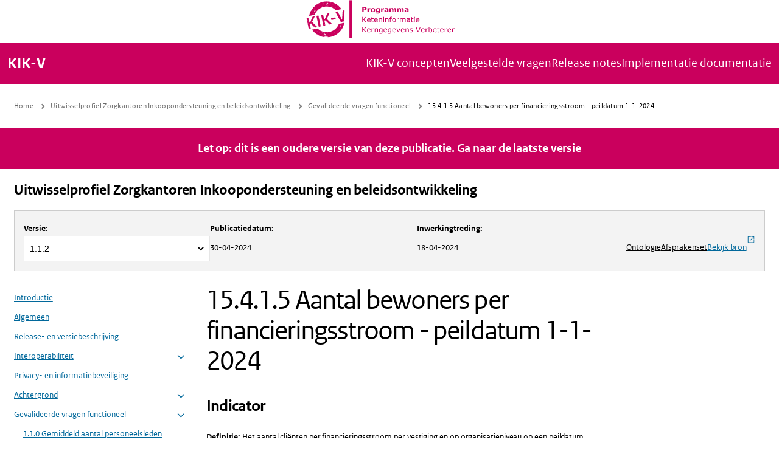

--- FILE ---
content_type: text/html; charset=utf-8
request_url: https://kik-v-publicatieplatform.nl/documentatie/Uitwisselprofiel%20Zorgkantoren%20Inkoopondersteuning%20en%20beleidsontwikkeling/1.1.2/Gevalideerde_vragen_functioneel/Indicator%2015.4.1.5
body_size: 18394
content:
<!DOCTYPE html><html lang="nl"><head><meta charSet="utf-8" data-next-head=""/><meta name="viewport" content="width=device-width" data-next-head=""/><link rel="shortcut icon" href="/favicon.ico" data-next-head=""/><title data-next-head="">Publicatieplatform: Uitwisselprofiel Zorgkantoren Inkoopondersteuning en beleidsontwikkeling: Gevalideerde vragen functioneel: 15.4.1.5 Aantal bewoners per financieringsstroom - peildatum 1-1-2024</title><link rel="apple-touch-icon" sizes="180x180" href="/favicons/apple-touch-icon.png"/><link rel="icon" type="image/png" sizes="32x32" href="/favicons/favicon-32x32.png"/><link rel="icon" type="image/png" sizes="16x16" href="/favicons/favicon-16x16.png"/><link rel="mask-icon" href="/favicons/safari-pinned-tab.svg" color="#5bbad5"/><meta name="msapplication-TileColor" content="#bd285f"/><meta name="theme-color" content="#bd285f"/><link rel="preload" href="/_next/static/media/291d0e64a94f8ab9-s.p.woff2" as="font" type="font/woff2" crossorigin="anonymous" data-next-font="size-adjust"/><link rel="preload" href="/_next/static/media/903ccd879b721404-s.p.woff2" as="font" type="font/woff2" crossorigin="anonymous" data-next-font="size-adjust"/><link rel="preload" href="/_next/static/media/a7253ecece7307b5-s.p.woff2" as="font" type="font/woff2" crossorigin="anonymous" data-next-font="size-adjust"/><link rel="preload" href="/_next/static/css/2af10ea7d3cb5fbb.css" as="style"/><link rel="preload" href="/_next/static/css/fe60c193c1d326f5.css" as="style"/><link href="https://fonts.googleapis.com/css2?family=Inter:wght@400;600&amp;display=swap" rel="stylesheet"/><link rel="stylesheet" href="/_next/static/css/2af10ea7d3cb5fbb.css" data-n-g=""/><link rel="stylesheet" href="/_next/static/css/fe60c193c1d326f5.css" data-n-p=""/><noscript data-n-css=""></noscript><script defer="" noModule="" src="/_next/static/chunks/polyfills-42372ed130431b0a.js"></script><script src="/_next/static/chunks/webpack-dce72cd391f83cc7.js" defer=""></script><script src="/_next/static/chunks/framework-38888506dbaf32dd.js" defer=""></script><script src="/_next/static/chunks/main-3dd9086f62491a67.js" defer=""></script><script src="/_next/static/chunks/pages/_app-a5c2cd8272c90773.js" defer=""></script><script src="/_next/static/chunks/658-6ef16d5c2adff684.js" defer=""></script><script src="/_next/static/chunks/762-1611e7b0d19d5ba8.js" defer=""></script><script src="/_next/static/chunks/921-97cb725ddc304dcd.js" defer=""></script><script src="/_next/static/chunks/727-cc7845c68fb8128b.js" defer=""></script><script src="/_next/static/chunks/445-3f4951b72196d1ca.js" defer=""></script><script src="/_next/static/chunks/432-1d573bdb39ac4462.js" defer=""></script><script src="/_next/static/chunks/780-c8210e2710d46ce7.js" defer=""></script><script src="/_next/static/chunks/686-a963c7f5872c17cf.js" defer=""></script><script src="/_next/static/chunks/pages/%5Bhost%5D/documentatie/%5B...uri%5D-b01dc0bdd6363bc6.js" defer=""></script><script src="/_next/static/LNvRxQedQV5nwqsnOu_SM/_buildManifest.js" defer=""></script><script src="/_next/static/LNvRxQedQV5nwqsnOu_SM/_ssgManifest.js" defer=""></script></head><body><div id="__next"><div class="__className_ffce55" style="--default-font:var(__variable_ffce55)"><div class="Layout_root__Bs7C9 Layout_whiteBG__qM1ad"><header class="HeaderZinl_HeaderZinl__5HavR"><div class="HeaderZinl_HeaderZinl__Content__2quZR"><div class="SkipLinks_skiplinks__X3zVS"><div class="SkipLinks_container__qDGyr"><ul><li><a id="skipLink-main-content" tabindex="1" class="sr-only" href="#main-content">Naar de inhoud gaan</a></li><li><a id="skipLink-main-nav" tabindex="2" class="sr-only" href="#main-nav">Naar de navigatie gaan</a></li><li><a id="skipLink-main-footer" tabindex="3" class="sr-only" href="#main-footer">Naar de footer gaan</a></li></ul></div></div></div></header><nav id="main-nav" aria-label="Hoofdnavigatie" class="Topbar_Topbar__uklH3" style="--width:1600px" tabindex="-1"><div class="Topbar_TopbarInner__NVd4G"><a aria-label="Naar homepage van KIK-V Publicatieplatform" class="TextLogo_TextLogo__XzoTX" href="/">KIK-V</a><ul class="Topbar_TopbarNavigation__yJj_e"><li><a class="Topbar_TopbarNavigationLink__cS8s7" href="/kik-v-concepten"><span>KIK-V concepten</span></a></li><li><a class="Topbar_TopbarNavigationLink__cS8s7" href="/faq"><span>Veelgestelde vragen</span></a></li><li><a class="Topbar_TopbarNavigationLink__cS8s7" href="/release-notes"><span>Release notes</span></a></li><li><a class="Topbar_TopbarNavigationLink__cS8s7" href="/implementatie-documentatie"><span>Implementatie documentatie</span></a></li></ul></div></nav><main id="main-content" tabindex="-1" class="Layout_inner__MAYJf"><div class="Center Center-module_center__Pu1Pf"><div class="Section Section-module_section__rDCqT" style="--padding-hor:var(--s1);--padding-ver:var(--s1);max-width:1600px"><nav aria-label="key &#x27;breadcrumb (nl)&#x27; returned an object instead of string." class="BreadCrumbs_breadcrumb__RUJCe"><ol itemScope="" itemType="https://schema.org/BreadcrumbList"><li itemProp="itemListElement" itemScope="" itemType="https://schema.org/ListItem"><a title="Home" itemProp="item" href="/"><span itemProp="name">Home</span></a><meta itemProp="position" content="1"/></li><li itemProp="itemListElement" itemScope="" itemType="https://schema.org/ListItem"><a aria-expanded="false" title="Uitwisselprofiel Zorgkantoren Inkoopondersteuning en beleidsontwikkeling" itemProp="item" href="/documentatie/Uitwisselprofiel%20Zorgkantoren%20Inkoopondersteuning%20en%20beleidsontwikkeling/1.1.2"><span itemProp="name">Uitwisselprofiel Zorgkantoren Inkoopondersteuning en beleidsontwikkeling</span></a><meta itemProp="position" content="2"/></li><li itemProp="itemListElement" itemScope="" itemType="https://schema.org/ListItem"><a aria-expanded="false" title="Gevalideerde vragen functioneel" itemProp="item" href="/documentatie/Uitwisselprofiel%20Zorgkantoren%20Inkoopondersteuning%20en%20beleidsontwikkeling/1.1.2/Gevalideerde_vragen_functioneel"><span itemProp="name">Gevalideerde vragen functioneel</span></a><meta itemProp="position" content="3"/></li><li itemProp="itemListElement" itemScope="" itemType="https://schema.org/ListItem"><a aria-current="page" title="15.4.1.5 Aantal bewoners per financieringsstroom - peildatum 1-1-2024" itemProp="item" href="/documentatie/Uitwisselprofiel%20Zorgkantoren%20Inkoopondersteuning%20en%20beleidsontwikkeling/1.1.2/Gevalideerde_vragen_functioneel/Indicator%2015.4.1.5"><span itemProp="name">15.4.1.5 Aantal bewoners per financieringsstroom - peildatum 1-1-2024</span></a><meta itemProp="position" content="4"/></li></ol></nav></div></div><div class="WarningBox_root__nDQaX"><p class="Typography h5 Typography-module_h5__1vgAH"> Let op: dit is een oudere versie van deze publicatie. <a href="/documentatie/Uitwisselprofiel%20Zorgkantoren%20Inkoopondersteuning%20en%20beleidsontwikkeling/1.3.2/Gevalideerde_vragen_functioneel/Indicator%2015.4.1.5">Ga naar de laatste versie</a></p></div><div class="Center Center-module_center__Pu1Pf"><div class="Section Section-module_section__rDCqT" style="--padding-hor:var(--s1);--padding-ver:var(--s1);max-width:1600px"><p class="Typography h3 Typography-module_h3__DT-DL DocDetail_mainTitle___dvFR"><a href="/documentatie/Uitwisselprofiel%20Zorgkantoren%20Inkoopondersteuning%20en%20beleidsontwikkeling/1.1.2">Uitwisselprofiel Zorgkantoren Inkoopondersteuning en beleidsontwikkeling</a></p><div class="DocDetail_hamburger__88y7g"><button aria-controls="" class="HamburgerWithLabel_HamburgerWithLabel__Lt_DG"><div role="button" aria-label="Open menu" class="Hamburger Hamburger_Hamburger__QD45L"><span class="Hamburger__open"></span></div><span aria-hidden="true">Open menu</span></button></div><div class="DocDetail_versionBox__tMB6J"><div class="InfoBox_root__d1wRY DocumentationVersionInfobox_DocumentationVersionInfobox__vVRjy"><div><h2 class="sr-only">Over <!-- -->Uitwisselprofiel Zorgkantoren Inkoopondersteuning en beleidsontwikkeling</h2><label class="DocumentationVersionInfobox_label__Isei_" for="tag-or-branch-selector">Versie<!-- -->:</label><div class="TagOrBranchSelector_select__Vx9wh Select_select__SXVXr"><select id="tag-or-branch-selector"><option value="1.3.2">1.3.2</option><option value="1.3.1">1.3.1</option><option value="1.3.0">1.3.0</option><option value="1.2.3">1.2.3</option><option value="1.2.2">1.2.2</option><option value="1.2.1">1.2.1</option><option value="1.2.0">1.2.0</option><option value="1.1.2" selected="">1.1.2</option><option value="1.1.1">1.1.1</option><option value="1.1.0">1.1.0</option></select></div></div><hr/><div class="Typography body Typography-module_body__s-YlR"><dl><dt class="DocumentationVersionInfobox_label__Isei_">Publicatiedatum<!-- -->:</dt><dd class="DocumentationVersionInfobox_labelContent__3Q_Fb">30-04-2024</dd></dl></div><hr/><div class="Typography body Typography-module_body__s-YlR"><dl><dt class="DocumentationVersionInfobox_label__Isei_">Inwerkingtreding<!-- -->:</dt><dd class="DocumentationVersionInfobox_labelContent__3Q_Fb">18-04-2024</dd></dl></div><div class="DocumentationVersionInfobox_links__XNWUN"><hr/><button class="ButtonLink_root__Nxl84">Ontologie</button><hr/><button class="ButtonLink_root__Nxl84">Afsprakenset</button><hr/><a href="https://gitlab.com/kik-v/uitwisselprofielen/uitwisselprofiel-zorgkantoren/-/tree/1.1.2" target="_blank" rel="noreferrer">Bekijk bron<i class="Icon Icon--open-in-new Icon-module_Icon__60VZq"><span class="Icon-module_Loading__WCyy9">...</span></i></a></div></div></div><div class="DocDetail_grid__7Q2jR"><div><div class="DocDetail_menu__OTlCy"><div class="DocDetail_menuContent__tq5Fe" aria-hidden="true" tabindex="0"><div class="Stack Stack-module_stack__yUU-B s1" style="--stack-spacing:var(--s1)"><div class="DocDetail_hamburger__88y7g"><button aria-controls="" class="HamburgerWithLabel_HamburgerWithLabel__Lt_DG"><div role="button" aria-label="Open menu" class="Hamburger Hamburger_Hamburger__QD45L"><span class="Hamburger__open"></span></div><span aria-hidden="true">Sluit menu</span></button></div><div class="DocDetail_menuMobileVersionBox__wuFum"><div class="InfoBox_root__d1wRY DocumentationVersionInfobox_DocumentationVersionInfobox__vVRjy"><div><h2 class="sr-only">Over <!-- -->Uitwisselprofiel Zorgkantoren Inkoopondersteuning en beleidsontwikkeling</h2><label class="DocumentationVersionInfobox_label__Isei_" for="tag-or-branch-selector">Versie<!-- -->:</label><div class="TagOrBranchSelector_select__Vx9wh Select_select__SXVXr"><select id="tag-or-branch-selector"><option value="1.3.2">1.3.2</option><option value="1.3.1">1.3.1</option><option value="1.3.0">1.3.0</option><option value="1.2.3">1.2.3</option><option value="1.2.2">1.2.2</option><option value="1.2.1">1.2.1</option><option value="1.2.0">1.2.0</option><option value="1.1.2" selected="">1.1.2</option><option value="1.1.1">1.1.1</option><option value="1.1.0">1.1.0</option></select></div></div><hr/><div class="Typography body Typography-module_body__s-YlR"><dl><dt class="DocumentationVersionInfobox_label__Isei_">Publicatiedatum<!-- -->:</dt><dd class="DocumentationVersionInfobox_labelContent__3Q_Fb">30-04-2024</dd></dl></div><hr/><div class="Typography body Typography-module_body__s-YlR"><dl><dt class="DocumentationVersionInfobox_label__Isei_">Inwerkingtreding<!-- -->:</dt><dd class="DocumentationVersionInfobox_labelContent__3Q_Fb">18-04-2024</dd></dl></div><div class="DocumentationVersionInfobox_links__XNWUN"><hr/><button class="ButtonLink_root__Nxl84">Ontologie</button><hr/><button class="ButtonLink_root__Nxl84">Afsprakenset</button><hr/><a href="https://gitlab.com/kik-v/uitwisselprofielen/uitwisselprofiel-zorgkantoren/-/tree/1.1.2" target="_blank" rel="noreferrer">Bekijk bron<i class="Icon Icon--open-in-new Icon-module_Icon__60VZq"><span class="Icon-module_Loading__WCyy9">...</span></i></a></div></div></div><div class="DocDetail_menuList__OxJNS"><ul class="MenuList_MenuList__HcWwR" aria-expanded="false" role="menuitem"><li class="MenuItem MenuItem_MenuItem__keeYJ MenuItem_enableMenuToggles___bV3B"><span class="MenuItem_inner__wM23T"><a title="Introductie" class="MenuItem_content__K6TY_" href="/documentatie/Uitwisselprofiel%20Zorgkantoren%20Inkoopondersteuning%20en%20beleidsontwikkeling/1.1.2/Documentatie">Introductie</a></span></li><li class="MenuItem MenuItem_MenuItem__keeYJ MenuItem_enableMenuToggles___bV3B"><span class="MenuItem_inner__wM23T"><a title="Algemeen" class="MenuItem_content__K6TY_" href="/documentatie/Uitwisselprofiel%20Zorgkantoren%20Inkoopondersteuning%20en%20beleidsontwikkeling/1.1.2/Documentatie/algemeen">Algemeen</a></span></li><li class="MenuItem MenuItem_MenuItem__keeYJ MenuItem_enableMenuToggles___bV3B"><span class="MenuItem_inner__wM23T"><a title="Release- en versiebeschrijving" class="MenuItem_content__K6TY_" href="/documentatie/Uitwisselprofiel%20Zorgkantoren%20Inkoopondersteuning%20en%20beleidsontwikkeling/1.1.2/Documentatie/release-info">Release- en versiebeschrijving</a></span></li><li class="MenuItem MenuItem_MenuItem__keeYJ MenuItem_enableMenuToggles___bV3B"><span class="MenuItem_inner__wM23T"><a title="Interoperabiliteit" class="MenuItem_content__K6TY_" href="/documentatie/Uitwisselprofiel%20Zorgkantoren%20Inkoopondersteuning%20en%20beleidsontwikkeling/1.1.2/Documentatie/interoperabiliteit">Interoperabiliteit</a><button class="MenuItem_openState__A2UUF" tabindex="0" aria-label="Submenu Interoperabiliteit uitklappen" role="button"><div role="img" aria-hidden="true"><i class="Icon Icon--arrow-right Icon-module_Icon__60VZq"><span class="Icon-module_Loading__WCyy9">...</span></i></div></button></span><ul class="MenuList_MenuList__HcWwR" aria-expanded="false" role="menuitem"><li class="MenuItem MenuItem_MenuItem__keeYJ MenuItem_enableMenuToggles___bV3B"><span class="MenuItem_inner__wM23T"><a title="Juridische interoperabiliteit" class="MenuItem_content__K6TY_" href="/documentatie/Uitwisselprofiel%20Zorgkantoren%20Inkoopondersteuning%20en%20beleidsontwikkeling/1.1.2/Documentatie/interoperabiliteit/juridisch">Juridische interoperabiliteit</a></span></li><li class="MenuItem MenuItem_MenuItem__keeYJ MenuItem_enableMenuToggles___bV3B"><span class="MenuItem_inner__wM23T"><a title="Organisatorische interoperabiliteit" class="MenuItem_content__K6TY_" href="/documentatie/Uitwisselprofiel%20Zorgkantoren%20Inkoopondersteuning%20en%20beleidsontwikkeling/1.1.2/Documentatie/interoperabiliteit/organisatorisch">Organisatorische interoperabiliteit</a></span></li><li class="MenuItem MenuItem_MenuItem__keeYJ MenuItem_enableMenuToggles___bV3B"><span class="MenuItem_inner__wM23T"><a title="Semantische interoperabiliteit" class="MenuItem_content__K6TY_" href="/documentatie/Uitwisselprofiel%20Zorgkantoren%20Inkoopondersteuning%20en%20beleidsontwikkeling/1.1.2/Documentatie/interoperabiliteit/semantisch">Semantische interoperabiliteit</a></span></li><li class="MenuItem MenuItem_MenuItem__keeYJ MenuItem_enableMenuToggles___bV3B"><span class="MenuItem_inner__wM23T"><a title="Technische interoperabiliteit" class="MenuItem_content__K6TY_" href="/documentatie/Uitwisselprofiel%20Zorgkantoren%20Inkoopondersteuning%20en%20beleidsontwikkeling/1.1.2/Documentatie/interoperabiliteit/technisch">Technische interoperabiliteit</a></span></li></ul></li><li class="MenuItem MenuItem_MenuItem__keeYJ MenuItem_enableMenuToggles___bV3B"><span class="MenuItem_inner__wM23T"><a title="Privacy- en informatiebeveiliging" class="MenuItem_content__K6TY_" href="/documentatie/Uitwisselprofiel%20Zorgkantoren%20Inkoopondersteuning%20en%20beleidsontwikkeling/1.1.2/Documentatie/privacy&amp;informatiebeveiliging">Privacy- en informatiebeveiliging</a></span></li><li class="MenuItem MenuItem_MenuItem__keeYJ MenuItem_enableMenuToggles___bV3B"><span class="MenuItem_inner__wM23T"><a title="Achtergrond" class="MenuItem_content__K6TY_" href="/documentatie/Uitwisselprofiel%20Zorgkantoren%20Inkoopondersteuning%20en%20beleidsontwikkeling/1.1.2/Documentatie/achtergrond">Achtergrond</a><button class="MenuItem_openState__A2UUF" tabindex="0" aria-label="Submenu Achtergrond uitklappen" role="button"><div role="img" aria-hidden="true"><i class="Icon Icon--arrow-right Icon-module_Icon__60VZq"><span class="Icon-module_Loading__WCyy9">...</span></i></div></button></span><ul class="MenuList_MenuList__HcWwR" aria-expanded="false" role="menuitem"><li class="MenuItem MenuItem_MenuItem__keeYJ MenuItem_enableMenuToggles___bV3B"><span class="MenuItem_inner__wM23T"><a title="Toelichting" class="MenuItem_content__K6TY_" href="/documentatie/Uitwisselprofiel%20Zorgkantoren%20Inkoopondersteuning%20en%20beleidsontwikkeling/1.1.2/Documentatie/achtergrond/toelichting">Toelichting</a></span></li></ul></li><li class="MenuItem MenuItem_MenuItem__keeYJ MenuItem_enableMenuToggles___bV3B"><span class="MenuItem_inner__wM23T"><a title="Gevalideerde vragen functioneel" class="MenuItem_content__K6TY_" href="/documentatie/Uitwisselprofiel%20Zorgkantoren%20Inkoopondersteuning%20en%20beleidsontwikkeling/1.1.2/Gevalideerde_vragen_functioneel">Gevalideerde vragen functioneel</a><button class="MenuItem_openState__A2UUF" tabindex="0" aria-label="Submenu Gevalideerde vragen functioneel uitklappen" role="button"><div role="img" aria-hidden="true"><i class="Icon Icon--arrow-right Icon-module_Icon__60VZq"><span class="Icon-module_Loading__WCyy9">...</span></i></div></button></span><ul class="MenuList_MenuList__HcWwR" aria-expanded="false" role="menuitem"><li class="MenuItem MenuItem_MenuItem__keeYJ MenuItem_enableMenuToggles___bV3B"><span class="MenuItem_inner__wM23T"><a title="1.1.0 Gemiddeld aantal personeelsleden" class="MenuItem_content__K6TY_" href="/documentatie/Uitwisselprofiel%20Zorgkantoren%20Inkoopondersteuning%20en%20beleidsontwikkeling/1.1.2/Gevalideerde_vragen_functioneel/Indicator%201.1.0">1.1.0 Gemiddeld aantal personeelsleden</a></span></li><li class="MenuItem MenuItem_MenuItem__keeYJ MenuItem_enableMenuToggles___bV3B"><span class="MenuItem_inner__wM23T"><a title="1.1.1 Gemiddeld aantal personeelsleden Q1 2023" class="MenuItem_content__K6TY_" href="/documentatie/Uitwisselprofiel%20Zorgkantoren%20Inkoopondersteuning%20en%20beleidsontwikkeling/1.1.2/Gevalideerde_vragen_functioneel/Indicator%201.1.1">1.1.1 Gemiddeld aantal personeelsleden Q1 2023</a></span></li><li class="MenuItem MenuItem_MenuItem__keeYJ MenuItem_enableMenuToggles___bV3B"><span class="MenuItem_inner__wM23T"><a title="1.1.2 Gemiddeld aantal personeelsleden Q2 2023" class="MenuItem_content__K6TY_" href="/documentatie/Uitwisselprofiel%20Zorgkantoren%20Inkoopondersteuning%20en%20beleidsontwikkeling/1.1.2/Gevalideerde_vragen_functioneel/Indicator%201.1.2">1.1.2 Gemiddeld aantal personeelsleden Q2 2023</a></span></li><li class="MenuItem MenuItem_MenuItem__keeYJ MenuItem_enableMenuToggles___bV3B"><span class="MenuItem_inner__wM23T"><a title="1.1.3 Gemiddeld aantal personeelsleden Q3 2023" class="MenuItem_content__K6TY_" href="/documentatie/Uitwisselprofiel%20Zorgkantoren%20Inkoopondersteuning%20en%20beleidsontwikkeling/1.1.2/Gevalideerde_vragen_functioneel/Indicator%201.1.3">1.1.3 Gemiddeld aantal personeelsleden Q3 2023</a></span></li><li class="MenuItem MenuItem_MenuItem__keeYJ MenuItem_enableMenuToggles___bV3B"><span class="MenuItem_inner__wM23T"><a title="1.1.4 Gemiddeld aantal personeelsleden Q4 2023" class="MenuItem_content__K6TY_" href="/documentatie/Uitwisselprofiel%20Zorgkantoren%20Inkoopondersteuning%20en%20beleidsontwikkeling/1.1.2/Gevalideerde_vragen_functioneel/Indicator%201.1.4">1.1.4 Gemiddeld aantal personeelsleden Q4 2023</a></span></li><li class="MenuItem MenuItem_MenuItem__keeYJ MenuItem_enableMenuToggles___bV3B"><span class="MenuItem_inner__wM23T"><a title="1.1.5 Gemiddeld aantal personeelsleden Q1 2024" class="MenuItem_content__K6TY_" href="/documentatie/Uitwisselprofiel%20Zorgkantoren%20Inkoopondersteuning%20en%20beleidsontwikkeling/1.1.2/Gevalideerde_vragen_functioneel/Indicator%201.1.5">1.1.5 Gemiddeld aantal personeelsleden Q1 2024</a></span></li><li class="MenuItem MenuItem_MenuItem__keeYJ MenuItem_enableMenuToggles___bV3B"><span class="MenuItem_inner__wM23T"><a title="1.2.0 Aantal personeelsleden op een peildatum" class="MenuItem_content__K6TY_" href="/documentatie/Uitwisselprofiel%20Zorgkantoren%20Inkoopondersteuning%20en%20beleidsontwikkeling/1.1.2/Gevalideerde_vragen_functioneel/Indicator%201.2.0">1.2.0 Aantal personeelsleden op een peildatum</a></span></li><li class="MenuItem MenuItem_MenuItem__keeYJ MenuItem_enableMenuToggles___bV3B"><span class="MenuItem_inner__wM23T"><a title="1.2.1 Aantal personeelsleden op 1-1-2023" class="MenuItem_content__K6TY_" href="/documentatie/Uitwisselprofiel%20Zorgkantoren%20Inkoopondersteuning%20en%20beleidsontwikkeling/1.1.2/Gevalideerde_vragen_functioneel/Indicator%201.2.1">1.2.1 Aantal personeelsleden op 1-1-2023</a></span></li><li class="MenuItem MenuItem_MenuItem__keeYJ MenuItem_enableMenuToggles___bV3B"><span class="MenuItem_inner__wM23T"><a title="1.2.2 Aantal personeelsleden op 1-4-2023" class="MenuItem_content__K6TY_" href="/documentatie/Uitwisselprofiel%20Zorgkantoren%20Inkoopondersteuning%20en%20beleidsontwikkeling/1.1.2/Gevalideerde_vragen_functioneel/Indicator%201.2.2">1.2.2 Aantal personeelsleden op 1-4-2023</a></span></li><li class="MenuItem MenuItem_MenuItem__keeYJ MenuItem_enableMenuToggles___bV3B"><span class="MenuItem_inner__wM23T"><a title="1.2.3 Aantal personeelsleden op 1-7-2023" class="MenuItem_content__K6TY_" href="/documentatie/Uitwisselprofiel%20Zorgkantoren%20Inkoopondersteuning%20en%20beleidsontwikkeling/1.1.2/Gevalideerde_vragen_functioneel/Indicator%201.2.3">1.2.3 Aantal personeelsleden op 1-7-2023</a></span></li><li class="MenuItem MenuItem_MenuItem__keeYJ MenuItem_enableMenuToggles___bV3B"><span class="MenuItem_inner__wM23T"><a title="1.2.4 Aantal personeelsleden op 1-10-2023" class="MenuItem_content__K6TY_" href="/documentatie/Uitwisselprofiel%20Zorgkantoren%20Inkoopondersteuning%20en%20beleidsontwikkeling/1.1.2/Gevalideerde_vragen_functioneel/Indicator%201.2.4">1.2.4 Aantal personeelsleden op 1-10-2023</a></span></li><li class="MenuItem MenuItem_MenuItem__keeYJ MenuItem_enableMenuToggles___bV3B"><span class="MenuItem_inner__wM23T"><a title="1.2.5 Aantal personeelsleden op 1-1-2024" class="MenuItem_content__K6TY_" href="/documentatie/Uitwisselprofiel%20Zorgkantoren%20Inkoopondersteuning%20en%20beleidsontwikkeling/1.1.2/Gevalideerde_vragen_functioneel/Indicator%201.2.5">1.2.5 Aantal personeelsleden op 1-1-2024</a></span></li><li class="MenuItem MenuItem_MenuItem__keeYJ MenuItem_enableMenuToggles___bV3B"><span class="MenuItem_inner__wM23T"><a title="2.1.0 Aantal ingezette uren personeel" class="MenuItem_content__K6TY_" href="/documentatie/Uitwisselprofiel%20Zorgkantoren%20Inkoopondersteuning%20en%20beleidsontwikkeling/1.1.2/Gevalideerde_vragen_functioneel/Indicator%202.1.0">2.1.0 Aantal ingezette uren personeel</a></span></li><li class="MenuItem MenuItem_MenuItem__keeYJ MenuItem_enableMenuToggles___bV3B"><span class="MenuItem_inner__wM23T"><a title="2.1.1 Aantal ingezette uren personeel Q1 2023" class="MenuItem_content__K6TY_" href="/documentatie/Uitwisselprofiel%20Zorgkantoren%20Inkoopondersteuning%20en%20beleidsontwikkeling/1.1.2/Gevalideerde_vragen_functioneel/Indicator%202.1.1">2.1.1 Aantal ingezette uren personeel Q1 2023</a></span></li><li class="MenuItem MenuItem_MenuItem__keeYJ MenuItem_enableMenuToggles___bV3B"><span class="MenuItem_inner__wM23T"><a title="2.1.2 Aantal ingezette uren personeel Q2 2023" class="MenuItem_content__K6TY_" href="/documentatie/Uitwisselprofiel%20Zorgkantoren%20Inkoopondersteuning%20en%20beleidsontwikkeling/1.1.2/Gevalideerde_vragen_functioneel/Indicator%202.1.2">2.1.2 Aantal ingezette uren personeel Q2 2023</a></span></li><li class="MenuItem MenuItem_MenuItem__keeYJ MenuItem_enableMenuToggles___bV3B"><span class="MenuItem_inner__wM23T"><a title="2.1.2 Aantal ingezette uren personeel Q3 2023" class="MenuItem_content__K6TY_" href="/documentatie/Uitwisselprofiel%20Zorgkantoren%20Inkoopondersteuning%20en%20beleidsontwikkeling/1.1.2/Gevalideerde_vragen_functioneel/Indicator%202.1.3">2.1.2 Aantal ingezette uren personeel Q3 2023</a></span></li><li class="MenuItem MenuItem_MenuItem__keeYJ MenuItem_enableMenuToggles___bV3B"><span class="MenuItem_inner__wM23T"><a title="2.1.4 Aantal ingezette uren personeel Q4 2023" class="MenuItem_content__K6TY_" href="/documentatie/Uitwisselprofiel%20Zorgkantoren%20Inkoopondersteuning%20en%20beleidsontwikkeling/1.1.2/Gevalideerde_vragen_functioneel/Indicator%202.1.4">2.1.4 Aantal ingezette uren personeel Q4 2023</a></span></li><li class="MenuItem MenuItem_MenuItem__keeYJ MenuItem_enableMenuToggles___bV3B"><span class="MenuItem_inner__wM23T"><a title="2.1.5 Aantal ingezette uren personeel Q1 2024" class="MenuItem_content__K6TY_" href="/documentatie/Uitwisselprofiel%20Zorgkantoren%20Inkoopondersteuning%20en%20beleidsontwikkeling/1.1.2/Gevalideerde_vragen_functioneel/Indicator%202.1.5">2.1.5 Aantal ingezette uren personeel Q1 2024</a></span></li><li class="MenuItem MenuItem_MenuItem__keeYJ MenuItem_enableMenuToggles___bV3B"><span class="MenuItem_inner__wM23T"><a title="2.2.0 Aantal verloonde uren" class="MenuItem_content__K6TY_" href="/documentatie/Uitwisselprofiel%20Zorgkantoren%20Inkoopondersteuning%20en%20beleidsontwikkeling/1.1.2/Gevalideerde_vragen_functioneel/Indicator%202.2.0">2.2.0 Aantal verloonde uren</a></span></li><li class="MenuItem MenuItem_MenuItem__keeYJ MenuItem_enableMenuToggles___bV3B"><span class="MenuItem_inner__wM23T"><a title="2.2.1 Aantal verloonde uren Q1 2023" class="MenuItem_content__K6TY_" href="/documentatie/Uitwisselprofiel%20Zorgkantoren%20Inkoopondersteuning%20en%20beleidsontwikkeling/1.1.2/Gevalideerde_vragen_functioneel/Indicator%202.2.1">2.2.1 Aantal verloonde uren Q1 2023</a></span></li><li class="MenuItem MenuItem_MenuItem__keeYJ MenuItem_enableMenuToggles___bV3B"><span class="MenuItem_inner__wM23T"><a title="2.2.2 Aantal verloonde uren Q2 2023" class="MenuItem_content__K6TY_" href="/documentatie/Uitwisselprofiel%20Zorgkantoren%20Inkoopondersteuning%20en%20beleidsontwikkeling/1.1.2/Gevalideerde_vragen_functioneel/Indicator%202.2.2">2.2.2 Aantal verloonde uren Q2 2023</a></span></li><li class="MenuItem MenuItem_MenuItem__keeYJ MenuItem_enableMenuToggles___bV3B"><span class="MenuItem_inner__wM23T"><a title="2.2.3 Aantal verloonde uren Q3 2023" class="MenuItem_content__K6TY_" href="/documentatie/Uitwisselprofiel%20Zorgkantoren%20Inkoopondersteuning%20en%20beleidsontwikkeling/1.1.2/Gevalideerde_vragen_functioneel/Indicator%202.2.3">2.2.3 Aantal verloonde uren Q3 2023</a></span></li><li class="MenuItem MenuItem_MenuItem__keeYJ MenuItem_enableMenuToggles___bV3B"><span class="MenuItem_inner__wM23T"><a title="2.2.4 Aantal verloonde uren Q4 2023" class="MenuItem_content__K6TY_" href="/documentatie/Uitwisselprofiel%20Zorgkantoren%20Inkoopondersteuning%20en%20beleidsontwikkeling/1.1.2/Gevalideerde_vragen_functioneel/Indicator%202.2.4">2.2.4 Aantal verloonde uren Q4 2023</a></span></li><li class="MenuItem MenuItem_MenuItem__keeYJ MenuItem_enableMenuToggles___bV3B"><span class="MenuItem_inner__wM23T"><a title="2.2.5 Aantal verloonde uren Q1 2024" class="MenuItem_content__K6TY_" href="/documentatie/Uitwisselprofiel%20Zorgkantoren%20Inkoopondersteuning%20en%20beleidsontwikkeling/1.1.2/Gevalideerde_vragen_functioneel/Indicator%202.2.5">2.2.5 Aantal verloonde uren Q1 2024</a></span></li><li class="MenuItem MenuItem_MenuItem__keeYJ MenuItem_enableMenuToggles___bV3B"><span class="MenuItem_inner__wM23T"><a title="3.1.0 Percentage arbeidsovereenkomsten voor bepaalde tijd op een peildatum" class="MenuItem_content__K6TY_" href="/documentatie/Uitwisselprofiel%20Zorgkantoren%20Inkoopondersteuning%20en%20beleidsontwikkeling/1.1.2/Gevalideerde_vragen_functioneel/Indicator%203.1.0">3.1.0 Percentage arbeidsovereenkomsten voor bepaalde tijd op een peildatum</a></span></li><li class="MenuItem MenuItem_MenuItem__keeYJ MenuItem_enableMenuToggles___bV3B"><span class="MenuItem_inner__wM23T"><a title="3.1.1 Percentage arbeidsovereenkomsten voor bepaalde tijd op 1-1-2023" class="MenuItem_content__K6TY_" href="/documentatie/Uitwisselprofiel%20Zorgkantoren%20Inkoopondersteuning%20en%20beleidsontwikkeling/1.1.2/Gevalideerde_vragen_functioneel/Indicator%203.1.1">3.1.1 Percentage arbeidsovereenkomsten voor bepaalde tijd op 1-1-2023</a></span></li><li class="MenuItem MenuItem_MenuItem__keeYJ MenuItem_enableMenuToggles___bV3B"><span class="MenuItem_inner__wM23T"><a title="3.1.2 Percentage arbeidsovereenkomsten voor bepaalde tijd op 1-4-2023" class="MenuItem_content__K6TY_" href="/documentatie/Uitwisselprofiel%20Zorgkantoren%20Inkoopondersteuning%20en%20beleidsontwikkeling/1.1.2/Gevalideerde_vragen_functioneel/Indicator%203.1.2">3.1.2 Percentage arbeidsovereenkomsten voor bepaalde tijd op 1-4-2023</a></span></li><li class="MenuItem MenuItem_MenuItem__keeYJ MenuItem_enableMenuToggles___bV3B"><span class="MenuItem_inner__wM23T"><a title="3.1.3 Percentage arbeidsovereenkomsten voor bepaalde tijd op 1-7-2023" class="MenuItem_content__K6TY_" href="/documentatie/Uitwisselprofiel%20Zorgkantoren%20Inkoopondersteuning%20en%20beleidsontwikkeling/1.1.2/Gevalideerde_vragen_functioneel/Indicator%203.1.3">3.1.3 Percentage arbeidsovereenkomsten voor bepaalde tijd op 1-7-2023</a></span></li><li class="MenuItem MenuItem_MenuItem__keeYJ MenuItem_enableMenuToggles___bV3B"><span class="MenuItem_inner__wM23T"><a title="3.1.4 Percentage arbeidsovereenkomsten voor bepaalde tijd op 1-10-2023" class="MenuItem_content__K6TY_" href="/documentatie/Uitwisselprofiel%20Zorgkantoren%20Inkoopondersteuning%20en%20beleidsontwikkeling/1.1.2/Gevalideerde_vragen_functioneel/Indicator%203.1.4">3.1.4 Percentage arbeidsovereenkomsten voor bepaalde tijd op 1-10-2023</a></span></li><li class="MenuItem MenuItem_MenuItem__keeYJ MenuItem_enableMenuToggles___bV3B"><span class="MenuItem_inner__wM23T"><a title="3.1.5 Percentage arbeidsovereenkomsten voor bepaalde tijd op 1-1-2024" class="MenuItem_content__K6TY_" href="/documentatie/Uitwisselprofiel%20Zorgkantoren%20Inkoopondersteuning%20en%20beleidsontwikkeling/1.1.2/Gevalideerde_vragen_functioneel/Indicator%203.1.5">3.1.5 Percentage arbeidsovereenkomsten voor bepaalde tijd op 1-1-2024</a></span></li><li class="MenuItem MenuItem_MenuItem__keeYJ MenuItem_enableMenuToggles___bV3B"><span class="MenuItem_inner__wM23T"><a title="4.1.0 Gemiddelde contractomvang personeel" class="MenuItem_content__K6TY_" href="/documentatie/Uitwisselprofiel%20Zorgkantoren%20Inkoopondersteuning%20en%20beleidsontwikkeling/1.1.2/Gevalideerde_vragen_functioneel/Indicator%204.1.0">4.1.0 Gemiddelde contractomvang personeel</a></span></li><li class="MenuItem MenuItem_MenuItem__keeYJ MenuItem_enableMenuToggles___bV3B"><span class="MenuItem_inner__wM23T"><a title="4.1.1 Gemiddelde contractomvang personeel Q1 2023" class="MenuItem_content__K6TY_" href="/documentatie/Uitwisselprofiel%20Zorgkantoren%20Inkoopondersteuning%20en%20beleidsontwikkeling/1.1.2/Gevalideerde_vragen_functioneel/Indicator%204.1.1">4.1.1 Gemiddelde contractomvang personeel Q1 2023</a></span></li><li class="MenuItem MenuItem_MenuItem__keeYJ MenuItem_enableMenuToggles___bV3B"><span class="MenuItem_inner__wM23T"><a title="4.1.2 Gemiddelde contractomvang personeel Q2 2023" class="MenuItem_content__K6TY_" href="/documentatie/Uitwisselprofiel%20Zorgkantoren%20Inkoopondersteuning%20en%20beleidsontwikkeling/1.1.2/Gevalideerde_vragen_functioneel/Indicator%204.1.2">4.1.2 Gemiddelde contractomvang personeel Q2 2023</a></span></li><li class="MenuItem MenuItem_MenuItem__keeYJ MenuItem_enableMenuToggles___bV3B"><span class="MenuItem_inner__wM23T"><a title="4.1.3 Gemiddelde contractomvang personeel Q3 2023" class="MenuItem_content__K6TY_" href="/documentatie/Uitwisselprofiel%20Zorgkantoren%20Inkoopondersteuning%20en%20beleidsontwikkeling/1.1.2/Gevalideerde_vragen_functioneel/Indicator%204.1.3">4.1.3 Gemiddelde contractomvang personeel Q3 2023</a></span></li><li class="MenuItem MenuItem_MenuItem__keeYJ MenuItem_enableMenuToggles___bV3B"><span class="MenuItem_inner__wM23T"><a title="4.1.4 Gemiddelde contractomvang personeel Q4 2023" class="MenuItem_content__K6TY_" href="/documentatie/Uitwisselprofiel%20Zorgkantoren%20Inkoopondersteuning%20en%20beleidsontwikkeling/1.1.2/Gevalideerde_vragen_functioneel/Indicator%204.1.4">4.1.4 Gemiddelde contractomvang personeel Q4 2023</a></span></li><li class="MenuItem MenuItem_MenuItem__keeYJ MenuItem_enableMenuToggles___bV3B"><span class="MenuItem_inner__wM23T"><a title="4.1.5 Gemiddelde contractomvang personeel Q1 2024" class="MenuItem_content__K6TY_" href="/documentatie/Uitwisselprofiel%20Zorgkantoren%20Inkoopondersteuning%20en%20beleidsontwikkeling/1.1.2/Gevalideerde_vragen_functioneel/Indicator%204.1.5">4.1.5 Gemiddelde contractomvang personeel Q1 2024</a></span></li><li class="MenuItem MenuItem_MenuItem__keeYJ MenuItem_enableMenuToggles___bV3B"><span class="MenuItem_inner__wM23T"><a title="5.1.0 Leeftijdsopbouw personeel in loondienst" class="MenuItem_content__K6TY_" href="/documentatie/Uitwisselprofiel%20Zorgkantoren%20Inkoopondersteuning%20en%20beleidsontwikkeling/1.1.2/Gevalideerde_vragen_functioneel/Indicator%205.1.0">5.1.0 Leeftijdsopbouw personeel in loondienst</a></span></li><li class="MenuItem MenuItem_MenuItem__keeYJ MenuItem_enableMenuToggles___bV3B"><span class="MenuItem_inner__wM23T"><a title="5.1.1 Leeftijdsopbouw personeel Q1 2023" class="MenuItem_content__K6TY_" href="/documentatie/Uitwisselprofiel%20Zorgkantoren%20Inkoopondersteuning%20en%20beleidsontwikkeling/1.1.2/Gevalideerde_vragen_functioneel/Indicator%205.1.1">5.1.1 Leeftijdsopbouw personeel Q1 2023</a></span></li><li class="MenuItem MenuItem_MenuItem__keeYJ MenuItem_enableMenuToggles___bV3B"><span class="MenuItem_inner__wM23T"><a title="5.1.2 Leeftijdsopbouw personeel Q2 2023" class="MenuItem_content__K6TY_" href="/documentatie/Uitwisselprofiel%20Zorgkantoren%20Inkoopondersteuning%20en%20beleidsontwikkeling/1.1.2/Gevalideerde_vragen_functioneel/Indicator%205.1.2">5.1.2 Leeftijdsopbouw personeel Q2 2023</a></span></li><li class="MenuItem MenuItem_MenuItem__keeYJ MenuItem_enableMenuToggles___bV3B"><span class="MenuItem_inner__wM23T"><a title="5.1.3 Leeftijdsopbouw personeel Q3 2023" class="MenuItem_content__K6TY_" href="/documentatie/Uitwisselprofiel%20Zorgkantoren%20Inkoopondersteuning%20en%20beleidsontwikkeling/1.1.2/Gevalideerde_vragen_functioneel/Indicator%205.1.3">5.1.3 Leeftijdsopbouw personeel Q3 2023</a></span></li><li class="MenuItem MenuItem_MenuItem__keeYJ MenuItem_enableMenuToggles___bV3B"><span class="MenuItem_inner__wM23T"><a title="5.1.4 Leeftijdsopbouw personeel Q4 2023" class="MenuItem_content__K6TY_" href="/documentatie/Uitwisselprofiel%20Zorgkantoren%20Inkoopondersteuning%20en%20beleidsontwikkeling/1.1.2/Gevalideerde_vragen_functioneel/Indicator%205.1.4">5.1.4 Leeftijdsopbouw personeel Q4 2023</a></span></li><li class="MenuItem MenuItem_MenuItem__keeYJ MenuItem_enableMenuToggles___bV3B"><span class="MenuItem_inner__wM23T"><a title="5.1.5 Leeftijdsopbouw personeel Q1 2024" class="MenuItem_content__K6TY_" href="/documentatie/Uitwisselprofiel%20Zorgkantoren%20Inkoopondersteuning%20en%20beleidsontwikkeling/1.1.2/Gevalideerde_vragen_functioneel/Indicator%205.1.5">5.1.5 Leeftijdsopbouw personeel Q1 2024</a></span></li><li class="MenuItem MenuItem_MenuItem__keeYJ MenuItem_enableMenuToggles___bV3B"><span class="MenuItem_inner__wM23T"><a title="6.1.0 Percentage ingezette uren personeel per kwalificatieniveau" class="MenuItem_content__K6TY_" href="/documentatie/Uitwisselprofiel%20Zorgkantoren%20Inkoopondersteuning%20en%20beleidsontwikkeling/1.1.2/Gevalideerde_vragen_functioneel/Indicator%206.1.0">6.1.0 Percentage ingezette uren personeel per kwalificatieniveau</a></span></li><li class="MenuItem MenuItem_MenuItem__keeYJ MenuItem_enableMenuToggles___bV3B"><span class="MenuItem_inner__wM23T"><a title="6.1.1 Percentage ingezette uren personeel per kwalificatieniveau Q1 2023" class="MenuItem_content__K6TY_" href="/documentatie/Uitwisselprofiel%20Zorgkantoren%20Inkoopondersteuning%20en%20beleidsontwikkeling/1.1.2/Gevalideerde_vragen_functioneel/Indicator%206.1.1">6.1.1 Percentage ingezette uren personeel per kwalificatieniveau Q1 2023</a></span></li><li class="MenuItem MenuItem_MenuItem__keeYJ MenuItem_enableMenuToggles___bV3B"><span class="MenuItem_inner__wM23T"><a title="6.1.2 Percentage ingezette uren personeel per kwalificatieniveau Q2 2023" class="MenuItem_content__K6TY_" href="/documentatie/Uitwisselprofiel%20Zorgkantoren%20Inkoopondersteuning%20en%20beleidsontwikkeling/1.1.2/Gevalideerde_vragen_functioneel/Indicator%206.1.2">6.1.2 Percentage ingezette uren personeel per kwalificatieniveau Q2 2023</a></span></li><li class="MenuItem MenuItem_MenuItem__keeYJ MenuItem_enableMenuToggles___bV3B"><span class="MenuItem_inner__wM23T"><a title="6.1.3 Percentage ingezette uren personeel per kwalificatieniveau Q3 2023" class="MenuItem_content__K6TY_" href="/documentatie/Uitwisselprofiel%20Zorgkantoren%20Inkoopondersteuning%20en%20beleidsontwikkeling/1.1.2/Gevalideerde_vragen_functioneel/Indicator%206.1.3">6.1.3 Percentage ingezette uren personeel per kwalificatieniveau Q3 2023</a></span></li><li class="MenuItem MenuItem_MenuItem__keeYJ MenuItem_enableMenuToggles___bV3B"><span class="MenuItem_inner__wM23T"><a title="6.1.4 Percentage ingezette uren personeel per kwalificatieniveau Q4 2023" class="MenuItem_content__K6TY_" href="/documentatie/Uitwisselprofiel%20Zorgkantoren%20Inkoopondersteuning%20en%20beleidsontwikkeling/1.1.2/Gevalideerde_vragen_functioneel/Indicator%206.1.4">6.1.4 Percentage ingezette uren personeel per kwalificatieniveau Q4 2023</a></span></li><li class="MenuItem MenuItem_MenuItem__keeYJ MenuItem_enableMenuToggles___bV3B"><span class="MenuItem_inner__wM23T"><a title="6.1.5 Percentage ingezette uren personeel per kwalificatieniveau Q1 2024" class="MenuItem_content__K6TY_" href="/documentatie/Uitwisselprofiel%20Zorgkantoren%20Inkoopondersteuning%20en%20beleidsontwikkeling/1.1.2/Gevalideerde_vragen_functioneel/Indicator%206.1.5">6.1.5 Percentage ingezette uren personeel per kwalificatieniveau Q1 2024</a></span></li><li class="MenuItem MenuItem_MenuItem__keeYJ MenuItem_enableMenuToggles___bV3B"><span class="MenuItem_inner__wM23T"><a title="7.1.0 Aantal ingezette uren personeel per cliënt" class="MenuItem_content__K6TY_" href="/documentatie/Uitwisselprofiel%20Zorgkantoren%20Inkoopondersteuning%20en%20beleidsontwikkeling/1.1.2/Gevalideerde_vragen_functioneel/Indicator%207.1.0">7.1.0 Aantal ingezette uren personeel per cliënt</a></span></li><li class="MenuItem MenuItem_MenuItem__keeYJ MenuItem_enableMenuToggles___bV3B"><span class="MenuItem_inner__wM23T"><a title="7.1.1 Aantal ingezette uren personeel per cliënt Q1 2023" class="MenuItem_content__K6TY_" href="/documentatie/Uitwisselprofiel%20Zorgkantoren%20Inkoopondersteuning%20en%20beleidsontwikkeling/1.1.2/Gevalideerde_vragen_functioneel/Indicator%207.1.1">7.1.1 Aantal ingezette uren personeel per cliënt Q1 2023</a></span></li><li class="MenuItem MenuItem_MenuItem__keeYJ MenuItem_enableMenuToggles___bV3B"><span class="MenuItem_inner__wM23T"><a title="7.1.2 Aantal ingezette uren personeel per cliënt Q2 2023" class="MenuItem_content__K6TY_" href="/documentatie/Uitwisselprofiel%20Zorgkantoren%20Inkoopondersteuning%20en%20beleidsontwikkeling/1.1.2/Gevalideerde_vragen_functioneel/Indicator%207.1.2">7.1.2 Aantal ingezette uren personeel per cliënt Q2 2023</a></span></li><li class="MenuItem MenuItem_MenuItem__keeYJ MenuItem_enableMenuToggles___bV3B"><span class="MenuItem_inner__wM23T"><a title="7.1.3 Aantal ingezette uren personeel per cliënt Q3 2023" class="MenuItem_content__K6TY_" href="/documentatie/Uitwisselprofiel%20Zorgkantoren%20Inkoopondersteuning%20en%20beleidsontwikkeling/1.1.2/Gevalideerde_vragen_functioneel/Indicator%207.1.3">7.1.3 Aantal ingezette uren personeel per cliënt Q3 2023</a></span></li><li class="MenuItem MenuItem_MenuItem__keeYJ MenuItem_enableMenuToggles___bV3B"><span class="MenuItem_inner__wM23T"><a title="7.1.4 Aantal ingezette uren personeel per cliënt Q4 2023" class="MenuItem_content__K6TY_" href="/documentatie/Uitwisselprofiel%20Zorgkantoren%20Inkoopondersteuning%20en%20beleidsontwikkeling/1.1.2/Gevalideerde_vragen_functioneel/Indicator%207.1.4">7.1.4 Aantal ingezette uren personeel per cliënt Q4 2023</a></span></li><li class="MenuItem MenuItem_MenuItem__keeYJ MenuItem_enableMenuToggles___bV3B"><span class="MenuItem_inner__wM23T"><a title="7.1.5 Aantal ingezette uren personeel per cliënt Q1 2024" class="MenuItem_content__K6TY_" href="/documentatie/Uitwisselprofiel%20Zorgkantoren%20Inkoopondersteuning%20en%20beleidsontwikkeling/1.1.2/Gevalideerde_vragen_functioneel/Indicator%207.1.5">7.1.5 Aantal ingezette uren personeel per cliënt Q1 2024</a></span></li><li class="MenuItem MenuItem_MenuItem__keeYJ MenuItem_enableMenuToggles___bV3B"><span class="MenuItem_inner__wM23T"><a title="8.1.0 Percentage ingezette uren personeel niet in loondienst (PNIL)." class="MenuItem_content__K6TY_" href="/documentatie/Uitwisselprofiel%20Zorgkantoren%20Inkoopondersteuning%20en%20beleidsontwikkeling/1.1.2/Gevalideerde_vragen_functioneel/Indicator%208.1.0">8.1.0 Percentage ingezette uren personeel niet in loondienst (PNIL).</a></span></li><li class="MenuItem MenuItem_MenuItem__keeYJ MenuItem_enableMenuToggles___bV3B"><span class="MenuItem_inner__wM23T"><a title="8.1.1 Percentage ingezette uren personeel niet in loondienst (PNIL). Q1 2023" class="MenuItem_content__K6TY_" href="/documentatie/Uitwisselprofiel%20Zorgkantoren%20Inkoopondersteuning%20en%20beleidsontwikkeling/1.1.2/Gevalideerde_vragen_functioneel/Indicator%208.1.1">8.1.1 Percentage ingezette uren personeel niet in loondienst (PNIL). Q1 2023</a></span></li><li class="MenuItem MenuItem_MenuItem__keeYJ MenuItem_enableMenuToggles___bV3B"><span class="MenuItem_inner__wM23T"><a title="8.1.2 Percentage ingezette uren personeel niet in loondienst (PNIL). Q2 2023" class="MenuItem_content__K6TY_" href="/documentatie/Uitwisselprofiel%20Zorgkantoren%20Inkoopondersteuning%20en%20beleidsontwikkeling/1.1.2/Gevalideerde_vragen_functioneel/Indicator%208.1.2">8.1.2 Percentage ingezette uren personeel niet in loondienst (PNIL). Q2 2023</a></span></li><li class="MenuItem MenuItem_MenuItem__keeYJ MenuItem_enableMenuToggles___bV3B"><span class="MenuItem_inner__wM23T"><a title="8.1.3 Percentage ingezette uren personeel niet in loondienst (PNIL). Q3 2023" class="MenuItem_content__K6TY_" href="/documentatie/Uitwisselprofiel%20Zorgkantoren%20Inkoopondersteuning%20en%20beleidsontwikkeling/1.1.2/Gevalideerde_vragen_functioneel/Indicator%208.1.3">8.1.3 Percentage ingezette uren personeel niet in loondienst (PNIL). Q3 2023</a></span></li><li class="MenuItem MenuItem_MenuItem__keeYJ MenuItem_enableMenuToggles___bV3B"><span class="MenuItem_inner__wM23T"><a title="8.1.4 Percentage ingezette uren personeel niet in loondienst (PNIL). Q4 2023" class="MenuItem_content__K6TY_" href="/documentatie/Uitwisselprofiel%20Zorgkantoren%20Inkoopondersteuning%20en%20beleidsontwikkeling/1.1.2/Gevalideerde_vragen_functioneel/Indicator%208.1.4">8.1.4 Percentage ingezette uren personeel niet in loondienst (PNIL). Q4 2023</a></span></li><li class="MenuItem MenuItem_MenuItem__keeYJ MenuItem_enableMenuToggles___bV3B"><span class="MenuItem_inner__wM23T"><a title="8.1.5 Percentage ingezette uren personeel niet in loondienst (PNIL). Q1 2024" class="MenuItem_content__K6TY_" href="/documentatie/Uitwisselprofiel%20Zorgkantoren%20Inkoopondersteuning%20en%20beleidsontwikkeling/1.1.2/Gevalideerde_vragen_functioneel/Indicator%208.1.5">8.1.5 Percentage ingezette uren personeel niet in loondienst (PNIL). Q1 2024</a></span></li><li class="MenuItem MenuItem_MenuItem__keeYJ MenuItem_enableMenuToggles___bV3B"><span class="MenuItem_inner__wM23T"><a title="8.2.0 Percentage kosten personeel niet in loondienst (PNIL)" class="MenuItem_content__K6TY_" href="/documentatie/Uitwisselprofiel%20Zorgkantoren%20Inkoopondersteuning%20en%20beleidsontwikkeling/1.1.2/Gevalideerde_vragen_functioneel/Indicator%208.2.0">8.2.0 Percentage kosten personeel niet in loondienst (PNIL)</a></span></li><li class="MenuItem MenuItem_MenuItem__keeYJ MenuItem_enableMenuToggles___bV3B"><span class="MenuItem_inner__wM23T"><a title="8.2.1 Percentage kosten personeel niet in loondienst (PNIL) Q1 2023" class="MenuItem_content__K6TY_" href="/documentatie/Uitwisselprofiel%20Zorgkantoren%20Inkoopondersteuning%20en%20beleidsontwikkeling/1.1.2/Gevalideerde_vragen_functioneel/Indicator%208.2.1">8.2.1 Percentage kosten personeel niet in loondienst (PNIL) Q1 2023</a></span></li><li class="MenuItem MenuItem_MenuItem__keeYJ MenuItem_enableMenuToggles___bV3B"><span class="MenuItem_inner__wM23T"><a title="8.2.2 Percentage kosten personeel niet in loondienst (PNIL) Q2 2023" class="MenuItem_content__K6TY_" href="/documentatie/Uitwisselprofiel%20Zorgkantoren%20Inkoopondersteuning%20en%20beleidsontwikkeling/1.1.2/Gevalideerde_vragen_functioneel/Indicator%208.2.2">8.2.2 Percentage kosten personeel niet in loondienst (PNIL) Q2 2023</a></span></li><li class="MenuItem MenuItem_MenuItem__keeYJ MenuItem_enableMenuToggles___bV3B"><span class="MenuItem_inner__wM23T"><a title="8.2.3 Percentage kosten personeel niet in loondienst (PNIL) Q3 2023" class="MenuItem_content__K6TY_" href="/documentatie/Uitwisselprofiel%20Zorgkantoren%20Inkoopondersteuning%20en%20beleidsontwikkeling/1.1.2/Gevalideerde_vragen_functioneel/Indicator%208.2.3">8.2.3 Percentage kosten personeel niet in loondienst (PNIL) Q3 2023</a></span></li><li class="MenuItem MenuItem_MenuItem__keeYJ MenuItem_enableMenuToggles___bV3B"><span class="MenuItem_inner__wM23T"><a title="8.2.4 Percentage kosten personeel niet in loondienst (PNIL) Q4 2023" class="MenuItem_content__K6TY_" href="/documentatie/Uitwisselprofiel%20Zorgkantoren%20Inkoopondersteuning%20en%20beleidsontwikkeling/1.1.2/Gevalideerde_vragen_functioneel/Indicator%208.2.4">8.2.4 Percentage kosten personeel niet in loondienst (PNIL) Q4 2023</a></span></li><li class="MenuItem MenuItem_MenuItem__keeYJ MenuItem_enableMenuToggles___bV3B"><span class="MenuItem_inner__wM23T"><a title="8.2.5 Percentage kosten personeel niet in loondienst (PNIL) Q1 2024" class="MenuItem_content__K6TY_" href="/documentatie/Uitwisselprofiel%20Zorgkantoren%20Inkoopondersteuning%20en%20beleidsontwikkeling/1.1.2/Gevalideerde_vragen_functioneel/Indicator%208.2.5">8.2.5 Percentage kosten personeel niet in loondienst (PNIL) Q1 2024</a></span></li><li class="MenuItem MenuItem_MenuItem__keeYJ MenuItem_enableMenuToggles___bV3B"><span class="MenuItem_inner__wM23T"><a title="9.1.0 Aantal vrijwilligers per kwartaal" class="MenuItem_content__K6TY_" href="/documentatie/Uitwisselprofiel%20Zorgkantoren%20Inkoopondersteuning%20en%20beleidsontwikkeling/1.1.2/Gevalideerde_vragen_functioneel/Indicator%209.1.0">9.1.0 Aantal vrijwilligers per kwartaal</a></span></li><li class="MenuItem MenuItem_MenuItem__keeYJ MenuItem_enableMenuToggles___bV3B"><span class="MenuItem_inner__wM23T"><a title="9.1.1 Aantal vrijwilligers Q1 2023" class="MenuItem_content__K6TY_" href="/documentatie/Uitwisselprofiel%20Zorgkantoren%20Inkoopondersteuning%20en%20beleidsontwikkeling/1.1.2/Gevalideerde_vragen_functioneel/Indicator%209.1.1">9.1.1 Aantal vrijwilligers Q1 2023</a></span></li><li class="MenuItem MenuItem_MenuItem__keeYJ MenuItem_enableMenuToggles___bV3B"><span class="MenuItem_inner__wM23T"><a title="9.1.2 Aantal vrijwilligers Q2 2023" class="MenuItem_content__K6TY_" href="/documentatie/Uitwisselprofiel%20Zorgkantoren%20Inkoopondersteuning%20en%20beleidsontwikkeling/1.1.2/Gevalideerde_vragen_functioneel/Indicator%209.1.2">9.1.2 Aantal vrijwilligers Q2 2023</a></span></li><li class="MenuItem MenuItem_MenuItem__keeYJ MenuItem_enableMenuToggles___bV3B"><span class="MenuItem_inner__wM23T"><a title="9.1.3 Aantal vrijwilligers Q3 2023" class="MenuItem_content__K6TY_" href="/documentatie/Uitwisselprofiel%20Zorgkantoren%20Inkoopondersteuning%20en%20beleidsontwikkeling/1.1.2/Gevalideerde_vragen_functioneel/Indicator%209.1.3">9.1.3 Aantal vrijwilligers Q3 2023</a></span></li><li class="MenuItem MenuItem_MenuItem__keeYJ MenuItem_enableMenuToggles___bV3B"><span class="MenuItem_inner__wM23T"><a title="9.1.4 Aantal vrijwilligers Q4 2023" class="MenuItem_content__K6TY_" href="/documentatie/Uitwisselprofiel%20Zorgkantoren%20Inkoopondersteuning%20en%20beleidsontwikkeling/1.1.2/Gevalideerde_vragen_functioneel/Indicator%209.1.4">9.1.4 Aantal vrijwilligers Q4 2023</a></span></li><li class="MenuItem MenuItem_MenuItem__keeYJ MenuItem_enableMenuToggles___bV3B"><span class="MenuItem_inner__wM23T"><a title="9.1.5 Aantal vrijwilligers Q1 2024" class="MenuItem_content__K6TY_" href="/documentatie/Uitwisselprofiel%20Zorgkantoren%20Inkoopondersteuning%20en%20beleidsontwikkeling/1.1.2/Gevalideerde_vragen_functioneel/Indicator%209.1.5">9.1.5 Aantal vrijwilligers Q1 2024</a></span></li><li class="MenuItem MenuItem_MenuItem__keeYJ MenuItem_enableMenuToggles___bV3B"><span class="MenuItem_inner__wM23T"><a title="10.1.0 Aantal leerlingen op een peildatum" class="MenuItem_content__K6TY_" href="/documentatie/Uitwisselprofiel%20Zorgkantoren%20Inkoopondersteuning%20en%20beleidsontwikkeling/1.1.2/Gevalideerde_vragen_functioneel/Indicator%2010.1.0">10.1.0 Aantal leerlingen op een peildatum</a></span></li><li class="MenuItem MenuItem_MenuItem__keeYJ MenuItem_enableMenuToggles___bV3B"><span class="MenuItem_inner__wM23T"><a title="10.1.1 Aantal leerlingen op 1-1-2023" class="MenuItem_content__K6TY_" href="/documentatie/Uitwisselprofiel%20Zorgkantoren%20Inkoopondersteuning%20en%20beleidsontwikkeling/1.1.2/Gevalideerde_vragen_functioneel/Indicator%2010.1.1">10.1.1 Aantal leerlingen op 1-1-2023</a></span></li><li class="MenuItem MenuItem_MenuItem__keeYJ MenuItem_enableMenuToggles___bV3B"><span class="MenuItem_inner__wM23T"><a title="10.1.2 Aantal leerlingen op 1-4-2023" class="MenuItem_content__K6TY_" href="/documentatie/Uitwisselprofiel%20Zorgkantoren%20Inkoopondersteuning%20en%20beleidsontwikkeling/1.1.2/Gevalideerde_vragen_functioneel/Indicator%2010.1.2">10.1.2 Aantal leerlingen op 1-4-2023</a></span></li><li class="MenuItem MenuItem_MenuItem__keeYJ MenuItem_enableMenuToggles___bV3B"><span class="MenuItem_inner__wM23T"><a title="10.1.3 Aantal leerlingen op 1-7-2023" class="MenuItem_content__K6TY_" href="/documentatie/Uitwisselprofiel%20Zorgkantoren%20Inkoopondersteuning%20en%20beleidsontwikkeling/1.1.2/Gevalideerde_vragen_functioneel/Indicator%2010.1.3">10.1.3 Aantal leerlingen op 1-7-2023</a></span></li><li class="MenuItem MenuItem_MenuItem__keeYJ MenuItem_enableMenuToggles___bV3B"><span class="MenuItem_inner__wM23T"><a title="10.1.4 Aantal leerlingen op 1-10-2023" class="MenuItem_content__K6TY_" href="/documentatie/Uitwisselprofiel%20Zorgkantoren%20Inkoopondersteuning%20en%20beleidsontwikkeling/1.1.2/Gevalideerde_vragen_functioneel/Indicator%2010.1.4">10.1.4 Aantal leerlingen op 1-10-2023</a></span></li><li class="MenuItem MenuItem_MenuItem__keeYJ MenuItem_enableMenuToggles___bV3B"><span class="MenuItem_inner__wM23T"><a title="10.1.5 Aantal leerlingen op 1-1-2024" class="MenuItem_content__K6TY_" href="/documentatie/Uitwisselprofiel%20Zorgkantoren%20Inkoopondersteuning%20en%20beleidsontwikkeling/1.1.2/Gevalideerde_vragen_functioneel/Indicator%2010.1.5">10.1.5 Aantal leerlingen op 1-1-2024</a></span></li><li class="MenuItem MenuItem_MenuItem__keeYJ MenuItem_enableMenuToggles___bV3B"><span class="MenuItem_inner__wM23T"><a title="11.1.0 Kortdurend ziekteverzuimpercentage (excl. zwangerschapsverlof)" class="MenuItem_content__K6TY_" href="/documentatie/Uitwisselprofiel%20Zorgkantoren%20Inkoopondersteuning%20en%20beleidsontwikkeling/1.1.2/Gevalideerde_vragen_functioneel/Indicator%2011.1.0">11.1.0 Kortdurend ziekteverzuimpercentage (excl. zwangerschapsverlof)</a></span></li><li class="MenuItem MenuItem_MenuItem__keeYJ MenuItem_enableMenuToggles___bV3B"><span class="MenuItem_inner__wM23T"><a title="11.1.1 Kortdurend ziekteverzuimpercentage (excl. zwangerschapsverlof) Q1 2023" class="MenuItem_content__K6TY_" href="/documentatie/Uitwisselprofiel%20Zorgkantoren%20Inkoopondersteuning%20en%20beleidsontwikkeling/1.1.2/Gevalideerde_vragen_functioneel/Indicator%2011.1.1">11.1.1 Kortdurend ziekteverzuimpercentage (excl. zwangerschapsverlof) Q1 2023</a></span></li><li class="MenuItem MenuItem_MenuItem__keeYJ MenuItem_enableMenuToggles___bV3B"><span class="MenuItem_inner__wM23T"><a title="11.1.2 Kortdurend ziekteverzuimpercentage (excl. zwangerschapsverlof) Q2 2023" class="MenuItem_content__K6TY_" href="/documentatie/Uitwisselprofiel%20Zorgkantoren%20Inkoopondersteuning%20en%20beleidsontwikkeling/1.1.2/Gevalideerde_vragen_functioneel/Indicator%2011.1.2">11.1.2 Kortdurend ziekteverzuimpercentage (excl. zwangerschapsverlof) Q2 2023</a></span></li><li class="MenuItem MenuItem_MenuItem__keeYJ MenuItem_enableMenuToggles___bV3B"><span class="MenuItem_inner__wM23T"><a title="11.1.3 Kortdurend ziekteverzuimpercentage (excl. zwangerschapsverlof) Q3 2023" class="MenuItem_content__K6TY_" href="/documentatie/Uitwisselprofiel%20Zorgkantoren%20Inkoopondersteuning%20en%20beleidsontwikkeling/1.1.2/Gevalideerde_vragen_functioneel/Indicator%2011.1.3">11.1.3 Kortdurend ziekteverzuimpercentage (excl. zwangerschapsverlof) Q3 2023</a></span></li><li class="MenuItem MenuItem_MenuItem__keeYJ MenuItem_enableMenuToggles___bV3B"><span class="MenuItem_inner__wM23T"><a title="11.1.4 Kortdurend ziekteverzuimpercentage (excl. zwangerschapsverlof) Q4 2023" class="MenuItem_content__K6TY_" href="/documentatie/Uitwisselprofiel%20Zorgkantoren%20Inkoopondersteuning%20en%20beleidsontwikkeling/1.1.2/Gevalideerde_vragen_functioneel/Indicator%2011.1.4">11.1.4 Kortdurend ziekteverzuimpercentage (excl. zwangerschapsverlof) Q4 2023</a></span></li><li class="MenuItem MenuItem_MenuItem__keeYJ MenuItem_enableMenuToggles___bV3B"><span class="MenuItem_inner__wM23T"><a title="11.1.5 Kortdurend ziekteverzuimpercentage (excl. zwangerschapsverlof) Q1 2024" class="MenuItem_content__K6TY_" href="/documentatie/Uitwisselprofiel%20Zorgkantoren%20Inkoopondersteuning%20en%20beleidsontwikkeling/1.1.2/Gevalideerde_vragen_functioneel/Indicator%2011.1.5">11.1.5 Kortdurend ziekteverzuimpercentage (excl. zwangerschapsverlof) Q1 2024</a></span></li><li class="MenuItem MenuItem_MenuItem__keeYJ MenuItem_enableMenuToggles___bV3B"><span class="MenuItem_inner__wM23T"><a title="11.2.0 Kortdurend ziekteverzuimpercentage (incl. zwangerschapsverlof)" class="MenuItem_content__K6TY_" href="/documentatie/Uitwisselprofiel%20Zorgkantoren%20Inkoopondersteuning%20en%20beleidsontwikkeling/1.1.2/Gevalideerde_vragen_functioneel/Indicator%2011.2.0">11.2.0 Kortdurend ziekteverzuimpercentage (incl. zwangerschapsverlof)</a></span></li><li class="MenuItem MenuItem_MenuItem__keeYJ MenuItem_enableMenuToggles___bV3B"><span class="MenuItem_inner__wM23T"><a title="11.2.1 Kortdurend ziekteverzuimpercentage (incl. zwangerschapsverlof) Q1 2023" class="MenuItem_content__K6TY_" href="/documentatie/Uitwisselprofiel%20Zorgkantoren%20Inkoopondersteuning%20en%20beleidsontwikkeling/1.1.2/Gevalideerde_vragen_functioneel/Indicator%2011.2.1">11.2.1 Kortdurend ziekteverzuimpercentage (incl. zwangerschapsverlof) Q1 2023</a></span></li><li class="MenuItem MenuItem_MenuItem__keeYJ MenuItem_enableMenuToggles___bV3B"><span class="MenuItem_inner__wM23T"><a title="11.2.2 Kortdurend ziekteverzuimpercentage (incl. zwangerschapsverlof) Q2 2023" class="MenuItem_content__K6TY_" href="/documentatie/Uitwisselprofiel%20Zorgkantoren%20Inkoopondersteuning%20en%20beleidsontwikkeling/1.1.2/Gevalideerde_vragen_functioneel/Indicator%2011.2.2">11.2.2 Kortdurend ziekteverzuimpercentage (incl. zwangerschapsverlof) Q2 2023</a></span></li><li class="MenuItem MenuItem_MenuItem__keeYJ MenuItem_enableMenuToggles___bV3B"><span class="MenuItem_inner__wM23T"><a title="11.2.3 Kortdurend ziekteverzuimpercentage (incl. zwangerschapsverlof) Q3 2023" class="MenuItem_content__K6TY_" href="/documentatie/Uitwisselprofiel%20Zorgkantoren%20Inkoopondersteuning%20en%20beleidsontwikkeling/1.1.2/Gevalideerde_vragen_functioneel/Indicator%2011.2.3">11.2.3 Kortdurend ziekteverzuimpercentage (incl. zwangerschapsverlof) Q3 2023</a></span></li><li class="MenuItem MenuItem_MenuItem__keeYJ MenuItem_enableMenuToggles___bV3B"><span class="MenuItem_inner__wM23T"><a title="11.2.4 Kortdurend ziekteverzuimpercentage (incl. zwangerschapsverlof) Q4 2023" class="MenuItem_content__K6TY_" href="/documentatie/Uitwisselprofiel%20Zorgkantoren%20Inkoopondersteuning%20en%20beleidsontwikkeling/1.1.2/Gevalideerde_vragen_functioneel/Indicator%2011.2.4">11.2.4 Kortdurend ziekteverzuimpercentage (incl. zwangerschapsverlof) Q4 2023</a></span></li><li class="MenuItem MenuItem_MenuItem__keeYJ MenuItem_enableMenuToggles___bV3B"><span class="MenuItem_inner__wM23T"><a title="11.2.5 Kortdurend ziekteverzuimpercentage (incl. zwangerschapsverlof) Q1 2024" class="MenuItem_content__K6TY_" href="/documentatie/Uitwisselprofiel%20Zorgkantoren%20Inkoopondersteuning%20en%20beleidsontwikkeling/1.1.2/Gevalideerde_vragen_functioneel/Indicator%2011.2.5">11.2.5 Kortdurend ziekteverzuimpercentage (incl. zwangerschapsverlof) Q1 2024</a></span></li><li class="MenuItem MenuItem_MenuItem__keeYJ MenuItem_enableMenuToggles___bV3B"><span class="MenuItem_inner__wM23T"><a title="11.3.0 Langdurend ziekteverzuimpercentage (excl. zwangerschapsverlof)" class="MenuItem_content__K6TY_" href="/documentatie/Uitwisselprofiel%20Zorgkantoren%20Inkoopondersteuning%20en%20beleidsontwikkeling/1.1.2/Gevalideerde_vragen_functioneel/Indicator%2011.3.0">11.3.0 Langdurend ziekteverzuimpercentage (excl. zwangerschapsverlof)</a></span></li><li class="MenuItem MenuItem_MenuItem__keeYJ MenuItem_enableMenuToggles___bV3B"><span class="MenuItem_inner__wM23T"><a title="11.3.1 Langdurend ziekteverzuimpercentage (excl. zwangerschapsverlof) Q1 2023" class="MenuItem_content__K6TY_" href="/documentatie/Uitwisselprofiel%20Zorgkantoren%20Inkoopondersteuning%20en%20beleidsontwikkeling/1.1.2/Gevalideerde_vragen_functioneel/Indicator%2011.3.1">11.3.1 Langdurend ziekteverzuimpercentage (excl. zwangerschapsverlof) Q1 2023</a></span></li><li class="MenuItem MenuItem_MenuItem__keeYJ MenuItem_enableMenuToggles___bV3B"><span class="MenuItem_inner__wM23T"><a title="11.3.2 Langdurend ziekteverzuimpercentage (excl. zwangerschapsverlof) Q2 2023" class="MenuItem_content__K6TY_" href="/documentatie/Uitwisselprofiel%20Zorgkantoren%20Inkoopondersteuning%20en%20beleidsontwikkeling/1.1.2/Gevalideerde_vragen_functioneel/Indicator%2011.3.2">11.3.2 Langdurend ziekteverzuimpercentage (excl. zwangerschapsverlof) Q2 2023</a></span></li><li class="MenuItem MenuItem_MenuItem__keeYJ MenuItem_enableMenuToggles___bV3B"><span class="MenuItem_inner__wM23T"><a title="11.3.3 Langdurend ziekteverzuimpercentage (excl. zwangerschapsverlof) Q3 2023" class="MenuItem_content__K6TY_" href="/documentatie/Uitwisselprofiel%20Zorgkantoren%20Inkoopondersteuning%20en%20beleidsontwikkeling/1.1.2/Gevalideerde_vragen_functioneel/Indicator%2011.3.3">11.3.3 Langdurend ziekteverzuimpercentage (excl. zwangerschapsverlof) Q3 2023</a></span></li><li class="MenuItem MenuItem_MenuItem__keeYJ MenuItem_enableMenuToggles___bV3B"><span class="MenuItem_inner__wM23T"><a title="11.3.4 Langdurend ziekteverzuimpercentage (excl. zwangerschapsverlof) Q4 2023" class="MenuItem_content__K6TY_" href="/documentatie/Uitwisselprofiel%20Zorgkantoren%20Inkoopondersteuning%20en%20beleidsontwikkeling/1.1.2/Gevalideerde_vragen_functioneel/Indicator%2011.3.4">11.3.4 Langdurend ziekteverzuimpercentage (excl. zwangerschapsverlof) Q4 2023</a></span></li><li class="MenuItem MenuItem_MenuItem__keeYJ MenuItem_enableMenuToggles___bV3B"><span class="MenuItem_inner__wM23T"><a title="11.3.5 Langdurend ziekteverzuimpercentage (excl. zwangerschapsverlof) Q1 2024" class="MenuItem_content__K6TY_" href="/documentatie/Uitwisselprofiel%20Zorgkantoren%20Inkoopondersteuning%20en%20beleidsontwikkeling/1.1.2/Gevalideerde_vragen_functioneel/Indicator%2011.3.5">11.3.5 Langdurend ziekteverzuimpercentage (excl. zwangerschapsverlof) Q1 2024</a></span></li><li class="MenuItem MenuItem_MenuItem__keeYJ MenuItem_enableMenuToggles___bV3B"><span class="MenuItem_inner__wM23T"><a title="11.4.0 Langdurend ziekteverzuimpercentage (incl. zwangerschapsverlof)" class="MenuItem_content__K6TY_" href="/documentatie/Uitwisselprofiel%20Zorgkantoren%20Inkoopondersteuning%20en%20beleidsontwikkeling/1.1.2/Gevalideerde_vragen_functioneel/Indicator%2011.4.0">11.4.0 Langdurend ziekteverzuimpercentage (incl. zwangerschapsverlof)</a></span></li><li class="MenuItem MenuItem_MenuItem__keeYJ MenuItem_enableMenuToggles___bV3B"><span class="MenuItem_inner__wM23T"><a title="11.4.1 Langdurend ziekteverzuimpercentage (incl. zwangerschapsverlof) Q1 2023" class="MenuItem_content__K6TY_" href="/documentatie/Uitwisselprofiel%20Zorgkantoren%20Inkoopondersteuning%20en%20beleidsontwikkeling/1.1.2/Gevalideerde_vragen_functioneel/Indicator%2011.4.1">11.4.1 Langdurend ziekteverzuimpercentage (incl. zwangerschapsverlof) Q1 2023</a></span></li><li class="MenuItem MenuItem_MenuItem__keeYJ MenuItem_enableMenuToggles___bV3B"><span class="MenuItem_inner__wM23T"><a title="11.4.2 Langdurend ziekteverzuimpercentage (incl. zwangerschapsverlof) Q2 2023" class="MenuItem_content__K6TY_" href="/documentatie/Uitwisselprofiel%20Zorgkantoren%20Inkoopondersteuning%20en%20beleidsontwikkeling/1.1.2/Gevalideerde_vragen_functioneel/Indicator%2011.4.2">11.4.2 Langdurend ziekteverzuimpercentage (incl. zwangerschapsverlof) Q2 2023</a></span></li><li class="MenuItem MenuItem_MenuItem__keeYJ MenuItem_enableMenuToggles___bV3B"><span class="MenuItem_inner__wM23T"><a title="11.4.3 Langdurend ziekteverzuimpercentage (incl. zwangerschapsverlof) Q3 2023" class="MenuItem_content__K6TY_" href="/documentatie/Uitwisselprofiel%20Zorgkantoren%20Inkoopondersteuning%20en%20beleidsontwikkeling/1.1.2/Gevalideerde_vragen_functioneel/Indicator%2011.4.3">11.4.3 Langdurend ziekteverzuimpercentage (incl. zwangerschapsverlof) Q3 2023</a></span></li><li class="MenuItem MenuItem_MenuItem__keeYJ MenuItem_enableMenuToggles___bV3B"><span class="MenuItem_inner__wM23T"><a title="11.4.4 Langdurend ziekteverzuimpercentage (incl. zwangerschapsverlof) Q4 2023" class="MenuItem_content__K6TY_" href="/documentatie/Uitwisselprofiel%20Zorgkantoren%20Inkoopondersteuning%20en%20beleidsontwikkeling/1.1.2/Gevalideerde_vragen_functioneel/Indicator%2011.4.4">11.4.4 Langdurend ziekteverzuimpercentage (incl. zwangerschapsverlof) Q4 2023</a></span></li><li class="MenuItem MenuItem_MenuItem__keeYJ MenuItem_enableMenuToggles___bV3B"><span class="MenuItem_inner__wM23T"><a title="11.4.5 Langdurend ziekteverzuimpercentage (incl. zwangerschapsverlof) Q1 2024" class="MenuItem_content__K6TY_" href="/documentatie/Uitwisselprofiel%20Zorgkantoren%20Inkoopondersteuning%20en%20beleidsontwikkeling/1.1.2/Gevalideerde_vragen_functioneel/Indicator%2011.4.5">11.4.5 Langdurend ziekteverzuimpercentage (incl. zwangerschapsverlof) Q1 2024</a></span></li><li class="MenuItem MenuItem_MenuItem__keeYJ MenuItem_enableMenuToggles___bV3B"><span class="MenuItem_inner__wM23T"><a title="12.1.0 Verzuimfrequentie (excl. zwangerschapsverlof)" class="MenuItem_content__K6TY_" href="/documentatie/Uitwisselprofiel%20Zorgkantoren%20Inkoopondersteuning%20en%20beleidsontwikkeling/1.1.2/Gevalideerde_vragen_functioneel/Indicator%2012.1.0">12.1.0 Verzuimfrequentie (excl. zwangerschapsverlof)</a></span></li><li class="MenuItem MenuItem_MenuItem__keeYJ MenuItem_enableMenuToggles___bV3B"><span class="MenuItem_inner__wM23T"><a title="12.1.1 Verzuimfrequentie (excl. zwangerschapsverlof) Q1 2023" class="MenuItem_content__K6TY_" href="/documentatie/Uitwisselprofiel%20Zorgkantoren%20Inkoopondersteuning%20en%20beleidsontwikkeling/1.1.2/Gevalideerde_vragen_functioneel/Indicator%2012.1.1">12.1.1 Verzuimfrequentie (excl. zwangerschapsverlof) Q1 2023</a></span></li><li class="MenuItem MenuItem_MenuItem__keeYJ MenuItem_enableMenuToggles___bV3B"><span class="MenuItem_inner__wM23T"><a title="12.1.2 Verzuimfrequentie (excl. zwangerschapsverlof) Q2 2023" class="MenuItem_content__K6TY_" href="/documentatie/Uitwisselprofiel%20Zorgkantoren%20Inkoopondersteuning%20en%20beleidsontwikkeling/1.1.2/Gevalideerde_vragen_functioneel/Indicator%2012.1.2">12.1.2 Verzuimfrequentie (excl. zwangerschapsverlof) Q2 2023</a></span></li><li class="MenuItem MenuItem_MenuItem__keeYJ MenuItem_enableMenuToggles___bV3B"><span class="MenuItem_inner__wM23T"><a title="12.1.3 Verzuimfrequentie (excl. zwangerschapsverlof) Q3 2023" class="MenuItem_content__K6TY_" href="/documentatie/Uitwisselprofiel%20Zorgkantoren%20Inkoopondersteuning%20en%20beleidsontwikkeling/1.1.2/Gevalideerde_vragen_functioneel/Indicator%2012.1.3">12.1.3 Verzuimfrequentie (excl. zwangerschapsverlof) Q3 2023</a></span></li><li class="MenuItem MenuItem_MenuItem__keeYJ MenuItem_enableMenuToggles___bV3B"><span class="MenuItem_inner__wM23T"><a title="12.1.4 Verzuimfrequentie (excl. zwangerschapsverlof) Q4 2023" class="MenuItem_content__K6TY_" href="/documentatie/Uitwisselprofiel%20Zorgkantoren%20Inkoopondersteuning%20en%20beleidsontwikkeling/1.1.2/Gevalideerde_vragen_functioneel/Indicator%2012.1.4">12.1.4 Verzuimfrequentie (excl. zwangerschapsverlof) Q4 2023</a></span></li><li class="MenuItem MenuItem_MenuItem__keeYJ MenuItem_enableMenuToggles___bV3B"><span class="MenuItem_inner__wM23T"><a title="12.1.5 Verzuimfrequentie (excl. zwangerschapsverlof) Q1 2024" class="MenuItem_content__K6TY_" href="/documentatie/Uitwisselprofiel%20Zorgkantoren%20Inkoopondersteuning%20en%20beleidsontwikkeling/1.1.2/Gevalideerde_vragen_functioneel/Indicator%2012.1.5">12.1.5 Verzuimfrequentie (excl. zwangerschapsverlof) Q1 2024</a></span></li><li class="MenuItem MenuItem_MenuItem__keeYJ MenuItem_enableMenuToggles___bV3B"><span class="MenuItem_inner__wM23T"><a title="12.2.0 Verzuimfrequentie (incl. zwangerschapsverlof)" class="MenuItem_content__K6TY_" href="/documentatie/Uitwisselprofiel%20Zorgkantoren%20Inkoopondersteuning%20en%20beleidsontwikkeling/1.1.2/Gevalideerde_vragen_functioneel/Indicator%2012.2.0">12.2.0 Verzuimfrequentie (incl. zwangerschapsverlof)</a></span></li><li class="MenuItem MenuItem_MenuItem__keeYJ MenuItem_enableMenuToggles___bV3B"><span class="MenuItem_inner__wM23T"><a title="12.2.1 Verzuimfrequentie (incl. zwangerschapsverlof) Q1 2023" class="MenuItem_content__K6TY_" href="/documentatie/Uitwisselprofiel%20Zorgkantoren%20Inkoopondersteuning%20en%20beleidsontwikkeling/1.1.2/Gevalideerde_vragen_functioneel/Indicator%2012.2.1">12.2.1 Verzuimfrequentie (incl. zwangerschapsverlof) Q1 2023</a></span></li><li class="MenuItem MenuItem_MenuItem__keeYJ MenuItem_enableMenuToggles___bV3B"><span class="MenuItem_inner__wM23T"><a title="12.2.2 Verzuimfrequentie (incl. zwangerschapsverlof) Q2 2023" class="MenuItem_content__K6TY_" href="/documentatie/Uitwisselprofiel%20Zorgkantoren%20Inkoopondersteuning%20en%20beleidsontwikkeling/1.1.2/Gevalideerde_vragen_functioneel/Indicator%2012.2.2">12.2.2 Verzuimfrequentie (incl. zwangerschapsverlof) Q2 2023</a></span></li><li class="MenuItem MenuItem_MenuItem__keeYJ MenuItem_enableMenuToggles___bV3B"><span class="MenuItem_inner__wM23T"><a title="12.2.3 Verzuimfrequentie (incl. zwangerschapsverlof) Q3 2023" class="MenuItem_content__K6TY_" href="/documentatie/Uitwisselprofiel%20Zorgkantoren%20Inkoopondersteuning%20en%20beleidsontwikkeling/1.1.2/Gevalideerde_vragen_functioneel/Indicator%2012.2.3">12.2.3 Verzuimfrequentie (incl. zwangerschapsverlof) Q3 2023</a></span></li><li class="MenuItem MenuItem_MenuItem__keeYJ MenuItem_enableMenuToggles___bV3B"><span class="MenuItem_inner__wM23T"><a title="12.2.4 Verzuimfrequentie (incl. zwangerschapsverlof) Q4 2023" class="MenuItem_content__K6TY_" href="/documentatie/Uitwisselprofiel%20Zorgkantoren%20Inkoopondersteuning%20en%20beleidsontwikkeling/1.1.2/Gevalideerde_vragen_functioneel/Indicator%2012.2.4">12.2.4 Verzuimfrequentie (incl. zwangerschapsverlof) Q4 2023</a></span></li><li class="MenuItem MenuItem_MenuItem__keeYJ MenuItem_enableMenuToggles___bV3B"><span class="MenuItem_inner__wM23T"><a title="12.2.5 Verzuimfrequentie (incl. zwangerschapsverlof) Q1 2024" class="MenuItem_content__K6TY_" href="/documentatie/Uitwisselprofiel%20Zorgkantoren%20Inkoopondersteuning%20en%20beleidsontwikkeling/1.1.2/Gevalideerde_vragen_functioneel/Indicator%2012.2.5">12.2.5 Verzuimfrequentie (incl. zwangerschapsverlof) Q1 2024</a></span></li><li class="MenuItem MenuItem_MenuItem__keeYJ MenuItem_enableMenuToggles___bV3B"><span class="MenuItem_inner__wM23T"><a title="13.1.0 Percentage instroom personeel in loondienst" class="MenuItem_content__K6TY_" href="/documentatie/Uitwisselprofiel%20Zorgkantoren%20Inkoopondersteuning%20en%20beleidsontwikkeling/1.1.2/Gevalideerde_vragen_functioneel/Indicator%2013.1.0">13.1.0 Percentage instroom personeel in loondienst</a></span></li><li class="MenuItem MenuItem_MenuItem__keeYJ MenuItem_enableMenuToggles___bV3B"><span class="MenuItem_inner__wM23T"><a title="13.1.1 Percentage instroom personeel in loondienst - peildatum 1-1-2023" class="MenuItem_content__K6TY_" href="/documentatie/Uitwisselprofiel%20Zorgkantoren%20Inkoopondersteuning%20en%20beleidsontwikkeling/1.1.2/Gevalideerde_vragen_functioneel/Indicator%2013.1.1">13.1.1 Percentage instroom personeel in loondienst - peildatum 1-1-2023</a></span></li><li class="MenuItem MenuItem_MenuItem__keeYJ MenuItem_enableMenuToggles___bV3B"><span class="MenuItem_inner__wM23T"><a title="13.1.2 Percentage instroom personeel in loondienst - peildatum 1-4-2023" class="MenuItem_content__K6TY_" href="/documentatie/Uitwisselprofiel%20Zorgkantoren%20Inkoopondersteuning%20en%20beleidsontwikkeling/1.1.2/Gevalideerde_vragen_functioneel/Indicator%2013.1.2">13.1.2 Percentage instroom personeel in loondienst - peildatum 1-4-2023</a></span></li><li class="MenuItem MenuItem_MenuItem__keeYJ MenuItem_enableMenuToggles___bV3B"><span class="MenuItem_inner__wM23T"><a title="13.1.3 Percentage instroom personeel in loondienst - peildatum 1-7-2023" class="MenuItem_content__K6TY_" href="/documentatie/Uitwisselprofiel%20Zorgkantoren%20Inkoopondersteuning%20en%20beleidsontwikkeling/1.1.2/Gevalideerde_vragen_functioneel/Indicator%2013.1.3">13.1.3 Percentage instroom personeel in loondienst - peildatum 1-7-2023</a></span></li><li class="MenuItem MenuItem_MenuItem__keeYJ MenuItem_enableMenuToggles___bV3B"><span class="MenuItem_inner__wM23T"><a title="13.1.4 Percentage instroom personeel in loondienst - peildatum 1-10-2023" class="MenuItem_content__K6TY_" href="/documentatie/Uitwisselprofiel%20Zorgkantoren%20Inkoopondersteuning%20en%20beleidsontwikkeling/1.1.2/Gevalideerde_vragen_functioneel/Indicator%2013.1.4">13.1.4 Percentage instroom personeel in loondienst - peildatum 1-10-2023</a></span></li><li class="MenuItem MenuItem_MenuItem__keeYJ MenuItem_enableMenuToggles___bV3B"><span class="MenuItem_inner__wM23T"><a title="13.1.5 Percentage instroom personeel in loondienst - peildatum 1-1-2024" class="MenuItem_content__K6TY_" href="/documentatie/Uitwisselprofiel%20Zorgkantoren%20Inkoopondersteuning%20en%20beleidsontwikkeling/1.1.2/Gevalideerde_vragen_functioneel/Indicator%2013.1.5">13.1.5 Percentage instroom personeel in loondienst - peildatum 1-1-2024</a></span></li><li class="MenuItem MenuItem_MenuItem__keeYJ MenuItem_enableMenuToggles___bV3B"><span class="MenuItem_inner__wM23T"><a title="13.2.0 Percentage uitstroom personeel in loondienst" class="MenuItem_content__K6TY_" href="/documentatie/Uitwisselprofiel%20Zorgkantoren%20Inkoopondersteuning%20en%20beleidsontwikkeling/1.1.2/Gevalideerde_vragen_functioneel/Indicator%2013.2.0">13.2.0 Percentage uitstroom personeel in loondienst</a></span></li><li class="MenuItem MenuItem_MenuItem__keeYJ MenuItem_enableMenuToggles___bV3B"><span class="MenuItem_inner__wM23T"><a title="13.2.1 Percentage uitstroom personeel in loondienst - peildatum 1-1-2023" class="MenuItem_content__K6TY_" href="/documentatie/Uitwisselprofiel%20Zorgkantoren%20Inkoopondersteuning%20en%20beleidsontwikkeling/1.1.2/Gevalideerde_vragen_functioneel/Indicator%2013.2.1">13.2.1 Percentage uitstroom personeel in loondienst - peildatum 1-1-2023</a></span></li><li class="MenuItem MenuItem_MenuItem__keeYJ MenuItem_enableMenuToggles___bV3B"><span class="MenuItem_inner__wM23T"><a title="13.2.2 Percentage uitstroom personeel in loondienst - peildatum 1-4-2023" class="MenuItem_content__K6TY_" href="/documentatie/Uitwisselprofiel%20Zorgkantoren%20Inkoopondersteuning%20en%20beleidsontwikkeling/1.1.2/Gevalideerde_vragen_functioneel/Indicator%2013.2.2">13.2.2 Percentage uitstroom personeel in loondienst - peildatum 1-4-2023</a></span></li><li class="MenuItem MenuItem_MenuItem__keeYJ MenuItem_enableMenuToggles___bV3B"><span class="MenuItem_inner__wM23T"><a title="13.2.3 Percentage uitstroom personeel in loondienst - peildatum 1-7-2023" class="MenuItem_content__K6TY_" href="/documentatie/Uitwisselprofiel%20Zorgkantoren%20Inkoopondersteuning%20en%20beleidsontwikkeling/1.1.2/Gevalideerde_vragen_functioneel/Indicator%2013.2.3">13.2.3 Percentage uitstroom personeel in loondienst - peildatum 1-7-2023</a></span></li><li class="MenuItem MenuItem_MenuItem__keeYJ MenuItem_enableMenuToggles___bV3B"><span class="MenuItem_inner__wM23T"><a title="13.2.4 Percentage uitstroom personeel in loondienst - peildatum 1-10-2023" class="MenuItem_content__K6TY_" href="/documentatie/Uitwisselprofiel%20Zorgkantoren%20Inkoopondersteuning%20en%20beleidsontwikkeling/1.1.2/Gevalideerde_vragen_functioneel/Indicator%2013.2.4">13.2.4 Percentage uitstroom personeel in loondienst - peildatum 1-10-2023</a></span></li><li class="MenuItem MenuItem_MenuItem__keeYJ MenuItem_enableMenuToggles___bV3B"><span class="MenuItem_inner__wM23T"><a title="13.2.5 Percentage uitstroom personeel in loondienst - peildatum 1-1-2024" class="MenuItem_content__K6TY_" href="/documentatie/Uitwisselprofiel%20Zorgkantoren%20Inkoopondersteuning%20en%20beleidsontwikkeling/1.1.2/Gevalideerde_vragen_functioneel/Indicator%2013.2.5">13.2.5 Percentage uitstroom personeel in loondienst - peildatum 1-1-2024</a></span></li><li class="MenuItem MenuItem_MenuItem__keeYJ MenuItem_enableMenuToggles___bV3B"><span class="MenuItem_inner__wM23T"><a title="13.3.0 Percentage doorstroom personeel in loondienst naar oplopend kwalificatieniveau" class="MenuItem_content__K6TY_" href="/documentatie/Uitwisselprofiel%20Zorgkantoren%20Inkoopondersteuning%20en%20beleidsontwikkeling/1.1.2/Gevalideerde_vragen_functioneel/Indicator%2013.3.0">13.3.0 Percentage doorstroom personeel in loondienst naar oplopend kwalificatieniveau</a></span></li><li class="MenuItem MenuItem_MenuItem__keeYJ MenuItem_enableMenuToggles___bV3B"><span class="MenuItem_inner__wM23T"><a title="13.3.1 Percentage doorstroom personeel in loondienst naar oplopend kwalificatieniveau - peildatum 1-1-2023" class="MenuItem_content__K6TY_" href="/documentatie/Uitwisselprofiel%20Zorgkantoren%20Inkoopondersteuning%20en%20beleidsontwikkeling/1.1.2/Gevalideerde_vragen_functioneel/Indicator%2013.3.1">13.3.1 Percentage doorstroom personeel in loondienst naar oplopend kwalificatieniveau - peildatum 1-1-2023</a></span></li><li class="MenuItem MenuItem_MenuItem__keeYJ MenuItem_enableMenuToggles___bV3B"><span class="MenuItem_inner__wM23T"><a title="13.3.2 Percentage doorstroom personeel in loondienst naar oplopend kwalificatieniveau - peildatum 1-4-2023" class="MenuItem_content__K6TY_" href="/documentatie/Uitwisselprofiel%20Zorgkantoren%20Inkoopondersteuning%20en%20beleidsontwikkeling/1.1.2/Gevalideerde_vragen_functioneel/Indicator%2013.3.2">13.3.2 Percentage doorstroom personeel in loondienst naar oplopend kwalificatieniveau - peildatum 1-4-2023</a></span></li><li class="MenuItem MenuItem_MenuItem__keeYJ MenuItem_enableMenuToggles___bV3B"><span class="MenuItem_inner__wM23T"><a title="13.3.3 Percentage doorstroom personeel in loondienst naar oplopend kwalificatieniveau - peildatum 1-7-2023" class="MenuItem_content__K6TY_" href="/documentatie/Uitwisselprofiel%20Zorgkantoren%20Inkoopondersteuning%20en%20beleidsontwikkeling/1.1.2/Gevalideerde_vragen_functioneel/Indicator%2013.3.3">13.3.3 Percentage doorstroom personeel in loondienst naar oplopend kwalificatieniveau - peildatum 1-7-2023</a></span></li><li class="MenuItem MenuItem_MenuItem__keeYJ MenuItem_enableMenuToggles___bV3B"><span class="MenuItem_inner__wM23T"><a title="13.3.4 Percentage doorstroom personeel in loondienst naar oplopend kwalificatieniveau - peildatum 1-10-2023" class="MenuItem_content__K6TY_" href="/documentatie/Uitwisselprofiel%20Zorgkantoren%20Inkoopondersteuning%20en%20beleidsontwikkeling/1.1.2/Gevalideerde_vragen_functioneel/Indicator%2013.3.4">13.3.4 Percentage doorstroom personeel in loondienst naar oplopend kwalificatieniveau - peildatum 1-10-2023</a></span></li><li class="MenuItem MenuItem_MenuItem__keeYJ MenuItem_enableMenuToggles___bV3B"><span class="MenuItem_inner__wM23T"><a title="13.3.5 Percentage doorstroom personeel in loondienst naar oplopend kwalificatieniveau - peildatum 1-1-2024" class="MenuItem_content__K6TY_" href="/documentatie/Uitwisselprofiel%20Zorgkantoren%20Inkoopondersteuning%20en%20beleidsontwikkeling/1.1.2/Gevalideerde_vragen_functioneel/Indicator%2013.3.5">13.3.5 Percentage doorstroom personeel in loondienst naar oplopend kwalificatieniveau - peildatum 1-1-2024</a></span></li><li class="MenuItem MenuItem_MenuItem__keeYJ MenuItem_enableMenuToggles___bV3B"><span class="MenuItem_inner__wM23T"><a title="13.4.0 Percentage doorstroom personeel in loondienst naar aflopend kwalificatieniveau" class="MenuItem_content__K6TY_" href="/documentatie/Uitwisselprofiel%20Zorgkantoren%20Inkoopondersteuning%20en%20beleidsontwikkeling/1.1.2/Gevalideerde_vragen_functioneel/Indicator%2013.4.0">13.4.0 Percentage doorstroom personeel in loondienst naar aflopend kwalificatieniveau</a></span></li><li class="MenuItem MenuItem_MenuItem__keeYJ MenuItem_enableMenuToggles___bV3B"><span class="MenuItem_inner__wM23T"><a title="13.4.1 Percentage doorstroom personeel in loondienst naar aflopend kwalificatieniveau - peildatum 1-1-2023" class="MenuItem_content__K6TY_" href="/documentatie/Uitwisselprofiel%20Zorgkantoren%20Inkoopondersteuning%20en%20beleidsontwikkeling/1.1.2/Gevalideerde_vragen_functioneel/Indicator%2013.4.1">13.4.1 Percentage doorstroom personeel in loondienst naar aflopend kwalificatieniveau - peildatum 1-1-2023</a></span></li><li class="MenuItem MenuItem_MenuItem__keeYJ MenuItem_enableMenuToggles___bV3B"><span class="MenuItem_inner__wM23T"><a title="13.4.2 Percentage doorstroom personeel in loondienst naar aflopend kwalificatieniveau - peildatum 1-4-2023" class="MenuItem_content__K6TY_" href="/documentatie/Uitwisselprofiel%20Zorgkantoren%20Inkoopondersteuning%20en%20beleidsontwikkeling/1.1.2/Gevalideerde_vragen_functioneel/Indicator%2013.4.2">13.4.2 Percentage doorstroom personeel in loondienst naar aflopend kwalificatieniveau - peildatum 1-4-2023</a></span></li><li class="MenuItem MenuItem_MenuItem__keeYJ MenuItem_enableMenuToggles___bV3B"><span class="MenuItem_inner__wM23T"><a title="13.4.3 Percentage doorstroom personeel in loondienst naar aflopend kwalificatieniveau - peildatum 1-7-2023" class="MenuItem_content__K6TY_" href="/documentatie/Uitwisselprofiel%20Zorgkantoren%20Inkoopondersteuning%20en%20beleidsontwikkeling/1.1.2/Gevalideerde_vragen_functioneel/Indicator%2013.4.3">13.4.3 Percentage doorstroom personeel in loondienst naar aflopend kwalificatieniveau - peildatum 1-7-2023</a></span></li><li class="MenuItem MenuItem_MenuItem__keeYJ MenuItem_enableMenuToggles___bV3B"><span class="MenuItem_inner__wM23T"><a title="13.4.4 Percentage doorstroom personeel in loondienst naar aflopend kwalificatieniveau - peildatum 1-10-2023" class="MenuItem_content__K6TY_" href="/documentatie/Uitwisselprofiel%20Zorgkantoren%20Inkoopondersteuning%20en%20beleidsontwikkeling/1.1.2/Gevalideerde_vragen_functioneel/Indicator%2013.4.4">13.4.4 Percentage doorstroom personeel in loondienst naar aflopend kwalificatieniveau - peildatum 1-10-2023</a></span></li><li class="MenuItem MenuItem_MenuItem__keeYJ MenuItem_enableMenuToggles___bV3B"><span class="MenuItem_inner__wM23T"><a title="13.4.5 Percentage doorstroom personeel in loondienst naar aflopend kwalificatieniveau - peildatum 1-1-2024" class="MenuItem_content__K6TY_" href="/documentatie/Uitwisselprofiel%20Zorgkantoren%20Inkoopondersteuning%20en%20beleidsontwikkeling/1.1.2/Gevalideerde_vragen_functioneel/Indicator%2013.4.5">13.4.5 Percentage doorstroom personeel in loondienst naar aflopend kwalificatieniveau - peildatum 1-1-2024</a></span></li><li class="MenuItem MenuItem_MenuItem__keeYJ MenuItem_enableMenuToggles___bV3B"><span class="MenuItem_inner__wM23T"><a title="14.1.0 Aantal cliënten per zorgprofiel" class="MenuItem_content__K6TY_" href="/documentatie/Uitwisselprofiel%20Zorgkantoren%20Inkoopondersteuning%20en%20beleidsontwikkeling/1.1.2/Gevalideerde_vragen_functioneel/Indicator%2014.1.0">14.1.0 Aantal cliënten per zorgprofiel</a></span></li><li class="MenuItem MenuItem_MenuItem__keeYJ MenuItem_enableMenuToggles___bV3B"><span class="MenuItem_inner__wM23T"><a title="14.1.1 Aantal cliënten per zorgprofiel - peildatum 1-1-2023" class="MenuItem_content__K6TY_" href="/documentatie/Uitwisselprofiel%20Zorgkantoren%20Inkoopondersteuning%20en%20beleidsontwikkeling/1.1.2/Gevalideerde_vragen_functioneel/Indicator%2014.1.1">14.1.1 Aantal cliënten per zorgprofiel - peildatum 1-1-2023</a></span></li><li class="MenuItem MenuItem_MenuItem__keeYJ MenuItem_enableMenuToggles___bV3B"><span class="MenuItem_inner__wM23T"><a title="14.1.2 Aantal cliënten per zorgprofiel - peildatum 1-4-2023" class="MenuItem_content__K6TY_" href="/documentatie/Uitwisselprofiel%20Zorgkantoren%20Inkoopondersteuning%20en%20beleidsontwikkeling/1.1.2/Gevalideerde_vragen_functioneel/Indicator%2014.1.2">14.1.2 Aantal cliënten per zorgprofiel - peildatum 1-4-2023</a></span></li><li class="MenuItem MenuItem_MenuItem__keeYJ MenuItem_enableMenuToggles___bV3B"><span class="MenuItem_inner__wM23T"><a title="14.1.3 Aantal cliënten per zorgprofiel - peildatum 1-7-2023" class="MenuItem_content__K6TY_" href="/documentatie/Uitwisselprofiel%20Zorgkantoren%20Inkoopondersteuning%20en%20beleidsontwikkeling/1.1.2/Gevalideerde_vragen_functioneel/Indicator%2014.1.3">14.1.3 Aantal cliënten per zorgprofiel - peildatum 1-7-2023</a></span></li><li class="MenuItem MenuItem_MenuItem__keeYJ MenuItem_enableMenuToggles___bV3B"><span class="MenuItem_inner__wM23T"><a title="14.1.4 Aantal cliënten per zorgprofiel - peildatum 1-10-2023" class="MenuItem_content__K6TY_" href="/documentatie/Uitwisselprofiel%20Zorgkantoren%20Inkoopondersteuning%20en%20beleidsontwikkeling/1.1.2/Gevalideerde_vragen_functioneel/Indicator%2014.1.4">14.1.4 Aantal cliënten per zorgprofiel - peildatum 1-10-2023</a></span></li><li class="MenuItem MenuItem_MenuItem__keeYJ MenuItem_enableMenuToggles___bV3B"><span class="MenuItem_inner__wM23T"><a title="14.1.5 Aantal cliënten per zorgprofiel - peildatum 1-1-2024" class="MenuItem_content__K6TY_" href="/documentatie/Uitwisselprofiel%20Zorgkantoren%20Inkoopondersteuning%20en%20beleidsontwikkeling/1.1.2/Gevalideerde_vragen_functioneel/Indicator%2014.1.5">14.1.5 Aantal cliënten per zorgprofiel - peildatum 1-1-2024</a></span></li><li class="MenuItem MenuItem_MenuItem__keeYJ MenuItem_enableMenuToggles___bV3B"><span class="MenuItem_inner__wM23T"><a title="14.2.0 Aantal cliënten per leveringsvorm" class="MenuItem_content__K6TY_" href="/documentatie/Uitwisselprofiel%20Zorgkantoren%20Inkoopondersteuning%20en%20beleidsontwikkeling/1.1.2/Gevalideerde_vragen_functioneel/Indicator%2014.2.0">14.2.0 Aantal cliënten per leveringsvorm</a></span></li><li class="MenuItem MenuItem_MenuItem__keeYJ MenuItem_enableMenuToggles___bV3B"><span class="MenuItem_inner__wM23T"><a title="14.2.1 Aantal cliënten per leveringsvorm - peildatum 1-1-2023" class="MenuItem_content__K6TY_" href="/documentatie/Uitwisselprofiel%20Zorgkantoren%20Inkoopondersteuning%20en%20beleidsontwikkeling/1.1.2/Gevalideerde_vragen_functioneel/Indicator%2014.2.1">14.2.1 Aantal cliënten per leveringsvorm - peildatum 1-1-2023</a></span></li><li class="MenuItem MenuItem_MenuItem__keeYJ MenuItem_enableMenuToggles___bV3B"><span class="MenuItem_inner__wM23T"><a title="14.2.2 Aantal cliënten per leveringsvorm - peildatum 1-4-2023" class="MenuItem_content__K6TY_" href="/documentatie/Uitwisselprofiel%20Zorgkantoren%20Inkoopondersteuning%20en%20beleidsontwikkeling/1.1.2/Gevalideerde_vragen_functioneel/Indicator%2014.2.2">14.2.2 Aantal cliënten per leveringsvorm - peildatum 1-4-2023</a></span></li><li class="MenuItem MenuItem_MenuItem__keeYJ MenuItem_enableMenuToggles___bV3B"><span class="MenuItem_inner__wM23T"><a title="14.2.3 Aantal cliënten per leveringsvorm - peildatum 1-7-2023" class="MenuItem_content__K6TY_" href="/documentatie/Uitwisselprofiel%20Zorgkantoren%20Inkoopondersteuning%20en%20beleidsontwikkeling/1.1.2/Gevalideerde_vragen_functioneel/Indicator%2014.2.3">14.2.3 Aantal cliënten per leveringsvorm - peildatum 1-7-2023</a></span></li><li class="MenuItem MenuItem_MenuItem__keeYJ MenuItem_enableMenuToggles___bV3B"><span class="MenuItem_inner__wM23T"><a title="14.2.4 Aantal cliënten per leveringsvorm - peildatum 1-10-2023" class="MenuItem_content__K6TY_" href="/documentatie/Uitwisselprofiel%20Zorgkantoren%20Inkoopondersteuning%20en%20beleidsontwikkeling/1.1.2/Gevalideerde_vragen_functioneel/Indicator%2014.2.4">14.2.4 Aantal cliënten per leveringsvorm - peildatum 1-10-2023</a></span></li><li class="MenuItem MenuItem_MenuItem__keeYJ MenuItem_enableMenuToggles___bV3B"><span class="MenuItem_inner__wM23T"><a title="14.2.5 Aantal cliënten per leveringsvorm - peildatum 1-1-2024" class="MenuItem_content__K6TY_" href="/documentatie/Uitwisselprofiel%20Zorgkantoren%20Inkoopondersteuning%20en%20beleidsontwikkeling/1.1.2/Gevalideerde_vragen_functioneel/Indicator%2014.2.5">14.2.5 Aantal cliënten per leveringsvorm - peildatum 1-1-2024</a></span></li><li class="MenuItem MenuItem_MenuItem__keeYJ MenuItem_enableMenuToggles___bV3B"><span class="MenuItem_inner__wM23T"><a title="14.3.0 Aantal cliënten per zorgprofiel per leveringsvorm" class="MenuItem_content__K6TY_" href="/documentatie/Uitwisselprofiel%20Zorgkantoren%20Inkoopondersteuning%20en%20beleidsontwikkeling/1.1.2/Gevalideerde_vragen_functioneel/Indicator%2014.3.0">14.3.0 Aantal cliënten per zorgprofiel per leveringsvorm</a></span></li><li class="MenuItem MenuItem_MenuItem__keeYJ MenuItem_enableMenuToggles___bV3B"><span class="MenuItem_inner__wM23T"><a title="14.3.1 Aantal cliënten per zorgprofiel per leveringsvorm - peildatum 1-1-2023" class="MenuItem_content__K6TY_" href="/documentatie/Uitwisselprofiel%20Zorgkantoren%20Inkoopondersteuning%20en%20beleidsontwikkeling/1.1.2/Gevalideerde_vragen_functioneel/Indicator%2014.3.1">14.3.1 Aantal cliënten per zorgprofiel per leveringsvorm - peildatum 1-1-2023</a></span></li><li class="MenuItem MenuItem_MenuItem__keeYJ MenuItem_enableMenuToggles___bV3B"><span class="MenuItem_inner__wM23T"><a title="14.3.2 Aantal cliënten per zorgprofiel per leveringsvorm - peildatum 1-4-2023" class="MenuItem_content__K6TY_" href="/documentatie/Uitwisselprofiel%20Zorgkantoren%20Inkoopondersteuning%20en%20beleidsontwikkeling/1.1.2/Gevalideerde_vragen_functioneel/Indicator%2014.3.2">14.3.2 Aantal cliënten per zorgprofiel per leveringsvorm - peildatum 1-4-2023</a></span></li><li class="MenuItem MenuItem_MenuItem__keeYJ MenuItem_enableMenuToggles___bV3B"><span class="MenuItem_inner__wM23T"><a title="14.3.3 Aantal cliënten per zorgprofiel per leveringsvorm - peildatum 1-7-2023" class="MenuItem_content__K6TY_" href="/documentatie/Uitwisselprofiel%20Zorgkantoren%20Inkoopondersteuning%20en%20beleidsontwikkeling/1.1.2/Gevalideerde_vragen_functioneel/Indicator%2014.3.3">14.3.3 Aantal cliënten per zorgprofiel per leveringsvorm - peildatum 1-7-2023</a></span></li><li class="MenuItem MenuItem_MenuItem__keeYJ MenuItem_enableMenuToggles___bV3B"><span class="MenuItem_inner__wM23T"><a title="14.3.4 Aantal cliënten per zorgprofiel per leveringsvorm - peildatum 1-10-2023" class="MenuItem_content__K6TY_" href="/documentatie/Uitwisselprofiel%20Zorgkantoren%20Inkoopondersteuning%20en%20beleidsontwikkeling/1.1.2/Gevalideerde_vragen_functioneel/Indicator%2014.3.4">14.3.4 Aantal cliënten per zorgprofiel per leveringsvorm - peildatum 1-10-2023</a></span></li><li class="MenuItem MenuItem_MenuItem__keeYJ MenuItem_enableMenuToggles___bV3B"><span class="MenuItem_inner__wM23T"><a title="14.3.5 Aantal cliënten per zorgprofiel per leveringsvorm - peildatum 1-1-2024" class="MenuItem_content__K6TY_" href="/documentatie/Uitwisselprofiel%20Zorgkantoren%20Inkoopondersteuning%20en%20beleidsontwikkeling/1.1.2/Gevalideerde_vragen_functioneel/Indicator%2014.3.5">14.3.5 Aantal cliënten per zorgprofiel per leveringsvorm - peildatum 1-1-2024</a></span></li><li class="MenuItem MenuItem_MenuItem__keeYJ MenuItem_enableMenuToggles___bV3B"><span class="MenuItem_inner__wM23T"><a title="15.1. Aantal wooneenheden" class="MenuItem_content__K6TY_" href="/documentatie/Uitwisselprofiel%20Zorgkantoren%20Inkoopondersteuning%20en%20beleidsontwikkeling/1.1.2/Gevalideerde_vragen_functioneel/Indicator%2015.1">15.1. Aantal wooneenheden</a></span></li><li class="MenuItem MenuItem_MenuItem__keeYJ MenuItem_enableMenuToggles___bV3B"><span class="MenuItem_inner__wM23T"><a title="15.2. Aantal bezette wooneenheden." class="MenuItem_content__K6TY_" href="/documentatie/Uitwisselprofiel%20Zorgkantoren%20Inkoopondersteuning%20en%20beleidsontwikkeling/1.1.2/Gevalideerde_vragen_functioneel/Indicator%2015.2">15.2. Aantal bezette wooneenheden.</a></span></li><li class="MenuItem MenuItem_MenuItem__keeYJ MenuItem_enableMenuToggles___bV3B"><span class="MenuItem_inner__wM23T"><a title="15.3. Aantal personen dat per vestiging kan wonen" class="MenuItem_content__K6TY_" href="/documentatie/Uitwisselprofiel%20Zorgkantoren%20Inkoopondersteuning%20en%20beleidsontwikkeling/1.1.2/Gevalideerde_vragen_functioneel/Indicator%2015.3">15.3. Aantal personen dat per vestiging kan wonen</a></span></li><li class="MenuItem MenuItem_MenuItem__keeYJ MenuItem_enableMenuToggles___bV3B"><span class="MenuItem_inner__wM23T"><a title="15.4.1.0 Aantal cliënten per financieringsstroom" class="MenuItem_content__K6TY_" href="/documentatie/Uitwisselprofiel%20Zorgkantoren%20Inkoopondersteuning%20en%20beleidsontwikkeling/1.1.2/Gevalideerde_vragen_functioneel/Indicator%2015.4.1.0">15.4.1.0 Aantal cliënten per financieringsstroom</a></span></li><li class="MenuItem MenuItem_MenuItem__keeYJ MenuItem_enableMenuToggles___bV3B"><span class="MenuItem_inner__wM23T"><a title="15.4.1.1 Aantal bewoners per financieringsstroom - peildatum 1-1-2023" class="MenuItem_content__K6TY_" href="/documentatie/Uitwisselprofiel%20Zorgkantoren%20Inkoopondersteuning%20en%20beleidsontwikkeling/1.1.2/Gevalideerde_vragen_functioneel/Indicator%2015.4.1.1">15.4.1.1 Aantal bewoners per financieringsstroom - peildatum 1-1-2023</a></span></li><li class="MenuItem MenuItem_MenuItem__keeYJ MenuItem_enableMenuToggles___bV3B"><span class="MenuItem_inner__wM23T"><a title="15.4.1.2 Aantal bewoners per financieringsstroom - peildatum 1-4-2023" class="MenuItem_content__K6TY_" href="/documentatie/Uitwisselprofiel%20Zorgkantoren%20Inkoopondersteuning%20en%20beleidsontwikkeling/1.1.2/Gevalideerde_vragen_functioneel/Indicator%2015.4.1.2">15.4.1.2 Aantal bewoners per financieringsstroom - peildatum 1-4-2023</a></span></li><li class="MenuItem MenuItem_MenuItem__keeYJ MenuItem_enableMenuToggles___bV3B"><span class="MenuItem_inner__wM23T"><a title="15.4.1.3 Aantal bewoners per financieringsstroom - peildatum 1-7-2023" class="MenuItem_content__K6TY_" href="/documentatie/Uitwisselprofiel%20Zorgkantoren%20Inkoopondersteuning%20en%20beleidsontwikkeling/1.1.2/Gevalideerde_vragen_functioneel/Indicator%2015.4.1.3">15.4.1.3 Aantal bewoners per financieringsstroom - peildatum 1-7-2023</a></span></li><li class="MenuItem MenuItem_MenuItem__keeYJ MenuItem_enableMenuToggles___bV3B"><span class="MenuItem_inner__wM23T"><a title="15.4.1.4 Aantal bewoners per financieringsstroom - peildatum 1-10-2023" class="MenuItem_content__K6TY_" href="/documentatie/Uitwisselprofiel%20Zorgkantoren%20Inkoopondersteuning%20en%20beleidsontwikkeling/1.1.2/Gevalideerde_vragen_functioneel/Indicator%2015.4.1.4">15.4.1.4 Aantal bewoners per financieringsstroom - peildatum 1-10-2023</a></span></li><li class="MenuItem MenuItem_MenuItem__keeYJ MenuItem_enableMenuToggles___bV3B MenuItem_open__r9SGN"><span class="MenuItem_inner__wM23T"><a title="15.4.1.5 Aantal bewoners per financieringsstroom - peildatum 1-1-2024" class="MenuItem_content__K6TY_ MenuItem_isActive__orYZ4 active" href="/documentatie/Uitwisselprofiel%20Zorgkantoren%20Inkoopondersteuning%20en%20beleidsontwikkeling/1.1.2/Gevalideerde_vragen_functioneel/Indicator%2015.4.1.5">15.4.1.5 Aantal bewoners per financieringsstroom - peildatum 1-1-2024</a></span></li><li class="MenuItem MenuItem_MenuItem__keeYJ MenuItem_enableMenuToggles___bV3B"><span class="MenuItem_inner__wM23T"><a title="15.4.2.0 Aantal cliënten met een Wlz-indicatie per sector" class="MenuItem_content__K6TY_" href="/documentatie/Uitwisselprofiel%20Zorgkantoren%20Inkoopondersteuning%20en%20beleidsontwikkeling/1.1.2/Gevalideerde_vragen_functioneel/Indicator%2015.4.2.0">15.4.2.0 Aantal cliënten met een Wlz-indicatie per sector</a></span></li><li class="MenuItem MenuItem_MenuItem__keeYJ MenuItem_enableMenuToggles___bV3B"><span class="MenuItem_inner__wM23T"><a title="15.4.2.1 Aantal cliënten met een Wlz-indicatie per sector - peildatum 1-1-2023" class="MenuItem_content__K6TY_" href="/documentatie/Uitwisselprofiel%20Zorgkantoren%20Inkoopondersteuning%20en%20beleidsontwikkeling/1.1.2/Gevalideerde_vragen_functioneel/Indicator%2015.4.2.1">15.4.2.1 Aantal cliënten met een Wlz-indicatie per sector - peildatum 1-1-2023</a></span></li><li class="MenuItem MenuItem_MenuItem__keeYJ MenuItem_enableMenuToggles___bV3B"><span class="MenuItem_inner__wM23T"><a title="15.4.2.2 Aantal cliënten met een Wlz-indicatie per sector - peildatum 1-4-2023" class="MenuItem_content__K6TY_" href="/documentatie/Uitwisselprofiel%20Zorgkantoren%20Inkoopondersteuning%20en%20beleidsontwikkeling/1.1.2/Gevalideerde_vragen_functioneel/Indicator%2015.4.2.2">15.4.2.2 Aantal cliënten met een Wlz-indicatie per sector - peildatum 1-4-2023</a></span></li><li class="MenuItem MenuItem_MenuItem__keeYJ MenuItem_enableMenuToggles___bV3B"><span class="MenuItem_inner__wM23T"><a title="15.4.2.3 Aantal cliënten met een Wlz-indicatie per sector - peildatum 1-7-2023" class="MenuItem_content__K6TY_" href="/documentatie/Uitwisselprofiel%20Zorgkantoren%20Inkoopondersteuning%20en%20beleidsontwikkeling/1.1.2/Gevalideerde_vragen_functioneel/Indicator%2015.4.2.3">15.4.2.3 Aantal cliënten met een Wlz-indicatie per sector - peildatum 1-7-2023</a></span></li><li class="MenuItem MenuItem_MenuItem__keeYJ MenuItem_enableMenuToggles___bV3B"><span class="MenuItem_inner__wM23T"><a title="15.4.2.4 Aantal cliënten met een Wlz-indicatie per sector - peildatum 1-10-2023" class="MenuItem_content__K6TY_" href="/documentatie/Uitwisselprofiel%20Zorgkantoren%20Inkoopondersteuning%20en%20beleidsontwikkeling/1.1.2/Gevalideerde_vragen_functioneel/Indicator%2015.4.2.4">15.4.2.4 Aantal cliënten met een Wlz-indicatie per sector - peildatum 1-10-2023</a></span></li><li class="MenuItem MenuItem_MenuItem__keeYJ MenuItem_enableMenuToggles___bV3B"><span class="MenuItem_inner__wM23T"><a title="15.4.2.5 Aantal cliënten met een Wlz-indicatie per sector - peildatum 1-1-2024" class="MenuItem_content__K6TY_" href="/documentatie/Uitwisselprofiel%20Zorgkantoren%20Inkoopondersteuning%20en%20beleidsontwikkeling/1.1.2/Gevalideerde_vragen_functioneel/Indicator%2015.4.2.5">15.4.2.5 Aantal cliënten met een Wlz-indicatie per sector - peildatum 1-1-2024</a></span></li><li class="MenuItem MenuItem_MenuItem__keeYJ MenuItem_enableMenuToggles___bV3B"><span class="MenuItem_inner__wM23T"><a title="15.4.3.0 Aantal cliënten met een Wlz-indicatie met zorgprofiel VV per leveringsvorm" class="MenuItem_content__K6TY_" href="/documentatie/Uitwisselprofiel%20Zorgkantoren%20Inkoopondersteuning%20en%20beleidsontwikkeling/1.1.2/Gevalideerde_vragen_functioneel/Indicator%2015.4.3.0">15.4.3.0 Aantal cliënten met een Wlz-indicatie met zorgprofiel VV per leveringsvorm</a></span></li><li class="MenuItem MenuItem_MenuItem__keeYJ MenuItem_enableMenuToggles___bV3B"><span class="MenuItem_inner__wM23T"><a title="15.4.3.1 Aantal cliënten met een Wlz-indicatie met zorgprofiel VV per leveringsvorm - peildatum 1-1-2023" class="MenuItem_content__K6TY_" href="/documentatie/Uitwisselprofiel%20Zorgkantoren%20Inkoopondersteuning%20en%20beleidsontwikkeling/1.1.2/Gevalideerde_vragen_functioneel/Indicator%2015.4.3.1">15.4.3.1 Aantal cliënten met een Wlz-indicatie met zorgprofiel VV per leveringsvorm - peildatum 1-1-2023</a></span></li><li class="MenuItem MenuItem_MenuItem__keeYJ MenuItem_enableMenuToggles___bV3B"><span class="MenuItem_inner__wM23T"><a title="15.4.3.2 Aantal cliënten met een Wlz-indicatie met zorgprofiel VV per leveringsvorm - peildatum 1-4-2023" class="MenuItem_content__K6TY_" href="/documentatie/Uitwisselprofiel%20Zorgkantoren%20Inkoopondersteuning%20en%20beleidsontwikkeling/1.1.2/Gevalideerde_vragen_functioneel/Indicator%2015.4.3.2">15.4.3.2 Aantal cliënten met een Wlz-indicatie met zorgprofiel VV per leveringsvorm - peildatum 1-4-2023</a></span></li><li class="MenuItem MenuItem_MenuItem__keeYJ MenuItem_enableMenuToggles___bV3B"><span class="MenuItem_inner__wM23T"><a title="15.4.3.3 Aantal cliënten met een Wlz-indicatie met zorgprofiel VV per leveringsvorm - peildatum 1-7-2023" class="MenuItem_content__K6TY_" href="/documentatie/Uitwisselprofiel%20Zorgkantoren%20Inkoopondersteuning%20en%20beleidsontwikkeling/1.1.2/Gevalideerde_vragen_functioneel/Indicator%2015.4.3.3">15.4.3.3 Aantal cliënten met een Wlz-indicatie met zorgprofiel VV per leveringsvorm - peildatum 1-7-2023</a></span></li><li class="MenuItem MenuItem_MenuItem__keeYJ MenuItem_enableMenuToggles___bV3B"><span class="MenuItem_inner__wM23T"><a title="15.4.3.4 Aantal cliënten met een Wlz-indicatie met zorgprofiel VV per leveringsvorm - peildatum 1-10-2023" class="MenuItem_content__K6TY_" href="/documentatie/Uitwisselprofiel%20Zorgkantoren%20Inkoopondersteuning%20en%20beleidsontwikkeling/1.1.2/Gevalideerde_vragen_functioneel/Indicator%2015.4.3.4">15.4.3.4 Aantal cliënten met een Wlz-indicatie met zorgprofiel VV per leveringsvorm - peildatum 1-10-2023</a></span></li><li class="MenuItem MenuItem_MenuItem__keeYJ MenuItem_enableMenuToggles___bV3B"><span class="MenuItem_inner__wM23T"><a title="15.4.3.5 Aantal cliënten met een Wlz-indicatie met zorgprofiel VV per leveringsvorm - peildatum 1-1-2024" class="MenuItem_content__K6TY_" href="/documentatie/Uitwisselprofiel%20Zorgkantoren%20Inkoopondersteuning%20en%20beleidsontwikkeling/1.1.2/Gevalideerde_vragen_functioneel/Indicator%2015.4.3.5">15.4.3.5 Aantal cliënten met een Wlz-indicatie met zorgprofiel VV per leveringsvorm - peildatum 1-1-2024</a></span></li><li class="MenuItem MenuItem_MenuItem__keeYJ MenuItem_enableMenuToggles___bV3B"><span class="MenuItem_inner__wM23T"><a title="15.4.4 Goedgekeurd gedeclareerd bedrag per wet" class="MenuItem_content__K6TY_" href="/documentatie/Uitwisselprofiel%20Zorgkantoren%20Inkoopondersteuning%20en%20beleidsontwikkeling/1.1.2/Gevalideerde_vragen_functioneel/Indicator%2015.4.4">15.4.4 Goedgekeurd gedeclareerd bedrag per wet</a></span></li><li class="MenuItem MenuItem_MenuItem__keeYJ MenuItem_enableMenuToggles___bV3B"><span class="MenuItem_inner__wM23T"><a title="15.4.5 Goedgekeurd gedeclareerd bedrag per Wlz-zorgsector" class="MenuItem_content__K6TY_" href="/documentatie/Uitwisselprofiel%20Zorgkantoren%20Inkoopondersteuning%20en%20beleidsontwikkeling/1.1.2/Gevalideerde_vragen_functioneel/Indicator%2015.4.5">15.4.5 Goedgekeurd gedeclareerd bedrag per Wlz-zorgsector</a></span></li><li class="MenuItem MenuItem_MenuItem__keeYJ MenuItem_enableMenuToggles___bV3B"><span class="MenuItem_inner__wM23T"><a title="15.4.6 Goedgekeurd gedeclareerd bedrag per Wlz VV leveringsvorm" class="MenuItem_content__K6TY_" href="/documentatie/Uitwisselprofiel%20Zorgkantoren%20Inkoopondersteuning%20en%20beleidsontwikkeling/1.1.2/Gevalideerde_vragen_functioneel/Indicator%2015.4.6">15.4.6 Goedgekeurd gedeclareerd bedrag per Wlz VV leveringsvorm</a></span></li><li class="MenuItem MenuItem_MenuItem__keeYJ MenuItem_enableMenuToggles___bV3B"><span class="MenuItem_inner__wM23T"><a title="16.1.0 Aantal cliënten met het syndroom van Korsakov" class="MenuItem_content__K6TY_" href="/documentatie/Uitwisselprofiel%20Zorgkantoren%20Inkoopondersteuning%20en%20beleidsontwikkeling/1.1.2/Gevalideerde_vragen_functioneel/Indicator%2016.1.0">16.1.0 Aantal cliënten met het syndroom van Korsakov</a></span></li><li class="MenuItem MenuItem_MenuItem__keeYJ MenuItem_enableMenuToggles___bV3B"><span class="MenuItem_inner__wM23T"><a title="16.1.1 Aantal cliënten met het syndroom van Korsakov - peildatum 1-1-2023" class="MenuItem_content__K6TY_" href="/documentatie/Uitwisselprofiel%20Zorgkantoren%20Inkoopondersteuning%20en%20beleidsontwikkeling/1.1.2/Gevalideerde_vragen_functioneel/Indicator%2016.1.1">16.1.1 Aantal cliënten met het syndroom van Korsakov - peildatum 1-1-2023</a></span></li><li class="MenuItem MenuItem_MenuItem__keeYJ MenuItem_enableMenuToggles___bV3B"><span class="MenuItem_inner__wM23T"><a title="16.1.2 Aantal cliënten met het syndroom van Korsakov - peildatum 1-4-2023" class="MenuItem_content__K6TY_" href="/documentatie/Uitwisselprofiel%20Zorgkantoren%20Inkoopondersteuning%20en%20beleidsontwikkeling/1.1.2/Gevalideerde_vragen_functioneel/Indicator%2016.1.2">16.1.2 Aantal cliënten met het syndroom van Korsakov - peildatum 1-4-2023</a></span></li><li class="MenuItem MenuItem_MenuItem__keeYJ MenuItem_enableMenuToggles___bV3B"><span class="MenuItem_inner__wM23T"><a title="16.1.3 Aantal cliënten met het syndroom van Korsakov - peildatum 1-7-2023" class="MenuItem_content__K6TY_" href="/documentatie/Uitwisselprofiel%20Zorgkantoren%20Inkoopondersteuning%20en%20beleidsontwikkeling/1.1.2/Gevalideerde_vragen_functioneel/Indicator%2016.1.3">16.1.3 Aantal cliënten met het syndroom van Korsakov - peildatum 1-7-2023</a></span></li><li class="MenuItem MenuItem_MenuItem__keeYJ MenuItem_enableMenuToggles___bV3B"><span class="MenuItem_inner__wM23T"><a title="16.1.4 Aantal cliënten met het syndroom van Korsakov - peildatum 1-10-2023" class="MenuItem_content__K6TY_" href="/documentatie/Uitwisselprofiel%20Zorgkantoren%20Inkoopondersteuning%20en%20beleidsontwikkeling/1.1.2/Gevalideerde_vragen_functioneel/Indicator%2016.1.4">16.1.4 Aantal cliënten met het syndroom van Korsakov - peildatum 1-10-2023</a></span></li><li class="MenuItem MenuItem_MenuItem__keeYJ MenuItem_enableMenuToggles___bV3B"><span class="MenuItem_inner__wM23T"><a title="16.1.5 Aantal cliënten met het syndroom van Korsakov - peildatum 1-1-2024" class="MenuItem_content__K6TY_" href="/documentatie/Uitwisselprofiel%20Zorgkantoren%20Inkoopondersteuning%20en%20beleidsontwikkeling/1.1.2/Gevalideerde_vragen_functioneel/Indicator%2016.1.5">16.1.5 Aantal cliënten met het syndroom van Korsakov - peildatum 1-1-2024</a></span></li><li class="MenuItem MenuItem_MenuItem__keeYJ MenuItem_enableMenuToggles___bV3B"><span class="MenuItem_inner__wM23T"><a title="17.1. Geplande toe- en afname van het aantal wooneenheden" class="MenuItem_content__K6TY_" href="/documentatie/Uitwisselprofiel%20Zorgkantoren%20Inkoopondersteuning%20en%20beleidsontwikkeling/1.1.2/Gevalideerde_vragen_functioneel/Indicator%2017.1">17.1. Geplande toe- en afname van het aantal wooneenheden</a></span></li><li class="MenuItem MenuItem_MenuItem__keeYJ MenuItem_enableMenuToggles___bV3B"><span class="MenuItem_inner__wM23T"><a title="17.2. Geplande toe- en afname van het aantal cliënten per (clustering van) leveringsvorm(en)" class="MenuItem_content__K6TY_" href="/documentatie/Uitwisselprofiel%20Zorgkantoren%20Inkoopondersteuning%20en%20beleidsontwikkeling/1.1.2/Gevalideerde_vragen_functioneel/Indicator%2017.2">17.2. Geplande toe- en afname van het aantal cliënten per (clustering van) leveringsvorm(en)</a></span></li></ul></li><li class="MenuItem MenuItem_MenuItem__keeYJ MenuItem_enableMenuToggles___bV3B"><span class="MenuItem_inner__wM23T"><a title="Gevalideerde vragen technisch" class="MenuItem_content__K6TY_" href="/documentatie/Uitwisselprofiel%20Zorgkantoren%20Inkoopondersteuning%20en%20beleidsontwikkeling/1.1.2/Gevalideerde_vragen_technisch">Gevalideerde vragen technisch</a><button class="MenuItem_openState__A2UUF" tabindex="0" aria-label="Submenu Gevalideerde vragen technisch uitklappen" role="button"><div role="img" aria-hidden="true"><i class="Icon Icon--arrow-right Icon-module_Icon__60VZq"><span class="Icon-module_Loading__WCyy9">...</span></i></div></button></span><ul class="MenuList_MenuList__HcWwR" aria-expanded="false" role="menuitem"><li class="MenuItem MenuItem_MenuItem__keeYJ MenuItem_enableMenuToggles___bV3B"><span class="MenuItem_inner__wM23T"><a title="1.1.0 Gemiddeld aantal personeelsleden" class="MenuItem_content__K6TY_" href="/documentatie/Uitwisselprofiel%20Zorgkantoren%20Inkoopondersteuning%20en%20beleidsontwikkeling/1.1.2/Gevalideerde_vragen_technisch/Indicator%201.1.0">1.1.0 Gemiddeld aantal personeelsleden</a></span></li><li class="MenuItem MenuItem_MenuItem__keeYJ MenuItem_enableMenuToggles___bV3B"><span class="MenuItem_inner__wM23T"><a title="1.1.1 Gemiddeld aantal personeelsleden Q1 2023" class="MenuItem_content__K6TY_" href="/documentatie/Uitwisselprofiel%20Zorgkantoren%20Inkoopondersteuning%20en%20beleidsontwikkeling/1.1.2/Gevalideerde_vragen_technisch/Indicator%201.1.1">1.1.1 Gemiddeld aantal personeelsleden Q1 2023</a></span></li><li class="MenuItem MenuItem_MenuItem__keeYJ MenuItem_enableMenuToggles___bV3B"><span class="MenuItem_inner__wM23T"><a title="1.1.2 Gemiddeld aantal personeelsleden Q2 2023" class="MenuItem_content__K6TY_" href="/documentatie/Uitwisselprofiel%20Zorgkantoren%20Inkoopondersteuning%20en%20beleidsontwikkeling/1.1.2/Gevalideerde_vragen_technisch/Indicator%201.1.2">1.1.2 Gemiddeld aantal personeelsleden Q2 2023</a></span></li><li class="MenuItem MenuItem_MenuItem__keeYJ MenuItem_enableMenuToggles___bV3B"><span class="MenuItem_inner__wM23T"><a title="1.1.3 Gemiddeld aantal personeelsleden Q3 2023" class="MenuItem_content__K6TY_" href="/documentatie/Uitwisselprofiel%20Zorgkantoren%20Inkoopondersteuning%20en%20beleidsontwikkeling/1.1.2/Gevalideerde_vragen_technisch/Indicator%201.1.3">1.1.3 Gemiddeld aantal personeelsleden Q3 2023</a></span></li><li class="MenuItem MenuItem_MenuItem__keeYJ MenuItem_enableMenuToggles___bV3B"><span class="MenuItem_inner__wM23T"><a title="1.1.4 Gemiddeld aantal personeelsleden Q4 2023" class="MenuItem_content__K6TY_" href="/documentatie/Uitwisselprofiel%20Zorgkantoren%20Inkoopondersteuning%20en%20beleidsontwikkeling/1.1.2/Gevalideerde_vragen_technisch/Indicator%201.1.4">1.1.4 Gemiddeld aantal personeelsleden Q4 2023</a></span></li><li class="MenuItem MenuItem_MenuItem__keeYJ MenuItem_enableMenuToggles___bV3B"><span class="MenuItem_inner__wM23T"><a title="1.1.5 Gemiddeld aantal personeelsleden Q1 2024" class="MenuItem_content__K6TY_" href="/documentatie/Uitwisselprofiel%20Zorgkantoren%20Inkoopondersteuning%20en%20beleidsontwikkeling/1.1.2/Gevalideerde_vragen_technisch/Indicator%201.1.5">1.1.5 Gemiddeld aantal personeelsleden Q1 2024</a></span></li><li class="MenuItem MenuItem_MenuItem__keeYJ MenuItem_enableMenuToggles___bV3B"><span class="MenuItem_inner__wM23T"><a title="1.2.1 Aantal personeelsleden op 1-1-2023" class="MenuItem_content__K6TY_" href="/documentatie/Uitwisselprofiel%20Zorgkantoren%20Inkoopondersteuning%20en%20beleidsontwikkeling/1.1.2/Gevalideerde_vragen_technisch/Indicator%201.2.1">1.2.1 Aantal personeelsleden op 1-1-2023</a></span></li><li class="MenuItem MenuItem_MenuItem__keeYJ MenuItem_enableMenuToggles___bV3B"><span class="MenuItem_inner__wM23T"><a title="1.2.2 Aantal personeelsleden op 1-4-2023" class="MenuItem_content__K6TY_" href="/documentatie/Uitwisselprofiel%20Zorgkantoren%20Inkoopondersteuning%20en%20beleidsontwikkeling/1.1.2/Gevalideerde_vragen_technisch/Indicator%201.2.2">1.2.2 Aantal personeelsleden op 1-4-2023</a></span></li><li class="MenuItem MenuItem_MenuItem__keeYJ MenuItem_enableMenuToggles___bV3B"><span class="MenuItem_inner__wM23T"><a title="1.2.3 Aantal personeelsleden op 1-7-2023" class="MenuItem_content__K6TY_" href="/documentatie/Uitwisselprofiel%20Zorgkantoren%20Inkoopondersteuning%20en%20beleidsontwikkeling/1.1.2/Gevalideerde_vragen_technisch/Indicator%201.2.3">1.2.3 Aantal personeelsleden op 1-7-2023</a></span></li><li class="MenuItem MenuItem_MenuItem__keeYJ MenuItem_enableMenuToggles___bV3B"><span class="MenuItem_inner__wM23T"><a title="1.2.4 Aantal personeelsleden op 1-10-2023" class="MenuItem_content__K6TY_" href="/documentatie/Uitwisselprofiel%20Zorgkantoren%20Inkoopondersteuning%20en%20beleidsontwikkeling/1.1.2/Gevalideerde_vragen_technisch/Indicator%201.2.4">1.2.4 Aantal personeelsleden op 1-10-2023</a></span></li><li class="MenuItem MenuItem_MenuItem__keeYJ MenuItem_enableMenuToggles___bV3B"><span class="MenuItem_inner__wM23T"><a title="1.2.5 Aantal personeelsleden op 1-1-2024" class="MenuItem_content__K6TY_" href="/documentatie/Uitwisselprofiel%20Zorgkantoren%20Inkoopondersteuning%20en%20beleidsontwikkeling/1.1.2/Gevalideerde_vragen_technisch/Indicator%201.2.5">1.2.5 Aantal personeelsleden op 1-1-2024</a></span></li><li class="MenuItem MenuItem_MenuItem__keeYJ MenuItem_enableMenuToggles___bV3B"><span class="MenuItem_inner__wM23T"><a title="2.1.0 Aantal ingezette uren personeel" class="MenuItem_content__K6TY_" href="/documentatie/Uitwisselprofiel%20Zorgkantoren%20Inkoopondersteuning%20en%20beleidsontwikkeling/1.1.2/Gevalideerde_vragen_technisch/Indicator%202.1.0">2.1.0 Aantal ingezette uren personeel</a></span></li><li class="MenuItem MenuItem_MenuItem__keeYJ MenuItem_enableMenuToggles___bV3B"><span class="MenuItem_inner__wM23T"><a title="2.1.1 Aantal ingezette uren personeel Q1 2023" class="MenuItem_content__K6TY_" href="/documentatie/Uitwisselprofiel%20Zorgkantoren%20Inkoopondersteuning%20en%20beleidsontwikkeling/1.1.2/Gevalideerde_vragen_technisch/Indicator%202.1.1">2.1.1 Aantal ingezette uren personeel Q1 2023</a></span></li><li class="MenuItem MenuItem_MenuItem__keeYJ MenuItem_enableMenuToggles___bV3B"><span class="MenuItem_inner__wM23T"><a title="2.1.2 Aantal ingezette uren personeel Q2 2023" class="MenuItem_content__K6TY_" href="/documentatie/Uitwisselprofiel%20Zorgkantoren%20Inkoopondersteuning%20en%20beleidsontwikkeling/1.1.2/Gevalideerde_vragen_technisch/Indicator%202.1.2">2.1.2 Aantal ingezette uren personeel Q2 2023</a></span></li><li class="MenuItem MenuItem_MenuItem__keeYJ MenuItem_enableMenuToggles___bV3B"><span class="MenuItem_inner__wM23T"><a title="2.1.2 Aantal ingezette uren personeel Q3 2023" class="MenuItem_content__K6TY_" href="/documentatie/Uitwisselprofiel%20Zorgkantoren%20Inkoopondersteuning%20en%20beleidsontwikkeling/1.1.2/Gevalideerde_vragen_technisch/Indicator%202.1.3">2.1.2 Aantal ingezette uren personeel Q3 2023</a></span></li><li class="MenuItem MenuItem_MenuItem__keeYJ MenuItem_enableMenuToggles___bV3B"><span class="MenuItem_inner__wM23T"><a title="2.1.4 Aantal ingezette uren personeel Q4 2023" class="MenuItem_content__K6TY_" href="/documentatie/Uitwisselprofiel%20Zorgkantoren%20Inkoopondersteuning%20en%20beleidsontwikkeling/1.1.2/Gevalideerde_vragen_technisch/Indicator%202.1.4">2.1.4 Aantal ingezette uren personeel Q4 2023</a></span></li><li class="MenuItem MenuItem_MenuItem__keeYJ MenuItem_enableMenuToggles___bV3B"><span class="MenuItem_inner__wM23T"><a title="2.1.5 Aantal ingezette uren personeel Q1 2024" class="MenuItem_content__K6TY_" href="/documentatie/Uitwisselprofiel%20Zorgkantoren%20Inkoopondersteuning%20en%20beleidsontwikkeling/1.1.2/Gevalideerde_vragen_technisch/Indicator%202.1.5">2.1.5 Aantal ingezette uren personeel Q1 2024</a></span></li><li class="MenuItem MenuItem_MenuItem__keeYJ MenuItem_enableMenuToggles___bV3B"><span class="MenuItem_inner__wM23T"><a title="2.2.0 Aantal verloonde uren" class="MenuItem_content__K6TY_" href="/documentatie/Uitwisselprofiel%20Zorgkantoren%20Inkoopondersteuning%20en%20beleidsontwikkeling/1.1.2/Gevalideerde_vragen_technisch/Indicator%202.2.0">2.2.0 Aantal verloonde uren</a></span></li><li class="MenuItem MenuItem_MenuItem__keeYJ MenuItem_enableMenuToggles___bV3B"><span class="MenuItem_inner__wM23T"><a title="2.2.1 Aantal verloonde uren Q1 2023" class="MenuItem_content__K6TY_" href="/documentatie/Uitwisselprofiel%20Zorgkantoren%20Inkoopondersteuning%20en%20beleidsontwikkeling/1.1.2/Gevalideerde_vragen_technisch/Indicator%202.2.1">2.2.1 Aantal verloonde uren Q1 2023</a></span></li><li class="MenuItem MenuItem_MenuItem__keeYJ MenuItem_enableMenuToggles___bV3B"><span class="MenuItem_inner__wM23T"><a title="2.2.2 Aantal verloonde uren Q2 2023" class="MenuItem_content__K6TY_" href="/documentatie/Uitwisselprofiel%20Zorgkantoren%20Inkoopondersteuning%20en%20beleidsontwikkeling/1.1.2/Gevalideerde_vragen_technisch/Indicator%202.2.2">2.2.2 Aantal verloonde uren Q2 2023</a></span></li><li class="MenuItem MenuItem_MenuItem__keeYJ MenuItem_enableMenuToggles___bV3B"><span class="MenuItem_inner__wM23T"><a title="2.2.3 Aantal verloonde uren Q3 2023" class="MenuItem_content__K6TY_" href="/documentatie/Uitwisselprofiel%20Zorgkantoren%20Inkoopondersteuning%20en%20beleidsontwikkeling/1.1.2/Gevalideerde_vragen_technisch/Indicator%202.2.3">2.2.3 Aantal verloonde uren Q3 2023</a></span></li><li class="MenuItem MenuItem_MenuItem__keeYJ MenuItem_enableMenuToggles___bV3B"><span class="MenuItem_inner__wM23T"><a title="2.2.4 Aantal verloonde uren Q4 2023" class="MenuItem_content__K6TY_" href="/documentatie/Uitwisselprofiel%20Zorgkantoren%20Inkoopondersteuning%20en%20beleidsontwikkeling/1.1.2/Gevalideerde_vragen_technisch/Indicator%202.2.4">2.2.4 Aantal verloonde uren Q4 2023</a></span></li><li class="MenuItem MenuItem_MenuItem__keeYJ MenuItem_enableMenuToggles___bV3B"><span class="MenuItem_inner__wM23T"><a title="2.2.5 Aantal verloonde uren Q1 2024" class="MenuItem_content__K6TY_" href="/documentatie/Uitwisselprofiel%20Zorgkantoren%20Inkoopondersteuning%20en%20beleidsontwikkeling/1.1.2/Gevalideerde_vragen_technisch/Indicator%202.2.5">2.2.5 Aantal verloonde uren Q1 2024</a></span></li><li class="MenuItem MenuItem_MenuItem__keeYJ MenuItem_enableMenuToggles___bV3B"><span class="MenuItem_inner__wM23T"><a title="3.1.0 Percentage arbeidsovereenkomsten voor bepaalde tijd op een peildatum" class="MenuItem_content__K6TY_" href="/documentatie/Uitwisselprofiel%20Zorgkantoren%20Inkoopondersteuning%20en%20beleidsontwikkeling/1.1.2/Gevalideerde_vragen_technisch/Indicator%203.1.0">3.1.0 Percentage arbeidsovereenkomsten voor bepaalde tijd op een peildatum</a></span></li><li class="MenuItem MenuItem_MenuItem__keeYJ MenuItem_enableMenuToggles___bV3B"><span class="MenuItem_inner__wM23T"><a title="3.1.1 Percentage arbeidsovereenkomsten voor bepaalde tijd op 1-1-2023" class="MenuItem_content__K6TY_" href="/documentatie/Uitwisselprofiel%20Zorgkantoren%20Inkoopondersteuning%20en%20beleidsontwikkeling/1.1.2/Gevalideerde_vragen_technisch/Indicator%203.1.1">3.1.1 Percentage arbeidsovereenkomsten voor bepaalde tijd op 1-1-2023</a></span></li><li class="MenuItem MenuItem_MenuItem__keeYJ MenuItem_enableMenuToggles___bV3B"><span class="MenuItem_inner__wM23T"><a title="3.1.2 Percentage arbeidsovereenkomsten voor bepaalde tijd op 1-4-2023" class="MenuItem_content__K6TY_" href="/documentatie/Uitwisselprofiel%20Zorgkantoren%20Inkoopondersteuning%20en%20beleidsontwikkeling/1.1.2/Gevalideerde_vragen_technisch/Indicator%203.1.2">3.1.2 Percentage arbeidsovereenkomsten voor bepaalde tijd op 1-4-2023</a></span></li><li class="MenuItem MenuItem_MenuItem__keeYJ MenuItem_enableMenuToggles___bV3B"><span class="MenuItem_inner__wM23T"><a title="3.1.3 Percentage arbeidsovereenkomsten voor bepaalde tijd op 1-7-2023" class="MenuItem_content__K6TY_" href="/documentatie/Uitwisselprofiel%20Zorgkantoren%20Inkoopondersteuning%20en%20beleidsontwikkeling/1.1.2/Gevalideerde_vragen_technisch/Indicator%203.1.3">3.1.3 Percentage arbeidsovereenkomsten voor bepaalde tijd op 1-7-2023</a></span></li><li class="MenuItem MenuItem_MenuItem__keeYJ MenuItem_enableMenuToggles___bV3B"><span class="MenuItem_inner__wM23T"><a title="3.1.4 Percentage arbeidsovereenkomsten voor bepaalde tijd op 1-10-2023" class="MenuItem_content__K6TY_" href="/documentatie/Uitwisselprofiel%20Zorgkantoren%20Inkoopondersteuning%20en%20beleidsontwikkeling/1.1.2/Gevalideerde_vragen_technisch/Indicator%203.1.4">3.1.4 Percentage arbeidsovereenkomsten voor bepaalde tijd op 1-10-2023</a></span></li><li class="MenuItem MenuItem_MenuItem__keeYJ MenuItem_enableMenuToggles___bV3B"><span class="MenuItem_inner__wM23T"><a title="3.1.5 Percentage arbeidsovereenkomsten voor bepaalde tijd op 1-1-2024" class="MenuItem_content__K6TY_" href="/documentatie/Uitwisselprofiel%20Zorgkantoren%20Inkoopondersteuning%20en%20beleidsontwikkeling/1.1.2/Gevalideerde_vragen_technisch/Indicator%203.1.5">3.1.5 Percentage arbeidsovereenkomsten voor bepaalde tijd op 1-1-2024</a></span></li><li class="MenuItem MenuItem_MenuItem__keeYJ MenuItem_enableMenuToggles___bV3B"><span class="MenuItem_inner__wM23T"><a title="4.1.0 Gemiddelde contractomvang personeel" class="MenuItem_content__K6TY_" href="/documentatie/Uitwisselprofiel%20Zorgkantoren%20Inkoopondersteuning%20en%20beleidsontwikkeling/1.1.2/Gevalideerde_vragen_technisch/Indicator%204.1.0">4.1.0 Gemiddelde contractomvang personeel</a></span></li><li class="MenuItem MenuItem_MenuItem__keeYJ MenuItem_enableMenuToggles___bV3B"><span class="MenuItem_inner__wM23T"><a title="4.1.1 Gemiddelde contractomvang personeel Q1 2023" class="MenuItem_content__K6TY_" href="/documentatie/Uitwisselprofiel%20Zorgkantoren%20Inkoopondersteuning%20en%20beleidsontwikkeling/1.1.2/Gevalideerde_vragen_technisch/Indicator%204.1.1">4.1.1 Gemiddelde contractomvang personeel Q1 2023</a></span></li><li class="MenuItem MenuItem_MenuItem__keeYJ MenuItem_enableMenuToggles___bV3B"><span class="MenuItem_inner__wM23T"><a title="4.1.2 Gemiddelde contractomvang personeel Q2 2023" class="MenuItem_content__K6TY_" href="/documentatie/Uitwisselprofiel%20Zorgkantoren%20Inkoopondersteuning%20en%20beleidsontwikkeling/1.1.2/Gevalideerde_vragen_technisch/Indicator%204.1.2">4.1.2 Gemiddelde contractomvang personeel Q2 2023</a></span></li><li class="MenuItem MenuItem_MenuItem__keeYJ MenuItem_enableMenuToggles___bV3B"><span class="MenuItem_inner__wM23T"><a title="4.1.3 Gemiddelde contractomvang personeel Q3 2023" class="MenuItem_content__K6TY_" href="/documentatie/Uitwisselprofiel%20Zorgkantoren%20Inkoopondersteuning%20en%20beleidsontwikkeling/1.1.2/Gevalideerde_vragen_technisch/Indicator%204.1.3">4.1.3 Gemiddelde contractomvang personeel Q3 2023</a></span></li><li class="MenuItem MenuItem_MenuItem__keeYJ MenuItem_enableMenuToggles___bV3B"><span class="MenuItem_inner__wM23T"><a title="4.1.4 Gemiddelde contractomvang personeel Q4 2023" class="MenuItem_content__K6TY_" href="/documentatie/Uitwisselprofiel%20Zorgkantoren%20Inkoopondersteuning%20en%20beleidsontwikkeling/1.1.2/Gevalideerde_vragen_technisch/Indicator%204.1.4">4.1.4 Gemiddelde contractomvang personeel Q4 2023</a></span></li><li class="MenuItem MenuItem_MenuItem__keeYJ MenuItem_enableMenuToggles___bV3B"><span class="MenuItem_inner__wM23T"><a title="4.1.5 Gemiddelde contractomvang personeel Q1 2024" class="MenuItem_content__K6TY_" href="/documentatie/Uitwisselprofiel%20Zorgkantoren%20Inkoopondersteuning%20en%20beleidsontwikkeling/1.1.2/Gevalideerde_vragen_technisch/Indicator%204.1.5">4.1.5 Gemiddelde contractomvang personeel Q1 2024</a></span></li><li class="MenuItem MenuItem_MenuItem__keeYJ MenuItem_enableMenuToggles___bV3B"><span class="MenuItem_inner__wM23T"><a title="5.1.0 Leeftijdsopbouw personeel in loondienst" class="MenuItem_content__K6TY_" href="/documentatie/Uitwisselprofiel%20Zorgkantoren%20Inkoopondersteuning%20en%20beleidsontwikkeling/1.1.2/Gevalideerde_vragen_technisch/Indicator%205.1.0">5.1.0 Leeftijdsopbouw personeel in loondienst</a></span></li><li class="MenuItem MenuItem_MenuItem__keeYJ MenuItem_enableMenuToggles___bV3B"><span class="MenuItem_inner__wM23T"><a title="5.1.1 Leeftijdsopbouw personeel Q1 2023" class="MenuItem_content__K6TY_" href="/documentatie/Uitwisselprofiel%20Zorgkantoren%20Inkoopondersteuning%20en%20beleidsontwikkeling/1.1.2/Gevalideerde_vragen_technisch/Indicator%205.1.1">5.1.1 Leeftijdsopbouw personeel Q1 2023</a></span></li><li class="MenuItem MenuItem_MenuItem__keeYJ MenuItem_enableMenuToggles___bV3B"><span class="MenuItem_inner__wM23T"><a title="5.1.2 Leeftijdsopbouw personeel Q2 2023" class="MenuItem_content__K6TY_" href="/documentatie/Uitwisselprofiel%20Zorgkantoren%20Inkoopondersteuning%20en%20beleidsontwikkeling/1.1.2/Gevalideerde_vragen_technisch/Indicator%205.1.2">5.1.2 Leeftijdsopbouw personeel Q2 2023</a></span></li><li class="MenuItem MenuItem_MenuItem__keeYJ MenuItem_enableMenuToggles___bV3B"><span class="MenuItem_inner__wM23T"><a title="5.1.3 Leeftijdsopbouw personeel Q3 2023" class="MenuItem_content__K6TY_" href="/documentatie/Uitwisselprofiel%20Zorgkantoren%20Inkoopondersteuning%20en%20beleidsontwikkeling/1.1.2/Gevalideerde_vragen_technisch/Indicator%205.1.3">5.1.3 Leeftijdsopbouw personeel Q3 2023</a></span></li><li class="MenuItem MenuItem_MenuItem__keeYJ MenuItem_enableMenuToggles___bV3B"><span class="MenuItem_inner__wM23T"><a title="5.1.4 Leeftijdsopbouw personeel Q4 2023" class="MenuItem_content__K6TY_" href="/documentatie/Uitwisselprofiel%20Zorgkantoren%20Inkoopondersteuning%20en%20beleidsontwikkeling/1.1.2/Gevalideerde_vragen_technisch/Indicator%205.1.4">5.1.4 Leeftijdsopbouw personeel Q4 2023</a></span></li><li class="MenuItem MenuItem_MenuItem__keeYJ MenuItem_enableMenuToggles___bV3B"><span class="MenuItem_inner__wM23T"><a title="5.1.5 Leeftijdsopbouw personeel Q1 2024" class="MenuItem_content__K6TY_" href="/documentatie/Uitwisselprofiel%20Zorgkantoren%20Inkoopondersteuning%20en%20beleidsontwikkeling/1.1.2/Gevalideerde_vragen_technisch/Indicator%205.1.5">5.1.5 Leeftijdsopbouw personeel Q1 2024</a></span></li><li class="MenuItem MenuItem_MenuItem__keeYJ MenuItem_enableMenuToggles___bV3B"><span class="MenuItem_inner__wM23T"><a title="6.1.0 Percentage ingezette uren personeel per kwalificatieniveau" class="MenuItem_content__K6TY_" href="/documentatie/Uitwisselprofiel%20Zorgkantoren%20Inkoopondersteuning%20en%20beleidsontwikkeling/1.1.2/Gevalideerde_vragen_technisch/Indicator%206.1.0">6.1.0 Percentage ingezette uren personeel per kwalificatieniveau</a></span></li><li class="MenuItem MenuItem_MenuItem__keeYJ MenuItem_enableMenuToggles___bV3B"><span class="MenuItem_inner__wM23T"><a title="6.1.1 Percentage ingezette uren personeel per kwalificatieniveau Q1 2023" class="MenuItem_content__K6TY_" href="/documentatie/Uitwisselprofiel%20Zorgkantoren%20Inkoopondersteuning%20en%20beleidsontwikkeling/1.1.2/Gevalideerde_vragen_technisch/Indicator%206.1.1">6.1.1 Percentage ingezette uren personeel per kwalificatieniveau Q1 2023</a></span></li><li class="MenuItem MenuItem_MenuItem__keeYJ MenuItem_enableMenuToggles___bV3B"><span class="MenuItem_inner__wM23T"><a title="6.1.2 Percentage ingezette uren personeel per kwalificatieniveau Q2 2023" class="MenuItem_content__K6TY_" href="/documentatie/Uitwisselprofiel%20Zorgkantoren%20Inkoopondersteuning%20en%20beleidsontwikkeling/1.1.2/Gevalideerde_vragen_technisch/Indicator%206.1.2">6.1.2 Percentage ingezette uren personeel per kwalificatieniveau Q2 2023</a></span></li><li class="MenuItem MenuItem_MenuItem__keeYJ MenuItem_enableMenuToggles___bV3B"><span class="MenuItem_inner__wM23T"><a title="6.1.3 Percentage ingezette uren personeel per kwalificatieniveau Q3 2023" class="MenuItem_content__K6TY_" href="/documentatie/Uitwisselprofiel%20Zorgkantoren%20Inkoopondersteuning%20en%20beleidsontwikkeling/1.1.2/Gevalideerde_vragen_technisch/Indicator%206.1.3">6.1.3 Percentage ingezette uren personeel per kwalificatieniveau Q3 2023</a></span></li><li class="MenuItem MenuItem_MenuItem__keeYJ MenuItem_enableMenuToggles___bV3B"><span class="MenuItem_inner__wM23T"><a title="6.1.4 Percentage ingezette uren personeel per kwalificatieniveau Q4 2023" class="MenuItem_content__K6TY_" href="/documentatie/Uitwisselprofiel%20Zorgkantoren%20Inkoopondersteuning%20en%20beleidsontwikkeling/1.1.2/Gevalideerde_vragen_technisch/Indicator%206.1.4">6.1.4 Percentage ingezette uren personeel per kwalificatieniveau Q4 2023</a></span></li><li class="MenuItem MenuItem_MenuItem__keeYJ MenuItem_enableMenuToggles___bV3B"><span class="MenuItem_inner__wM23T"><a title="6.1.5 Percentage ingezette uren personeel per kwalificatieniveau Q1 2024" class="MenuItem_content__K6TY_" href="/documentatie/Uitwisselprofiel%20Zorgkantoren%20Inkoopondersteuning%20en%20beleidsontwikkeling/1.1.2/Gevalideerde_vragen_technisch/Indicator%206.1.5">6.1.5 Percentage ingezette uren personeel per kwalificatieniveau Q1 2024</a></span></li><li class="MenuItem MenuItem_MenuItem__keeYJ MenuItem_enableMenuToggles___bV3B"><span class="MenuItem_inner__wM23T"><a title="7.1.0 Aantal ingezette uren personeel per cliënt" class="MenuItem_content__K6TY_" href="/documentatie/Uitwisselprofiel%20Zorgkantoren%20Inkoopondersteuning%20en%20beleidsontwikkeling/1.1.2/Gevalideerde_vragen_technisch/Indicator%207.1.0">7.1.0 Aantal ingezette uren personeel per cliënt</a></span></li><li class="MenuItem MenuItem_MenuItem__keeYJ MenuItem_enableMenuToggles___bV3B"><span class="MenuItem_inner__wM23T"><a title="7.1.1 Aantal ingezette uren personeel per cliënt Q1 2023" class="MenuItem_content__K6TY_" href="/documentatie/Uitwisselprofiel%20Zorgkantoren%20Inkoopondersteuning%20en%20beleidsontwikkeling/1.1.2/Gevalideerde_vragen_technisch/Indicator%207.1.1">7.1.1 Aantal ingezette uren personeel per cliënt Q1 2023</a></span></li><li class="MenuItem MenuItem_MenuItem__keeYJ MenuItem_enableMenuToggles___bV3B"><span class="MenuItem_inner__wM23T"><a title="7.1.2 Aantal ingezette uren personeel per cliënt Q2 2023" class="MenuItem_content__K6TY_" href="/documentatie/Uitwisselprofiel%20Zorgkantoren%20Inkoopondersteuning%20en%20beleidsontwikkeling/1.1.2/Gevalideerde_vragen_technisch/Indicator%207.1.2">7.1.2 Aantal ingezette uren personeel per cliënt Q2 2023</a></span></li><li class="MenuItem MenuItem_MenuItem__keeYJ MenuItem_enableMenuToggles___bV3B"><span class="MenuItem_inner__wM23T"><a title="7.1.3 Aantal ingezette uren personeel per cliënt Q3 2023" class="MenuItem_content__K6TY_" href="/documentatie/Uitwisselprofiel%20Zorgkantoren%20Inkoopondersteuning%20en%20beleidsontwikkeling/1.1.2/Gevalideerde_vragen_technisch/Indicator%207.1.3">7.1.3 Aantal ingezette uren personeel per cliënt Q3 2023</a></span></li><li class="MenuItem MenuItem_MenuItem__keeYJ MenuItem_enableMenuToggles___bV3B"><span class="MenuItem_inner__wM23T"><a title="7.1.4 Aantal ingezette uren personeel per cliënt Q4 2023" class="MenuItem_content__K6TY_" href="/documentatie/Uitwisselprofiel%20Zorgkantoren%20Inkoopondersteuning%20en%20beleidsontwikkeling/1.1.2/Gevalideerde_vragen_technisch/Indicator%207.1.4">7.1.4 Aantal ingezette uren personeel per cliënt Q4 2023</a></span></li><li class="MenuItem MenuItem_MenuItem__keeYJ MenuItem_enableMenuToggles___bV3B"><span class="MenuItem_inner__wM23T"><a title="7.1.5 Aantal ingezette uren personeel per cliënt Q1 2024" class="MenuItem_content__K6TY_" href="/documentatie/Uitwisselprofiel%20Zorgkantoren%20Inkoopondersteuning%20en%20beleidsontwikkeling/1.1.2/Gevalideerde_vragen_technisch/Indicator%207.1.5">7.1.5 Aantal ingezette uren personeel per cliënt Q1 2024</a></span></li><li class="MenuItem MenuItem_MenuItem__keeYJ MenuItem_enableMenuToggles___bV3B"><span class="MenuItem_inner__wM23T"><a title="8.1.0 Percentage ingezette uren personeel niet in loondienst (PNIL)." class="MenuItem_content__K6TY_" href="/documentatie/Uitwisselprofiel%20Zorgkantoren%20Inkoopondersteuning%20en%20beleidsontwikkeling/1.1.2/Gevalideerde_vragen_technisch/Indicator%208.1.0">8.1.0 Percentage ingezette uren personeel niet in loondienst (PNIL).</a></span></li><li class="MenuItem MenuItem_MenuItem__keeYJ MenuItem_enableMenuToggles___bV3B"><span class="MenuItem_inner__wM23T"><a title="8.1.1 Percentage ingezette uren personeel niet in loondienst (PNIL). Q1 2023" class="MenuItem_content__K6TY_" href="/documentatie/Uitwisselprofiel%20Zorgkantoren%20Inkoopondersteuning%20en%20beleidsontwikkeling/1.1.2/Gevalideerde_vragen_technisch/Indicator%208.1.1">8.1.1 Percentage ingezette uren personeel niet in loondienst (PNIL). Q1 2023</a></span></li><li class="MenuItem MenuItem_MenuItem__keeYJ MenuItem_enableMenuToggles___bV3B"><span class="MenuItem_inner__wM23T"><a title="8.1.2 Percentage ingezette uren personeel niet in loondienst (PNIL). Q2 2023" class="MenuItem_content__K6TY_" href="/documentatie/Uitwisselprofiel%20Zorgkantoren%20Inkoopondersteuning%20en%20beleidsontwikkeling/1.1.2/Gevalideerde_vragen_technisch/Indicator%208.1.2">8.1.2 Percentage ingezette uren personeel niet in loondienst (PNIL). Q2 2023</a></span></li><li class="MenuItem MenuItem_MenuItem__keeYJ MenuItem_enableMenuToggles___bV3B"><span class="MenuItem_inner__wM23T"><a title="8.1.3 Percentage ingezette uren personeel niet in loondienst (PNIL). Q3 2023" class="MenuItem_content__K6TY_" href="/documentatie/Uitwisselprofiel%20Zorgkantoren%20Inkoopondersteuning%20en%20beleidsontwikkeling/1.1.2/Gevalideerde_vragen_technisch/Indicator%208.1.3">8.1.3 Percentage ingezette uren personeel niet in loondienst (PNIL). Q3 2023</a></span></li><li class="MenuItem MenuItem_MenuItem__keeYJ MenuItem_enableMenuToggles___bV3B"><span class="MenuItem_inner__wM23T"><a title="8.1.4 Percentage ingezette uren personeel niet in loondienst (PNIL). Q4 2023" class="MenuItem_content__K6TY_" href="/documentatie/Uitwisselprofiel%20Zorgkantoren%20Inkoopondersteuning%20en%20beleidsontwikkeling/1.1.2/Gevalideerde_vragen_technisch/Indicator%208.1.4">8.1.4 Percentage ingezette uren personeel niet in loondienst (PNIL). Q4 2023</a></span></li><li class="MenuItem MenuItem_MenuItem__keeYJ MenuItem_enableMenuToggles___bV3B"><span class="MenuItem_inner__wM23T"><a title="8.1.5 Percentage ingezette uren personeel niet in loondienst (PNIL). Q1 2024" class="MenuItem_content__K6TY_" href="/documentatie/Uitwisselprofiel%20Zorgkantoren%20Inkoopondersteuning%20en%20beleidsontwikkeling/1.1.2/Gevalideerde_vragen_technisch/Indicator%208.1.5">8.1.5 Percentage ingezette uren personeel niet in loondienst (PNIL). Q1 2024</a></span></li><li class="MenuItem MenuItem_MenuItem__keeYJ MenuItem_enableMenuToggles___bV3B"><span class="MenuItem_inner__wM23T"><a title="8.2.0 Percentage kosten personeel niet in loondienst (PNIL)" class="MenuItem_content__K6TY_" href="/documentatie/Uitwisselprofiel%20Zorgkantoren%20Inkoopondersteuning%20en%20beleidsontwikkeling/1.1.2/Gevalideerde_vragen_technisch/Indicator%208.2.0">8.2.0 Percentage kosten personeel niet in loondienst (PNIL)</a></span></li><li class="MenuItem MenuItem_MenuItem__keeYJ MenuItem_enableMenuToggles___bV3B"><span class="MenuItem_inner__wM23T"><a title="8.2.1 Percentage kosten personeel niet in loondienst (PNIL) Q1 2023" class="MenuItem_content__K6TY_" href="/documentatie/Uitwisselprofiel%20Zorgkantoren%20Inkoopondersteuning%20en%20beleidsontwikkeling/1.1.2/Gevalideerde_vragen_technisch/Indicator%208.2.1">8.2.1 Percentage kosten personeel niet in loondienst (PNIL) Q1 2023</a></span></li><li class="MenuItem MenuItem_MenuItem__keeYJ MenuItem_enableMenuToggles___bV3B"><span class="MenuItem_inner__wM23T"><a title="8.2.2 Percentage kosten personeel niet in loondienst (PNIL) Q2 2023" class="MenuItem_content__K6TY_" href="/documentatie/Uitwisselprofiel%20Zorgkantoren%20Inkoopondersteuning%20en%20beleidsontwikkeling/1.1.2/Gevalideerde_vragen_technisch/Indicator%208.2.2">8.2.2 Percentage kosten personeel niet in loondienst (PNIL) Q2 2023</a></span></li><li class="MenuItem MenuItem_MenuItem__keeYJ MenuItem_enableMenuToggles___bV3B"><span class="MenuItem_inner__wM23T"><a title="8.2.3 Percentage kosten personeel niet in loondienst (PNIL) Q3 2023" class="MenuItem_content__K6TY_" href="/documentatie/Uitwisselprofiel%20Zorgkantoren%20Inkoopondersteuning%20en%20beleidsontwikkeling/1.1.2/Gevalideerde_vragen_technisch/Indicator%208.2.3">8.2.3 Percentage kosten personeel niet in loondienst (PNIL) Q3 2023</a></span></li><li class="MenuItem MenuItem_MenuItem__keeYJ MenuItem_enableMenuToggles___bV3B"><span class="MenuItem_inner__wM23T"><a title="8.2.4 Percentage kosten personeel niet in loondienst (PNIL) Q4 2023" class="MenuItem_content__K6TY_" href="/documentatie/Uitwisselprofiel%20Zorgkantoren%20Inkoopondersteuning%20en%20beleidsontwikkeling/1.1.2/Gevalideerde_vragen_technisch/Indicator%208.2.4">8.2.4 Percentage kosten personeel niet in loondienst (PNIL) Q4 2023</a></span></li><li class="MenuItem MenuItem_MenuItem__keeYJ MenuItem_enableMenuToggles___bV3B"><span class="MenuItem_inner__wM23T"><a title="8.2.5 Percentage kosten personeel niet in loondienst (PNIL) Q1 2024" class="MenuItem_content__K6TY_" href="/documentatie/Uitwisselprofiel%20Zorgkantoren%20Inkoopondersteuning%20en%20beleidsontwikkeling/1.1.2/Gevalideerde_vragen_technisch/Indicator%208.2.5">8.2.5 Percentage kosten personeel niet in loondienst (PNIL) Q1 2024</a></span></li><li class="MenuItem MenuItem_MenuItem__keeYJ MenuItem_enableMenuToggles___bV3B"><span class="MenuItem_inner__wM23T"><a title="9.1.0 Aantal vrijwilligers per kwartaal" class="MenuItem_content__K6TY_" href="/documentatie/Uitwisselprofiel%20Zorgkantoren%20Inkoopondersteuning%20en%20beleidsontwikkeling/1.1.2/Gevalideerde_vragen_technisch/Indicator%209.1.0">9.1.0 Aantal vrijwilligers per kwartaal</a></span></li><li class="MenuItem MenuItem_MenuItem__keeYJ MenuItem_enableMenuToggles___bV3B"><span class="MenuItem_inner__wM23T"><a title="9.1.1 Aantal vrijwilligers Q1 2023" class="MenuItem_content__K6TY_" href="/documentatie/Uitwisselprofiel%20Zorgkantoren%20Inkoopondersteuning%20en%20beleidsontwikkeling/1.1.2/Gevalideerde_vragen_technisch/Indicator%209.1.1">9.1.1 Aantal vrijwilligers Q1 2023</a></span></li><li class="MenuItem MenuItem_MenuItem__keeYJ MenuItem_enableMenuToggles___bV3B"><span class="MenuItem_inner__wM23T"><a title="9.1.2 Aantal vrijwilligers Q2 2023" class="MenuItem_content__K6TY_" href="/documentatie/Uitwisselprofiel%20Zorgkantoren%20Inkoopondersteuning%20en%20beleidsontwikkeling/1.1.2/Gevalideerde_vragen_technisch/Indicator%209.1.2">9.1.2 Aantal vrijwilligers Q2 2023</a></span></li><li class="MenuItem MenuItem_MenuItem__keeYJ MenuItem_enableMenuToggles___bV3B"><span class="MenuItem_inner__wM23T"><a title="9.1.3 Aantal vrijwilligers Q3 2023" class="MenuItem_content__K6TY_" href="/documentatie/Uitwisselprofiel%20Zorgkantoren%20Inkoopondersteuning%20en%20beleidsontwikkeling/1.1.2/Gevalideerde_vragen_technisch/Indicator%209.1.3">9.1.3 Aantal vrijwilligers Q3 2023</a></span></li><li class="MenuItem MenuItem_MenuItem__keeYJ MenuItem_enableMenuToggles___bV3B"><span class="MenuItem_inner__wM23T"><a title="9.1.4 Aantal vrijwilligers Q4 2023" class="MenuItem_content__K6TY_" href="/documentatie/Uitwisselprofiel%20Zorgkantoren%20Inkoopondersteuning%20en%20beleidsontwikkeling/1.1.2/Gevalideerde_vragen_technisch/Indicator%209.1.4">9.1.4 Aantal vrijwilligers Q4 2023</a></span></li><li class="MenuItem MenuItem_MenuItem__keeYJ MenuItem_enableMenuToggles___bV3B"><span class="MenuItem_inner__wM23T"><a title="9.1.5 Aantal vrijwilligers Q1 2024" class="MenuItem_content__K6TY_" href="/documentatie/Uitwisselprofiel%20Zorgkantoren%20Inkoopondersteuning%20en%20beleidsontwikkeling/1.1.2/Gevalideerde_vragen_technisch/Indicator%209.1.5">9.1.5 Aantal vrijwilligers Q1 2024</a></span></li><li class="MenuItem MenuItem_MenuItem__keeYJ MenuItem_enableMenuToggles___bV3B"><span class="MenuItem_inner__wM23T"><a title="10.1.0 Aantal leerlingen op een peildatum" class="MenuItem_content__K6TY_" href="/documentatie/Uitwisselprofiel%20Zorgkantoren%20Inkoopondersteuning%20en%20beleidsontwikkeling/1.1.2/Gevalideerde_vragen_technisch/Indicator%2010.1.0">10.1.0 Aantal leerlingen op een peildatum</a></span></li><li class="MenuItem MenuItem_MenuItem__keeYJ MenuItem_enableMenuToggles___bV3B"><span class="MenuItem_inner__wM23T"><a title="10.1.1 Aantal leerlingen op 1-1-2023" class="MenuItem_content__K6TY_" href="/documentatie/Uitwisselprofiel%20Zorgkantoren%20Inkoopondersteuning%20en%20beleidsontwikkeling/1.1.2/Gevalideerde_vragen_technisch/Indicator%2010.1.1">10.1.1 Aantal leerlingen op 1-1-2023</a></span></li><li class="MenuItem MenuItem_MenuItem__keeYJ MenuItem_enableMenuToggles___bV3B"><span class="MenuItem_inner__wM23T"><a title="10.1.2 Aantal leerlingen op 1-4-2023" class="MenuItem_content__K6TY_" href="/documentatie/Uitwisselprofiel%20Zorgkantoren%20Inkoopondersteuning%20en%20beleidsontwikkeling/1.1.2/Gevalideerde_vragen_technisch/Indicator%2010.1.2">10.1.2 Aantal leerlingen op 1-4-2023</a></span></li><li class="MenuItem MenuItem_MenuItem__keeYJ MenuItem_enableMenuToggles___bV3B"><span class="MenuItem_inner__wM23T"><a title="10.1.3 Aantal leerlingen op 1-7-2023" class="MenuItem_content__K6TY_" href="/documentatie/Uitwisselprofiel%20Zorgkantoren%20Inkoopondersteuning%20en%20beleidsontwikkeling/1.1.2/Gevalideerde_vragen_technisch/Indicator%2010.1.3">10.1.3 Aantal leerlingen op 1-7-2023</a></span></li><li class="MenuItem MenuItem_MenuItem__keeYJ MenuItem_enableMenuToggles___bV3B"><span class="MenuItem_inner__wM23T"><a title="10.1.4 Aantal leerlingen op 1-10-2023" class="MenuItem_content__K6TY_" href="/documentatie/Uitwisselprofiel%20Zorgkantoren%20Inkoopondersteuning%20en%20beleidsontwikkeling/1.1.2/Gevalideerde_vragen_technisch/Indicator%2010.1.4">10.1.4 Aantal leerlingen op 1-10-2023</a></span></li><li class="MenuItem MenuItem_MenuItem__keeYJ MenuItem_enableMenuToggles___bV3B"><span class="MenuItem_inner__wM23T"><a title="10.1.5 Aantal leerlingen op 1-1-2024" class="MenuItem_content__K6TY_" href="/documentatie/Uitwisselprofiel%20Zorgkantoren%20Inkoopondersteuning%20en%20beleidsontwikkeling/1.1.2/Gevalideerde_vragen_technisch/Indicator%2010.1.5">10.1.5 Aantal leerlingen op 1-1-2024</a></span></li><li class="MenuItem MenuItem_MenuItem__keeYJ MenuItem_enableMenuToggles___bV3B"><span class="MenuItem_inner__wM23T"><a title="11.1.0 Kortdurend ziekteverzuimpercentage (excl. zwangerschapsverlof)" class="MenuItem_content__K6TY_" href="/documentatie/Uitwisselprofiel%20Zorgkantoren%20Inkoopondersteuning%20en%20beleidsontwikkeling/1.1.2/Gevalideerde_vragen_technisch/Indicator%2011.1.0">11.1.0 Kortdurend ziekteverzuimpercentage (excl. zwangerschapsverlof)</a></span></li><li class="MenuItem MenuItem_MenuItem__keeYJ MenuItem_enableMenuToggles___bV3B"><span class="MenuItem_inner__wM23T"><a title="11.1.1 Kortdurend ziekteverzuimpercentage (excl. zwangerschapsverlof) Q1 2023" class="MenuItem_content__K6TY_" href="/documentatie/Uitwisselprofiel%20Zorgkantoren%20Inkoopondersteuning%20en%20beleidsontwikkeling/1.1.2/Gevalideerde_vragen_technisch/Indicator%2011.1.1">11.1.1 Kortdurend ziekteverzuimpercentage (excl. zwangerschapsverlof) Q1 2023</a></span></li><li class="MenuItem MenuItem_MenuItem__keeYJ MenuItem_enableMenuToggles___bV3B"><span class="MenuItem_inner__wM23T"><a title="11.1.2 Kortdurend ziekteverzuimpercentage (excl. zwangerschapsverlof) Q2 2023" class="MenuItem_content__K6TY_" href="/documentatie/Uitwisselprofiel%20Zorgkantoren%20Inkoopondersteuning%20en%20beleidsontwikkeling/1.1.2/Gevalideerde_vragen_technisch/Indicator%2011.1.2">11.1.2 Kortdurend ziekteverzuimpercentage (excl. zwangerschapsverlof) Q2 2023</a></span></li><li class="MenuItem MenuItem_MenuItem__keeYJ MenuItem_enableMenuToggles___bV3B"><span class="MenuItem_inner__wM23T"><a title="11.1.3 Kortdurend ziekteverzuimpercentage (excl. zwangerschapsverlof) Q3 2023" class="MenuItem_content__K6TY_" href="/documentatie/Uitwisselprofiel%20Zorgkantoren%20Inkoopondersteuning%20en%20beleidsontwikkeling/1.1.2/Gevalideerde_vragen_technisch/Indicator%2011.1.3">11.1.3 Kortdurend ziekteverzuimpercentage (excl. zwangerschapsverlof) Q3 2023</a></span></li><li class="MenuItem MenuItem_MenuItem__keeYJ MenuItem_enableMenuToggles___bV3B"><span class="MenuItem_inner__wM23T"><a title="11.1.4 Kortdurend ziekteverzuimpercentage (excl. zwangerschapsverlof) Q4 2023" class="MenuItem_content__K6TY_" href="/documentatie/Uitwisselprofiel%20Zorgkantoren%20Inkoopondersteuning%20en%20beleidsontwikkeling/1.1.2/Gevalideerde_vragen_technisch/Indicator%2011.1.4">11.1.4 Kortdurend ziekteverzuimpercentage (excl. zwangerschapsverlof) Q4 2023</a></span></li><li class="MenuItem MenuItem_MenuItem__keeYJ MenuItem_enableMenuToggles___bV3B"><span class="MenuItem_inner__wM23T"><a title="11.1.5 Kortdurend ziekteverzuimpercentage (excl. zwangerschapsverlof) Q1 2024" class="MenuItem_content__K6TY_" href="/documentatie/Uitwisselprofiel%20Zorgkantoren%20Inkoopondersteuning%20en%20beleidsontwikkeling/1.1.2/Gevalideerde_vragen_technisch/Indicator%2011.1.5">11.1.5 Kortdurend ziekteverzuimpercentage (excl. zwangerschapsverlof) Q1 2024</a></span></li><li class="MenuItem MenuItem_MenuItem__keeYJ MenuItem_enableMenuToggles___bV3B"><span class="MenuItem_inner__wM23T"><a title="11.2.0 Kortdurend ziekteverzuimpercentage (incl. zwangerschapsverlof)" class="MenuItem_content__K6TY_" href="/documentatie/Uitwisselprofiel%20Zorgkantoren%20Inkoopondersteuning%20en%20beleidsontwikkeling/1.1.2/Gevalideerde_vragen_technisch/Indicator%2011.2.0">11.2.0 Kortdurend ziekteverzuimpercentage (incl. zwangerschapsverlof)</a></span></li><li class="MenuItem MenuItem_MenuItem__keeYJ MenuItem_enableMenuToggles___bV3B"><span class="MenuItem_inner__wM23T"><a title="11.2.1 Kortdurend ziekteverzuimpercentage (incl. zwangerschapsverlof) Q1 2023" class="MenuItem_content__K6TY_" href="/documentatie/Uitwisselprofiel%20Zorgkantoren%20Inkoopondersteuning%20en%20beleidsontwikkeling/1.1.2/Gevalideerde_vragen_technisch/Indicator%2011.2.1">11.2.1 Kortdurend ziekteverzuimpercentage (incl. zwangerschapsverlof) Q1 2023</a></span></li><li class="MenuItem MenuItem_MenuItem__keeYJ MenuItem_enableMenuToggles___bV3B"><span class="MenuItem_inner__wM23T"><a title="11.2.2 Kortdurend ziekteverzuimpercentage (incl. zwangerschapsverlof) Q2 2023" class="MenuItem_content__K6TY_" href="/documentatie/Uitwisselprofiel%20Zorgkantoren%20Inkoopondersteuning%20en%20beleidsontwikkeling/1.1.2/Gevalideerde_vragen_technisch/Indicator%2011.2.2">11.2.2 Kortdurend ziekteverzuimpercentage (incl. zwangerschapsverlof) Q2 2023</a></span></li><li class="MenuItem MenuItem_MenuItem__keeYJ MenuItem_enableMenuToggles___bV3B"><span class="MenuItem_inner__wM23T"><a title="11.2.3 Kortdurend ziekteverzuimpercentage (incl. zwangerschapsverlof) Q3 2023" class="MenuItem_content__K6TY_" href="/documentatie/Uitwisselprofiel%20Zorgkantoren%20Inkoopondersteuning%20en%20beleidsontwikkeling/1.1.2/Gevalideerde_vragen_technisch/Indicator%2011.2.3">11.2.3 Kortdurend ziekteverzuimpercentage (incl. zwangerschapsverlof) Q3 2023</a></span></li><li class="MenuItem MenuItem_MenuItem__keeYJ MenuItem_enableMenuToggles___bV3B"><span class="MenuItem_inner__wM23T"><a title="11.2.4 Kortdurend ziekteverzuimpercentage (incl. zwangerschapsverlof) Q4 2023" class="MenuItem_content__K6TY_" href="/documentatie/Uitwisselprofiel%20Zorgkantoren%20Inkoopondersteuning%20en%20beleidsontwikkeling/1.1.2/Gevalideerde_vragen_technisch/Indicator%2011.2.4">11.2.4 Kortdurend ziekteverzuimpercentage (incl. zwangerschapsverlof) Q4 2023</a></span></li><li class="MenuItem MenuItem_MenuItem__keeYJ MenuItem_enableMenuToggles___bV3B"><span class="MenuItem_inner__wM23T"><a title="11.2.5 Kortdurend ziekteverzuimpercentage (incl. zwangerschapsverlof) Q1 2024" class="MenuItem_content__K6TY_" href="/documentatie/Uitwisselprofiel%20Zorgkantoren%20Inkoopondersteuning%20en%20beleidsontwikkeling/1.1.2/Gevalideerde_vragen_technisch/Indicator%2011.2.5">11.2.5 Kortdurend ziekteverzuimpercentage (incl. zwangerschapsverlof) Q1 2024</a></span></li><li class="MenuItem MenuItem_MenuItem__keeYJ MenuItem_enableMenuToggles___bV3B"><span class="MenuItem_inner__wM23T"><a title="11.3.0 Langdurend ziekteverzuimpercentage (excl. zwangerschapsverlof)" class="MenuItem_content__K6TY_" href="/documentatie/Uitwisselprofiel%20Zorgkantoren%20Inkoopondersteuning%20en%20beleidsontwikkeling/1.1.2/Gevalideerde_vragen_technisch/Indicator%2011.3.0">11.3.0 Langdurend ziekteverzuimpercentage (excl. zwangerschapsverlof)</a></span></li><li class="MenuItem MenuItem_MenuItem__keeYJ MenuItem_enableMenuToggles___bV3B"><span class="MenuItem_inner__wM23T"><a title="11.3.1 Langdurend ziekteverzuimpercentage (excl. zwangerschapsverlof) Q1 2023" class="MenuItem_content__K6TY_" href="/documentatie/Uitwisselprofiel%20Zorgkantoren%20Inkoopondersteuning%20en%20beleidsontwikkeling/1.1.2/Gevalideerde_vragen_technisch/Indicator%2011.3.1">11.3.1 Langdurend ziekteverzuimpercentage (excl. zwangerschapsverlof) Q1 2023</a></span></li><li class="MenuItem MenuItem_MenuItem__keeYJ MenuItem_enableMenuToggles___bV3B"><span class="MenuItem_inner__wM23T"><a title="11.3.2 Langdurend ziekteverzuimpercentage (excl. zwangerschapsverlof) Q2 2023" class="MenuItem_content__K6TY_" href="/documentatie/Uitwisselprofiel%20Zorgkantoren%20Inkoopondersteuning%20en%20beleidsontwikkeling/1.1.2/Gevalideerde_vragen_technisch/Indicator%2011.3.2">11.3.2 Langdurend ziekteverzuimpercentage (excl. zwangerschapsverlof) Q2 2023</a></span></li><li class="MenuItem MenuItem_MenuItem__keeYJ MenuItem_enableMenuToggles___bV3B"><span class="MenuItem_inner__wM23T"><a title="11.3.3 Langdurend ziekteverzuimpercentage (excl. zwangerschapsverlof) Q3 2023" class="MenuItem_content__K6TY_" href="/documentatie/Uitwisselprofiel%20Zorgkantoren%20Inkoopondersteuning%20en%20beleidsontwikkeling/1.1.2/Gevalideerde_vragen_technisch/Indicator%2011.3.3">11.3.3 Langdurend ziekteverzuimpercentage (excl. zwangerschapsverlof) Q3 2023</a></span></li><li class="MenuItem MenuItem_MenuItem__keeYJ MenuItem_enableMenuToggles___bV3B"><span class="MenuItem_inner__wM23T"><a title="11.3.4 Langdurend ziekteverzuimpercentage (excl. zwangerschapsverlof) Q4 2023" class="MenuItem_content__K6TY_" href="/documentatie/Uitwisselprofiel%20Zorgkantoren%20Inkoopondersteuning%20en%20beleidsontwikkeling/1.1.2/Gevalideerde_vragen_technisch/Indicator%2011.3.4">11.3.4 Langdurend ziekteverzuimpercentage (excl. zwangerschapsverlof) Q4 2023</a></span></li><li class="MenuItem MenuItem_MenuItem__keeYJ MenuItem_enableMenuToggles___bV3B"><span class="MenuItem_inner__wM23T"><a title="11.3.5 Langdurend ziekteverzuimpercentage (excl. zwangerschapsverlof) Q1 2024" class="MenuItem_content__K6TY_" href="/documentatie/Uitwisselprofiel%20Zorgkantoren%20Inkoopondersteuning%20en%20beleidsontwikkeling/1.1.2/Gevalideerde_vragen_technisch/Indicator%2011.3.5">11.3.5 Langdurend ziekteverzuimpercentage (excl. zwangerschapsverlof) Q1 2024</a></span></li><li class="MenuItem MenuItem_MenuItem__keeYJ MenuItem_enableMenuToggles___bV3B"><span class="MenuItem_inner__wM23T"><a title="11.4.0 Langdurend ziekteverzuimpercentage (incl. zwangerschapsverlof)" class="MenuItem_content__K6TY_" href="/documentatie/Uitwisselprofiel%20Zorgkantoren%20Inkoopondersteuning%20en%20beleidsontwikkeling/1.1.2/Gevalideerde_vragen_technisch/Indicator%2011.4.0">11.4.0 Langdurend ziekteverzuimpercentage (incl. zwangerschapsverlof)</a></span></li><li class="MenuItem MenuItem_MenuItem__keeYJ MenuItem_enableMenuToggles___bV3B"><span class="MenuItem_inner__wM23T"><a title="11.4.1 Langdurend ziekteverzuimpercentage (incl. zwangerschapsverlof) Q1 2023" class="MenuItem_content__K6TY_" href="/documentatie/Uitwisselprofiel%20Zorgkantoren%20Inkoopondersteuning%20en%20beleidsontwikkeling/1.1.2/Gevalideerde_vragen_technisch/Indicator%2011.4.1">11.4.1 Langdurend ziekteverzuimpercentage (incl. zwangerschapsverlof) Q1 2023</a></span></li><li class="MenuItem MenuItem_MenuItem__keeYJ MenuItem_enableMenuToggles___bV3B"><span class="MenuItem_inner__wM23T"><a title="11.4.2 Langdurend ziekteverzuimpercentage (incl. zwangerschapsverlof) Q2 2023" class="MenuItem_content__K6TY_" href="/documentatie/Uitwisselprofiel%20Zorgkantoren%20Inkoopondersteuning%20en%20beleidsontwikkeling/1.1.2/Gevalideerde_vragen_technisch/Indicator%2011.4.2">11.4.2 Langdurend ziekteverzuimpercentage (incl. zwangerschapsverlof) Q2 2023</a></span></li><li class="MenuItem MenuItem_MenuItem__keeYJ MenuItem_enableMenuToggles___bV3B"><span class="MenuItem_inner__wM23T"><a title="11.4.3 Langdurend ziekteverzuimpercentage (incl. zwangerschapsverlof) Q3 2023" class="MenuItem_content__K6TY_" href="/documentatie/Uitwisselprofiel%20Zorgkantoren%20Inkoopondersteuning%20en%20beleidsontwikkeling/1.1.2/Gevalideerde_vragen_technisch/Indicator%2011.4.3">11.4.3 Langdurend ziekteverzuimpercentage (incl. zwangerschapsverlof) Q3 2023</a></span></li><li class="MenuItem MenuItem_MenuItem__keeYJ MenuItem_enableMenuToggles___bV3B"><span class="MenuItem_inner__wM23T"><a title="11.4.4 Langdurend ziekteverzuimpercentage (incl. zwangerschapsverlof) Q4 2023" class="MenuItem_content__K6TY_" href="/documentatie/Uitwisselprofiel%20Zorgkantoren%20Inkoopondersteuning%20en%20beleidsontwikkeling/1.1.2/Gevalideerde_vragen_technisch/Indicator%2011.4.4">11.4.4 Langdurend ziekteverzuimpercentage (incl. zwangerschapsverlof) Q4 2023</a></span></li><li class="MenuItem MenuItem_MenuItem__keeYJ MenuItem_enableMenuToggles___bV3B"><span class="MenuItem_inner__wM23T"><a title="11.4.5 Langdurend ziekteverzuimpercentage (incl. zwangerschapsverlof) Q1 2024" class="MenuItem_content__K6TY_" href="/documentatie/Uitwisselprofiel%20Zorgkantoren%20Inkoopondersteuning%20en%20beleidsontwikkeling/1.1.2/Gevalideerde_vragen_technisch/Indicator%2011.4.5">11.4.5 Langdurend ziekteverzuimpercentage (incl. zwangerschapsverlof) Q1 2024</a></span></li><li class="MenuItem MenuItem_MenuItem__keeYJ MenuItem_enableMenuToggles___bV3B"><span class="MenuItem_inner__wM23T"><a title="12.1.0 Verzuimfrequentie (excl. zwangerschapsverlof)" class="MenuItem_content__K6TY_" href="/documentatie/Uitwisselprofiel%20Zorgkantoren%20Inkoopondersteuning%20en%20beleidsontwikkeling/1.1.2/Gevalideerde_vragen_technisch/Indicator%2012.1.0">12.1.0 Verzuimfrequentie (excl. zwangerschapsverlof)</a></span></li><li class="MenuItem MenuItem_MenuItem__keeYJ MenuItem_enableMenuToggles___bV3B"><span class="MenuItem_inner__wM23T"><a title="12.1.1 Verzuimfrequentie (excl. zwangerschapsverlof) Q1 2023" class="MenuItem_content__K6TY_" href="/documentatie/Uitwisselprofiel%20Zorgkantoren%20Inkoopondersteuning%20en%20beleidsontwikkeling/1.1.2/Gevalideerde_vragen_technisch/Indicator%2012.1.1">12.1.1 Verzuimfrequentie (excl. zwangerschapsverlof) Q1 2023</a></span></li><li class="MenuItem MenuItem_MenuItem__keeYJ MenuItem_enableMenuToggles___bV3B"><span class="MenuItem_inner__wM23T"><a title="12.1.2 Verzuimfrequentie (excl. zwangerschapsverlof) Q2 2023" class="MenuItem_content__K6TY_" href="/documentatie/Uitwisselprofiel%20Zorgkantoren%20Inkoopondersteuning%20en%20beleidsontwikkeling/1.1.2/Gevalideerde_vragen_technisch/Indicator%2012.1.2">12.1.2 Verzuimfrequentie (excl. zwangerschapsverlof) Q2 2023</a></span></li><li class="MenuItem MenuItem_MenuItem__keeYJ MenuItem_enableMenuToggles___bV3B"><span class="MenuItem_inner__wM23T"><a title="12.1.3 Verzuimfrequentie (excl. zwangerschapsverlof) Q3 2023" class="MenuItem_content__K6TY_" href="/documentatie/Uitwisselprofiel%20Zorgkantoren%20Inkoopondersteuning%20en%20beleidsontwikkeling/1.1.2/Gevalideerde_vragen_technisch/Indicator%2012.1.3">12.1.3 Verzuimfrequentie (excl. zwangerschapsverlof) Q3 2023</a></span></li><li class="MenuItem MenuItem_MenuItem__keeYJ MenuItem_enableMenuToggles___bV3B"><span class="MenuItem_inner__wM23T"><a title="12.1.4 Verzuimfrequentie (excl. zwangerschapsverlof) Q4 2023" class="MenuItem_content__K6TY_" href="/documentatie/Uitwisselprofiel%20Zorgkantoren%20Inkoopondersteuning%20en%20beleidsontwikkeling/1.1.2/Gevalideerde_vragen_technisch/Indicator%2012.1.4">12.1.4 Verzuimfrequentie (excl. zwangerschapsverlof) Q4 2023</a></span></li><li class="MenuItem MenuItem_MenuItem__keeYJ MenuItem_enableMenuToggles___bV3B"><span class="MenuItem_inner__wM23T"><a title="12.1.5 Verzuimfrequentie (excl. zwangerschapsverlof) Q1 2024" class="MenuItem_content__K6TY_" href="/documentatie/Uitwisselprofiel%20Zorgkantoren%20Inkoopondersteuning%20en%20beleidsontwikkeling/1.1.2/Gevalideerde_vragen_technisch/Indicator%2012.1.5">12.1.5 Verzuimfrequentie (excl. zwangerschapsverlof) Q1 2024</a></span></li><li class="MenuItem MenuItem_MenuItem__keeYJ MenuItem_enableMenuToggles___bV3B"><span class="MenuItem_inner__wM23T"><a title="12.2.0 Verzuimfrequentie (incl. zwangerschapsverlof)" class="MenuItem_content__K6TY_" href="/documentatie/Uitwisselprofiel%20Zorgkantoren%20Inkoopondersteuning%20en%20beleidsontwikkeling/1.1.2/Gevalideerde_vragen_technisch/Indicator%2012.2.0">12.2.0 Verzuimfrequentie (incl. zwangerschapsverlof)</a></span></li><li class="MenuItem MenuItem_MenuItem__keeYJ MenuItem_enableMenuToggles___bV3B"><span class="MenuItem_inner__wM23T"><a title="12.2.1 Verzuimfrequentie (incl. zwangerschapsverlof) Q1 2023" class="MenuItem_content__K6TY_" href="/documentatie/Uitwisselprofiel%20Zorgkantoren%20Inkoopondersteuning%20en%20beleidsontwikkeling/1.1.2/Gevalideerde_vragen_technisch/Indicator%2012.2.1">12.2.1 Verzuimfrequentie (incl. zwangerschapsverlof) Q1 2023</a></span></li><li class="MenuItem MenuItem_MenuItem__keeYJ MenuItem_enableMenuToggles___bV3B"><span class="MenuItem_inner__wM23T"><a title="12.2.2 Verzuimfrequentie (incl. zwangerschapsverlof) Q2 2023" class="MenuItem_content__K6TY_" href="/documentatie/Uitwisselprofiel%20Zorgkantoren%20Inkoopondersteuning%20en%20beleidsontwikkeling/1.1.2/Gevalideerde_vragen_technisch/Indicator%2012.2.2">12.2.2 Verzuimfrequentie (incl. zwangerschapsverlof) Q2 2023</a></span></li><li class="MenuItem MenuItem_MenuItem__keeYJ MenuItem_enableMenuToggles___bV3B"><span class="MenuItem_inner__wM23T"><a title="12.2.3 Verzuimfrequentie (incl. zwangerschapsverlof) Q3 2023" class="MenuItem_content__K6TY_" href="/documentatie/Uitwisselprofiel%20Zorgkantoren%20Inkoopondersteuning%20en%20beleidsontwikkeling/1.1.2/Gevalideerde_vragen_technisch/Indicator%2012.2.3">12.2.3 Verzuimfrequentie (incl. zwangerschapsverlof) Q3 2023</a></span></li><li class="MenuItem MenuItem_MenuItem__keeYJ MenuItem_enableMenuToggles___bV3B"><span class="MenuItem_inner__wM23T"><a title="12.2.4 Verzuimfrequentie (incl. zwangerschapsverlof) Q4 2023" class="MenuItem_content__K6TY_" href="/documentatie/Uitwisselprofiel%20Zorgkantoren%20Inkoopondersteuning%20en%20beleidsontwikkeling/1.1.2/Gevalideerde_vragen_technisch/Indicator%2012.2.4">12.2.4 Verzuimfrequentie (incl. zwangerschapsverlof) Q4 2023</a></span></li><li class="MenuItem MenuItem_MenuItem__keeYJ MenuItem_enableMenuToggles___bV3B"><span class="MenuItem_inner__wM23T"><a title="12.2.5 Verzuimfrequentie (incl. zwangerschapsverlof) Q1 2024" class="MenuItem_content__K6TY_" href="/documentatie/Uitwisselprofiel%20Zorgkantoren%20Inkoopondersteuning%20en%20beleidsontwikkeling/1.1.2/Gevalideerde_vragen_technisch/Indicator%2012.2.5">12.2.5 Verzuimfrequentie (incl. zwangerschapsverlof) Q1 2024</a></span></li><li class="MenuItem MenuItem_MenuItem__keeYJ MenuItem_enableMenuToggles___bV3B"><span class="MenuItem_inner__wM23T"><a title="13.1.0 Percentage instroom personeel in loondienst" class="MenuItem_content__K6TY_" href="/documentatie/Uitwisselprofiel%20Zorgkantoren%20Inkoopondersteuning%20en%20beleidsontwikkeling/1.1.2/Gevalideerde_vragen_technisch/Indicator%2013.1.0">13.1.0 Percentage instroom personeel in loondienst</a></span></li><li class="MenuItem MenuItem_MenuItem__keeYJ MenuItem_enableMenuToggles___bV3B"><span class="MenuItem_inner__wM23T"><a title="13.1.1 Percentage instroom personeel in loondienst - peildatum 1-1-2023" class="MenuItem_content__K6TY_" href="/documentatie/Uitwisselprofiel%20Zorgkantoren%20Inkoopondersteuning%20en%20beleidsontwikkeling/1.1.2/Gevalideerde_vragen_technisch/Indicator%2013.1.1">13.1.1 Percentage instroom personeel in loondienst - peildatum 1-1-2023</a></span></li><li class="MenuItem MenuItem_MenuItem__keeYJ MenuItem_enableMenuToggles___bV3B"><span class="MenuItem_inner__wM23T"><a title="13.1.2 Percentage instroom personeel in loondienst - peildatum 1-4-2023" class="MenuItem_content__K6TY_" href="/documentatie/Uitwisselprofiel%20Zorgkantoren%20Inkoopondersteuning%20en%20beleidsontwikkeling/1.1.2/Gevalideerde_vragen_technisch/Indicator%2013.1.2">13.1.2 Percentage instroom personeel in loondienst - peildatum 1-4-2023</a></span></li><li class="MenuItem MenuItem_MenuItem__keeYJ MenuItem_enableMenuToggles___bV3B"><span class="MenuItem_inner__wM23T"><a title="13.1.3 Percentage instroom personeel in loondienst - peildatum 1-7-2023" class="MenuItem_content__K6TY_" href="/documentatie/Uitwisselprofiel%20Zorgkantoren%20Inkoopondersteuning%20en%20beleidsontwikkeling/1.1.2/Gevalideerde_vragen_technisch/Indicator%2013.1.3">13.1.3 Percentage instroom personeel in loondienst - peildatum 1-7-2023</a></span></li><li class="MenuItem MenuItem_MenuItem__keeYJ MenuItem_enableMenuToggles___bV3B"><span class="MenuItem_inner__wM23T"><a title="13.1.4 Percentage instroom personeel in loondienst - peildatum 1-10-2023" class="MenuItem_content__K6TY_" href="/documentatie/Uitwisselprofiel%20Zorgkantoren%20Inkoopondersteuning%20en%20beleidsontwikkeling/1.1.2/Gevalideerde_vragen_technisch/Indicator%2013.1.4">13.1.4 Percentage instroom personeel in loondienst - peildatum 1-10-2023</a></span></li><li class="MenuItem MenuItem_MenuItem__keeYJ MenuItem_enableMenuToggles___bV3B"><span class="MenuItem_inner__wM23T"><a title="13.1.5 Percentage instroom personeel in loondienst - peildatum 1-1-2024" class="MenuItem_content__K6TY_" href="/documentatie/Uitwisselprofiel%20Zorgkantoren%20Inkoopondersteuning%20en%20beleidsontwikkeling/1.1.2/Gevalideerde_vragen_technisch/Indicator%2013.1.5">13.1.5 Percentage instroom personeel in loondienst - peildatum 1-1-2024</a></span></li><li class="MenuItem MenuItem_MenuItem__keeYJ MenuItem_enableMenuToggles___bV3B"><span class="MenuItem_inner__wM23T"><a title="13.2.0 Percentage uitstroom personeel in loondienst" class="MenuItem_content__K6TY_" href="/documentatie/Uitwisselprofiel%20Zorgkantoren%20Inkoopondersteuning%20en%20beleidsontwikkeling/1.1.2/Gevalideerde_vragen_technisch/Indicator%2013.2.0">13.2.0 Percentage uitstroom personeel in loondienst</a></span></li><li class="MenuItem MenuItem_MenuItem__keeYJ MenuItem_enableMenuToggles___bV3B"><span class="MenuItem_inner__wM23T"><a title="13.2.1 Percentage uitstroom personeel in loondienst - peildatum 1-1-2023" class="MenuItem_content__K6TY_" href="/documentatie/Uitwisselprofiel%20Zorgkantoren%20Inkoopondersteuning%20en%20beleidsontwikkeling/1.1.2/Gevalideerde_vragen_technisch/Indicator%2013.2.1">13.2.1 Percentage uitstroom personeel in loondienst - peildatum 1-1-2023</a></span></li><li class="MenuItem MenuItem_MenuItem__keeYJ MenuItem_enableMenuToggles___bV3B"><span class="MenuItem_inner__wM23T"><a title="13.2.2 Percentage uitstroom personeel in loondienst - peildatum 1-4-2023" class="MenuItem_content__K6TY_" href="/documentatie/Uitwisselprofiel%20Zorgkantoren%20Inkoopondersteuning%20en%20beleidsontwikkeling/1.1.2/Gevalideerde_vragen_technisch/Indicator%2013.2.2">13.2.2 Percentage uitstroom personeel in loondienst - peildatum 1-4-2023</a></span></li><li class="MenuItem MenuItem_MenuItem__keeYJ MenuItem_enableMenuToggles___bV3B"><span class="MenuItem_inner__wM23T"><a title="13.2.3 Percentage uitstroom personeel in loondienst - peildatum 1-7-2023" class="MenuItem_content__K6TY_" href="/documentatie/Uitwisselprofiel%20Zorgkantoren%20Inkoopondersteuning%20en%20beleidsontwikkeling/1.1.2/Gevalideerde_vragen_technisch/Indicator%2013.2.3">13.2.3 Percentage uitstroom personeel in loondienst - peildatum 1-7-2023</a></span></li><li class="MenuItem MenuItem_MenuItem__keeYJ MenuItem_enableMenuToggles___bV3B"><span class="MenuItem_inner__wM23T"><a title="13.2.4 Percentage uitstroom personeel in loondienst - peildatum 1-10-2023" class="MenuItem_content__K6TY_" href="/documentatie/Uitwisselprofiel%20Zorgkantoren%20Inkoopondersteuning%20en%20beleidsontwikkeling/1.1.2/Gevalideerde_vragen_technisch/Indicator%2013.2.4">13.2.4 Percentage uitstroom personeel in loondienst - peildatum 1-10-2023</a></span></li><li class="MenuItem MenuItem_MenuItem__keeYJ MenuItem_enableMenuToggles___bV3B"><span class="MenuItem_inner__wM23T"><a title="13.2.5 Percentage uitstroom personeel in loondienst - peildatum 1-1-2024" class="MenuItem_content__K6TY_" href="/documentatie/Uitwisselprofiel%20Zorgkantoren%20Inkoopondersteuning%20en%20beleidsontwikkeling/1.1.2/Gevalideerde_vragen_technisch/Indicator%2013.2.5">13.2.5 Percentage uitstroom personeel in loondienst - peildatum 1-1-2024</a></span></li><li class="MenuItem MenuItem_MenuItem__keeYJ MenuItem_enableMenuToggles___bV3B"><span class="MenuItem_inner__wM23T"><a title="13.3.0 Percentage doorstroom personeel in loondienst naar oplopend kwalificatieniveau" class="MenuItem_content__K6TY_" href="/documentatie/Uitwisselprofiel%20Zorgkantoren%20Inkoopondersteuning%20en%20beleidsontwikkeling/1.1.2/Gevalideerde_vragen_technisch/Indicator%2013.3.0">13.3.0 Percentage doorstroom personeel in loondienst naar oplopend kwalificatieniveau</a></span></li><li class="MenuItem MenuItem_MenuItem__keeYJ MenuItem_enableMenuToggles___bV3B"><span class="MenuItem_inner__wM23T"><a title="13.3.1 Percentage doorstroom personeel in loondienst naar oplopend kwalificatieniveau - peildatum 1-1-2023" class="MenuItem_content__K6TY_" href="/documentatie/Uitwisselprofiel%20Zorgkantoren%20Inkoopondersteuning%20en%20beleidsontwikkeling/1.1.2/Gevalideerde_vragen_technisch/Indicator%2013.3.1">13.3.1 Percentage doorstroom personeel in loondienst naar oplopend kwalificatieniveau - peildatum 1-1-2023</a></span></li><li class="MenuItem MenuItem_MenuItem__keeYJ MenuItem_enableMenuToggles___bV3B"><span class="MenuItem_inner__wM23T"><a title="13.3.2 Percentage doorstroom personeel in loondienst naar oplopend kwalificatieniveau - peildatum 1-4-2023" class="MenuItem_content__K6TY_" href="/documentatie/Uitwisselprofiel%20Zorgkantoren%20Inkoopondersteuning%20en%20beleidsontwikkeling/1.1.2/Gevalideerde_vragen_technisch/Indicator%2013.3.2">13.3.2 Percentage doorstroom personeel in loondienst naar oplopend kwalificatieniveau - peildatum 1-4-2023</a></span></li><li class="MenuItem MenuItem_MenuItem__keeYJ MenuItem_enableMenuToggles___bV3B"><span class="MenuItem_inner__wM23T"><a title="13.3.3 Percentage doorstroom personeel in loondienst naar oplopend kwalificatieniveau - peildatum 1-7-2023" class="MenuItem_content__K6TY_" href="/documentatie/Uitwisselprofiel%20Zorgkantoren%20Inkoopondersteuning%20en%20beleidsontwikkeling/1.1.2/Gevalideerde_vragen_technisch/Indicator%2013.3.3">13.3.3 Percentage doorstroom personeel in loondienst naar oplopend kwalificatieniveau - peildatum 1-7-2023</a></span></li><li class="MenuItem MenuItem_MenuItem__keeYJ MenuItem_enableMenuToggles___bV3B"><span class="MenuItem_inner__wM23T"><a title="13.3.4 Percentage doorstroom personeel in loondienst naar oplopend kwalificatieniveau - peildatum 1-10-2023" class="MenuItem_content__K6TY_" href="/documentatie/Uitwisselprofiel%20Zorgkantoren%20Inkoopondersteuning%20en%20beleidsontwikkeling/1.1.2/Gevalideerde_vragen_technisch/Indicator%2013.3.4">13.3.4 Percentage doorstroom personeel in loondienst naar oplopend kwalificatieniveau - peildatum 1-10-2023</a></span></li><li class="MenuItem MenuItem_MenuItem__keeYJ MenuItem_enableMenuToggles___bV3B"><span class="MenuItem_inner__wM23T"><a title="13.3.5 Percentage doorstroom personeel in loondienst naar oplopend kwalificatieniveau - peildatum 1-1-2024" class="MenuItem_content__K6TY_" href="/documentatie/Uitwisselprofiel%20Zorgkantoren%20Inkoopondersteuning%20en%20beleidsontwikkeling/1.1.2/Gevalideerde_vragen_technisch/Indicator%2013.3.5">13.3.5 Percentage doorstroom personeel in loondienst naar oplopend kwalificatieniveau - peildatum 1-1-2024</a></span></li><li class="MenuItem MenuItem_MenuItem__keeYJ MenuItem_enableMenuToggles___bV3B"><span class="MenuItem_inner__wM23T"><a title="13.4.0 Percentage doorstroom personeel in loondienst naar aflopend kwalificatieniveau" class="MenuItem_content__K6TY_" href="/documentatie/Uitwisselprofiel%20Zorgkantoren%20Inkoopondersteuning%20en%20beleidsontwikkeling/1.1.2/Gevalideerde_vragen_technisch/Indicator%2013.4.0">13.4.0 Percentage doorstroom personeel in loondienst naar aflopend kwalificatieniveau</a></span></li><li class="MenuItem MenuItem_MenuItem__keeYJ MenuItem_enableMenuToggles___bV3B"><span class="MenuItem_inner__wM23T"><a title="13.4.1 Percentage doorstroom personeel in loondienst naar aflopend kwalificatieniveau - peildatum 1-1-2023" class="MenuItem_content__K6TY_" href="/documentatie/Uitwisselprofiel%20Zorgkantoren%20Inkoopondersteuning%20en%20beleidsontwikkeling/1.1.2/Gevalideerde_vragen_technisch/Indicator%2013.4.1">13.4.1 Percentage doorstroom personeel in loondienst naar aflopend kwalificatieniveau - peildatum 1-1-2023</a></span></li><li class="MenuItem MenuItem_MenuItem__keeYJ MenuItem_enableMenuToggles___bV3B"><span class="MenuItem_inner__wM23T"><a title="13.4.2 Percentage doorstroom personeel in loondienst naar aflopend kwalificatieniveau - peildatum 1-4-2023" class="MenuItem_content__K6TY_" href="/documentatie/Uitwisselprofiel%20Zorgkantoren%20Inkoopondersteuning%20en%20beleidsontwikkeling/1.1.2/Gevalideerde_vragen_technisch/Indicator%2013.4.2">13.4.2 Percentage doorstroom personeel in loondienst naar aflopend kwalificatieniveau - peildatum 1-4-2023</a></span></li><li class="MenuItem MenuItem_MenuItem__keeYJ MenuItem_enableMenuToggles___bV3B"><span class="MenuItem_inner__wM23T"><a title="13.4.3 Percentage doorstroom personeel in loondienst naar aflopend kwalificatieniveau - peildatum 1-7-2023" class="MenuItem_content__K6TY_" href="/documentatie/Uitwisselprofiel%20Zorgkantoren%20Inkoopondersteuning%20en%20beleidsontwikkeling/1.1.2/Gevalideerde_vragen_technisch/Indicator%2013.4.3">13.4.3 Percentage doorstroom personeel in loondienst naar aflopend kwalificatieniveau - peildatum 1-7-2023</a></span></li><li class="MenuItem MenuItem_MenuItem__keeYJ MenuItem_enableMenuToggles___bV3B"><span class="MenuItem_inner__wM23T"><a title="13.4.4 Percentage doorstroom personeel in loondienst naar aflopend kwalificatieniveau - peildatum 1-10-2023" class="MenuItem_content__K6TY_" href="/documentatie/Uitwisselprofiel%20Zorgkantoren%20Inkoopondersteuning%20en%20beleidsontwikkeling/1.1.2/Gevalideerde_vragen_technisch/Indicator%2013.4.4">13.4.4 Percentage doorstroom personeel in loondienst naar aflopend kwalificatieniveau - peildatum 1-10-2023</a></span></li><li class="MenuItem MenuItem_MenuItem__keeYJ MenuItem_enableMenuToggles___bV3B"><span class="MenuItem_inner__wM23T"><a title="13.4.5 Percentage doorstroom personeel in loondienst naar aflopend kwalificatieniveau - peildatum 1-1-2024" class="MenuItem_content__K6TY_" href="/documentatie/Uitwisselprofiel%20Zorgkantoren%20Inkoopondersteuning%20en%20beleidsontwikkeling/1.1.2/Gevalideerde_vragen_technisch/Indicator%2013.4.5">13.4.5 Percentage doorstroom personeel in loondienst naar aflopend kwalificatieniveau - peildatum 1-1-2024</a></span></li><li class="MenuItem MenuItem_MenuItem__keeYJ MenuItem_enableMenuToggles___bV3B"><span class="MenuItem_inner__wM23T"><a title="14.1.0 Aantal cliënten per zorgprofiel" class="MenuItem_content__K6TY_" href="/documentatie/Uitwisselprofiel%20Zorgkantoren%20Inkoopondersteuning%20en%20beleidsontwikkeling/1.1.2/Gevalideerde_vragen_technisch/Indicator%2014.1.0">14.1.0 Aantal cliënten per zorgprofiel</a></span></li><li class="MenuItem MenuItem_MenuItem__keeYJ MenuItem_enableMenuToggles___bV3B"><span class="MenuItem_inner__wM23T"><a title="14.1.1 Aantal cliënten per zorgprofiel - peildatum 1-1-2023" class="MenuItem_content__K6TY_" href="/documentatie/Uitwisselprofiel%20Zorgkantoren%20Inkoopondersteuning%20en%20beleidsontwikkeling/1.1.2/Gevalideerde_vragen_technisch/Indicator%2014.1.1">14.1.1 Aantal cliënten per zorgprofiel - peildatum 1-1-2023</a></span></li><li class="MenuItem MenuItem_MenuItem__keeYJ MenuItem_enableMenuToggles___bV3B"><span class="MenuItem_inner__wM23T"><a title="14.1.2 Aantal cliënten per zorgprofiel - peildatum 1-4-2023" class="MenuItem_content__K6TY_" href="/documentatie/Uitwisselprofiel%20Zorgkantoren%20Inkoopondersteuning%20en%20beleidsontwikkeling/1.1.2/Gevalideerde_vragen_technisch/Indicator%2014.1.2">14.1.2 Aantal cliënten per zorgprofiel - peildatum 1-4-2023</a></span></li><li class="MenuItem MenuItem_MenuItem__keeYJ MenuItem_enableMenuToggles___bV3B"><span class="MenuItem_inner__wM23T"><a title="14.1.3 Aantal cliënten per zorgprofiel - peildatum 1-7-2023" class="MenuItem_content__K6TY_" href="/documentatie/Uitwisselprofiel%20Zorgkantoren%20Inkoopondersteuning%20en%20beleidsontwikkeling/1.1.2/Gevalideerde_vragen_technisch/Indicator%2014.1.3">14.1.3 Aantal cliënten per zorgprofiel - peildatum 1-7-2023</a></span></li><li class="MenuItem MenuItem_MenuItem__keeYJ MenuItem_enableMenuToggles___bV3B"><span class="MenuItem_inner__wM23T"><a title="14.1.4 Aantal cliënten per zorgprofiel - peildatum 1-10-2023" class="MenuItem_content__K6TY_" href="/documentatie/Uitwisselprofiel%20Zorgkantoren%20Inkoopondersteuning%20en%20beleidsontwikkeling/1.1.2/Gevalideerde_vragen_technisch/Indicator%2014.1.4">14.1.4 Aantal cliënten per zorgprofiel - peildatum 1-10-2023</a></span></li><li class="MenuItem MenuItem_MenuItem__keeYJ MenuItem_enableMenuToggles___bV3B"><span class="MenuItem_inner__wM23T"><a title="14.1.5 Aantal cliënten per zorgprofiel - peildatum 1-1-2024" class="MenuItem_content__K6TY_" href="/documentatie/Uitwisselprofiel%20Zorgkantoren%20Inkoopondersteuning%20en%20beleidsontwikkeling/1.1.2/Gevalideerde_vragen_technisch/Indicator%2014.1.5">14.1.5 Aantal cliënten per zorgprofiel - peildatum 1-1-2024</a></span></li><li class="MenuItem MenuItem_MenuItem__keeYJ MenuItem_enableMenuToggles___bV3B"><span class="MenuItem_inner__wM23T"><a title="14.2.0 Aantal cliënten per leveringsvorm" class="MenuItem_content__K6TY_" href="/documentatie/Uitwisselprofiel%20Zorgkantoren%20Inkoopondersteuning%20en%20beleidsontwikkeling/1.1.2/Gevalideerde_vragen_technisch/Indicator%2014.2.0">14.2.0 Aantal cliënten per leveringsvorm</a></span></li><li class="MenuItem MenuItem_MenuItem__keeYJ MenuItem_enableMenuToggles___bV3B"><span class="MenuItem_inner__wM23T"><a title="14.2.1 Aantal cliënten per leveringsvorm - peildatum 1-1-2023" class="MenuItem_content__K6TY_" href="/documentatie/Uitwisselprofiel%20Zorgkantoren%20Inkoopondersteuning%20en%20beleidsontwikkeling/1.1.2/Gevalideerde_vragen_technisch/Indicator%2014.2.1">14.2.1 Aantal cliënten per leveringsvorm - peildatum 1-1-2023</a></span></li><li class="MenuItem MenuItem_MenuItem__keeYJ MenuItem_enableMenuToggles___bV3B"><span class="MenuItem_inner__wM23T"><a title="14.2.2 Aantal cliënten per leveringsvorm - peildatum 1-4-2023" class="MenuItem_content__K6TY_" href="/documentatie/Uitwisselprofiel%20Zorgkantoren%20Inkoopondersteuning%20en%20beleidsontwikkeling/1.1.2/Gevalideerde_vragen_technisch/Indicator%2014.2.2">14.2.2 Aantal cliënten per leveringsvorm - peildatum 1-4-2023</a></span></li><li class="MenuItem MenuItem_MenuItem__keeYJ MenuItem_enableMenuToggles___bV3B"><span class="MenuItem_inner__wM23T"><a title="14.2.3 Aantal cliënten per leveringsvorm - peildatum 1-7-2023" class="MenuItem_content__K6TY_" href="/documentatie/Uitwisselprofiel%20Zorgkantoren%20Inkoopondersteuning%20en%20beleidsontwikkeling/1.1.2/Gevalideerde_vragen_technisch/Indicator%2014.2.3">14.2.3 Aantal cliënten per leveringsvorm - peildatum 1-7-2023</a></span></li><li class="MenuItem MenuItem_MenuItem__keeYJ MenuItem_enableMenuToggles___bV3B"><span class="MenuItem_inner__wM23T"><a title="14.2.4 Aantal cliënten per leveringsvorm - peildatum 1-10-2023" class="MenuItem_content__K6TY_" href="/documentatie/Uitwisselprofiel%20Zorgkantoren%20Inkoopondersteuning%20en%20beleidsontwikkeling/1.1.2/Gevalideerde_vragen_technisch/Indicator%2014.2.4">14.2.4 Aantal cliënten per leveringsvorm - peildatum 1-10-2023</a></span></li><li class="MenuItem MenuItem_MenuItem__keeYJ MenuItem_enableMenuToggles___bV3B"><span class="MenuItem_inner__wM23T"><a title="14.2.5 Aantal cliënten per leveringsvorm - peildatum 1-1-2024" class="MenuItem_content__K6TY_" href="/documentatie/Uitwisselprofiel%20Zorgkantoren%20Inkoopondersteuning%20en%20beleidsontwikkeling/1.1.2/Gevalideerde_vragen_technisch/Indicator%2014.2.5">14.2.5 Aantal cliënten per leveringsvorm - peildatum 1-1-2024</a></span></li><li class="MenuItem MenuItem_MenuItem__keeYJ MenuItem_enableMenuToggles___bV3B"><span class="MenuItem_inner__wM23T"><a title="14.3.0 Aantal cliënten per zorgprofiel per leveringsvorm" class="MenuItem_content__K6TY_" href="/documentatie/Uitwisselprofiel%20Zorgkantoren%20Inkoopondersteuning%20en%20beleidsontwikkeling/1.1.2/Gevalideerde_vragen_technisch/Indicator%2014.3.0">14.3.0 Aantal cliënten per zorgprofiel per leveringsvorm</a></span></li><li class="MenuItem MenuItem_MenuItem__keeYJ MenuItem_enableMenuToggles___bV3B"><span class="MenuItem_inner__wM23T"><a title="14.3.1 Aantal cliënten per zorgprofiel per leveringsvorm - peildatum 1-1-2023" class="MenuItem_content__K6TY_" href="/documentatie/Uitwisselprofiel%20Zorgkantoren%20Inkoopondersteuning%20en%20beleidsontwikkeling/1.1.2/Gevalideerde_vragen_technisch/Indicator%2014.3.1">14.3.1 Aantal cliënten per zorgprofiel per leveringsvorm - peildatum 1-1-2023</a></span></li><li class="MenuItem MenuItem_MenuItem__keeYJ MenuItem_enableMenuToggles___bV3B"><span class="MenuItem_inner__wM23T"><a title="14.3.2 Aantal cliënten per zorgprofiel per leveringsvorm - peildatum 1-4-2023" class="MenuItem_content__K6TY_" href="/documentatie/Uitwisselprofiel%20Zorgkantoren%20Inkoopondersteuning%20en%20beleidsontwikkeling/1.1.2/Gevalideerde_vragen_technisch/Indicator%2014.3.2">14.3.2 Aantal cliënten per zorgprofiel per leveringsvorm - peildatum 1-4-2023</a></span></li><li class="MenuItem MenuItem_MenuItem__keeYJ MenuItem_enableMenuToggles___bV3B"><span class="MenuItem_inner__wM23T"><a title="14.3.3 Aantal cliënten per zorgprofiel per leveringsvorm - peildatum 1-7-2023" class="MenuItem_content__K6TY_" href="/documentatie/Uitwisselprofiel%20Zorgkantoren%20Inkoopondersteuning%20en%20beleidsontwikkeling/1.1.2/Gevalideerde_vragen_technisch/Indicator%2014.3.3">14.3.3 Aantal cliënten per zorgprofiel per leveringsvorm - peildatum 1-7-2023</a></span></li><li class="MenuItem MenuItem_MenuItem__keeYJ MenuItem_enableMenuToggles___bV3B"><span class="MenuItem_inner__wM23T"><a title="14.3.4 Aantal cliënten per zorgprofiel per leveringsvorm - peildatum 1-10-2023" class="MenuItem_content__K6TY_" href="/documentatie/Uitwisselprofiel%20Zorgkantoren%20Inkoopondersteuning%20en%20beleidsontwikkeling/1.1.2/Gevalideerde_vragen_technisch/Indicator%2014.3.4">14.3.4 Aantal cliënten per zorgprofiel per leveringsvorm - peildatum 1-10-2023</a></span></li><li class="MenuItem MenuItem_MenuItem__keeYJ MenuItem_enableMenuToggles___bV3B"><span class="MenuItem_inner__wM23T"><a title="14.3.5 Aantal cliënten per zorgprofiel per leveringsvorm - peildatum 1-1-2024" class="MenuItem_content__K6TY_" href="/documentatie/Uitwisselprofiel%20Zorgkantoren%20Inkoopondersteuning%20en%20beleidsontwikkeling/1.1.2/Gevalideerde_vragen_technisch/Indicator%2014.3.5">14.3.5 Aantal cliënten per zorgprofiel per leveringsvorm - peildatum 1-1-2024</a></span></li><li class="MenuItem MenuItem_MenuItem__keeYJ MenuItem_enableMenuToggles___bV3B"><span class="MenuItem_inner__wM23T"><a title="15.1. Aantal wooneenheden" class="MenuItem_content__K6TY_" href="/documentatie/Uitwisselprofiel%20Zorgkantoren%20Inkoopondersteuning%20en%20beleidsontwikkeling/1.1.2/Gevalideerde_vragen_technisch/Indicator%2015.1">15.1. Aantal wooneenheden</a></span></li><li class="MenuItem MenuItem_MenuItem__keeYJ MenuItem_enableMenuToggles___bV3B"><span class="MenuItem_inner__wM23T"><a title="15.2. Aantal bezette wooneenheden." class="MenuItem_content__K6TY_" href="/documentatie/Uitwisselprofiel%20Zorgkantoren%20Inkoopondersteuning%20en%20beleidsontwikkeling/1.1.2/Gevalideerde_vragen_technisch/Indicator%2015.2">15.2. Aantal bezette wooneenheden.</a></span></li><li class="MenuItem MenuItem_MenuItem__keeYJ MenuItem_enableMenuToggles___bV3B"><span class="MenuItem_inner__wM23T"><a title="15.3. Aantal personen dat per vestiging kan wonen" class="MenuItem_content__K6TY_" href="/documentatie/Uitwisselprofiel%20Zorgkantoren%20Inkoopondersteuning%20en%20beleidsontwikkeling/1.1.2/Gevalideerde_vragen_technisch/Indicator%2015.3">15.3. Aantal personen dat per vestiging kan wonen</a></span></li><li class="MenuItem MenuItem_MenuItem__keeYJ MenuItem_enableMenuToggles___bV3B"><span class="MenuItem_inner__wM23T"><a title="15.4.1.0 Aantal cliënten per financieringsstroom" class="MenuItem_content__K6TY_" href="/documentatie/Uitwisselprofiel%20Zorgkantoren%20Inkoopondersteuning%20en%20beleidsontwikkeling/1.1.2/Gevalideerde_vragen_technisch/Indicator%2015.4.1.0">15.4.1.0 Aantal cliënten per financieringsstroom</a></span></li><li class="MenuItem MenuItem_MenuItem__keeYJ MenuItem_enableMenuToggles___bV3B"><span class="MenuItem_inner__wM23T"><a title="15.4.1.1 Aantal bewoners per financieringsstroom - peildatum 1-1-2023" class="MenuItem_content__K6TY_" href="/documentatie/Uitwisselprofiel%20Zorgkantoren%20Inkoopondersteuning%20en%20beleidsontwikkeling/1.1.2/Gevalideerde_vragen_technisch/Indicator%2015.4.1.1">15.4.1.1 Aantal bewoners per financieringsstroom - peildatum 1-1-2023</a></span></li><li class="MenuItem MenuItem_MenuItem__keeYJ MenuItem_enableMenuToggles___bV3B"><span class="MenuItem_inner__wM23T"><a title="15.4.1.2 Aantal bewoners per financieringsstroom - peildatum 1-4-2023" class="MenuItem_content__K6TY_" href="/documentatie/Uitwisselprofiel%20Zorgkantoren%20Inkoopondersteuning%20en%20beleidsontwikkeling/1.1.2/Gevalideerde_vragen_technisch/Indicator%2015.4.1.2">15.4.1.2 Aantal bewoners per financieringsstroom - peildatum 1-4-2023</a></span></li><li class="MenuItem MenuItem_MenuItem__keeYJ MenuItem_enableMenuToggles___bV3B"><span class="MenuItem_inner__wM23T"><a title="15.4.1.3 Aantal bewoners per financieringsstroom - peildatum 1-7-2023" class="MenuItem_content__K6TY_" href="/documentatie/Uitwisselprofiel%20Zorgkantoren%20Inkoopondersteuning%20en%20beleidsontwikkeling/1.1.2/Gevalideerde_vragen_technisch/Indicator%2015.4.1.3">15.4.1.3 Aantal bewoners per financieringsstroom - peildatum 1-7-2023</a></span></li><li class="MenuItem MenuItem_MenuItem__keeYJ MenuItem_enableMenuToggles___bV3B"><span class="MenuItem_inner__wM23T"><a title="15.4.1.4 Aantal bewoners per financieringsstroom - peildatum 1-10-2023" class="MenuItem_content__K6TY_" href="/documentatie/Uitwisselprofiel%20Zorgkantoren%20Inkoopondersteuning%20en%20beleidsontwikkeling/1.1.2/Gevalideerde_vragen_technisch/Indicator%2015.4.1.4">15.4.1.4 Aantal bewoners per financieringsstroom - peildatum 1-10-2023</a></span></li><li class="MenuItem MenuItem_MenuItem__keeYJ MenuItem_enableMenuToggles___bV3B"><span class="MenuItem_inner__wM23T"><a title="15.4.1.5 Aantal bewoners per financieringsstroom - peildatum 1-1-2024" class="MenuItem_content__K6TY_" href="/documentatie/Uitwisselprofiel%20Zorgkantoren%20Inkoopondersteuning%20en%20beleidsontwikkeling/1.1.2/Gevalideerde_vragen_technisch/Indicator%2015.4.1.5">15.4.1.5 Aantal bewoners per financieringsstroom - peildatum 1-1-2024</a></span></li><li class="MenuItem MenuItem_MenuItem__keeYJ MenuItem_enableMenuToggles___bV3B"><span class="MenuItem_inner__wM23T"><a title="15.4.2.0 Aantal cliënten met een Wlz-indicatie per sector" class="MenuItem_content__K6TY_" href="/documentatie/Uitwisselprofiel%20Zorgkantoren%20Inkoopondersteuning%20en%20beleidsontwikkeling/1.1.2/Gevalideerde_vragen_technisch/Indicator%2015.4.2.0">15.4.2.0 Aantal cliënten met een Wlz-indicatie per sector</a></span></li><li class="MenuItem MenuItem_MenuItem__keeYJ MenuItem_enableMenuToggles___bV3B"><span class="MenuItem_inner__wM23T"><a title="15.4.2.1 Aantal cliënten met een Wlz-indicatie per sector - peildatum 1-1-2023" class="MenuItem_content__K6TY_" href="/documentatie/Uitwisselprofiel%20Zorgkantoren%20Inkoopondersteuning%20en%20beleidsontwikkeling/1.1.2/Gevalideerde_vragen_technisch/Indicator%2015.4.2.1">15.4.2.1 Aantal cliënten met een Wlz-indicatie per sector - peildatum 1-1-2023</a></span></li><li class="MenuItem MenuItem_MenuItem__keeYJ MenuItem_enableMenuToggles___bV3B"><span class="MenuItem_inner__wM23T"><a title="15.4.2.2 Aantal cliënten met een Wlz-indicatie per sector - peildatum 1-4-2023" class="MenuItem_content__K6TY_" href="/documentatie/Uitwisselprofiel%20Zorgkantoren%20Inkoopondersteuning%20en%20beleidsontwikkeling/1.1.2/Gevalideerde_vragen_technisch/Indicator%2015.4.2.2">15.4.2.2 Aantal cliënten met een Wlz-indicatie per sector - peildatum 1-4-2023</a></span></li><li class="MenuItem MenuItem_MenuItem__keeYJ MenuItem_enableMenuToggles___bV3B"><span class="MenuItem_inner__wM23T"><a title="15.4.2.3 Aantal cliënten met een Wlz-indicatie per sector - peildatum 1-7-2023" class="MenuItem_content__K6TY_" href="/documentatie/Uitwisselprofiel%20Zorgkantoren%20Inkoopondersteuning%20en%20beleidsontwikkeling/1.1.2/Gevalideerde_vragen_technisch/Indicator%2015.4.2.3">15.4.2.3 Aantal cliënten met een Wlz-indicatie per sector - peildatum 1-7-2023</a></span></li><li class="MenuItem MenuItem_MenuItem__keeYJ MenuItem_enableMenuToggles___bV3B"><span class="MenuItem_inner__wM23T"><a title="15.4.2.4 Aantal cliënten met een Wlz-indicatie per sector - peildatum 1-10-2023" class="MenuItem_content__K6TY_" href="/documentatie/Uitwisselprofiel%20Zorgkantoren%20Inkoopondersteuning%20en%20beleidsontwikkeling/1.1.2/Gevalideerde_vragen_technisch/Indicator%2015.4.2.4">15.4.2.4 Aantal cliënten met een Wlz-indicatie per sector - peildatum 1-10-2023</a></span></li><li class="MenuItem MenuItem_MenuItem__keeYJ MenuItem_enableMenuToggles___bV3B"><span class="MenuItem_inner__wM23T"><a title="15.4.2.5 Aantal cliënten met een Wlz-indicatie per sector - peildatum 1-1-2024" class="MenuItem_content__K6TY_" href="/documentatie/Uitwisselprofiel%20Zorgkantoren%20Inkoopondersteuning%20en%20beleidsontwikkeling/1.1.2/Gevalideerde_vragen_technisch/Indicator%2015.4.2.5">15.4.2.5 Aantal cliënten met een Wlz-indicatie per sector - peildatum 1-1-2024</a></span></li><li class="MenuItem MenuItem_MenuItem__keeYJ MenuItem_enableMenuToggles___bV3B"><span class="MenuItem_inner__wM23T"><a title="15.4.3.0 Aantal cliënten met een Wlz-indicatie met zorgprofiel VV per leveringsvorm" class="MenuItem_content__K6TY_" href="/documentatie/Uitwisselprofiel%20Zorgkantoren%20Inkoopondersteuning%20en%20beleidsontwikkeling/1.1.2/Gevalideerde_vragen_technisch/Indicator%2015.4.3.0">15.4.3.0 Aantal cliënten met een Wlz-indicatie met zorgprofiel VV per leveringsvorm</a></span></li><li class="MenuItem MenuItem_MenuItem__keeYJ MenuItem_enableMenuToggles___bV3B"><span class="MenuItem_inner__wM23T"><a title="15.4.3.1 Aantal cliënten met een Wlz-indicatie met zorgprofiel VV per leveringsvorm - peildatum 1-1-2023" class="MenuItem_content__K6TY_" href="/documentatie/Uitwisselprofiel%20Zorgkantoren%20Inkoopondersteuning%20en%20beleidsontwikkeling/1.1.2/Gevalideerde_vragen_technisch/Indicator%2015.4.3.1">15.4.3.1 Aantal cliënten met een Wlz-indicatie met zorgprofiel VV per leveringsvorm - peildatum 1-1-2023</a></span></li><li class="MenuItem MenuItem_MenuItem__keeYJ MenuItem_enableMenuToggles___bV3B"><span class="MenuItem_inner__wM23T"><a title="15.4.3.2 Aantal cliënten met een Wlz-indicatie met zorgprofiel VV per leveringsvorm - peildatum 1-4-2023" class="MenuItem_content__K6TY_" href="/documentatie/Uitwisselprofiel%20Zorgkantoren%20Inkoopondersteuning%20en%20beleidsontwikkeling/1.1.2/Gevalideerde_vragen_technisch/Indicator%2015.4.3.2">15.4.3.2 Aantal cliënten met een Wlz-indicatie met zorgprofiel VV per leveringsvorm - peildatum 1-4-2023</a></span></li><li class="MenuItem MenuItem_MenuItem__keeYJ MenuItem_enableMenuToggles___bV3B"><span class="MenuItem_inner__wM23T"><a title="15.4.3.3 Aantal cliënten met een Wlz-indicatie met zorgprofiel VV per leveringsvorm - peildatum 1-7-2023" class="MenuItem_content__K6TY_" href="/documentatie/Uitwisselprofiel%20Zorgkantoren%20Inkoopondersteuning%20en%20beleidsontwikkeling/1.1.2/Gevalideerde_vragen_technisch/Indicator%2015.4.3.3">15.4.3.3 Aantal cliënten met een Wlz-indicatie met zorgprofiel VV per leveringsvorm - peildatum 1-7-2023</a></span></li><li class="MenuItem MenuItem_MenuItem__keeYJ MenuItem_enableMenuToggles___bV3B"><span class="MenuItem_inner__wM23T"><a title="15.4.3.4 Aantal cliënten met een Wlz-indicatie met zorgprofiel VV per leveringsvorm - peildatum 1-10-2023" class="MenuItem_content__K6TY_" href="/documentatie/Uitwisselprofiel%20Zorgkantoren%20Inkoopondersteuning%20en%20beleidsontwikkeling/1.1.2/Gevalideerde_vragen_technisch/Indicator%2015.4.3.4">15.4.3.4 Aantal cliënten met een Wlz-indicatie met zorgprofiel VV per leveringsvorm - peildatum 1-10-2023</a></span></li><li class="MenuItem MenuItem_MenuItem__keeYJ MenuItem_enableMenuToggles___bV3B"><span class="MenuItem_inner__wM23T"><a title="15.4.3.5 Aantal cliënten met een Wlz-indicatie met zorgprofiel VV per leveringsvorm - peildatum 1-1-2024" class="MenuItem_content__K6TY_" href="/documentatie/Uitwisselprofiel%20Zorgkantoren%20Inkoopondersteuning%20en%20beleidsontwikkeling/1.1.2/Gevalideerde_vragen_technisch/Indicator%2015.4.3.5">15.4.3.5 Aantal cliënten met een Wlz-indicatie met zorgprofiel VV per leveringsvorm - peildatum 1-1-2024</a></span></li><li class="MenuItem MenuItem_MenuItem__keeYJ MenuItem_enableMenuToggles___bV3B"><span class="MenuItem_inner__wM23T"><a title="16.1.0 Aantal cliënten met het syndroom van Korsakov" class="MenuItem_content__K6TY_" href="/documentatie/Uitwisselprofiel%20Zorgkantoren%20Inkoopondersteuning%20en%20beleidsontwikkeling/1.1.2/Gevalideerde_vragen_technisch/Indicator%2016.1.0">16.1.0 Aantal cliënten met het syndroom van Korsakov</a></span></li><li class="MenuItem MenuItem_MenuItem__keeYJ MenuItem_enableMenuToggles___bV3B"><span class="MenuItem_inner__wM23T"><a title="16.1.1 Aantal cliënten met het syndroom van Korsakov - peildatum 1-1-2023" class="MenuItem_content__K6TY_" href="/documentatie/Uitwisselprofiel%20Zorgkantoren%20Inkoopondersteuning%20en%20beleidsontwikkeling/1.1.2/Gevalideerde_vragen_technisch/Indicator%2016.1.1">16.1.1 Aantal cliënten met het syndroom van Korsakov - peildatum 1-1-2023</a></span></li><li class="MenuItem MenuItem_MenuItem__keeYJ MenuItem_enableMenuToggles___bV3B"><span class="MenuItem_inner__wM23T"><a title="16.1.2 Aantal cliënten met het syndroom van Korsakov - peildatum 1-4-2023" class="MenuItem_content__K6TY_" href="/documentatie/Uitwisselprofiel%20Zorgkantoren%20Inkoopondersteuning%20en%20beleidsontwikkeling/1.1.2/Gevalideerde_vragen_technisch/Indicator%2016.1.2">16.1.2 Aantal cliënten met het syndroom van Korsakov - peildatum 1-4-2023</a></span></li><li class="MenuItem MenuItem_MenuItem__keeYJ MenuItem_enableMenuToggles___bV3B"><span class="MenuItem_inner__wM23T"><a title="16.1.3 Aantal cliënten met het syndroom van Korsakov - peildatum 1-7-2023" class="MenuItem_content__K6TY_" href="/documentatie/Uitwisselprofiel%20Zorgkantoren%20Inkoopondersteuning%20en%20beleidsontwikkeling/1.1.2/Gevalideerde_vragen_technisch/Indicator%2016.1.3">16.1.3 Aantal cliënten met het syndroom van Korsakov - peildatum 1-7-2023</a></span></li><li class="MenuItem MenuItem_MenuItem__keeYJ MenuItem_enableMenuToggles___bV3B"><span class="MenuItem_inner__wM23T"><a title="16.1.4 Aantal cliënten met het syndroom van Korsakov - peildatum 1-10-2023" class="MenuItem_content__K6TY_" href="/documentatie/Uitwisselprofiel%20Zorgkantoren%20Inkoopondersteuning%20en%20beleidsontwikkeling/1.1.2/Gevalideerde_vragen_technisch/Indicator%2016.1.4">16.1.4 Aantal cliënten met het syndroom van Korsakov - peildatum 1-10-2023</a></span></li><li class="MenuItem MenuItem_MenuItem__keeYJ MenuItem_enableMenuToggles___bV3B"><span class="MenuItem_inner__wM23T"><a title="16.1.5 Aantal cliënten met het syndroom van Korsakov - peildatum 1-1-2024" class="MenuItem_content__K6TY_" href="/documentatie/Uitwisselprofiel%20Zorgkantoren%20Inkoopondersteuning%20en%20beleidsontwikkeling/1.1.2/Gevalideerde_vragen_technisch/Indicator%2016.1.5">16.1.5 Aantal cliënten met het syndroom van Korsakov - peildatum 1-1-2024</a></span></li><li class="MenuItem MenuItem_MenuItem__keeYJ MenuItem_enableMenuToggles___bV3B"><span class="MenuItem_inner__wM23T"><a title="Modelgegevensset" class="MenuItem_content__K6TY_" href="/documentatie/Uitwisselprofiel%20Zorgkantoren%20Inkoopondersteuning%20en%20beleidsontwikkeling/1.1.2/Gevalideerde_vragen_technisch/Modelgegevensset">Modelgegevensset</a></span></li></ul></li></ul></div></div></div></div></div><div class="DocDetail_markdownContainer__tuKJQ"><div class="Markdown_body__yPl6N DocDetail_markdown__sx14q"><h1 id="15.4.1.5-aantal-bewoners-per-financieringsstroom-peildatum-1-1-2024"><a href="#15.4.1.5-aantal-bewoners-per-financieringsstroom-peildatum-1-1-2024"><i aria-hidden="true"></i></a>15.4.1.5 Aantal bewoners per financieringsstroom - peildatum 1-1-2024</h1>
<h2 id="indicator"><a href="#indicator"><i aria-hidden="true"></i></a>Indicator</h2>
<p><strong>Definitie:</strong> Het aantal cliënten per financieringsstroom per vestiging en op organisatieniveau op een peildatum.</p>
<p><strong>Teller:</strong> Aantal cliënten per financieringsstroom.</p>
<p><strong>Noemer:</strong> Niet van toepassing.</p>
<h2 id="toelichting"><a href="#toelichting"><i aria-hidden="true"></i></a>Toelichting</h2>
<p>Deze indicator geeft de bezetting van een zorgaanbieder op een peildatum aan. Het betreft cliënten die op de peildatum beschikken over een Wlz-indicatie en/of Zvw-traject en/of Wmo-beschikking of ander traject. Deze indicator wordt op organisatieniveau en per vestiging berekend.</p>
<h2 id="uitgangspunten"><a href="#uitgangspunten"><i aria-hidden="true"></i></a>Uitgangspunten</h2>
<p>Geen.</p>
<h2 id="berekening"><a href="#berekening"><i aria-hidden="true"></i></a>Berekening</h2>
<p>De indicator wordt als volgt berekend:</p>
<ol>
<li>Selecteer alle cliënten die op de peildatum beschikken over een Wlz-indicatie en/of Zvw-traject en/of Wmo-beschikking of overige trajecten.</li>
<li>Bepaal per cliënt uit stap 1 de vestiging(en) en de wet waaronder de Wlz-indicatie(s) en/of Zvw-trajecten en/of Wmo-beschikkingen en/of overige trajecten vallen.</li>
<li>Bereken op basis van stap 2 per vestiging en voor de totale organisatie het aantal cliënten op de peildatum.</li>
</ol>
<p>Peildatum: dd-mm-jjjj</p>








































<div style="overflow-x:scroll"><table><thead><tr><th>Organisatieonderdeel</th><th>Wlz</th><th>Zvw</th><th>Wmo</th><th>Overig</th></tr></thead><tbody><tr><td><span>Totaal organisatie</span></td><td><span>Stap 4</span></td><td><span>Stap 4</span></td><td><span>Stap 4</span></td><td><span>Stap 4</span></td></tr><tr><td><span>Vestiging 1</span></td><td><span>Stap 4</span></td><td><span>Stap 4</span></td><td><span>Stap 4</span></td><td><span>Stap 4</span></td></tr><tr><td><span>Vestiging 2</span></td><td><span>Stap 4</span></td><td><span>Stap 4</span></td><td><span>Stap 4</span></td><td><span>Stap 4</span></td></tr><tr><td><span>Vestiging N</span></td><td><span>Stap 4</span></td><td><span>Stap 4</span></td><td><span>Stap 4</span></td><td><span>Stap 4</span></td></tr></tbody></table></div></div><div class="PageNavigation PageNavigation_PageNavigation__7A9Zn DocDetail_PageNavigation__CtNyR"><div class="PageNavigation_prev__t051Y"><a href="/documentatie/Uitwisselprofiel%20Zorgkantoren%20Inkoopondersteuning%20en%20beleidsontwikkeling/1.1.2/Gevalideerde_vragen_functioneel/Indicator%2015.4.1.4">Terug naar: <!-- -->15.4.1.4 Aantal bewoners per financieringsstroom - peildatum 1-10-2023</a></div><div><a href="/documentatie/Uitwisselprofiel%20Zorgkantoren%20Inkoopondersteuning%20en%20beleidsontwikkeling/1.1.2/Gevalideerde_vragen_functioneel/Indicator%2015.4.2.0">Verder naar: <!-- -->15.4.2.0 Aantal cliënten met een Wlz-indicatie per sector</a></div></div></div></div></div></div></main><footer class="Footer_Footer__ZB2rn" id="main-footer" tabindex="-1"><div class="Footer_FooterInner__4dbgi"><div class="Footer_FooterQuote__A6Qex"><blockquote>KIK-V Publicatieplatform</blockquote></div><div class="Footer_FooterLinkList__oB8XV"><h2 class="Footer_FooterLinkListTitle__1I7OT">Service</h2><ul><li class="Footer_FooterLinkItem__4PpUP"><a href="https://kik-v.nl/contact" target="blank" class="Footer_link__wgSkz">Contact</a></li><li class="Footer_FooterLinkItem__4PpUP"><a class="Footer_link__wgSkz" href="/disclaimer">Disclaimer</a></li></ul></div></div></footer></div></div><div class="__className_ffce55" style="--default-font:var(__variable_ffce55)" id="popups"></div></div><script id="__NEXT_DATA__" type="application/json">{"props":{"pageProps":{"title":[{"label":"Uitwisselprofiel Zorgkantoren Inkoopondersteuning en beleidsontwikkeling","translateLabel":true},{"label":"Gevalideerde vragen functioneel","translateLabel":false},{"label":"15.4.1.5 Aantal bewoners per financieringsstroom - peildatum 1-1-2024","translateLabel":false}],"content":"---\ntitle: 15.4.1.5 Aantal bewoners per financieringsstroom - peildatum 1-1-2024\ndescription: \"Het aantal personen dat bij een zorgaanbieder per vestiging en op organisatieniveau kan wonen.\"\nweight: 15\n---\n\n## Indicator\n\n**Definitie:** Het aantal cliënten per financieringsstroom per vestiging en op organisatieniveau op een peildatum.\n\n**Teller:** Aantal cliënten per financieringsstroom.\n\n**Noemer:** Niet van toepassing.\n\n## Toelichting\n\nDeze indicator geeft de bezetting van een zorgaanbieder op een peildatum aan. Het betreft cliënten die op de peildatum beschikken over een Wlz-indicatie en/of Zvw-traject en/of Wmo-beschikking of ander traject. Deze indicator wordt op organisatieniveau en per vestiging berekend.\n\n\n## Uitgangspunten\n\nGeen.\n\n## Berekening\n\nDe indicator wordt als volgt berekend:\n\n1. Selecteer alle cliënten die op de peildatum beschikken over een Wlz-indicatie en/of Zvw-traject en/of Wmo-beschikking of overige trajecten. \n2. Bepaal per cliënt uit stap 1 de vestiging(en) en de wet waaronder de Wlz-indicatie(s) en/of Zvw-trajecten en/of Wmo-beschikkingen en/of overige trajecten vallen. \n3. Bereken op basis van stap 2 per vestiging en voor de totale organisatie het aantal cliënten op de peildatum.\n\nPeildatum: dd-mm-jjjj \n| Organisatieonderdeel | Wlz | Zvw | Wmo | Overig |\n|----------------|--------|-----------|--------|----|\n| Totaal organisatie | Stap 4 | Stap 4    | Stap 4 | Stap 4 |\n| Vestiging 1      | Stap 4 | Stap 4    | Stap 4 | Stap 4 |\n| Vestiging 2      | Stap 4 | Stap 4    | Stap 4 | Stap 4 |\n| Vestiging N      | Stap 4 | Stap 4    | Stap 4 | Stap 4 |\n","directoryListing":[{"label":"Introductie","path":"Documentatie/_index.md","children":[]},{"label":"Algemeen","path":"Documentatie/algemeen/_index.md","children":[]},{"label":"Release- en versiebeschrijving","path":"Documentatie/release-info/_index.md","children":[]},{"label":"Interoperabiliteit","path":"Documentatie/interoperabiliteit/_index.md","children":[{"label":"Juridische interoperabiliteit","path":"Documentatie/interoperabiliteit/juridisch.md","children":[]},{"label":"Organisatorische interoperabiliteit","path":"Documentatie/interoperabiliteit/organisatorisch.md","children":[]},{"label":"Semantische interoperabiliteit","path":"Documentatie/interoperabiliteit/semantisch.md","children":[]},{"label":"Technische interoperabiliteit","path":"Documentatie/interoperabiliteit/technisch.md","children":[]}]},{"label":"Privacy- en informatiebeveiliging","path":"Documentatie/privacy\u0026informatiebeveiliging/_index.md","children":[]},{"label":"Achtergrond","path":"Documentatie/achtergrond/_index.md","children":[{"label":"Toelichting","path":"Documentatie/achtergrond/toelichting/_index.md","children":[]}]},{"label":"Gevalideerde vragen functioneel","path":"Gevalideerde_vragen_functioneel/_index.md","children":[{"label":"1.1.0 Gemiddeld aantal personeelsleden","path":"Gevalideerde_vragen_functioneel/Indicator 1.1.0.md","children":[]},{"label":"1.1.1 Gemiddeld aantal personeelsleden Q1 2023","path":"Gevalideerde_vragen_functioneel/Indicator 1.1.1.md","children":[]},{"label":"1.1.2 Gemiddeld aantal personeelsleden Q2 2023","path":"Gevalideerde_vragen_functioneel/Indicator 1.1.2.md","children":[]},{"label":"1.1.3 Gemiddeld aantal personeelsleden Q3 2023","path":"Gevalideerde_vragen_functioneel/Indicator 1.1.3.md","children":[]},{"label":"1.1.4 Gemiddeld aantal personeelsleden Q4 2023","path":"Gevalideerde_vragen_functioneel/Indicator 1.1.4.md","children":[]},{"label":"1.1.5 Gemiddeld aantal personeelsleden Q1 2024","path":"Gevalideerde_vragen_functioneel/Indicator 1.1.5.md","children":[]},{"label":"1.2.0 Aantal personeelsleden op een peildatum","path":"Gevalideerde_vragen_functioneel/Indicator 1.2.0.md","children":[]},{"label":"1.2.1 Aantal personeelsleden op 1-1-2023","path":"Gevalideerde_vragen_functioneel/Indicator 1.2.1.md","children":[]},{"label":"1.2.2 Aantal personeelsleden op 1-4-2023","path":"Gevalideerde_vragen_functioneel/Indicator 1.2.2.md","children":[]},{"label":"1.2.3 Aantal personeelsleden op 1-7-2023","path":"Gevalideerde_vragen_functioneel/Indicator 1.2.3.md","children":[]},{"label":"1.2.4 Aantal personeelsleden op 1-10-2023","path":"Gevalideerde_vragen_functioneel/Indicator 1.2.4.md","children":[]},{"label":"1.2.5 Aantal personeelsleden op 1-1-2024","path":"Gevalideerde_vragen_functioneel/Indicator 1.2.5.md","children":[]},{"label":"2.1.0 Aantal ingezette uren personeel","path":"Gevalideerde_vragen_functioneel/Indicator 2.1.0.md","children":[]},{"label":"2.1.1 Aantal ingezette uren personeel Q1 2023","path":"Gevalideerde_vragen_functioneel/Indicator 2.1.1.md","children":[]},{"label":"2.1.2 Aantal ingezette uren personeel Q2 2023","path":"Gevalideerde_vragen_functioneel/Indicator 2.1.2.md","children":[]},{"label":"2.1.2 Aantal ingezette uren personeel Q3 2023","path":"Gevalideerde_vragen_functioneel/Indicator 2.1.3.md","children":[]},{"label":"2.1.4 Aantal ingezette uren personeel Q4 2023","path":"Gevalideerde_vragen_functioneel/Indicator 2.1.4.md","children":[]},{"label":"2.1.5 Aantal ingezette uren personeel Q1 2024","path":"Gevalideerde_vragen_functioneel/Indicator 2.1.5.md","children":[]},{"label":"2.2.0 Aantal verloonde uren","path":"Gevalideerde_vragen_functioneel/Indicator 2.2.0.md","children":[]},{"label":"2.2.1 Aantal verloonde uren Q1 2023","path":"Gevalideerde_vragen_functioneel/Indicator 2.2.1.md","children":[]},{"label":"2.2.2 Aantal verloonde uren Q2 2023","path":"Gevalideerde_vragen_functioneel/Indicator 2.2.2.md","children":[]},{"label":"2.2.3 Aantal verloonde uren Q3 2023","path":"Gevalideerde_vragen_functioneel/Indicator 2.2.3.md","children":[]},{"label":"2.2.4 Aantal verloonde uren Q4 2023","path":"Gevalideerde_vragen_functioneel/Indicator 2.2.4.md","children":[]},{"label":"2.2.5 Aantal verloonde uren Q1 2024","path":"Gevalideerde_vragen_functioneel/Indicator 2.2.5.md","children":[]},{"label":"3.1.0 Percentage arbeidsovereenkomsten voor bepaalde tijd op een peildatum","path":"Gevalideerde_vragen_functioneel/Indicator 3.1.0.md","children":[]},{"label":"3.1.1 Percentage arbeidsovereenkomsten voor bepaalde tijd op 1-1-2023","path":"Gevalideerde_vragen_functioneel/Indicator 3.1.1.md","children":[]},{"label":"3.1.2 Percentage arbeidsovereenkomsten voor bepaalde tijd op 1-4-2023","path":"Gevalideerde_vragen_functioneel/Indicator 3.1.2.md","children":[]},{"label":"3.1.3 Percentage arbeidsovereenkomsten voor bepaalde tijd op 1-7-2023","path":"Gevalideerde_vragen_functioneel/Indicator 3.1.3.md","children":[]},{"label":"3.1.4 Percentage arbeidsovereenkomsten voor bepaalde tijd op 1-10-2023","path":"Gevalideerde_vragen_functioneel/Indicator 3.1.4.md","children":[]},{"label":"3.1.5 Percentage arbeidsovereenkomsten voor bepaalde tijd op 1-1-2024","path":"Gevalideerde_vragen_functioneel/Indicator 3.1.5.md","children":[]},{"label":"4.1.0 Gemiddelde contractomvang personeel","path":"Gevalideerde_vragen_functioneel/Indicator 4.1.0.md","children":[]},{"label":"4.1.1 Gemiddelde contractomvang personeel Q1 2023","path":"Gevalideerde_vragen_functioneel/Indicator 4.1.1.md","children":[]},{"label":"4.1.2 Gemiddelde contractomvang personeel Q2 2023","path":"Gevalideerde_vragen_functioneel/Indicator 4.1.2.md","children":[]},{"label":"4.1.3 Gemiddelde contractomvang personeel Q3 2023","path":"Gevalideerde_vragen_functioneel/Indicator 4.1.3.md","children":[]},{"label":"4.1.4 Gemiddelde contractomvang personeel Q4 2023","path":"Gevalideerde_vragen_functioneel/Indicator 4.1.4.md","children":[]},{"label":"4.1.5 Gemiddelde contractomvang personeel Q1 2024","path":"Gevalideerde_vragen_functioneel/Indicator 4.1.5.md","children":[]},{"label":"5.1.0 Leeftijdsopbouw personeel in loondienst","path":"Gevalideerde_vragen_functioneel/Indicator 5.1.0.md","children":[]},{"label":"5.1.1 Leeftijdsopbouw personeel Q1 2023","path":"Gevalideerde_vragen_functioneel/Indicator 5.1.1.md","children":[]},{"label":"5.1.2 Leeftijdsopbouw personeel Q2 2023","path":"Gevalideerde_vragen_functioneel/Indicator 5.1.2.md","children":[]},{"label":"5.1.3 Leeftijdsopbouw personeel Q3 2023","path":"Gevalideerde_vragen_functioneel/Indicator 5.1.3.md","children":[]},{"label":"5.1.4 Leeftijdsopbouw personeel Q4 2023","path":"Gevalideerde_vragen_functioneel/Indicator 5.1.4.md","children":[]},{"label":"5.1.5 Leeftijdsopbouw personeel Q1 2024","path":"Gevalideerde_vragen_functioneel/Indicator 5.1.5.md","children":[]},{"label":"6.1.0 Percentage ingezette uren personeel per kwalificatieniveau","path":"Gevalideerde_vragen_functioneel/Indicator 6.1.0.md","children":[]},{"label":"6.1.1 Percentage ingezette uren personeel per kwalificatieniveau Q1 2023","path":"Gevalideerde_vragen_functioneel/Indicator 6.1.1.md","children":[]},{"label":"6.1.2 Percentage ingezette uren personeel per kwalificatieniveau Q2 2023","path":"Gevalideerde_vragen_functioneel/Indicator 6.1.2.md","children":[]},{"label":"6.1.3 Percentage ingezette uren personeel per kwalificatieniveau Q3 2023","path":"Gevalideerde_vragen_functioneel/Indicator 6.1.3.md","children":[]},{"label":"6.1.4 Percentage ingezette uren personeel per kwalificatieniveau Q4 2023","path":"Gevalideerde_vragen_functioneel/Indicator 6.1.4.md","children":[]},{"label":"6.1.5 Percentage ingezette uren personeel per kwalificatieniveau Q1 2024","path":"Gevalideerde_vragen_functioneel/Indicator 6.1.5.md","children":[]},{"label":"7.1.0 Aantal ingezette uren personeel per cliënt","path":"Gevalideerde_vragen_functioneel/Indicator 7.1.0.md","children":[]},{"label":"7.1.1 Aantal ingezette uren personeel per cliënt Q1 2023","path":"Gevalideerde_vragen_functioneel/Indicator 7.1.1.md","children":[]},{"label":"7.1.2 Aantal ingezette uren personeel per cliënt Q2 2023","path":"Gevalideerde_vragen_functioneel/Indicator 7.1.2.md","children":[]},{"label":"7.1.3 Aantal ingezette uren personeel per cliënt Q3 2023","path":"Gevalideerde_vragen_functioneel/Indicator 7.1.3.md","children":[]},{"label":"7.1.4 Aantal ingezette uren personeel per cliënt Q4 2023","path":"Gevalideerde_vragen_functioneel/Indicator 7.1.4.md","children":[]},{"label":"7.1.5 Aantal ingezette uren personeel per cliënt Q1 2024","path":"Gevalideerde_vragen_functioneel/Indicator 7.1.5.md","children":[]},{"label":"8.1.0 Percentage ingezette uren personeel niet in loondienst (PNIL).","path":"Gevalideerde_vragen_functioneel/Indicator 8.1.0.md","children":[]},{"label":"8.1.1 Percentage ingezette uren personeel niet in loondienst (PNIL). Q1 2023","path":"Gevalideerde_vragen_functioneel/Indicator 8.1.1.md","children":[]},{"label":"8.1.2 Percentage ingezette uren personeel niet in loondienst (PNIL). Q2 2023","path":"Gevalideerde_vragen_functioneel/Indicator 8.1.2.md","children":[]},{"label":"8.1.3 Percentage ingezette uren personeel niet in loondienst (PNIL). Q3 2023","path":"Gevalideerde_vragen_functioneel/Indicator 8.1.3.md","children":[]},{"label":"8.1.4 Percentage ingezette uren personeel niet in loondienst (PNIL). Q4 2023","path":"Gevalideerde_vragen_functioneel/Indicator 8.1.4.md","children":[]},{"label":"8.1.5 Percentage ingezette uren personeel niet in loondienst (PNIL). Q1 2024","path":"Gevalideerde_vragen_functioneel/Indicator 8.1.5.md","children":[]},{"label":"8.2.0 Percentage kosten personeel niet in loondienst (PNIL)","path":"Gevalideerde_vragen_functioneel/Indicator 8.2.0.md","children":[]},{"label":"8.2.1 Percentage kosten personeel niet in loondienst (PNIL) Q1 2023","path":"Gevalideerde_vragen_functioneel/Indicator 8.2.1.md","children":[]},{"label":"8.2.2 Percentage kosten personeel niet in loondienst (PNIL) Q2 2023","path":"Gevalideerde_vragen_functioneel/Indicator 8.2.2.md","children":[]},{"label":"8.2.3 Percentage kosten personeel niet in loondienst (PNIL) Q3 2023","path":"Gevalideerde_vragen_functioneel/Indicator 8.2.3.md","children":[]},{"label":"8.2.4 Percentage kosten personeel niet in loondienst (PNIL) Q4 2023","path":"Gevalideerde_vragen_functioneel/Indicator 8.2.4.md","children":[]},{"label":"8.2.5 Percentage kosten personeel niet in loondienst (PNIL) Q1 2024","path":"Gevalideerde_vragen_functioneel/Indicator 8.2.5.md","children":[]},{"label":"9.1.0 Aantal vrijwilligers per kwartaal","path":"Gevalideerde_vragen_functioneel/Indicator 9.1.0.md","children":[]},{"label":"9.1.1 Aantal vrijwilligers Q1 2023","path":"Gevalideerde_vragen_functioneel/Indicator 9.1.1.md","children":[]},{"label":"9.1.2 Aantal vrijwilligers Q2 2023","path":"Gevalideerde_vragen_functioneel/Indicator 9.1.2.md","children":[]},{"label":"9.1.3 Aantal vrijwilligers Q3 2023","path":"Gevalideerde_vragen_functioneel/Indicator 9.1.3.md","children":[]},{"label":"9.1.4 Aantal vrijwilligers Q4 2023","path":"Gevalideerde_vragen_functioneel/Indicator 9.1.4.md","children":[]},{"label":"9.1.5 Aantal vrijwilligers Q1 2024","path":"Gevalideerde_vragen_functioneel/Indicator 9.1.5.md","children":[]},{"label":"10.1.0 Aantal leerlingen op een peildatum","path":"Gevalideerde_vragen_functioneel/Indicator 10.1.0.md","children":[]},{"label":"10.1.1 Aantal leerlingen op 1-1-2023","path":"Gevalideerde_vragen_functioneel/Indicator 10.1.1.md","children":[]},{"label":"10.1.2 Aantal leerlingen op 1-4-2023","path":"Gevalideerde_vragen_functioneel/Indicator 10.1.2.md","children":[]},{"label":"10.1.3 Aantal leerlingen op 1-7-2023","path":"Gevalideerde_vragen_functioneel/Indicator 10.1.3.md","children":[]},{"label":"10.1.4 Aantal leerlingen op 1-10-2023","path":"Gevalideerde_vragen_functioneel/Indicator 10.1.4.md","children":[]},{"label":"10.1.5 Aantal leerlingen op 1-1-2024","path":"Gevalideerde_vragen_functioneel/Indicator 10.1.5.md","children":[]},{"label":"11.1.0 Kortdurend ziekteverzuimpercentage (excl. zwangerschapsverlof)","path":"Gevalideerde_vragen_functioneel/Indicator 11.1.0.md","children":[]},{"label":"11.1.1 Kortdurend ziekteverzuimpercentage (excl. zwangerschapsverlof) Q1 2023","path":"Gevalideerde_vragen_functioneel/Indicator 11.1.1.md","children":[]},{"label":"11.1.2 Kortdurend ziekteverzuimpercentage (excl. zwangerschapsverlof) Q2 2023","path":"Gevalideerde_vragen_functioneel/Indicator 11.1.2.md","children":[]},{"label":"11.1.3 Kortdurend ziekteverzuimpercentage (excl. zwangerschapsverlof) Q3 2023","path":"Gevalideerde_vragen_functioneel/Indicator 11.1.3.md","children":[]},{"label":"11.1.4 Kortdurend ziekteverzuimpercentage (excl. zwangerschapsverlof) Q4 2023","path":"Gevalideerde_vragen_functioneel/Indicator 11.1.4.md","children":[]},{"label":"11.1.5 Kortdurend ziekteverzuimpercentage (excl. zwangerschapsverlof) Q1 2024","path":"Gevalideerde_vragen_functioneel/Indicator 11.1.5.md","children":[]},{"label":"11.2.0 Kortdurend ziekteverzuimpercentage (incl. zwangerschapsverlof)","path":"Gevalideerde_vragen_functioneel/Indicator 11.2.0.md","children":[]},{"label":"11.2.1 Kortdurend ziekteverzuimpercentage (incl. zwangerschapsverlof) Q1 2023","path":"Gevalideerde_vragen_functioneel/Indicator 11.2.1.md","children":[]},{"label":"11.2.2 Kortdurend ziekteverzuimpercentage (incl. zwangerschapsverlof) Q2 2023","path":"Gevalideerde_vragen_functioneel/Indicator 11.2.2.md","children":[]},{"label":"11.2.3 Kortdurend ziekteverzuimpercentage (incl. zwangerschapsverlof) Q3 2023","path":"Gevalideerde_vragen_functioneel/Indicator 11.2.3.md","children":[]},{"label":"11.2.4 Kortdurend ziekteverzuimpercentage (incl. zwangerschapsverlof) Q4 2023","path":"Gevalideerde_vragen_functioneel/Indicator 11.2.4.md","children":[]},{"label":"11.2.5 Kortdurend ziekteverzuimpercentage (incl. zwangerschapsverlof) Q1 2024","path":"Gevalideerde_vragen_functioneel/Indicator 11.2.5.md","children":[]},{"label":"11.3.0 Langdurend ziekteverzuimpercentage (excl. zwangerschapsverlof)","path":"Gevalideerde_vragen_functioneel/Indicator 11.3.0.md","children":[]},{"label":"11.3.1 Langdurend ziekteverzuimpercentage (excl. zwangerschapsverlof) Q1 2023","path":"Gevalideerde_vragen_functioneel/Indicator 11.3.1.md","children":[]},{"label":"11.3.2 Langdurend ziekteverzuimpercentage (excl. zwangerschapsverlof) Q2 2023","path":"Gevalideerde_vragen_functioneel/Indicator 11.3.2.md","children":[]},{"label":"11.3.3 Langdurend ziekteverzuimpercentage (excl. zwangerschapsverlof) Q3 2023","path":"Gevalideerde_vragen_functioneel/Indicator 11.3.3.md","children":[]},{"label":"11.3.4 Langdurend ziekteverzuimpercentage (excl. zwangerschapsverlof) Q4 2023","path":"Gevalideerde_vragen_functioneel/Indicator 11.3.4.md","children":[]},{"label":"11.3.5 Langdurend ziekteverzuimpercentage (excl. zwangerschapsverlof) Q1 2024","path":"Gevalideerde_vragen_functioneel/Indicator 11.3.5.md","children":[]},{"label":"11.4.0 Langdurend ziekteverzuimpercentage (incl. zwangerschapsverlof)","path":"Gevalideerde_vragen_functioneel/Indicator 11.4.0.md","children":[]},{"label":"11.4.1 Langdurend ziekteverzuimpercentage (incl. zwangerschapsverlof) Q1 2023","path":"Gevalideerde_vragen_functioneel/Indicator 11.4.1.md","children":[]},{"label":"11.4.2 Langdurend ziekteverzuimpercentage (incl. zwangerschapsverlof) Q2 2023","path":"Gevalideerde_vragen_functioneel/Indicator 11.4.2.md","children":[]},{"label":"11.4.3 Langdurend ziekteverzuimpercentage (incl. zwangerschapsverlof) Q3 2023","path":"Gevalideerde_vragen_functioneel/Indicator 11.4.3.md","children":[]},{"label":"11.4.4 Langdurend ziekteverzuimpercentage (incl. zwangerschapsverlof) Q4 2023","path":"Gevalideerde_vragen_functioneel/Indicator 11.4.4.md","children":[]},{"label":"11.4.5 Langdurend ziekteverzuimpercentage (incl. zwangerschapsverlof) Q1 2024","path":"Gevalideerde_vragen_functioneel/Indicator 11.4.5.md","children":[]},{"label":"12.1.0 Verzuimfrequentie (excl. zwangerschapsverlof)","path":"Gevalideerde_vragen_functioneel/Indicator 12.1.0.md","children":[]},{"label":"12.1.1 Verzuimfrequentie (excl. zwangerschapsverlof) Q1 2023","path":"Gevalideerde_vragen_functioneel/Indicator 12.1.1.md","children":[]},{"label":"12.1.2 Verzuimfrequentie (excl. zwangerschapsverlof) Q2 2023","path":"Gevalideerde_vragen_functioneel/Indicator 12.1.2.md","children":[]},{"label":"12.1.3 Verzuimfrequentie (excl. zwangerschapsverlof) Q3 2023","path":"Gevalideerde_vragen_functioneel/Indicator 12.1.3.md","children":[]},{"label":"12.1.4 Verzuimfrequentie (excl. zwangerschapsverlof) Q4 2023","path":"Gevalideerde_vragen_functioneel/Indicator 12.1.4.md","children":[]},{"label":"12.1.5 Verzuimfrequentie (excl. zwangerschapsverlof) Q1 2024","path":"Gevalideerde_vragen_functioneel/Indicator 12.1.5.md","children":[]},{"label":"12.2.0 Verzuimfrequentie (incl. zwangerschapsverlof)","path":"Gevalideerde_vragen_functioneel/Indicator 12.2.0.md","children":[]},{"label":"12.2.1 Verzuimfrequentie (incl. zwangerschapsverlof) Q1 2023","path":"Gevalideerde_vragen_functioneel/Indicator 12.2.1.md","children":[]},{"label":"12.2.2 Verzuimfrequentie (incl. zwangerschapsverlof) Q2 2023","path":"Gevalideerde_vragen_functioneel/Indicator 12.2.2.md","children":[]},{"label":"12.2.3 Verzuimfrequentie (incl. zwangerschapsverlof) Q3 2023","path":"Gevalideerde_vragen_functioneel/Indicator 12.2.3.md","children":[]},{"label":"12.2.4 Verzuimfrequentie (incl. zwangerschapsverlof) Q4 2023","path":"Gevalideerde_vragen_functioneel/Indicator 12.2.4.md","children":[]},{"label":"12.2.5 Verzuimfrequentie (incl. zwangerschapsverlof) Q1 2024","path":"Gevalideerde_vragen_functioneel/Indicator 12.2.5.md","children":[]},{"label":"13.1.0 Percentage instroom personeel in loondienst","path":"Gevalideerde_vragen_functioneel/Indicator 13.1.0.md","children":[]},{"label":"13.1.1 Percentage instroom personeel in loondienst - peildatum 1-1-2023","path":"Gevalideerde_vragen_functioneel/Indicator 13.1.1.md","children":[]},{"label":"13.1.2 Percentage instroom personeel in loondienst - peildatum 1-4-2023","path":"Gevalideerde_vragen_functioneel/Indicator 13.1.2.md","children":[]},{"label":"13.1.3 Percentage instroom personeel in loondienst - peildatum 1-7-2023","path":"Gevalideerde_vragen_functioneel/Indicator 13.1.3.md","children":[]},{"label":"13.1.4 Percentage instroom personeel in loondienst - peildatum 1-10-2023","path":"Gevalideerde_vragen_functioneel/Indicator 13.1.4.md","children":[]},{"label":"13.1.5 Percentage instroom personeel in loondienst - peildatum 1-1-2024","path":"Gevalideerde_vragen_functioneel/Indicator 13.1.5.md","children":[]},{"label":"13.2.0 Percentage uitstroom personeel in loondienst","path":"Gevalideerde_vragen_functioneel/Indicator 13.2.0.md","children":[]},{"label":"13.2.1 Percentage uitstroom personeel in loondienst - peildatum 1-1-2023","path":"Gevalideerde_vragen_functioneel/Indicator 13.2.1.md","children":[]},{"label":"13.2.2 Percentage uitstroom personeel in loondienst - peildatum 1-4-2023","path":"Gevalideerde_vragen_functioneel/Indicator 13.2.2.md","children":[]},{"label":"13.2.3 Percentage uitstroom personeel in loondienst - peildatum 1-7-2023","path":"Gevalideerde_vragen_functioneel/Indicator 13.2.3.md","children":[]},{"label":"13.2.4 Percentage uitstroom personeel in loondienst - peildatum 1-10-2023","path":"Gevalideerde_vragen_functioneel/Indicator 13.2.4.md","children":[]},{"label":"13.2.5 Percentage uitstroom personeel in loondienst - peildatum 1-1-2024","path":"Gevalideerde_vragen_functioneel/Indicator 13.2.5.md","children":[]},{"label":"13.3.0 Percentage doorstroom personeel in loondienst naar oplopend kwalificatieniveau","path":"Gevalideerde_vragen_functioneel/Indicator 13.3.0.md","children":[]},{"label":"13.3.1 Percentage doorstroom personeel in loondienst naar oplopend kwalificatieniveau - peildatum 1-1-2023","path":"Gevalideerde_vragen_functioneel/Indicator 13.3.1.md","children":[]},{"label":"13.3.2 Percentage doorstroom personeel in loondienst naar oplopend kwalificatieniveau - peildatum 1-4-2023","path":"Gevalideerde_vragen_functioneel/Indicator 13.3.2.md","children":[]},{"label":"13.3.3 Percentage doorstroom personeel in loondienst naar oplopend kwalificatieniveau - peildatum 1-7-2023","path":"Gevalideerde_vragen_functioneel/Indicator 13.3.3.md","children":[]},{"label":"13.3.4 Percentage doorstroom personeel in loondienst naar oplopend kwalificatieniveau - peildatum 1-10-2023","path":"Gevalideerde_vragen_functioneel/Indicator 13.3.4.md","children":[]},{"label":"13.3.5 Percentage doorstroom personeel in loondienst naar oplopend kwalificatieniveau - peildatum 1-1-2024","path":"Gevalideerde_vragen_functioneel/Indicator 13.3.5.md","children":[]},{"label":"13.4.0 Percentage doorstroom personeel in loondienst naar aflopend kwalificatieniveau","path":"Gevalideerde_vragen_functioneel/Indicator 13.4.0.md","children":[]},{"label":"13.4.1 Percentage doorstroom personeel in loondienst naar aflopend kwalificatieniveau - peildatum 1-1-2023","path":"Gevalideerde_vragen_functioneel/Indicator 13.4.1.md","children":[]},{"label":"13.4.2 Percentage doorstroom personeel in loondienst naar aflopend kwalificatieniveau - peildatum 1-4-2023","path":"Gevalideerde_vragen_functioneel/Indicator 13.4.2.md","children":[]},{"label":"13.4.3 Percentage doorstroom personeel in loondienst naar aflopend kwalificatieniveau - peildatum 1-7-2023","path":"Gevalideerde_vragen_functioneel/Indicator 13.4.3.md","children":[]},{"label":"13.4.4 Percentage doorstroom personeel in loondienst naar aflopend kwalificatieniveau - peildatum 1-10-2023","path":"Gevalideerde_vragen_functioneel/Indicator 13.4.4.md","children":[]},{"label":"13.4.5 Percentage doorstroom personeel in loondienst naar aflopend kwalificatieniveau - peildatum 1-1-2024","path":"Gevalideerde_vragen_functioneel/Indicator 13.4.5.md","children":[]},{"label":"14.1.0 Aantal cliënten per zorgprofiel","path":"Gevalideerde_vragen_functioneel/Indicator 14.1.0.md","children":[]},{"label":"14.1.1 Aantal cliënten per zorgprofiel - peildatum 1-1-2023","path":"Gevalideerde_vragen_functioneel/Indicator 14.1.1.md","children":[]},{"label":"14.1.2 Aantal cliënten per zorgprofiel - peildatum 1-4-2023","path":"Gevalideerde_vragen_functioneel/Indicator 14.1.2.md","children":[]},{"label":"14.1.3 Aantal cliënten per zorgprofiel - peildatum 1-7-2023","path":"Gevalideerde_vragen_functioneel/Indicator 14.1.3.md","children":[]},{"label":"14.1.4 Aantal cliënten per zorgprofiel - peildatum 1-10-2023","path":"Gevalideerde_vragen_functioneel/Indicator 14.1.4.md","children":[]},{"label":"14.1.5 Aantal cliënten per zorgprofiel - peildatum 1-1-2024","path":"Gevalideerde_vragen_functioneel/Indicator 14.1.5.md","children":[]},{"label":"14.2.0 Aantal cliënten per leveringsvorm","path":"Gevalideerde_vragen_functioneel/Indicator 14.2.0.md","children":[]},{"label":"14.2.1 Aantal cliënten per leveringsvorm - peildatum 1-1-2023","path":"Gevalideerde_vragen_functioneel/Indicator 14.2.1.md","children":[]},{"label":"14.2.2 Aantal cliënten per leveringsvorm - peildatum 1-4-2023","path":"Gevalideerde_vragen_functioneel/Indicator 14.2.2.md","children":[]},{"label":"14.2.3 Aantal cliënten per leveringsvorm - peildatum 1-7-2023","path":"Gevalideerde_vragen_functioneel/Indicator 14.2.3.md","children":[]},{"label":"14.2.4 Aantal cliënten per leveringsvorm - peildatum 1-10-2023","path":"Gevalideerde_vragen_functioneel/Indicator 14.2.4.md","children":[]},{"label":"14.2.5 Aantal cliënten per leveringsvorm - peildatum 1-1-2024","path":"Gevalideerde_vragen_functioneel/Indicator 14.2.5.md","children":[]},{"label":"14.3.0 Aantal cliënten per zorgprofiel per leveringsvorm","path":"Gevalideerde_vragen_functioneel/Indicator 14.3.0.md","children":[]},{"label":"14.3.1 Aantal cliënten per zorgprofiel per leveringsvorm - peildatum 1-1-2023","path":"Gevalideerde_vragen_functioneel/Indicator 14.3.1.md","children":[]},{"label":"14.3.2 Aantal cliënten per zorgprofiel per leveringsvorm - peildatum 1-4-2023","path":"Gevalideerde_vragen_functioneel/Indicator 14.3.2.md","children":[]},{"label":"14.3.3 Aantal cliënten per zorgprofiel per leveringsvorm - peildatum 1-7-2023","path":"Gevalideerde_vragen_functioneel/Indicator 14.3.3.md","children":[]},{"label":"14.3.4 Aantal cliënten per zorgprofiel per leveringsvorm - peildatum 1-10-2023","path":"Gevalideerde_vragen_functioneel/Indicator 14.3.4.md","children":[]},{"label":"14.3.5 Aantal cliënten per zorgprofiel per leveringsvorm - peildatum 1-1-2024","path":"Gevalideerde_vragen_functioneel/Indicator 14.3.5.md","children":[]},{"label":"15.1. Aantal wooneenheden","path":"Gevalideerde_vragen_functioneel/Indicator 15.1.md","children":[]},{"label":"15.2. Aantal bezette wooneenheden.","path":"Gevalideerde_vragen_functioneel/Indicator 15.2.md","children":[]},{"label":"15.3. Aantal personen dat per vestiging kan wonen","path":"Gevalideerde_vragen_functioneel/Indicator 15.3.md","children":[]},{"label":"15.4.1.0 Aantal cliënten per financieringsstroom","path":"Gevalideerde_vragen_functioneel/Indicator 15.4.1.0.md","children":[]},{"label":"15.4.1.1 Aantal bewoners per financieringsstroom - peildatum 1-1-2023","path":"Gevalideerde_vragen_functioneel/Indicator 15.4.1.1.md","children":[]},{"label":"15.4.1.2 Aantal bewoners per financieringsstroom - peildatum 1-4-2023","path":"Gevalideerde_vragen_functioneel/Indicator 15.4.1.2.md","children":[]},{"label":"15.4.1.3 Aantal bewoners per financieringsstroom - peildatum 1-7-2023","path":"Gevalideerde_vragen_functioneel/Indicator 15.4.1.3.md","children":[]},{"label":"15.4.1.4 Aantal bewoners per financieringsstroom - peildatum 1-10-2023","path":"Gevalideerde_vragen_functioneel/Indicator 15.4.1.4.md","children":[]},{"label":"15.4.1.5 Aantal bewoners per financieringsstroom - peildatum 1-1-2024","path":"Gevalideerde_vragen_functioneel/Indicator 15.4.1.5.md","children":[]},{"label":"15.4.2.0 Aantal cliënten met een Wlz-indicatie per sector","path":"Gevalideerde_vragen_functioneel/Indicator 15.4.2.0.md","children":[]},{"label":"15.4.2.1 Aantal cliënten met een Wlz-indicatie per sector - peildatum 1-1-2023","path":"Gevalideerde_vragen_functioneel/Indicator 15.4.2.1.md","children":[]},{"label":"15.4.2.2 Aantal cliënten met een Wlz-indicatie per sector - peildatum 1-4-2023","path":"Gevalideerde_vragen_functioneel/Indicator 15.4.2.2.md","children":[]},{"label":"15.4.2.3 Aantal cliënten met een Wlz-indicatie per sector - peildatum 1-7-2023","path":"Gevalideerde_vragen_functioneel/Indicator 15.4.2.3.md","children":[]},{"label":"15.4.2.4 Aantal cliënten met een Wlz-indicatie per sector - peildatum 1-10-2023","path":"Gevalideerde_vragen_functioneel/Indicator 15.4.2.4.md","children":[]},{"label":"15.4.2.5 Aantal cliënten met een Wlz-indicatie per sector - peildatum 1-1-2024","path":"Gevalideerde_vragen_functioneel/Indicator 15.4.2.5.md","children":[]},{"label":"15.4.3.0 Aantal cliënten met een Wlz-indicatie met zorgprofiel VV per leveringsvorm","path":"Gevalideerde_vragen_functioneel/Indicator 15.4.3.0.md","children":[]},{"label":"15.4.3.1 Aantal cliënten met een Wlz-indicatie met zorgprofiel VV per leveringsvorm - peildatum 1-1-2023","path":"Gevalideerde_vragen_functioneel/Indicator 15.4.3.1.md","children":[]},{"label":"15.4.3.2 Aantal cliënten met een Wlz-indicatie met zorgprofiel VV per leveringsvorm - peildatum 1-4-2023","path":"Gevalideerde_vragen_functioneel/Indicator 15.4.3.2.md","children":[]},{"label":"15.4.3.3 Aantal cliënten met een Wlz-indicatie met zorgprofiel VV per leveringsvorm - peildatum 1-7-2023","path":"Gevalideerde_vragen_functioneel/Indicator 15.4.3.3.md","children":[]},{"label":"15.4.3.4 Aantal cliënten met een Wlz-indicatie met zorgprofiel VV per leveringsvorm - peildatum 1-10-2023","path":"Gevalideerde_vragen_functioneel/Indicator 15.4.3.4.md","children":[]},{"label":"15.4.3.5 Aantal cliënten met een Wlz-indicatie met zorgprofiel VV per leveringsvorm - peildatum 1-1-2024","path":"Gevalideerde_vragen_functioneel/Indicator 15.4.3.5.md","children":[]},{"label":"15.4.4 Goedgekeurd gedeclareerd bedrag per wet","path":"Gevalideerde_vragen_functioneel/Indicator 15.4.4.md","children":[]},{"label":"15.4.5 Goedgekeurd gedeclareerd bedrag per Wlz-zorgsector","path":"Gevalideerde_vragen_functioneel/Indicator 15.4.5.md","children":[]},{"label":"15.4.6 Goedgekeurd gedeclareerd bedrag per Wlz VV leveringsvorm","path":"Gevalideerde_vragen_functioneel/Indicator 15.4.6.md","children":[]},{"label":"16.1.0 Aantal cliënten met het syndroom van Korsakov","path":"Gevalideerde_vragen_functioneel/Indicator 16.1.0.md","children":[]},{"label":"16.1.1 Aantal cliënten met het syndroom van Korsakov - peildatum 1-1-2023","path":"Gevalideerde_vragen_functioneel/Indicator 16.1.1.md","children":[]},{"label":"16.1.2 Aantal cliënten met het syndroom van Korsakov - peildatum 1-4-2023","path":"Gevalideerde_vragen_functioneel/Indicator 16.1.2.md","children":[]},{"label":"16.1.3 Aantal cliënten met het syndroom van Korsakov - peildatum 1-7-2023","path":"Gevalideerde_vragen_functioneel/Indicator 16.1.3.md","children":[]},{"label":"16.1.4 Aantal cliënten met het syndroom van Korsakov - peildatum 1-10-2023","path":"Gevalideerde_vragen_functioneel/Indicator 16.1.4.md","children":[]},{"label":"16.1.5 Aantal cliënten met het syndroom van Korsakov - peildatum 1-1-2024","path":"Gevalideerde_vragen_functioneel/Indicator 16.1.5.md","children":[]},{"label":"17.1. Geplande toe- en afname van het aantal wooneenheden","path":"Gevalideerde_vragen_functioneel/Indicator 17.1.md","children":[]},{"label":"17.2. Geplande toe- en afname van het aantal cliënten per (clustering van) leveringsvorm(en)","path":"Gevalideerde_vragen_functioneel/Indicator 17.2.md","children":[]}]},{"label":"Gevalideerde vragen technisch","path":"Gevalideerde_vragen_technisch/_index.md","children":[{"label":"1.1.0 Gemiddeld aantal personeelsleden","path":"Gevalideerde_vragen_technisch/Indicator 1.1.0.md","children":[]},{"label":"1.1.1 Gemiddeld aantal personeelsleden Q1 2023","path":"Gevalideerde_vragen_technisch/Indicator 1.1.1.md","children":[]},{"label":"1.1.2 Gemiddeld aantal personeelsleden Q2 2023","path":"Gevalideerde_vragen_technisch/Indicator 1.1.2.md","children":[]},{"label":"1.1.3 Gemiddeld aantal personeelsleden Q3 2023","path":"Gevalideerde_vragen_technisch/Indicator 1.1.3.md","children":[]},{"label":"1.1.4 Gemiddeld aantal personeelsleden Q4 2023","path":"Gevalideerde_vragen_technisch/Indicator 1.1.4.md","children":[]},{"label":"1.1.5 Gemiddeld aantal personeelsleden Q1 2024","path":"Gevalideerde_vragen_technisch/Indicator 1.1.5.md","children":[]},{"label":"1.2.1 Aantal personeelsleden op 1-1-2023","path":"Gevalideerde_vragen_technisch/Indicator 1.2.1.md","children":[]},{"label":"1.2.2 Aantal personeelsleden op 1-4-2023","path":"Gevalideerde_vragen_technisch/Indicator 1.2.2.md","children":[]},{"label":"1.2.3 Aantal personeelsleden op 1-7-2023","path":"Gevalideerde_vragen_technisch/Indicator 1.2.3.md","children":[]},{"label":"1.2.4 Aantal personeelsleden op 1-10-2023","path":"Gevalideerde_vragen_technisch/Indicator 1.2.4.md","children":[]},{"label":"1.2.5 Aantal personeelsleden op 1-1-2024","path":"Gevalideerde_vragen_technisch/Indicator 1.2.5.md","children":[]},{"label":"2.1.0 Aantal ingezette uren personeel","path":"Gevalideerde_vragen_technisch/Indicator 2.1.0.md","children":[]},{"label":"2.1.1 Aantal ingezette uren personeel Q1 2023","path":"Gevalideerde_vragen_technisch/Indicator 2.1.1.md","children":[]},{"label":"2.1.2 Aantal ingezette uren personeel Q2 2023","path":"Gevalideerde_vragen_technisch/Indicator 2.1.2.md","children":[]},{"label":"2.1.2 Aantal ingezette uren personeel Q3 2023","path":"Gevalideerde_vragen_technisch/Indicator 2.1.3.md","children":[]},{"label":"2.1.4 Aantal ingezette uren personeel Q4 2023","path":"Gevalideerde_vragen_technisch/Indicator 2.1.4.md","children":[]},{"label":"2.1.5 Aantal ingezette uren personeel Q1 2024","path":"Gevalideerde_vragen_technisch/Indicator 2.1.5.md","children":[]},{"label":"2.2.0 Aantal verloonde uren","path":"Gevalideerde_vragen_technisch/Indicator 2.2.0.md","children":[]},{"label":"2.2.1 Aantal verloonde uren Q1 2023","path":"Gevalideerde_vragen_technisch/Indicator 2.2.1.md","children":[]},{"label":"2.2.2 Aantal verloonde uren Q2 2023","path":"Gevalideerde_vragen_technisch/Indicator 2.2.2.md","children":[]},{"label":"2.2.3 Aantal verloonde uren Q3 2023","path":"Gevalideerde_vragen_technisch/Indicator 2.2.3.md","children":[]},{"label":"2.2.4 Aantal verloonde uren Q4 2023","path":"Gevalideerde_vragen_technisch/Indicator 2.2.4.md","children":[]},{"label":"2.2.5 Aantal verloonde uren Q1 2024","path":"Gevalideerde_vragen_technisch/Indicator 2.2.5.md","children":[]},{"label":"3.1.0 Percentage arbeidsovereenkomsten voor bepaalde tijd op een peildatum","path":"Gevalideerde_vragen_technisch/Indicator 3.1.0.md","children":[]},{"label":"3.1.1 Percentage arbeidsovereenkomsten voor bepaalde tijd op 1-1-2023","path":"Gevalideerde_vragen_technisch/Indicator 3.1.1.md","children":[]},{"label":"3.1.2 Percentage arbeidsovereenkomsten voor bepaalde tijd op 1-4-2023","path":"Gevalideerde_vragen_technisch/Indicator 3.1.2.md","children":[]},{"label":"3.1.3 Percentage arbeidsovereenkomsten voor bepaalde tijd op 1-7-2023","path":"Gevalideerde_vragen_technisch/Indicator 3.1.3.md","children":[]},{"label":"3.1.4 Percentage arbeidsovereenkomsten voor bepaalde tijd op 1-10-2023","path":"Gevalideerde_vragen_technisch/Indicator 3.1.4.md","children":[]},{"label":"3.1.5 Percentage arbeidsovereenkomsten voor bepaalde tijd op 1-1-2024","path":"Gevalideerde_vragen_technisch/Indicator 3.1.5.md","children":[]},{"label":"4.1.0 Gemiddelde contractomvang personeel","path":"Gevalideerde_vragen_technisch/Indicator 4.1.0.md","children":[]},{"label":"4.1.1 Gemiddelde contractomvang personeel Q1 2023","path":"Gevalideerde_vragen_technisch/Indicator 4.1.1.md","children":[]},{"label":"4.1.2 Gemiddelde contractomvang personeel Q2 2023","path":"Gevalideerde_vragen_technisch/Indicator 4.1.2.md","children":[]},{"label":"4.1.3 Gemiddelde contractomvang personeel Q3 2023","path":"Gevalideerde_vragen_technisch/Indicator 4.1.3.md","children":[]},{"label":"4.1.4 Gemiddelde contractomvang personeel Q4 2023","path":"Gevalideerde_vragen_technisch/Indicator 4.1.4.md","children":[]},{"label":"4.1.5 Gemiddelde contractomvang personeel Q1 2024","path":"Gevalideerde_vragen_technisch/Indicator 4.1.5.md","children":[]},{"label":"5.1.0 Leeftijdsopbouw personeel in loondienst","path":"Gevalideerde_vragen_technisch/Indicator 5.1.0.md","children":[]},{"label":"5.1.1 Leeftijdsopbouw personeel Q1 2023","path":"Gevalideerde_vragen_technisch/Indicator 5.1.1.md","children":[]},{"label":"5.1.2 Leeftijdsopbouw personeel Q2 2023","path":"Gevalideerde_vragen_technisch/Indicator 5.1.2.md","children":[]},{"label":"5.1.3 Leeftijdsopbouw personeel Q3 2023","path":"Gevalideerde_vragen_technisch/Indicator 5.1.3.md","children":[]},{"label":"5.1.4 Leeftijdsopbouw personeel Q4 2023","path":"Gevalideerde_vragen_technisch/Indicator 5.1.4.md","children":[]},{"label":"5.1.5 Leeftijdsopbouw personeel Q1 2024","path":"Gevalideerde_vragen_technisch/Indicator 5.1.5.md","children":[]},{"label":"6.1.0 Percentage ingezette uren personeel per kwalificatieniveau","path":"Gevalideerde_vragen_technisch/Indicator 6.1.0.md","children":[]},{"label":"6.1.1 Percentage ingezette uren personeel per kwalificatieniveau Q1 2023","path":"Gevalideerde_vragen_technisch/Indicator 6.1.1.md","children":[]},{"label":"6.1.2 Percentage ingezette uren personeel per kwalificatieniveau Q2 2023","path":"Gevalideerde_vragen_technisch/Indicator 6.1.2.md","children":[]},{"label":"6.1.3 Percentage ingezette uren personeel per kwalificatieniveau Q3 2023","path":"Gevalideerde_vragen_technisch/Indicator 6.1.3.md","children":[]},{"label":"6.1.4 Percentage ingezette uren personeel per kwalificatieniveau Q4 2023","path":"Gevalideerde_vragen_technisch/Indicator 6.1.4.md","children":[]},{"label":"6.1.5 Percentage ingezette uren personeel per kwalificatieniveau Q1 2024","path":"Gevalideerde_vragen_technisch/Indicator 6.1.5.md","children":[]},{"label":"7.1.0 Aantal ingezette uren personeel per cliënt","path":"Gevalideerde_vragen_technisch/Indicator 7.1.0.md","children":[]},{"label":"7.1.1 Aantal ingezette uren personeel per cliënt Q1 2023","path":"Gevalideerde_vragen_technisch/Indicator 7.1.1.md","children":[]},{"label":"7.1.2 Aantal ingezette uren personeel per cliënt Q2 2023","path":"Gevalideerde_vragen_technisch/Indicator 7.1.2.md","children":[]},{"label":"7.1.3 Aantal ingezette uren personeel per cliënt Q3 2023","path":"Gevalideerde_vragen_technisch/Indicator 7.1.3.md","children":[]},{"label":"7.1.4 Aantal ingezette uren personeel per cliënt Q4 2023","path":"Gevalideerde_vragen_technisch/Indicator 7.1.4.md","children":[]},{"label":"7.1.5 Aantal ingezette uren personeel per cliënt Q1 2024","path":"Gevalideerde_vragen_technisch/Indicator 7.1.5.md","children":[]},{"label":"8.1.0 Percentage ingezette uren personeel niet in loondienst (PNIL).","path":"Gevalideerde_vragen_technisch/Indicator 8.1.0.md","children":[]},{"label":"8.1.1 Percentage ingezette uren personeel niet in loondienst (PNIL). Q1 2023","path":"Gevalideerde_vragen_technisch/Indicator 8.1.1.md","children":[]},{"label":"8.1.2 Percentage ingezette uren personeel niet in loondienst (PNIL). Q2 2023","path":"Gevalideerde_vragen_technisch/Indicator 8.1.2.md","children":[]},{"label":"8.1.3 Percentage ingezette uren personeel niet in loondienst (PNIL). Q3 2023","path":"Gevalideerde_vragen_technisch/Indicator 8.1.3.md","children":[]},{"label":"8.1.4 Percentage ingezette uren personeel niet in loondienst (PNIL). Q4 2023","path":"Gevalideerde_vragen_technisch/Indicator 8.1.4.md","children":[]},{"label":"8.1.5 Percentage ingezette uren personeel niet in loondienst (PNIL). Q1 2024","path":"Gevalideerde_vragen_technisch/Indicator 8.1.5.md","children":[]},{"label":"8.2.0 Percentage kosten personeel niet in loondienst (PNIL)","path":"Gevalideerde_vragen_technisch/Indicator 8.2.0.md","children":[]},{"label":"8.2.1 Percentage kosten personeel niet in loondienst (PNIL) Q1 2023","path":"Gevalideerde_vragen_technisch/Indicator 8.2.1.md","children":[]},{"label":"8.2.2 Percentage kosten personeel niet in loondienst (PNIL) Q2 2023","path":"Gevalideerde_vragen_technisch/Indicator 8.2.2.md","children":[]},{"label":"8.2.3 Percentage kosten personeel niet in loondienst (PNIL) Q3 2023","path":"Gevalideerde_vragen_technisch/Indicator 8.2.3.md","children":[]},{"label":"8.2.4 Percentage kosten personeel niet in loondienst (PNIL) Q4 2023","path":"Gevalideerde_vragen_technisch/Indicator 8.2.4.md","children":[]},{"label":"8.2.5 Percentage kosten personeel niet in loondienst (PNIL) Q1 2024","path":"Gevalideerde_vragen_technisch/Indicator 8.2.5.md","children":[]},{"label":"9.1.0 Aantal vrijwilligers per kwartaal","path":"Gevalideerde_vragen_technisch/Indicator 9.1.0.md","children":[]},{"label":"9.1.1 Aantal vrijwilligers Q1 2023","path":"Gevalideerde_vragen_technisch/Indicator 9.1.1.md","children":[]},{"label":"9.1.2 Aantal vrijwilligers Q2 2023","path":"Gevalideerde_vragen_technisch/Indicator 9.1.2.md","children":[]},{"label":"9.1.3 Aantal vrijwilligers Q3 2023","path":"Gevalideerde_vragen_technisch/Indicator 9.1.3.md","children":[]},{"label":"9.1.4 Aantal vrijwilligers Q4 2023","path":"Gevalideerde_vragen_technisch/Indicator 9.1.4.md","children":[]},{"label":"9.1.5 Aantal vrijwilligers Q1 2024","path":"Gevalideerde_vragen_technisch/Indicator 9.1.5.md","children":[]},{"label":"10.1.0 Aantal leerlingen op een peildatum","path":"Gevalideerde_vragen_technisch/Indicator 10.1.0.md","children":[]},{"label":"10.1.1 Aantal leerlingen op 1-1-2023","path":"Gevalideerde_vragen_technisch/Indicator 10.1.1.md","children":[]},{"label":"10.1.2 Aantal leerlingen op 1-4-2023","path":"Gevalideerde_vragen_technisch/Indicator 10.1.2.md","children":[]},{"label":"10.1.3 Aantal leerlingen op 1-7-2023","path":"Gevalideerde_vragen_technisch/Indicator 10.1.3.md","children":[]},{"label":"10.1.4 Aantal leerlingen op 1-10-2023","path":"Gevalideerde_vragen_technisch/Indicator 10.1.4.md","children":[]},{"label":"10.1.5 Aantal leerlingen op 1-1-2024","path":"Gevalideerde_vragen_technisch/Indicator 10.1.5.md","children":[]},{"label":"11.1.0 Kortdurend ziekteverzuimpercentage (excl. zwangerschapsverlof)","path":"Gevalideerde_vragen_technisch/Indicator 11.1.0.md","children":[]},{"label":"11.1.1 Kortdurend ziekteverzuimpercentage (excl. zwangerschapsverlof) Q1 2023","path":"Gevalideerde_vragen_technisch/Indicator 11.1.1.md","children":[]},{"label":"11.1.2 Kortdurend ziekteverzuimpercentage (excl. zwangerschapsverlof) Q2 2023","path":"Gevalideerde_vragen_technisch/Indicator 11.1.2.md","children":[]},{"label":"11.1.3 Kortdurend ziekteverzuimpercentage (excl. zwangerschapsverlof) Q3 2023","path":"Gevalideerde_vragen_technisch/Indicator 11.1.3.md","children":[]},{"label":"11.1.4 Kortdurend ziekteverzuimpercentage (excl. zwangerschapsverlof) Q4 2023","path":"Gevalideerde_vragen_technisch/Indicator 11.1.4.md","children":[]},{"label":"11.1.5 Kortdurend ziekteverzuimpercentage (excl. zwangerschapsverlof) Q1 2024","path":"Gevalideerde_vragen_technisch/Indicator 11.1.5.md","children":[]},{"label":"11.2.0 Kortdurend ziekteverzuimpercentage (incl. zwangerschapsverlof)","path":"Gevalideerde_vragen_technisch/Indicator 11.2.0.md","children":[]},{"label":"11.2.1 Kortdurend ziekteverzuimpercentage (incl. zwangerschapsverlof) Q1 2023","path":"Gevalideerde_vragen_technisch/Indicator 11.2.1.md","children":[]},{"label":"11.2.2 Kortdurend ziekteverzuimpercentage (incl. zwangerschapsverlof) Q2 2023","path":"Gevalideerde_vragen_technisch/Indicator 11.2.2.md","children":[]},{"label":"11.2.3 Kortdurend ziekteverzuimpercentage (incl. zwangerschapsverlof) Q3 2023","path":"Gevalideerde_vragen_technisch/Indicator 11.2.3.md","children":[]},{"label":"11.2.4 Kortdurend ziekteverzuimpercentage (incl. zwangerschapsverlof) Q4 2023","path":"Gevalideerde_vragen_technisch/Indicator 11.2.4.md","children":[]},{"label":"11.2.5 Kortdurend ziekteverzuimpercentage (incl. zwangerschapsverlof) Q1 2024","path":"Gevalideerde_vragen_technisch/Indicator 11.2.5.md","children":[]},{"label":"11.3.0 Langdurend ziekteverzuimpercentage (excl. zwangerschapsverlof)","path":"Gevalideerde_vragen_technisch/Indicator 11.3.0.md","children":[]},{"label":"11.3.1 Langdurend ziekteverzuimpercentage (excl. zwangerschapsverlof) Q1 2023","path":"Gevalideerde_vragen_technisch/Indicator 11.3.1.md","children":[]},{"label":"11.3.2 Langdurend ziekteverzuimpercentage (excl. zwangerschapsverlof) Q2 2023","path":"Gevalideerde_vragen_technisch/Indicator 11.3.2.md","children":[]},{"label":"11.3.3 Langdurend ziekteverzuimpercentage (excl. zwangerschapsverlof) Q3 2023","path":"Gevalideerde_vragen_technisch/Indicator 11.3.3.md","children":[]},{"label":"11.3.4 Langdurend ziekteverzuimpercentage (excl. zwangerschapsverlof) Q4 2023","path":"Gevalideerde_vragen_technisch/Indicator 11.3.4.md","children":[]},{"label":"11.3.5 Langdurend ziekteverzuimpercentage (excl. zwangerschapsverlof) Q1 2024","path":"Gevalideerde_vragen_technisch/Indicator 11.3.5.md","children":[]},{"label":"11.4.0 Langdurend ziekteverzuimpercentage (incl. zwangerschapsverlof)","path":"Gevalideerde_vragen_technisch/Indicator 11.4.0.md","children":[]},{"label":"11.4.1 Langdurend ziekteverzuimpercentage (incl. zwangerschapsverlof) Q1 2023","path":"Gevalideerde_vragen_technisch/Indicator 11.4.1.md","children":[]},{"label":"11.4.2 Langdurend ziekteverzuimpercentage (incl. zwangerschapsverlof) Q2 2023","path":"Gevalideerde_vragen_technisch/Indicator 11.4.2.md","children":[]},{"label":"11.4.3 Langdurend ziekteverzuimpercentage (incl. zwangerschapsverlof) Q3 2023","path":"Gevalideerde_vragen_technisch/Indicator 11.4.3.md","children":[]},{"label":"11.4.4 Langdurend ziekteverzuimpercentage (incl. zwangerschapsverlof) Q4 2023","path":"Gevalideerde_vragen_technisch/Indicator 11.4.4.md","children":[]},{"label":"11.4.5 Langdurend ziekteverzuimpercentage (incl. zwangerschapsverlof) Q1 2024","path":"Gevalideerde_vragen_technisch/Indicator 11.4.5.md","children":[]},{"label":"12.1.0 Verzuimfrequentie (excl. zwangerschapsverlof)","path":"Gevalideerde_vragen_technisch/Indicator 12.1.0.md","children":[]},{"label":"12.1.1 Verzuimfrequentie (excl. zwangerschapsverlof) Q1 2023","path":"Gevalideerde_vragen_technisch/Indicator 12.1.1.md","children":[]},{"label":"12.1.2 Verzuimfrequentie (excl. zwangerschapsverlof) Q2 2023","path":"Gevalideerde_vragen_technisch/Indicator 12.1.2.md","children":[]},{"label":"12.1.3 Verzuimfrequentie (excl. zwangerschapsverlof) Q3 2023","path":"Gevalideerde_vragen_technisch/Indicator 12.1.3.md","children":[]},{"label":"12.1.4 Verzuimfrequentie (excl. zwangerschapsverlof) Q4 2023","path":"Gevalideerde_vragen_technisch/Indicator 12.1.4.md","children":[]},{"label":"12.1.5 Verzuimfrequentie (excl. zwangerschapsverlof) Q1 2024","path":"Gevalideerde_vragen_technisch/Indicator 12.1.5.md","children":[]},{"label":"12.2.0 Verzuimfrequentie (incl. zwangerschapsverlof)","path":"Gevalideerde_vragen_technisch/Indicator 12.2.0.md","children":[]},{"label":"12.2.1 Verzuimfrequentie (incl. zwangerschapsverlof) Q1 2023","path":"Gevalideerde_vragen_technisch/Indicator 12.2.1.md","children":[]},{"label":"12.2.2 Verzuimfrequentie (incl. zwangerschapsverlof) Q2 2023","path":"Gevalideerde_vragen_technisch/Indicator 12.2.2.md","children":[]},{"label":"12.2.3 Verzuimfrequentie (incl. zwangerschapsverlof) Q3 2023","path":"Gevalideerde_vragen_technisch/Indicator 12.2.3.md","children":[]},{"label":"12.2.4 Verzuimfrequentie (incl. zwangerschapsverlof) Q4 2023","path":"Gevalideerde_vragen_technisch/Indicator 12.2.4.md","children":[]},{"label":"12.2.5 Verzuimfrequentie (incl. zwangerschapsverlof) Q1 2024","path":"Gevalideerde_vragen_technisch/Indicator 12.2.5.md","children":[]},{"label":"13.1.0 Percentage instroom personeel in loondienst","path":"Gevalideerde_vragen_technisch/Indicator 13.1.0.md","children":[]},{"label":"13.1.1 Percentage instroom personeel in loondienst - peildatum 1-1-2023","path":"Gevalideerde_vragen_technisch/Indicator 13.1.1.md","children":[]},{"label":"13.1.2 Percentage instroom personeel in loondienst - peildatum 1-4-2023","path":"Gevalideerde_vragen_technisch/Indicator 13.1.2.md","children":[]},{"label":"13.1.3 Percentage instroom personeel in loondienst - peildatum 1-7-2023","path":"Gevalideerde_vragen_technisch/Indicator 13.1.3.md","children":[]},{"label":"13.1.4 Percentage instroom personeel in loondienst - peildatum 1-10-2023","path":"Gevalideerde_vragen_technisch/Indicator 13.1.4.md","children":[]},{"label":"13.1.5 Percentage instroom personeel in loondienst - peildatum 1-1-2024","path":"Gevalideerde_vragen_technisch/Indicator 13.1.5.md","children":[]},{"label":"13.2.0 Percentage uitstroom personeel in loondienst","path":"Gevalideerde_vragen_technisch/Indicator 13.2.0.md","children":[]},{"label":"13.2.1 Percentage uitstroom personeel in loondienst - peildatum 1-1-2023","path":"Gevalideerde_vragen_technisch/Indicator 13.2.1.md","children":[]},{"label":"13.2.2 Percentage uitstroom personeel in loondienst - peildatum 1-4-2023","path":"Gevalideerde_vragen_technisch/Indicator 13.2.2.md","children":[]},{"label":"13.2.3 Percentage uitstroom personeel in loondienst - peildatum 1-7-2023","path":"Gevalideerde_vragen_technisch/Indicator 13.2.3.md","children":[]},{"label":"13.2.4 Percentage uitstroom personeel in loondienst - peildatum 1-10-2023","path":"Gevalideerde_vragen_technisch/Indicator 13.2.4.md","children":[]},{"label":"13.2.5 Percentage uitstroom personeel in loondienst - peildatum 1-1-2024","path":"Gevalideerde_vragen_technisch/Indicator 13.2.5.md","children":[]},{"label":"13.3.0 Percentage doorstroom personeel in loondienst naar oplopend kwalificatieniveau","path":"Gevalideerde_vragen_technisch/Indicator 13.3.0.md","children":[]},{"label":"13.3.1 Percentage doorstroom personeel in loondienst naar oplopend kwalificatieniveau - peildatum 1-1-2023","path":"Gevalideerde_vragen_technisch/Indicator 13.3.1.md","children":[]},{"label":"13.3.2 Percentage doorstroom personeel in loondienst naar oplopend kwalificatieniveau - peildatum 1-4-2023","path":"Gevalideerde_vragen_technisch/Indicator 13.3.2.md","children":[]},{"label":"13.3.3 Percentage doorstroom personeel in loondienst naar oplopend kwalificatieniveau - peildatum 1-7-2023","path":"Gevalideerde_vragen_technisch/Indicator 13.3.3.md","children":[]},{"label":"13.3.4 Percentage doorstroom personeel in loondienst naar oplopend kwalificatieniveau - peildatum 1-10-2023","path":"Gevalideerde_vragen_technisch/Indicator 13.3.4.md","children":[]},{"label":"13.3.5 Percentage doorstroom personeel in loondienst naar oplopend kwalificatieniveau - peildatum 1-1-2024","path":"Gevalideerde_vragen_technisch/Indicator 13.3.5.md","children":[]},{"label":"13.4.0 Percentage doorstroom personeel in loondienst naar aflopend kwalificatieniveau","path":"Gevalideerde_vragen_technisch/Indicator 13.4.0.md","children":[]},{"label":"13.4.1 Percentage doorstroom personeel in loondienst naar aflopend kwalificatieniveau - peildatum 1-1-2023","path":"Gevalideerde_vragen_technisch/Indicator 13.4.1.md","children":[]},{"label":"13.4.2 Percentage doorstroom personeel in loondienst naar aflopend kwalificatieniveau - peildatum 1-4-2023","path":"Gevalideerde_vragen_technisch/Indicator 13.4.2.md","children":[]},{"label":"13.4.3 Percentage doorstroom personeel in loondienst naar aflopend kwalificatieniveau - peildatum 1-7-2023","path":"Gevalideerde_vragen_technisch/Indicator 13.4.3.md","children":[]},{"label":"13.4.4 Percentage doorstroom personeel in loondienst naar aflopend kwalificatieniveau - peildatum 1-10-2023","path":"Gevalideerde_vragen_technisch/Indicator 13.4.4.md","children":[]},{"label":"13.4.5 Percentage doorstroom personeel in loondienst naar aflopend kwalificatieniveau - peildatum 1-1-2024","path":"Gevalideerde_vragen_technisch/Indicator 13.4.5.md","children":[]},{"label":"14.1.0 Aantal cliënten per zorgprofiel","path":"Gevalideerde_vragen_technisch/Indicator 14.1.0.md","children":[]},{"label":"14.1.1 Aantal cliënten per zorgprofiel - peildatum 1-1-2023","path":"Gevalideerde_vragen_technisch/Indicator 14.1.1.md","children":[]},{"label":"14.1.2 Aantal cliënten per zorgprofiel - peildatum 1-4-2023","path":"Gevalideerde_vragen_technisch/Indicator 14.1.2.md","children":[]},{"label":"14.1.3 Aantal cliënten per zorgprofiel - peildatum 1-7-2023","path":"Gevalideerde_vragen_technisch/Indicator 14.1.3.md","children":[]},{"label":"14.1.4 Aantal cliënten per zorgprofiel - peildatum 1-10-2023","path":"Gevalideerde_vragen_technisch/Indicator 14.1.4.md","children":[]},{"label":"14.1.5 Aantal cliënten per zorgprofiel - peildatum 1-1-2024","path":"Gevalideerde_vragen_technisch/Indicator 14.1.5.md","children":[]},{"label":"14.2.0 Aantal cliënten per leveringsvorm","path":"Gevalideerde_vragen_technisch/Indicator 14.2.0.md","children":[]},{"label":"14.2.1 Aantal cliënten per leveringsvorm - peildatum 1-1-2023","path":"Gevalideerde_vragen_technisch/Indicator 14.2.1.md","children":[]},{"label":"14.2.2 Aantal cliënten per leveringsvorm - peildatum 1-4-2023","path":"Gevalideerde_vragen_technisch/Indicator 14.2.2.md","children":[]},{"label":"14.2.3 Aantal cliënten per leveringsvorm - peildatum 1-7-2023","path":"Gevalideerde_vragen_technisch/Indicator 14.2.3.md","children":[]},{"label":"14.2.4 Aantal cliënten per leveringsvorm - peildatum 1-10-2023","path":"Gevalideerde_vragen_technisch/Indicator 14.2.4.md","children":[]},{"label":"14.2.5 Aantal cliënten per leveringsvorm - peildatum 1-1-2024","path":"Gevalideerde_vragen_technisch/Indicator 14.2.5.md","children":[]},{"label":"14.3.0 Aantal cliënten per zorgprofiel per leveringsvorm","path":"Gevalideerde_vragen_technisch/Indicator 14.3.0.md","children":[]},{"label":"14.3.1 Aantal cliënten per zorgprofiel per leveringsvorm - peildatum 1-1-2023","path":"Gevalideerde_vragen_technisch/Indicator 14.3.1.md","children":[]},{"label":"14.3.2 Aantal cliënten per zorgprofiel per leveringsvorm - peildatum 1-4-2023","path":"Gevalideerde_vragen_technisch/Indicator 14.3.2.md","children":[]},{"label":"14.3.3 Aantal cliënten per zorgprofiel per leveringsvorm - peildatum 1-7-2023","path":"Gevalideerde_vragen_technisch/Indicator 14.3.3.md","children":[]},{"label":"14.3.4 Aantal cliënten per zorgprofiel per leveringsvorm - peildatum 1-10-2023","path":"Gevalideerde_vragen_technisch/Indicator 14.3.4.md","children":[]},{"label":"14.3.5 Aantal cliënten per zorgprofiel per leveringsvorm - peildatum 1-1-2024","path":"Gevalideerde_vragen_technisch/Indicator 14.3.5.md","children":[]},{"label":"15.1. Aantal wooneenheden","path":"Gevalideerde_vragen_technisch/Indicator 15.1.md","children":[]},{"label":"15.2. Aantal bezette wooneenheden.","path":"Gevalideerde_vragen_technisch/Indicator 15.2.md","children":[]},{"label":"15.3. Aantal personen dat per vestiging kan wonen","path":"Gevalideerde_vragen_technisch/Indicator 15.3.md","children":[]},{"label":"15.4.1.0 Aantal cliënten per financieringsstroom","path":"Gevalideerde_vragen_technisch/Indicator 15.4.1.0.md","children":[]},{"label":"15.4.1.1 Aantal bewoners per financieringsstroom - peildatum 1-1-2023","path":"Gevalideerde_vragen_technisch/Indicator 15.4.1.1.md","children":[]},{"label":"15.4.1.2 Aantal bewoners per financieringsstroom - peildatum 1-4-2023","path":"Gevalideerde_vragen_technisch/Indicator 15.4.1.2.md","children":[]},{"label":"15.4.1.3 Aantal bewoners per financieringsstroom - peildatum 1-7-2023","path":"Gevalideerde_vragen_technisch/Indicator 15.4.1.3.md","children":[]},{"label":"15.4.1.4 Aantal bewoners per financieringsstroom - peildatum 1-10-2023","path":"Gevalideerde_vragen_technisch/Indicator 15.4.1.4.md","children":[]},{"label":"15.4.1.5 Aantal bewoners per financieringsstroom - peildatum 1-1-2024","path":"Gevalideerde_vragen_technisch/Indicator 15.4.1.5.md","children":[]},{"label":"15.4.2.0 Aantal cliënten met een Wlz-indicatie per sector","path":"Gevalideerde_vragen_technisch/Indicator 15.4.2.0.md","children":[]},{"label":"15.4.2.1 Aantal cliënten met een Wlz-indicatie per sector - peildatum 1-1-2023","path":"Gevalideerde_vragen_technisch/Indicator 15.4.2.1.md","children":[]},{"label":"15.4.2.2 Aantal cliënten met een Wlz-indicatie per sector - peildatum 1-4-2023","path":"Gevalideerde_vragen_technisch/Indicator 15.4.2.2.md","children":[]},{"label":"15.4.2.3 Aantal cliënten met een Wlz-indicatie per sector - peildatum 1-7-2023","path":"Gevalideerde_vragen_technisch/Indicator 15.4.2.3.md","children":[]},{"label":"15.4.2.4 Aantal cliënten met een Wlz-indicatie per sector - peildatum 1-10-2023","path":"Gevalideerde_vragen_technisch/Indicator 15.4.2.4.md","children":[]},{"label":"15.4.2.5 Aantal cliënten met een Wlz-indicatie per sector - peildatum 1-1-2024","path":"Gevalideerde_vragen_technisch/Indicator 15.4.2.5.md","children":[]},{"label":"15.4.3.0 Aantal cliënten met een Wlz-indicatie met zorgprofiel VV per leveringsvorm","path":"Gevalideerde_vragen_technisch/Indicator 15.4.3.0.md","children":[]},{"label":"15.4.3.1 Aantal cliënten met een Wlz-indicatie met zorgprofiel VV per leveringsvorm - peildatum 1-1-2023","path":"Gevalideerde_vragen_technisch/Indicator 15.4.3.1.md","children":[]},{"label":"15.4.3.2 Aantal cliënten met een Wlz-indicatie met zorgprofiel VV per leveringsvorm - peildatum 1-4-2023","path":"Gevalideerde_vragen_technisch/Indicator 15.4.3.2.md","children":[]},{"label":"15.4.3.3 Aantal cliënten met een Wlz-indicatie met zorgprofiel VV per leveringsvorm - peildatum 1-7-2023","path":"Gevalideerde_vragen_technisch/Indicator 15.4.3.3.md","children":[]},{"label":"15.4.3.4 Aantal cliënten met een Wlz-indicatie met zorgprofiel VV per leveringsvorm - peildatum 1-10-2023","path":"Gevalideerde_vragen_technisch/Indicator 15.4.3.4.md","children":[]},{"label":"15.4.3.5 Aantal cliënten met een Wlz-indicatie met zorgprofiel VV per leveringsvorm - peildatum 1-1-2024","path":"Gevalideerde_vragen_technisch/Indicator 15.4.3.5.md","children":[]},{"label":"16.1.0 Aantal cliënten met het syndroom van Korsakov","path":"Gevalideerde_vragen_technisch/Indicator 16.1.0.md","children":[]},{"label":"16.1.1 Aantal cliënten met het syndroom van Korsakov - peildatum 1-1-2023","path":"Gevalideerde_vragen_technisch/Indicator 16.1.1.md","children":[]},{"label":"16.1.2 Aantal cliënten met het syndroom van Korsakov - peildatum 1-4-2023","path":"Gevalideerde_vragen_technisch/Indicator 16.1.2.md","children":[]},{"label":"16.1.3 Aantal cliënten met het syndroom van Korsakov - peildatum 1-7-2023","path":"Gevalideerde_vragen_technisch/Indicator 16.1.3.md","children":[]},{"label":"16.1.4 Aantal cliënten met het syndroom van Korsakov - peildatum 1-10-2023","path":"Gevalideerde_vragen_technisch/Indicator 16.1.4.md","children":[]},{"label":"16.1.5 Aantal cliënten met het syndroom van Korsakov - peildatum 1-1-2024","path":"Gevalideerde_vragen_technisch/Indicator 16.1.5.md","children":[]},{"label":"Modelgegevensset","path":"Gevalideerde_vragen_technisch/Modelgegevensset/_index.md","children":[]}]}],"currentVersion":"1.1.2","contactInfo":{"title":"Heb je feedback?","text":"Loopt u tegen een issue of vraag aan bij het KIK-V product? Neem dan contact met ons op!","button":{"label":"Contact opnemen","href":"mailto:beheerkikv@zinl.nl"}},"url":{"namespace":"documentatie","name":"Uitwisselprofiel Zorgkantoren Inkoopondersteuning en beleidsontwikkeling","version":"1.1.2","path":"/Gevalideerde_vragen_functioneel/Indicator 15.4.1.5"},"repoDetails":{"commitDate":"2024-04-30T15:15:40","commitId":"9083525b23f395bf565e16f4249d4c356a02eafe","startingDate":"18-04-2024","repositoryUrl":"https://gitlab.com/kik-v/uitwisselprofielen/uitwisselprofiel-zorgkantoren","name":"Uitwisselprofiel Zorgkantoren Inkoopondersteuning en beleidsontwikkeling","tagsAndBranches":[{"tagOrBranch":"1.3.2","showOnPlatform":true,"id":"679cd35cce40f4843b2499da","ontology":[{"id":"686d191a631acc3ba4ec898b","version":"2.10.1","title":"2.10.1","ontology":{"id":"642ab763c8cb79af1ff77af6","slug":"onz-fin","title":"ONZ - Financieel","publications":[{"id":"694406615cb1172665e8e2dc","slug":"Ministerie van VWS Beleidsontwikkeling over Macro Economische Vraagstukken en Arbeidsmarkt","url":"https://gitlab.com/kik-v/uitwisselprofielen/uitwisselprofiel-ministerie-van-vws-meva","name":"Uitwisselprofiel Ministerie van VWS Beleidsontwikkeling over Macro-Economische Vraagstukken en Arbeidsmarkt","tagsAndBranches":{"docs":[{"id":"697215b645437f6295ee71f6","tagOrBranch":"1.1.0","__typename":"ontologyVersionTagsOrBranches"},{"id":"69440625489736066054b122","tagOrBranch":"1.0.0","__typename":"ontologyVersionTagsOrBranches"}],"__typename":"ontologyVersionTagsAndBranches"},"__typename":"ontologyVersionPublication"},{"id":"68af76c08147505b69b97486","slug":"Uitwisselprofiel IGJ Contextinformatie t.b.v. aangekondigd inspectiebezoek","url":"https://gitlab.com/kik-v/uitwisselprofielen/uitwisselprofiel-igj-contextinformatie-aangekondigd-inspectiebezoek","name":"Uitwisselprofiel IGJ Contextinformatie t.b.v. aangekondigd inspectiebezoek","tagsAndBranches":{"docs":[{"id":"68af76c0933d1600088021d2","tagOrBranch":"1.0.0","__typename":"ontologyVersionTagsOrBranches"},{"id":"68de843efcd32f491ff63642","tagOrBranch":"1.0.0-RC1","__typename":"ontologyVersionTagsOrBranches"}],"__typename":"ontologyVersionTagsAndBranches"},"__typename":"ontologyVersionPublication"},{"id":"68af35e78147505b69b8f9ab","slug":"Uitwisselprofiel IGJ Contextinformatie t.b.v. onaangekondigd inspectiebezoek","url":"https://gitlab.com/kik-v/uitwisselprofielen/uitwisselprofiel-igj-contextinformatie-onaangekondigd-inspectiebezoek","name":"Uitwisselprofiel IGJ Contextinformatie t.b.v. onaangekondigd inspectiebezoek","tagsAndBranches":{"docs":[{"id":"68af35e7933d1600088021d1","tagOrBranch":"1.2.0","__typename":"ontologyVersionTagsOrBranches"},{"id":"68de8514fcd32f491ff63645","tagOrBranch":"1.2.0-RC1","__typename":"ontologyVersionTagsOrBranches"}],"__typename":"ontologyVersionTagsAndBranches"},"__typename":"ontologyVersionPublication"},{"id":"68af34e98147505b69b8f624","slug":"Uitwisselprofiel Patiëntenfederatie Nederland Ondersteuning cliëntkeuze verpleging en verzorging","url":"https://gitlab.com/kik-v/uitwisselprofielen/uitwisselprofiel-patientenfederatie-nederland-ondersteuning-clientkeuze-verpleging-en-verzorging","name":"Uitwisselprofiel Patiëntenfederatie Nederland Ondersteuning cliëntkeuze verpleging en verzorging","tagsAndBranches":{"docs":[{"id":"68af34e9933d1600088021d0","tagOrBranch":"1.0.0-RC1","__typename":"ontologyVersionTagsOrBranches"}],"__typename":"ontologyVersionTagsAndBranches"},"__typename":"ontologyVersionPublication"},{"id":"6854183c631acc3ba464fbcd","slug":"Uitwisselprofiel ActiZ Belangenbehartiging","url":"https://gitlab.com/kik-v/uitwisselprofielen/uitwisselprofiel-actiz-belangenbehartiging","name":"Uitwisselprofiel ActiZ Belangenbehartiging","tagsAndBranches":{"docs":[{"id":"6854183cb8914e0008bf3c2e","tagOrBranch":"1.2.0","__typename":"ontologyVersionTagsOrBranches"},{"id":"69721ea345437f6295ee71f9","tagOrBranch":"1.1.0","__typename":"ontologyVersionTagsOrBranches"},{"id":"69441cec489736066054b124","tagOrBranch":"1.0.0","__typename":"ontologyVersionTagsOrBranches"}],"__typename":"ontologyVersionTagsAndBranches"},"__typename":"ontologyVersionPublication"},{"id":"67c99fe1d7668fcae6de5cce","slug":"Uitwisselprofiel Ministerie van VWS Jaarverantwoording Zorg","url":"https://gitlab.com/kik-v/uitwisselprofielen/uitwisselprofiel-ministerie-van-vws-jaarverantwoording-zorg","name":"Uitwisselprofiel Ministerie van VWS Jaarverantwoording Zorg","tagsAndBranches":{"docs":[{"id":"67c99fe1e1cb4f000816144f","tagOrBranch":"1.1.0","__typename":"ontologyVersionTagsOrBranches"}],"__typename":"ontologyVersionTagsAndBranches"},"__typename":"ontologyVersionPublication"},{"id":"660c14db1c1ed51f92b03f43","slug":"Uitwisselprofiel NZa Structurele Informatieverstrekking Bedrijfsvoering Wmg","url":"https://gitlab.com/kik-v/uitwisselprofielen/uitwisselprofiel-nza-structurele-informatieverstrekking-bedrijfsvoering-wmg","name":"Uitwisselprofiel NZa Structurele Informatieverstrekking Bedrijfsvoering Wmg","tagsAndBranches":{"docs":[{"id":"67c99f3105ad05bc330a13e1","tagOrBranch":"1.1.0","__typename":"ontologyVersionTagsOrBranches"}],"__typename":"ontologyVersionTagsAndBranches"},"__typename":"ontologyVersionPublication"},{"id":"6481ded8c8cb79af1f03e6cf","slug":"Uitwisselprofiel Zorgkantoren Inkoopondersteuning en beleidsontwikkeling","url":"https://gitlab.com/kik-v/uitwisselprofielen/uitwisselprofiel-zorgkantoren","name":"Uitwisselprofiel Zorgkantoren Inkoopondersteuning en beleidsontwikkeling","tagsAndBranches":{"docs":[{"id":"679cd35cce40f4843b2499da","tagOrBranch":"1.3.2","__typename":"ontologyVersionTagsOrBranches"},{"id":"68dfe4fa67922b024b947434","tagOrBranch":"1.3.1","__typename":"ontologyVersionTagsOrBranches"}],"__typename":"ontologyVersionTagsAndBranches"},"__typename":"ontologyVersionPublication"}]}},{"id":"686d18e5631acc3ba4ec850f","version":"2.8.1","title":"2.8.1","ontology":{"id":"642ab7cdc8cb79af1ff77b3b","slug":"onz-g","title":"ONZ - Generiek","publications":[{"id":"694406615cb1172665e8e2dc","slug":"Ministerie van VWS Beleidsontwikkeling over Macro Economische Vraagstukken en Arbeidsmarkt","url":"https://gitlab.com/kik-v/uitwisselprofielen/uitwisselprofiel-ministerie-van-vws-meva","name":"Uitwisselprofiel Ministerie van VWS Beleidsontwikkeling over Macro-Economische Vraagstukken en Arbeidsmarkt","tagsAndBranches":{"docs":[{"id":"697215b645437f6295ee71f6","tagOrBranch":"1.1.0","__typename":"ontologyVersionTagsOrBranches"},{"id":"69440625489736066054b122","tagOrBranch":"1.0.0","__typename":"ontologyVersionTagsOrBranches"}],"__typename":"ontologyVersionTagsAndBranches"},"__typename":"ontologyVersionPublication"},{"id":"68af76c08147505b69b97486","slug":"Uitwisselprofiel IGJ Contextinformatie t.b.v. aangekondigd inspectiebezoek","url":"https://gitlab.com/kik-v/uitwisselprofielen/uitwisselprofiel-igj-contextinformatie-aangekondigd-inspectiebezoek","name":"Uitwisselprofiel IGJ Contextinformatie t.b.v. aangekondigd inspectiebezoek","tagsAndBranches":{"docs":[{"id":"68af76c0933d1600088021d2","tagOrBranch":"1.0.0","__typename":"ontologyVersionTagsOrBranches"},{"id":"68de843efcd32f491ff63642","tagOrBranch":"1.0.0-RC1","__typename":"ontologyVersionTagsOrBranches"}],"__typename":"ontologyVersionTagsAndBranches"},"__typename":"ontologyVersionPublication"},{"id":"68af35e78147505b69b8f9ab","slug":"Uitwisselprofiel IGJ Contextinformatie t.b.v. onaangekondigd inspectiebezoek","url":"https://gitlab.com/kik-v/uitwisselprofielen/uitwisselprofiel-igj-contextinformatie-onaangekondigd-inspectiebezoek","name":"Uitwisselprofiel IGJ Contextinformatie t.b.v. onaangekondigd inspectiebezoek","tagsAndBranches":{"docs":[{"id":"68af35e7933d1600088021d1","tagOrBranch":"1.2.0","__typename":"ontologyVersionTagsOrBranches"},{"id":"68de8514fcd32f491ff63645","tagOrBranch":"1.2.0-RC1","__typename":"ontologyVersionTagsOrBranches"}],"__typename":"ontologyVersionTagsAndBranches"},"__typename":"ontologyVersionPublication"},{"id":"68af34e98147505b69b8f624","slug":"Uitwisselprofiel Patiëntenfederatie Nederland Ondersteuning cliëntkeuze verpleging en verzorging","url":"https://gitlab.com/kik-v/uitwisselprofielen/uitwisselprofiel-patientenfederatie-nederland-ondersteuning-clientkeuze-verpleging-en-verzorging","name":"Uitwisselprofiel Patiëntenfederatie Nederland Ondersteuning cliëntkeuze verpleging en verzorging","tagsAndBranches":{"docs":[{"id":"68af34e9933d1600088021d0","tagOrBranch":"1.0.0-RC1","__typename":"ontologyVersionTagsOrBranches"}],"__typename":"ontologyVersionTagsAndBranches"},"__typename":"ontologyVersionPublication"},{"id":"6854183c631acc3ba464fbcd","slug":"Uitwisselprofiel ActiZ Belangenbehartiging","url":"https://gitlab.com/kik-v/uitwisselprofielen/uitwisselprofiel-actiz-belangenbehartiging","name":"Uitwisselprofiel ActiZ Belangenbehartiging","tagsAndBranches":{"docs":[{"id":"6854183cb8914e0008bf3c2e","tagOrBranch":"1.2.0","__typename":"ontologyVersionTagsOrBranches"},{"id":"69721ea345437f6295ee71f9","tagOrBranch":"1.1.0","__typename":"ontologyVersionTagsOrBranches"},{"id":"69441cec489736066054b124","tagOrBranch":"1.0.0","__typename":"ontologyVersionTagsOrBranches"}],"__typename":"ontologyVersionTagsAndBranches"},"__typename":"ontologyVersionPublication"},{"id":"67c99fe1d7668fcae6de5cce","slug":"Uitwisselprofiel Ministerie van VWS Jaarverantwoording Zorg","url":"https://gitlab.com/kik-v/uitwisselprofielen/uitwisselprofiel-ministerie-van-vws-jaarverantwoording-zorg","name":"Uitwisselprofiel Ministerie van VWS Jaarverantwoording Zorg","tagsAndBranches":{"docs":[{"id":"67c99fe1e1cb4f000816144f","tagOrBranch":"1.1.0","__typename":"ontologyVersionTagsOrBranches"}],"__typename":"ontologyVersionTagsAndBranches"},"__typename":"ontologyVersionPublication"},{"id":"660c14db1c1ed51f92b03f43","slug":"Uitwisselprofiel NZa Structurele Informatieverstrekking Bedrijfsvoering Wmg","url":"https://gitlab.com/kik-v/uitwisselprofielen/uitwisselprofiel-nza-structurele-informatieverstrekking-bedrijfsvoering-wmg","name":"Uitwisselprofiel NZa Structurele Informatieverstrekking Bedrijfsvoering Wmg","tagsAndBranches":{"docs":[{"id":"67c99f3105ad05bc330a13e1","tagOrBranch":"1.1.0","__typename":"ontologyVersionTagsOrBranches"}],"__typename":"ontologyVersionTagsAndBranches"},"__typename":"ontologyVersionPublication"},{"id":"6481ded8c8cb79af1f03e6cf","slug":"Uitwisselprofiel Zorgkantoren Inkoopondersteuning en beleidsontwikkeling","url":"https://gitlab.com/kik-v/uitwisselprofielen/uitwisselprofiel-zorgkantoren","name":"Uitwisselprofiel Zorgkantoren Inkoopondersteuning en beleidsontwikkeling","tagsAndBranches":{"docs":[{"id":"679cd35cce40f4843b2499da","tagOrBranch":"1.3.2","__typename":"ontologyVersionTagsOrBranches"},{"id":"68dfe4fa67922b024b947434","tagOrBranch":"1.3.1","__typename":"ontologyVersionTagsOrBranches"}],"__typename":"ontologyVersionTagsAndBranches"},"__typename":"ontologyVersionPublication"}]}},{"id":"686d18b5631acc3ba4ec822a","version":"2.3.1","title":"2.3.1","ontology":{"id":"642ab83fc8cb79af1ff77bb9","slug":"onz-zorg","title":"ONZ - Zorg","publications":[{"id":"694406615cb1172665e8e2dc","slug":"Ministerie van VWS Beleidsontwikkeling over Macro Economische Vraagstukken en Arbeidsmarkt","url":"https://gitlab.com/kik-v/uitwisselprofielen/uitwisselprofiel-ministerie-van-vws-meva","name":"Uitwisselprofiel Ministerie van VWS Beleidsontwikkeling over Macro-Economische Vraagstukken en Arbeidsmarkt","tagsAndBranches":{"docs":[{"id":"697215b645437f6295ee71f6","tagOrBranch":"1.1.0","__typename":"ontologyVersionTagsOrBranches"},{"id":"69440625489736066054b122","tagOrBranch":"1.0.0","__typename":"ontologyVersionTagsOrBranches"}],"__typename":"ontologyVersionTagsAndBranches"},"__typename":"ontologyVersionPublication"},{"id":"68af76c08147505b69b97486","slug":"Uitwisselprofiel IGJ Contextinformatie t.b.v. aangekondigd inspectiebezoek","url":"https://gitlab.com/kik-v/uitwisselprofielen/uitwisselprofiel-igj-contextinformatie-aangekondigd-inspectiebezoek","name":"Uitwisselprofiel IGJ Contextinformatie t.b.v. aangekondigd inspectiebezoek","tagsAndBranches":{"docs":[{"id":"68af76c0933d1600088021d2","tagOrBranch":"1.0.0","__typename":"ontologyVersionTagsOrBranches"},{"id":"68de843efcd32f491ff63642","tagOrBranch":"1.0.0-RC1","__typename":"ontologyVersionTagsOrBranches"}],"__typename":"ontologyVersionTagsAndBranches"},"__typename":"ontologyVersionPublication"},{"id":"68af35e78147505b69b8f9ab","slug":"Uitwisselprofiel IGJ Contextinformatie t.b.v. onaangekondigd inspectiebezoek","url":"https://gitlab.com/kik-v/uitwisselprofielen/uitwisselprofiel-igj-contextinformatie-onaangekondigd-inspectiebezoek","name":"Uitwisselprofiel IGJ Contextinformatie t.b.v. onaangekondigd inspectiebezoek","tagsAndBranches":{"docs":[{"id":"68af35e7933d1600088021d1","tagOrBranch":"1.2.0","__typename":"ontologyVersionTagsOrBranches"},{"id":"68de8514fcd32f491ff63645","tagOrBranch":"1.2.0-RC1","__typename":"ontologyVersionTagsOrBranches"}],"__typename":"ontologyVersionTagsAndBranches"},"__typename":"ontologyVersionPublication"},{"id":"68af34e98147505b69b8f624","slug":"Uitwisselprofiel Patiëntenfederatie Nederland Ondersteuning cliëntkeuze verpleging en verzorging","url":"https://gitlab.com/kik-v/uitwisselprofielen/uitwisselprofiel-patientenfederatie-nederland-ondersteuning-clientkeuze-verpleging-en-verzorging","name":"Uitwisselprofiel Patiëntenfederatie Nederland Ondersteuning cliëntkeuze verpleging en verzorging","tagsAndBranches":{"docs":[{"id":"68af34e9933d1600088021d0","tagOrBranch":"1.0.0-RC1","__typename":"ontologyVersionTagsOrBranches"}],"__typename":"ontologyVersionTagsAndBranches"},"__typename":"ontologyVersionPublication"},{"id":"6854183c631acc3ba464fbcd","slug":"Uitwisselprofiel ActiZ Belangenbehartiging","url":"https://gitlab.com/kik-v/uitwisselprofielen/uitwisselprofiel-actiz-belangenbehartiging","name":"Uitwisselprofiel ActiZ Belangenbehartiging","tagsAndBranches":{"docs":[{"id":"6854183cb8914e0008bf3c2e","tagOrBranch":"1.2.0","__typename":"ontologyVersionTagsOrBranches"},{"id":"69721ea345437f6295ee71f9","tagOrBranch":"1.1.0","__typename":"ontologyVersionTagsOrBranches"},{"id":"69441cec489736066054b124","tagOrBranch":"1.0.0","__typename":"ontologyVersionTagsOrBranches"}],"__typename":"ontologyVersionTagsAndBranches"},"__typename":"ontologyVersionPublication"},{"id":"67c99fe1d7668fcae6de5cce","slug":"Uitwisselprofiel Ministerie van VWS Jaarverantwoording Zorg","url":"https://gitlab.com/kik-v/uitwisselprofielen/uitwisselprofiel-ministerie-van-vws-jaarverantwoording-zorg","name":"Uitwisselprofiel Ministerie van VWS Jaarverantwoording Zorg","tagsAndBranches":{"docs":[{"id":"67c99fe1e1cb4f000816144f","tagOrBranch":"1.1.0","__typename":"ontologyVersionTagsOrBranches"}],"__typename":"ontologyVersionTagsAndBranches"},"__typename":"ontologyVersionPublication"},{"id":"660c14db1c1ed51f92b03f43","slug":"Uitwisselprofiel NZa Structurele Informatieverstrekking Bedrijfsvoering Wmg","url":"https://gitlab.com/kik-v/uitwisselprofielen/uitwisselprofiel-nza-structurele-informatieverstrekking-bedrijfsvoering-wmg","name":"Uitwisselprofiel NZa Structurele Informatieverstrekking Bedrijfsvoering Wmg","tagsAndBranches":{"docs":[{"id":"67c99f3105ad05bc330a13e1","tagOrBranch":"1.1.0","__typename":"ontologyVersionTagsOrBranches"}],"__typename":"ontologyVersionTagsAndBranches"},"__typename":"ontologyVersionPublication"},{"id":"6481ded8c8cb79af1f03e6cf","slug":"Uitwisselprofiel Zorgkantoren Inkoopondersteuning en beleidsontwikkeling","url":"https://gitlab.com/kik-v/uitwisselprofielen/uitwisselprofiel-zorgkantoren","name":"Uitwisselprofiel Zorgkantoren Inkoopondersteuning en beleidsontwikkeling","tagsAndBranches":{"docs":[{"id":"679cd35cce40f4843b2499da","tagOrBranch":"1.3.2","__typename":"ontologyVersionTagsOrBranches"},{"id":"68dfe4fa67922b024b947434","tagOrBranch":"1.3.1","__typename":"ontologyVersionTagsOrBranches"}],"__typename":"ontologyVersionTagsAndBranches"},"__typename":"ontologyVersionPublication"}]}},{"id":"676490fc82b9407a181d2a92","version":"3.0.0","title":"3.0.0","ontology":{"id":"642ab819c8cb79af1ff77b5f","slug":"onz-pers","title":"ONZ - Personeel","publications":[{"id":"694406615cb1172665e8e2dc","slug":"Ministerie van VWS Beleidsontwikkeling over Macro Economische Vraagstukken en Arbeidsmarkt","url":"https://gitlab.com/kik-v/uitwisselprofielen/uitwisselprofiel-ministerie-van-vws-meva","name":"Uitwisselprofiel Ministerie van VWS Beleidsontwikkeling over Macro-Economische Vraagstukken en Arbeidsmarkt","tagsAndBranches":{"docs":[{"id":"697215b645437f6295ee71f6","tagOrBranch":"1.1.0","__typename":"ontologyVersionTagsOrBranches"},{"id":"69440625489736066054b122","tagOrBranch":"1.0.0","__typename":"ontologyVersionTagsOrBranches"}],"__typename":"ontologyVersionTagsAndBranches"},"__typename":"ontologyVersionPublication"},{"id":"68af76c08147505b69b97486","slug":"Uitwisselprofiel IGJ Contextinformatie t.b.v. aangekondigd inspectiebezoek","url":"https://gitlab.com/kik-v/uitwisselprofielen/uitwisselprofiel-igj-contextinformatie-aangekondigd-inspectiebezoek","name":"Uitwisselprofiel IGJ Contextinformatie t.b.v. aangekondigd inspectiebezoek","tagsAndBranches":{"docs":[{"id":"68af76c0933d1600088021d2","tagOrBranch":"1.0.0","__typename":"ontologyVersionTagsOrBranches"},{"id":"68de843efcd32f491ff63642","tagOrBranch":"1.0.0-RC1","__typename":"ontologyVersionTagsOrBranches"}],"__typename":"ontologyVersionTagsAndBranches"},"__typename":"ontologyVersionPublication"},{"id":"68af35e78147505b69b8f9ab","slug":"Uitwisselprofiel IGJ Contextinformatie t.b.v. onaangekondigd inspectiebezoek","url":"https://gitlab.com/kik-v/uitwisselprofielen/uitwisselprofiel-igj-contextinformatie-onaangekondigd-inspectiebezoek","name":"Uitwisselprofiel IGJ Contextinformatie t.b.v. onaangekondigd inspectiebezoek","tagsAndBranches":{"docs":[{"id":"68af35e7933d1600088021d1","tagOrBranch":"1.2.0","__typename":"ontologyVersionTagsOrBranches"},{"id":"68de8514fcd32f491ff63645","tagOrBranch":"1.2.0-RC1","__typename":"ontologyVersionTagsOrBranches"}],"__typename":"ontologyVersionTagsAndBranches"},"__typename":"ontologyVersionPublication"},{"id":"68af34e98147505b69b8f624","slug":"Uitwisselprofiel Patiëntenfederatie Nederland Ondersteuning cliëntkeuze verpleging en verzorging","url":"https://gitlab.com/kik-v/uitwisselprofielen/uitwisselprofiel-patientenfederatie-nederland-ondersteuning-clientkeuze-verpleging-en-verzorging","name":"Uitwisselprofiel Patiëntenfederatie Nederland Ondersteuning cliëntkeuze verpleging en verzorging","tagsAndBranches":{"docs":[{"id":"68af34e9933d1600088021d0","tagOrBranch":"1.0.0-RC1","__typename":"ontologyVersionTagsOrBranches"}],"__typename":"ontologyVersionTagsAndBranches"},"__typename":"ontologyVersionPublication"},{"id":"6854183c631acc3ba464fbcd","slug":"Uitwisselprofiel ActiZ Belangenbehartiging","url":"https://gitlab.com/kik-v/uitwisselprofielen/uitwisselprofiel-actiz-belangenbehartiging","name":"Uitwisselprofiel ActiZ Belangenbehartiging","tagsAndBranches":{"docs":[{"id":"6854183cb8914e0008bf3c2e","tagOrBranch":"1.2.0","__typename":"ontologyVersionTagsOrBranches"},{"id":"69721ea345437f6295ee71f9","tagOrBranch":"1.1.0","__typename":"ontologyVersionTagsOrBranches"},{"id":"69441cec489736066054b124","tagOrBranch":"1.0.0","__typename":"ontologyVersionTagsOrBranches"}],"__typename":"ontologyVersionTagsAndBranches"},"__typename":"ontologyVersionPublication"},{"id":"67c99fe1d7668fcae6de5cce","slug":"Uitwisselprofiel Ministerie van VWS Jaarverantwoording Zorg","url":"https://gitlab.com/kik-v/uitwisselprofielen/uitwisselprofiel-ministerie-van-vws-jaarverantwoording-zorg","name":"Uitwisselprofiel Ministerie van VWS Jaarverantwoording Zorg","tagsAndBranches":{"docs":[{"id":"67c99fe1e1cb4f000816144f","tagOrBranch":"1.1.0","__typename":"ontologyVersionTagsOrBranches"},{"id":"69721ec545437f6295ee71fc","tagOrBranch":"1.0.1","__typename":"ontologyVersionTagsOrBranches"},{"id":"681c7a3c1ebd4b2615d53acf","tagOrBranch":"1.0.0","__typename":"ontologyVersionTagsOrBranches"},{"id":"6800033db8050c7b2ab30ab3","tagOrBranch":"1.0.0-RC1","__typename":"ontologyVersionTagsOrBranches"}],"__typename":"ontologyVersionTagsAndBranches"},"__typename":"ontologyVersionPublication"},{"id":"676143d182b9407a18142aa5","slug":"Uitwisselprofiel Kwaliteitsbeeld","url":"https://gitlab.com/kik-v/uitwisselprofielen/uitwisselprofiel-kwaliteitsbeeld","name":"Uitwisselprofiel Kwaliteitsbeeld","tagsAndBranches":{"docs":[{"id":"67652294a922c4afd055bc60","tagOrBranch":"1.0.0-RC1","__typename":"ontologyVersionTagsOrBranches"}],"__typename":"ontologyVersionTagsAndBranches"},"__typename":"ontologyVersionPublication"},{"id":"660c14db1c1ed51f92b03f43","slug":"Uitwisselprofiel NZa Structurele Informatieverstrekking Bedrijfsvoering Wmg","url":"https://gitlab.com/kik-v/uitwisselprofielen/uitwisselprofiel-nza-structurele-informatieverstrekking-bedrijfsvoering-wmg","name":"Uitwisselprofiel NZa Structurele Informatieverstrekking Bedrijfsvoering Wmg","tagsAndBranches":{"docs":[{"id":"67c99f3105ad05bc330a13e1","tagOrBranch":"1.1.0","__typename":"ontologyVersionTagsOrBranches"},{"id":"69721fc245437f6295ee71ff","tagOrBranch":"1.0.1","__typename":"ontologyVersionTagsOrBranches"},{"id":"681c8fd21ebd4b2615d53ad1","tagOrBranch":"1.0.0","__typename":"ontologyVersionTagsOrBranches"},{"id":"680012e8e3adb21d18e09e97","tagOrBranch":"1.0.0-RC1","__typename":"ontologyVersionTagsOrBranches"}],"__typename":"ontologyVersionTagsAndBranches"},"__typename":"ontologyVersionPublication"},{"id":"64b9381ed2a4258eec3b3392","slug":"Algemene uitgangspunten","url":"https://gitlab.com/kik-v/uitwisselprofielen/algemene-uitgangspunten","name":"Algemene uitgangspunten","tagsAndBranches":{"docs":[{"id":"65a543179a00bdf247852d94","tagOrBranch":"1.0.4","__typename":"ontologyVersionTagsOrBranches"}],"__typename":"ontologyVersionTagsAndBranches"},"__typename":"ontologyVersionPublication"},{"id":"6481ded8c8cb79af1f03e6cf","slug":"Uitwisselprofiel Zorgkantoren Inkoopondersteuning en beleidsontwikkeling","url":"https://gitlab.com/kik-v/uitwisselprofielen/uitwisselprofiel-zorgkantoren","name":"Uitwisselprofiel Zorgkantoren Inkoopondersteuning en beleidsontwikkeling","tagsAndBranches":{"docs":[{"id":"679cd35cce40f4843b2499da","tagOrBranch":"1.3.2","__typename":"ontologyVersionTagsOrBranches"},{"id":"68dfe4fa67922b024b947434","tagOrBranch":"1.3.1","__typename":"ontologyVersionTagsOrBranches"},{"id":"687104d9a48771945bc22e79","tagOrBranch":"1.3.0","__typename":"ontologyVersionTagsOrBranches"},{"id":"678e1a795a11f09b8fd744f0","tagOrBranch":"1.2.0","__typename":"ontologyVersionTagsOrBranches"}],"__typename":"ontologyVersionTagsAndBranches"},"__typename":"ontologyVersionPublication"}]}},{"id":"686d1846631acc3ba4ec7ba1","version":"1.0.0","title":"1.0.0","ontology":{"id":"686d184d631acc3ba4ec7bf9","slug":"onz-plan","title":"ONZ - Plan","publications":[{"id":"694406615cb1172665e8e2dc","slug":"Ministerie van VWS Beleidsontwikkeling over Macro Economische Vraagstukken en Arbeidsmarkt","url":"https://gitlab.com/kik-v/uitwisselprofielen/uitwisselprofiel-ministerie-van-vws-meva","name":"Uitwisselprofiel Ministerie van VWS Beleidsontwikkeling over Macro-Economische Vraagstukken en Arbeidsmarkt","tagsAndBranches":{"docs":[{"id":"697215b645437f6295ee71f6","tagOrBranch":"1.1.0","__typename":"ontologyVersionTagsOrBranches"},{"id":"69440625489736066054b122","tagOrBranch":"1.0.0","__typename":"ontologyVersionTagsOrBranches"}],"__typename":"ontologyVersionTagsAndBranches"},"__typename":"ontologyVersionPublication"},{"id":"68af76c08147505b69b97486","slug":"Uitwisselprofiel IGJ Contextinformatie t.b.v. aangekondigd inspectiebezoek","url":"https://gitlab.com/kik-v/uitwisselprofielen/uitwisselprofiel-igj-contextinformatie-aangekondigd-inspectiebezoek","name":"Uitwisselprofiel IGJ Contextinformatie t.b.v. aangekondigd inspectiebezoek","tagsAndBranches":{"docs":[{"id":"68af76c0933d1600088021d2","tagOrBranch":"1.0.0","__typename":"ontologyVersionTagsOrBranches"},{"id":"68de843efcd32f491ff63642","tagOrBranch":"1.0.0-RC1","__typename":"ontologyVersionTagsOrBranches"}],"__typename":"ontologyVersionTagsAndBranches"},"__typename":"ontologyVersionPublication"},{"id":"68af35e78147505b69b8f9ab","slug":"Uitwisselprofiel IGJ Contextinformatie t.b.v. onaangekondigd inspectiebezoek","url":"https://gitlab.com/kik-v/uitwisselprofielen/uitwisselprofiel-igj-contextinformatie-onaangekondigd-inspectiebezoek","name":"Uitwisselprofiel IGJ Contextinformatie t.b.v. onaangekondigd inspectiebezoek","tagsAndBranches":{"docs":[{"id":"68af35e7933d1600088021d1","tagOrBranch":"1.2.0","__typename":"ontologyVersionTagsOrBranches"},{"id":"68de8514fcd32f491ff63645","tagOrBranch":"1.2.0-RC1","__typename":"ontologyVersionTagsOrBranches"}],"__typename":"ontologyVersionTagsAndBranches"},"__typename":"ontologyVersionPublication"},{"id":"68af34e98147505b69b8f624","slug":"Uitwisselprofiel Patiëntenfederatie Nederland Ondersteuning cliëntkeuze verpleging en verzorging","url":"https://gitlab.com/kik-v/uitwisselprofielen/uitwisselprofiel-patientenfederatie-nederland-ondersteuning-clientkeuze-verpleging-en-verzorging","name":"Uitwisselprofiel Patiëntenfederatie Nederland Ondersteuning cliëntkeuze verpleging en verzorging","tagsAndBranches":{"docs":[{"id":"68af34e9933d1600088021d0","tagOrBranch":"1.0.0-RC1","__typename":"ontologyVersionTagsOrBranches"}],"__typename":"ontologyVersionTagsAndBranches"},"__typename":"ontologyVersionPublication"},{"id":"6854183c631acc3ba464fbcd","slug":"Uitwisselprofiel ActiZ Belangenbehartiging","url":"https://gitlab.com/kik-v/uitwisselprofielen/uitwisselprofiel-actiz-belangenbehartiging","name":"Uitwisselprofiel ActiZ Belangenbehartiging","tagsAndBranches":{"docs":[{"id":"69721ea345437f6295ee71f9","tagOrBranch":"1.1.0","__typename":"ontologyVersionTagsOrBranches"},{"id":"69441cec489736066054b124","tagOrBranch":"1.0.0","__typename":"ontologyVersionTagsOrBranches"}],"__typename":"ontologyVersionTagsAndBranches"},"__typename":"ontologyVersionPublication"},{"id":"6481ded8c8cb79af1f03e6cf","slug":"Uitwisselprofiel Zorgkantoren Inkoopondersteuning en beleidsontwikkeling","url":"https://gitlab.com/kik-v/uitwisselprofielen/uitwisselprofiel-zorgkantoren","name":"Uitwisselprofiel Zorgkantoren Inkoopondersteuning en beleidsontwikkeling","tagsAndBranches":{"docs":[{"id":"679cd35cce40f4843b2499da","tagOrBranch":"1.3.2","__typename":"ontologyVersionTagsOrBranches"},{"id":"68dfe4fa67922b024b947434","tagOrBranch":"1.3.1","__typename":"ontologyVersionTagsOrBranches"}],"__typename":"ontologyVersionTagsAndBranches"},"__typename":"ontologyVersionPublication"}]}},{"id":"686d186c631acc3ba4ec7d74","version":"2.4.0","title":"2.4.0","ontology":{"id":"642ab86bc8cb79af1ff77be9","slug":"onz-org","title":"ONZ - Organisatie","publications":[{"id":"694406615cb1172665e8e2dc","slug":"Ministerie van VWS Beleidsontwikkeling over Macro Economische Vraagstukken en Arbeidsmarkt","url":"https://gitlab.com/kik-v/uitwisselprofielen/uitwisselprofiel-ministerie-van-vws-meva","name":"Uitwisselprofiel Ministerie van VWS Beleidsontwikkeling over Macro-Economische Vraagstukken en Arbeidsmarkt","tagsAndBranches":{"docs":[{"id":"697215b645437f6295ee71f6","tagOrBranch":"1.1.0","__typename":"ontologyVersionTagsOrBranches"},{"id":"69440625489736066054b122","tagOrBranch":"1.0.0","__typename":"ontologyVersionTagsOrBranches"}],"__typename":"ontologyVersionTagsAndBranches"},"__typename":"ontologyVersionPublication"},{"id":"68af76c08147505b69b97486","slug":"Uitwisselprofiel IGJ Contextinformatie t.b.v. aangekondigd inspectiebezoek","url":"https://gitlab.com/kik-v/uitwisselprofielen/uitwisselprofiel-igj-contextinformatie-aangekondigd-inspectiebezoek","name":"Uitwisselprofiel IGJ Contextinformatie t.b.v. aangekondigd inspectiebezoek","tagsAndBranches":{"docs":[{"id":"68af76c0933d1600088021d2","tagOrBranch":"1.0.0","__typename":"ontologyVersionTagsOrBranches"},{"id":"68de843efcd32f491ff63642","tagOrBranch":"1.0.0-RC1","__typename":"ontologyVersionTagsOrBranches"}],"__typename":"ontologyVersionTagsAndBranches"},"__typename":"ontologyVersionPublication"},{"id":"68af35e78147505b69b8f9ab","slug":"Uitwisselprofiel IGJ Contextinformatie t.b.v. onaangekondigd inspectiebezoek","url":"https://gitlab.com/kik-v/uitwisselprofielen/uitwisselprofiel-igj-contextinformatie-onaangekondigd-inspectiebezoek","name":"Uitwisselprofiel IGJ Contextinformatie t.b.v. onaangekondigd inspectiebezoek","tagsAndBranches":{"docs":[{"id":"68af35e7933d1600088021d1","tagOrBranch":"1.2.0","__typename":"ontologyVersionTagsOrBranches"},{"id":"68de8514fcd32f491ff63645","tagOrBranch":"1.2.0-RC1","__typename":"ontologyVersionTagsOrBranches"}],"__typename":"ontologyVersionTagsAndBranches"},"__typename":"ontologyVersionPublication"},{"id":"68af34e98147505b69b8f624","slug":"Uitwisselprofiel Patiëntenfederatie Nederland Ondersteuning cliëntkeuze verpleging en verzorging","url":"https://gitlab.com/kik-v/uitwisselprofielen/uitwisselprofiel-patientenfederatie-nederland-ondersteuning-clientkeuze-verpleging-en-verzorging","name":"Uitwisselprofiel Patiëntenfederatie Nederland Ondersteuning cliëntkeuze verpleging en verzorging","tagsAndBranches":{"docs":[{"id":"68af34e9933d1600088021d0","tagOrBranch":"1.0.0-RC1","__typename":"ontologyVersionTagsOrBranches"}],"__typename":"ontologyVersionTagsAndBranches"},"__typename":"ontologyVersionPublication"},{"id":"6854183c631acc3ba464fbcd","slug":"Uitwisselprofiel ActiZ Belangenbehartiging","url":"https://gitlab.com/kik-v/uitwisselprofielen/uitwisselprofiel-actiz-belangenbehartiging","name":"Uitwisselprofiel ActiZ Belangenbehartiging","tagsAndBranches":{"docs":[{"id":"6854183cb8914e0008bf3c2e","tagOrBranch":"1.2.0","__typename":"ontologyVersionTagsOrBranches"},{"id":"69721ea345437f6295ee71f9","tagOrBranch":"1.1.0","__typename":"ontologyVersionTagsOrBranches"},{"id":"69441cec489736066054b124","tagOrBranch":"1.0.0","__typename":"ontologyVersionTagsOrBranches"}],"__typename":"ontologyVersionTagsAndBranches"},"__typename":"ontologyVersionPublication"},{"id":"67c99fe1d7668fcae6de5cce","slug":"Uitwisselprofiel Ministerie van VWS Jaarverantwoording Zorg","url":"https://gitlab.com/kik-v/uitwisselprofielen/uitwisselprofiel-ministerie-van-vws-jaarverantwoording-zorg","name":"Uitwisselprofiel Ministerie van VWS Jaarverantwoording Zorg","tagsAndBranches":{"docs":[{"id":"67c99fe1e1cb4f000816144f","tagOrBranch":"1.1.0","__typename":"ontologyVersionTagsOrBranches"}],"__typename":"ontologyVersionTagsAndBranches"},"__typename":"ontologyVersionPublication"},{"id":"660c14db1c1ed51f92b03f43","slug":"Uitwisselprofiel NZa Structurele Informatieverstrekking Bedrijfsvoering Wmg","url":"https://gitlab.com/kik-v/uitwisselprofielen/uitwisselprofiel-nza-structurele-informatieverstrekking-bedrijfsvoering-wmg","name":"Uitwisselprofiel NZa Structurele Informatieverstrekking Bedrijfsvoering Wmg","tagsAndBranches":{"docs":[{"id":"67c99f3105ad05bc330a13e1","tagOrBranch":"1.1.0","__typename":"ontologyVersionTagsOrBranches"}],"__typename":"ontologyVersionTagsAndBranches"},"__typename":"ontologyVersionPublication"},{"id":"6481ded8c8cb79af1f03e6cf","slug":"Uitwisselprofiel Zorgkantoren Inkoopondersteuning en beleidsontwikkeling","url":"https://gitlab.com/kik-v/uitwisselprofielen/uitwisselprofiel-zorgkantoren","name":"Uitwisselprofiel Zorgkantoren Inkoopondersteuning en beleidsontwikkeling","tagsAndBranches":{"docs":[{"id":"679cd35cce40f4843b2499da","tagOrBranch":"1.3.2","__typename":"ontologyVersionTagsOrBranches"},{"id":"68dfe4fa67922b024b947434","tagOrBranch":"1.3.1","__typename":"ontologyVersionTagsOrBranches"}],"__typename":"ontologyVersionTagsAndBranches"},"__typename":"ontologyVersionPublication"}]}}],"appointmentVersions":[{"id":"6870fee9631acc3ba4f48534","version":"3.1.0"}]},{"tagOrBranch":"1.3.1","showOnPlatform":true,"id":"68dfe4fa67922b024b947434","ontology":[{"id":"686d191a631acc3ba4ec898b","version":"2.10.1","title":"2.10.1","ontology":{"id":"642ab763c8cb79af1ff77af6","slug":"onz-fin","title":"ONZ - Financieel","publications":[{"id":"694406615cb1172665e8e2dc","slug":"Ministerie van VWS Beleidsontwikkeling over Macro Economische Vraagstukken en Arbeidsmarkt","url":"https://gitlab.com/kik-v/uitwisselprofielen/uitwisselprofiel-ministerie-van-vws-meva","name":"Uitwisselprofiel Ministerie van VWS Beleidsontwikkeling over Macro-Economische Vraagstukken en Arbeidsmarkt","tagsAndBranches":{"docs":[{"id":"697215b645437f6295ee71f6","tagOrBranch":"1.1.0","__typename":"ontologyVersionTagsOrBranches"},{"id":"69440625489736066054b122","tagOrBranch":"1.0.0","__typename":"ontologyVersionTagsOrBranches"}],"__typename":"ontologyVersionTagsAndBranches"},"__typename":"ontologyVersionPublication"},{"id":"68af76c08147505b69b97486","slug":"Uitwisselprofiel IGJ Contextinformatie t.b.v. aangekondigd inspectiebezoek","url":"https://gitlab.com/kik-v/uitwisselprofielen/uitwisselprofiel-igj-contextinformatie-aangekondigd-inspectiebezoek","name":"Uitwisselprofiel IGJ Contextinformatie t.b.v. aangekondigd inspectiebezoek","tagsAndBranches":{"docs":[{"id":"68af76c0933d1600088021d2","tagOrBranch":"1.0.0","__typename":"ontologyVersionTagsOrBranches"},{"id":"68de843efcd32f491ff63642","tagOrBranch":"1.0.0-RC1","__typename":"ontologyVersionTagsOrBranches"}],"__typename":"ontologyVersionTagsAndBranches"},"__typename":"ontologyVersionPublication"},{"id":"68af35e78147505b69b8f9ab","slug":"Uitwisselprofiel IGJ Contextinformatie t.b.v. onaangekondigd inspectiebezoek","url":"https://gitlab.com/kik-v/uitwisselprofielen/uitwisselprofiel-igj-contextinformatie-onaangekondigd-inspectiebezoek","name":"Uitwisselprofiel IGJ Contextinformatie t.b.v. onaangekondigd inspectiebezoek","tagsAndBranches":{"docs":[{"id":"68af35e7933d1600088021d1","tagOrBranch":"1.2.0","__typename":"ontologyVersionTagsOrBranches"},{"id":"68de8514fcd32f491ff63645","tagOrBranch":"1.2.0-RC1","__typename":"ontologyVersionTagsOrBranches"}],"__typename":"ontologyVersionTagsAndBranches"},"__typename":"ontologyVersionPublication"},{"id":"68af34e98147505b69b8f624","slug":"Uitwisselprofiel Patiëntenfederatie Nederland Ondersteuning cliëntkeuze verpleging en verzorging","url":"https://gitlab.com/kik-v/uitwisselprofielen/uitwisselprofiel-patientenfederatie-nederland-ondersteuning-clientkeuze-verpleging-en-verzorging","name":"Uitwisselprofiel Patiëntenfederatie Nederland Ondersteuning cliëntkeuze verpleging en verzorging","tagsAndBranches":{"docs":[{"id":"68af34e9933d1600088021d0","tagOrBranch":"1.0.0-RC1","__typename":"ontologyVersionTagsOrBranches"}],"__typename":"ontologyVersionTagsAndBranches"},"__typename":"ontologyVersionPublication"},{"id":"6854183c631acc3ba464fbcd","slug":"Uitwisselprofiel ActiZ Belangenbehartiging","url":"https://gitlab.com/kik-v/uitwisselprofielen/uitwisselprofiel-actiz-belangenbehartiging","name":"Uitwisselprofiel ActiZ Belangenbehartiging","tagsAndBranches":{"docs":[{"id":"6854183cb8914e0008bf3c2e","tagOrBranch":"1.2.0","__typename":"ontologyVersionTagsOrBranches"},{"id":"69721ea345437f6295ee71f9","tagOrBranch":"1.1.0","__typename":"ontologyVersionTagsOrBranches"},{"id":"69441cec489736066054b124","tagOrBranch":"1.0.0","__typename":"ontologyVersionTagsOrBranches"}],"__typename":"ontologyVersionTagsAndBranches"},"__typename":"ontologyVersionPublication"},{"id":"67c99fe1d7668fcae6de5cce","slug":"Uitwisselprofiel Ministerie van VWS Jaarverantwoording Zorg","url":"https://gitlab.com/kik-v/uitwisselprofielen/uitwisselprofiel-ministerie-van-vws-jaarverantwoording-zorg","name":"Uitwisselprofiel Ministerie van VWS Jaarverantwoording Zorg","tagsAndBranches":{"docs":[{"id":"67c99fe1e1cb4f000816144f","tagOrBranch":"1.1.0","__typename":"ontologyVersionTagsOrBranches"}],"__typename":"ontologyVersionTagsAndBranches"},"__typename":"ontologyVersionPublication"},{"id":"660c14db1c1ed51f92b03f43","slug":"Uitwisselprofiel NZa Structurele Informatieverstrekking Bedrijfsvoering Wmg","url":"https://gitlab.com/kik-v/uitwisselprofielen/uitwisselprofiel-nza-structurele-informatieverstrekking-bedrijfsvoering-wmg","name":"Uitwisselprofiel NZa Structurele Informatieverstrekking Bedrijfsvoering Wmg","tagsAndBranches":{"docs":[{"id":"67c99f3105ad05bc330a13e1","tagOrBranch":"1.1.0","__typename":"ontologyVersionTagsOrBranches"}],"__typename":"ontologyVersionTagsAndBranches"},"__typename":"ontologyVersionPublication"},{"id":"6481ded8c8cb79af1f03e6cf","slug":"Uitwisselprofiel Zorgkantoren Inkoopondersteuning en beleidsontwikkeling","url":"https://gitlab.com/kik-v/uitwisselprofielen/uitwisselprofiel-zorgkantoren","name":"Uitwisselprofiel Zorgkantoren Inkoopondersteuning en beleidsontwikkeling","tagsAndBranches":{"docs":[{"id":"679cd35cce40f4843b2499da","tagOrBranch":"1.3.2","__typename":"ontologyVersionTagsOrBranches"},{"id":"68dfe4fa67922b024b947434","tagOrBranch":"1.3.1","__typename":"ontologyVersionTagsOrBranches"}],"__typename":"ontologyVersionTagsAndBranches"},"__typename":"ontologyVersionPublication"}]}},{"id":"686d18e5631acc3ba4ec850f","version":"2.8.1","title":"2.8.1","ontology":{"id":"642ab7cdc8cb79af1ff77b3b","slug":"onz-g","title":"ONZ - Generiek","publications":[{"id":"694406615cb1172665e8e2dc","slug":"Ministerie van VWS Beleidsontwikkeling over Macro Economische Vraagstukken en Arbeidsmarkt","url":"https://gitlab.com/kik-v/uitwisselprofielen/uitwisselprofiel-ministerie-van-vws-meva","name":"Uitwisselprofiel Ministerie van VWS Beleidsontwikkeling over Macro-Economische Vraagstukken en Arbeidsmarkt","tagsAndBranches":{"docs":[{"id":"697215b645437f6295ee71f6","tagOrBranch":"1.1.0","__typename":"ontologyVersionTagsOrBranches"},{"id":"69440625489736066054b122","tagOrBranch":"1.0.0","__typename":"ontologyVersionTagsOrBranches"}],"__typename":"ontologyVersionTagsAndBranches"},"__typename":"ontologyVersionPublication"},{"id":"68af76c08147505b69b97486","slug":"Uitwisselprofiel IGJ Contextinformatie t.b.v. aangekondigd inspectiebezoek","url":"https://gitlab.com/kik-v/uitwisselprofielen/uitwisselprofiel-igj-contextinformatie-aangekondigd-inspectiebezoek","name":"Uitwisselprofiel IGJ Contextinformatie t.b.v. aangekondigd inspectiebezoek","tagsAndBranches":{"docs":[{"id":"68af76c0933d1600088021d2","tagOrBranch":"1.0.0","__typename":"ontologyVersionTagsOrBranches"},{"id":"68de843efcd32f491ff63642","tagOrBranch":"1.0.0-RC1","__typename":"ontologyVersionTagsOrBranches"}],"__typename":"ontologyVersionTagsAndBranches"},"__typename":"ontologyVersionPublication"},{"id":"68af35e78147505b69b8f9ab","slug":"Uitwisselprofiel IGJ Contextinformatie t.b.v. onaangekondigd inspectiebezoek","url":"https://gitlab.com/kik-v/uitwisselprofielen/uitwisselprofiel-igj-contextinformatie-onaangekondigd-inspectiebezoek","name":"Uitwisselprofiel IGJ Contextinformatie t.b.v. onaangekondigd inspectiebezoek","tagsAndBranches":{"docs":[{"id":"68af35e7933d1600088021d1","tagOrBranch":"1.2.0","__typename":"ontologyVersionTagsOrBranches"},{"id":"68de8514fcd32f491ff63645","tagOrBranch":"1.2.0-RC1","__typename":"ontologyVersionTagsOrBranches"}],"__typename":"ontologyVersionTagsAndBranches"},"__typename":"ontologyVersionPublication"},{"id":"68af34e98147505b69b8f624","slug":"Uitwisselprofiel Patiëntenfederatie Nederland Ondersteuning cliëntkeuze verpleging en verzorging","url":"https://gitlab.com/kik-v/uitwisselprofielen/uitwisselprofiel-patientenfederatie-nederland-ondersteuning-clientkeuze-verpleging-en-verzorging","name":"Uitwisselprofiel Patiëntenfederatie Nederland Ondersteuning cliëntkeuze verpleging en verzorging","tagsAndBranches":{"docs":[{"id":"68af34e9933d1600088021d0","tagOrBranch":"1.0.0-RC1","__typename":"ontologyVersionTagsOrBranches"}],"__typename":"ontologyVersionTagsAndBranches"},"__typename":"ontologyVersionPublication"},{"id":"6854183c631acc3ba464fbcd","slug":"Uitwisselprofiel ActiZ Belangenbehartiging","url":"https://gitlab.com/kik-v/uitwisselprofielen/uitwisselprofiel-actiz-belangenbehartiging","name":"Uitwisselprofiel ActiZ Belangenbehartiging","tagsAndBranches":{"docs":[{"id":"6854183cb8914e0008bf3c2e","tagOrBranch":"1.2.0","__typename":"ontologyVersionTagsOrBranches"},{"id":"69721ea345437f6295ee71f9","tagOrBranch":"1.1.0","__typename":"ontologyVersionTagsOrBranches"},{"id":"69441cec489736066054b124","tagOrBranch":"1.0.0","__typename":"ontologyVersionTagsOrBranches"}],"__typename":"ontologyVersionTagsAndBranches"},"__typename":"ontologyVersionPublication"},{"id":"67c99fe1d7668fcae6de5cce","slug":"Uitwisselprofiel Ministerie van VWS Jaarverantwoording Zorg","url":"https://gitlab.com/kik-v/uitwisselprofielen/uitwisselprofiel-ministerie-van-vws-jaarverantwoording-zorg","name":"Uitwisselprofiel Ministerie van VWS Jaarverantwoording Zorg","tagsAndBranches":{"docs":[{"id":"67c99fe1e1cb4f000816144f","tagOrBranch":"1.1.0","__typename":"ontologyVersionTagsOrBranches"}],"__typename":"ontologyVersionTagsAndBranches"},"__typename":"ontologyVersionPublication"},{"id":"660c14db1c1ed51f92b03f43","slug":"Uitwisselprofiel NZa Structurele Informatieverstrekking Bedrijfsvoering Wmg","url":"https://gitlab.com/kik-v/uitwisselprofielen/uitwisselprofiel-nza-structurele-informatieverstrekking-bedrijfsvoering-wmg","name":"Uitwisselprofiel NZa Structurele Informatieverstrekking Bedrijfsvoering Wmg","tagsAndBranches":{"docs":[{"id":"67c99f3105ad05bc330a13e1","tagOrBranch":"1.1.0","__typename":"ontologyVersionTagsOrBranches"}],"__typename":"ontologyVersionTagsAndBranches"},"__typename":"ontologyVersionPublication"},{"id":"6481ded8c8cb79af1f03e6cf","slug":"Uitwisselprofiel Zorgkantoren Inkoopondersteuning en beleidsontwikkeling","url":"https://gitlab.com/kik-v/uitwisselprofielen/uitwisselprofiel-zorgkantoren","name":"Uitwisselprofiel Zorgkantoren Inkoopondersteuning en beleidsontwikkeling","tagsAndBranches":{"docs":[{"id":"679cd35cce40f4843b2499da","tagOrBranch":"1.3.2","__typename":"ontologyVersionTagsOrBranches"},{"id":"68dfe4fa67922b024b947434","tagOrBranch":"1.3.1","__typename":"ontologyVersionTagsOrBranches"}],"__typename":"ontologyVersionTagsAndBranches"},"__typename":"ontologyVersionPublication"}]}},{"id":"686d18b5631acc3ba4ec822a","version":"2.3.1","title":"2.3.1","ontology":{"id":"642ab83fc8cb79af1ff77bb9","slug":"onz-zorg","title":"ONZ - Zorg","publications":[{"id":"694406615cb1172665e8e2dc","slug":"Ministerie van VWS Beleidsontwikkeling over Macro Economische Vraagstukken en Arbeidsmarkt","url":"https://gitlab.com/kik-v/uitwisselprofielen/uitwisselprofiel-ministerie-van-vws-meva","name":"Uitwisselprofiel Ministerie van VWS Beleidsontwikkeling over Macro-Economische Vraagstukken en Arbeidsmarkt","tagsAndBranches":{"docs":[{"id":"697215b645437f6295ee71f6","tagOrBranch":"1.1.0","__typename":"ontologyVersionTagsOrBranches"},{"id":"69440625489736066054b122","tagOrBranch":"1.0.0","__typename":"ontologyVersionTagsOrBranches"}],"__typename":"ontologyVersionTagsAndBranches"},"__typename":"ontologyVersionPublication"},{"id":"68af76c08147505b69b97486","slug":"Uitwisselprofiel IGJ Contextinformatie t.b.v. aangekondigd inspectiebezoek","url":"https://gitlab.com/kik-v/uitwisselprofielen/uitwisselprofiel-igj-contextinformatie-aangekondigd-inspectiebezoek","name":"Uitwisselprofiel IGJ Contextinformatie t.b.v. aangekondigd inspectiebezoek","tagsAndBranches":{"docs":[{"id":"68af76c0933d1600088021d2","tagOrBranch":"1.0.0","__typename":"ontologyVersionTagsOrBranches"},{"id":"68de843efcd32f491ff63642","tagOrBranch":"1.0.0-RC1","__typename":"ontologyVersionTagsOrBranches"}],"__typename":"ontologyVersionTagsAndBranches"},"__typename":"ontologyVersionPublication"},{"id":"68af35e78147505b69b8f9ab","slug":"Uitwisselprofiel IGJ Contextinformatie t.b.v. onaangekondigd inspectiebezoek","url":"https://gitlab.com/kik-v/uitwisselprofielen/uitwisselprofiel-igj-contextinformatie-onaangekondigd-inspectiebezoek","name":"Uitwisselprofiel IGJ Contextinformatie t.b.v. onaangekondigd inspectiebezoek","tagsAndBranches":{"docs":[{"id":"68af35e7933d1600088021d1","tagOrBranch":"1.2.0","__typename":"ontologyVersionTagsOrBranches"},{"id":"68de8514fcd32f491ff63645","tagOrBranch":"1.2.0-RC1","__typename":"ontologyVersionTagsOrBranches"}],"__typename":"ontologyVersionTagsAndBranches"},"__typename":"ontologyVersionPublication"},{"id":"68af34e98147505b69b8f624","slug":"Uitwisselprofiel Patiëntenfederatie Nederland Ondersteuning cliëntkeuze verpleging en verzorging","url":"https://gitlab.com/kik-v/uitwisselprofielen/uitwisselprofiel-patientenfederatie-nederland-ondersteuning-clientkeuze-verpleging-en-verzorging","name":"Uitwisselprofiel Patiëntenfederatie Nederland Ondersteuning cliëntkeuze verpleging en verzorging","tagsAndBranches":{"docs":[{"id":"68af34e9933d1600088021d0","tagOrBranch":"1.0.0-RC1","__typename":"ontologyVersionTagsOrBranches"}],"__typename":"ontologyVersionTagsAndBranches"},"__typename":"ontologyVersionPublication"},{"id":"6854183c631acc3ba464fbcd","slug":"Uitwisselprofiel ActiZ Belangenbehartiging","url":"https://gitlab.com/kik-v/uitwisselprofielen/uitwisselprofiel-actiz-belangenbehartiging","name":"Uitwisselprofiel ActiZ Belangenbehartiging","tagsAndBranches":{"docs":[{"id":"6854183cb8914e0008bf3c2e","tagOrBranch":"1.2.0","__typename":"ontologyVersionTagsOrBranches"},{"id":"69721ea345437f6295ee71f9","tagOrBranch":"1.1.0","__typename":"ontologyVersionTagsOrBranches"},{"id":"69441cec489736066054b124","tagOrBranch":"1.0.0","__typename":"ontologyVersionTagsOrBranches"}],"__typename":"ontologyVersionTagsAndBranches"},"__typename":"ontologyVersionPublication"},{"id":"67c99fe1d7668fcae6de5cce","slug":"Uitwisselprofiel Ministerie van VWS Jaarverantwoording Zorg","url":"https://gitlab.com/kik-v/uitwisselprofielen/uitwisselprofiel-ministerie-van-vws-jaarverantwoording-zorg","name":"Uitwisselprofiel Ministerie van VWS Jaarverantwoording Zorg","tagsAndBranches":{"docs":[{"id":"67c99fe1e1cb4f000816144f","tagOrBranch":"1.1.0","__typename":"ontologyVersionTagsOrBranches"}],"__typename":"ontologyVersionTagsAndBranches"},"__typename":"ontologyVersionPublication"},{"id":"660c14db1c1ed51f92b03f43","slug":"Uitwisselprofiel NZa Structurele Informatieverstrekking Bedrijfsvoering Wmg","url":"https://gitlab.com/kik-v/uitwisselprofielen/uitwisselprofiel-nza-structurele-informatieverstrekking-bedrijfsvoering-wmg","name":"Uitwisselprofiel NZa Structurele Informatieverstrekking Bedrijfsvoering Wmg","tagsAndBranches":{"docs":[{"id":"67c99f3105ad05bc330a13e1","tagOrBranch":"1.1.0","__typename":"ontologyVersionTagsOrBranches"}],"__typename":"ontologyVersionTagsAndBranches"},"__typename":"ontologyVersionPublication"},{"id":"6481ded8c8cb79af1f03e6cf","slug":"Uitwisselprofiel Zorgkantoren Inkoopondersteuning en beleidsontwikkeling","url":"https://gitlab.com/kik-v/uitwisselprofielen/uitwisselprofiel-zorgkantoren","name":"Uitwisselprofiel Zorgkantoren Inkoopondersteuning en beleidsontwikkeling","tagsAndBranches":{"docs":[{"id":"679cd35cce40f4843b2499da","tagOrBranch":"1.3.2","__typename":"ontologyVersionTagsOrBranches"},{"id":"68dfe4fa67922b024b947434","tagOrBranch":"1.3.1","__typename":"ontologyVersionTagsOrBranches"}],"__typename":"ontologyVersionTagsAndBranches"},"__typename":"ontologyVersionPublication"}]}},{"id":"676490fc82b9407a181d2a92","version":"3.0.0","title":"3.0.0","ontology":{"id":"642ab819c8cb79af1ff77b5f","slug":"onz-pers","title":"ONZ - Personeel","publications":[{"id":"694406615cb1172665e8e2dc","slug":"Ministerie van VWS Beleidsontwikkeling over Macro Economische Vraagstukken en Arbeidsmarkt","url":"https://gitlab.com/kik-v/uitwisselprofielen/uitwisselprofiel-ministerie-van-vws-meva","name":"Uitwisselprofiel Ministerie van VWS Beleidsontwikkeling over Macro-Economische Vraagstukken en Arbeidsmarkt","tagsAndBranches":{"docs":[{"id":"697215b645437f6295ee71f6","tagOrBranch":"1.1.0","__typename":"ontologyVersionTagsOrBranches"},{"id":"69440625489736066054b122","tagOrBranch":"1.0.0","__typename":"ontologyVersionTagsOrBranches"}],"__typename":"ontologyVersionTagsAndBranches"},"__typename":"ontologyVersionPublication"},{"id":"68af76c08147505b69b97486","slug":"Uitwisselprofiel IGJ Contextinformatie t.b.v. aangekondigd inspectiebezoek","url":"https://gitlab.com/kik-v/uitwisselprofielen/uitwisselprofiel-igj-contextinformatie-aangekondigd-inspectiebezoek","name":"Uitwisselprofiel IGJ Contextinformatie t.b.v. aangekondigd inspectiebezoek","tagsAndBranches":{"docs":[{"id":"68af76c0933d1600088021d2","tagOrBranch":"1.0.0","__typename":"ontologyVersionTagsOrBranches"},{"id":"68de843efcd32f491ff63642","tagOrBranch":"1.0.0-RC1","__typename":"ontologyVersionTagsOrBranches"}],"__typename":"ontologyVersionTagsAndBranches"},"__typename":"ontologyVersionPublication"},{"id":"68af35e78147505b69b8f9ab","slug":"Uitwisselprofiel IGJ Contextinformatie t.b.v. onaangekondigd inspectiebezoek","url":"https://gitlab.com/kik-v/uitwisselprofielen/uitwisselprofiel-igj-contextinformatie-onaangekondigd-inspectiebezoek","name":"Uitwisselprofiel IGJ Contextinformatie t.b.v. onaangekondigd inspectiebezoek","tagsAndBranches":{"docs":[{"id":"68af35e7933d1600088021d1","tagOrBranch":"1.2.0","__typename":"ontologyVersionTagsOrBranches"},{"id":"68de8514fcd32f491ff63645","tagOrBranch":"1.2.0-RC1","__typename":"ontologyVersionTagsOrBranches"}],"__typename":"ontologyVersionTagsAndBranches"},"__typename":"ontologyVersionPublication"},{"id":"68af34e98147505b69b8f624","slug":"Uitwisselprofiel Patiëntenfederatie Nederland Ondersteuning cliëntkeuze verpleging en verzorging","url":"https://gitlab.com/kik-v/uitwisselprofielen/uitwisselprofiel-patientenfederatie-nederland-ondersteuning-clientkeuze-verpleging-en-verzorging","name":"Uitwisselprofiel Patiëntenfederatie Nederland Ondersteuning cliëntkeuze verpleging en verzorging","tagsAndBranches":{"docs":[{"id":"68af34e9933d1600088021d0","tagOrBranch":"1.0.0-RC1","__typename":"ontologyVersionTagsOrBranches"}],"__typename":"ontologyVersionTagsAndBranches"},"__typename":"ontologyVersionPublication"},{"id":"6854183c631acc3ba464fbcd","slug":"Uitwisselprofiel ActiZ Belangenbehartiging","url":"https://gitlab.com/kik-v/uitwisselprofielen/uitwisselprofiel-actiz-belangenbehartiging","name":"Uitwisselprofiel ActiZ Belangenbehartiging","tagsAndBranches":{"docs":[{"id":"6854183cb8914e0008bf3c2e","tagOrBranch":"1.2.0","__typename":"ontologyVersionTagsOrBranches"},{"id":"69721ea345437f6295ee71f9","tagOrBranch":"1.1.0","__typename":"ontologyVersionTagsOrBranches"},{"id":"69441cec489736066054b124","tagOrBranch":"1.0.0","__typename":"ontologyVersionTagsOrBranches"}],"__typename":"ontologyVersionTagsAndBranches"},"__typename":"ontologyVersionPublication"},{"id":"67c99fe1d7668fcae6de5cce","slug":"Uitwisselprofiel Ministerie van VWS Jaarverantwoording Zorg","url":"https://gitlab.com/kik-v/uitwisselprofielen/uitwisselprofiel-ministerie-van-vws-jaarverantwoording-zorg","name":"Uitwisselprofiel Ministerie van VWS Jaarverantwoording Zorg","tagsAndBranches":{"docs":[{"id":"67c99fe1e1cb4f000816144f","tagOrBranch":"1.1.0","__typename":"ontologyVersionTagsOrBranches"},{"id":"69721ec545437f6295ee71fc","tagOrBranch":"1.0.1","__typename":"ontologyVersionTagsOrBranches"},{"id":"681c7a3c1ebd4b2615d53acf","tagOrBranch":"1.0.0","__typename":"ontologyVersionTagsOrBranches"},{"id":"6800033db8050c7b2ab30ab3","tagOrBranch":"1.0.0-RC1","__typename":"ontologyVersionTagsOrBranches"}],"__typename":"ontologyVersionTagsAndBranches"},"__typename":"ontologyVersionPublication"},{"id":"676143d182b9407a18142aa5","slug":"Uitwisselprofiel Kwaliteitsbeeld","url":"https://gitlab.com/kik-v/uitwisselprofielen/uitwisselprofiel-kwaliteitsbeeld","name":"Uitwisselprofiel Kwaliteitsbeeld","tagsAndBranches":{"docs":[{"id":"67652294a922c4afd055bc60","tagOrBranch":"1.0.0-RC1","__typename":"ontologyVersionTagsOrBranches"}],"__typename":"ontologyVersionTagsAndBranches"},"__typename":"ontologyVersionPublication"},{"id":"660c14db1c1ed51f92b03f43","slug":"Uitwisselprofiel NZa Structurele Informatieverstrekking Bedrijfsvoering Wmg","url":"https://gitlab.com/kik-v/uitwisselprofielen/uitwisselprofiel-nza-structurele-informatieverstrekking-bedrijfsvoering-wmg","name":"Uitwisselprofiel NZa Structurele Informatieverstrekking Bedrijfsvoering Wmg","tagsAndBranches":{"docs":[{"id":"67c99f3105ad05bc330a13e1","tagOrBranch":"1.1.0","__typename":"ontologyVersionTagsOrBranches"},{"id":"69721fc245437f6295ee71ff","tagOrBranch":"1.0.1","__typename":"ontologyVersionTagsOrBranches"},{"id":"681c8fd21ebd4b2615d53ad1","tagOrBranch":"1.0.0","__typename":"ontologyVersionTagsOrBranches"},{"id":"680012e8e3adb21d18e09e97","tagOrBranch":"1.0.0-RC1","__typename":"ontologyVersionTagsOrBranches"}],"__typename":"ontologyVersionTagsAndBranches"},"__typename":"ontologyVersionPublication"},{"id":"64b9381ed2a4258eec3b3392","slug":"Algemene uitgangspunten","url":"https://gitlab.com/kik-v/uitwisselprofielen/algemene-uitgangspunten","name":"Algemene uitgangspunten","tagsAndBranches":{"docs":[{"id":"65a543179a00bdf247852d94","tagOrBranch":"1.0.4","__typename":"ontologyVersionTagsOrBranches"}],"__typename":"ontologyVersionTagsAndBranches"},"__typename":"ontologyVersionPublication"},{"id":"6481ded8c8cb79af1f03e6cf","slug":"Uitwisselprofiel Zorgkantoren Inkoopondersteuning en beleidsontwikkeling","url":"https://gitlab.com/kik-v/uitwisselprofielen/uitwisselprofiel-zorgkantoren","name":"Uitwisselprofiel Zorgkantoren Inkoopondersteuning en beleidsontwikkeling","tagsAndBranches":{"docs":[{"id":"679cd35cce40f4843b2499da","tagOrBranch":"1.3.2","__typename":"ontologyVersionTagsOrBranches"},{"id":"68dfe4fa67922b024b947434","tagOrBranch":"1.3.1","__typename":"ontologyVersionTagsOrBranches"},{"id":"687104d9a48771945bc22e79","tagOrBranch":"1.3.0","__typename":"ontologyVersionTagsOrBranches"},{"id":"678e1a795a11f09b8fd744f0","tagOrBranch":"1.2.0","__typename":"ontologyVersionTagsOrBranches"}],"__typename":"ontologyVersionTagsAndBranches"},"__typename":"ontologyVersionPublication"}]}},{"id":"686d1846631acc3ba4ec7ba1","version":"1.0.0","title":"1.0.0","ontology":{"id":"686d184d631acc3ba4ec7bf9","slug":"onz-plan","title":"ONZ - Plan","publications":[{"id":"694406615cb1172665e8e2dc","slug":"Ministerie van VWS Beleidsontwikkeling over Macro Economische Vraagstukken en Arbeidsmarkt","url":"https://gitlab.com/kik-v/uitwisselprofielen/uitwisselprofiel-ministerie-van-vws-meva","name":"Uitwisselprofiel Ministerie van VWS Beleidsontwikkeling over Macro-Economische Vraagstukken en Arbeidsmarkt","tagsAndBranches":{"docs":[{"id":"697215b645437f6295ee71f6","tagOrBranch":"1.1.0","__typename":"ontologyVersionTagsOrBranches"},{"id":"69440625489736066054b122","tagOrBranch":"1.0.0","__typename":"ontologyVersionTagsOrBranches"}],"__typename":"ontologyVersionTagsAndBranches"},"__typename":"ontologyVersionPublication"},{"id":"68af76c08147505b69b97486","slug":"Uitwisselprofiel IGJ Contextinformatie t.b.v. aangekondigd inspectiebezoek","url":"https://gitlab.com/kik-v/uitwisselprofielen/uitwisselprofiel-igj-contextinformatie-aangekondigd-inspectiebezoek","name":"Uitwisselprofiel IGJ Contextinformatie t.b.v. aangekondigd inspectiebezoek","tagsAndBranches":{"docs":[{"id":"68af76c0933d1600088021d2","tagOrBranch":"1.0.0","__typename":"ontologyVersionTagsOrBranches"},{"id":"68de843efcd32f491ff63642","tagOrBranch":"1.0.0-RC1","__typename":"ontologyVersionTagsOrBranches"}],"__typename":"ontologyVersionTagsAndBranches"},"__typename":"ontologyVersionPublication"},{"id":"68af35e78147505b69b8f9ab","slug":"Uitwisselprofiel IGJ Contextinformatie t.b.v. onaangekondigd inspectiebezoek","url":"https://gitlab.com/kik-v/uitwisselprofielen/uitwisselprofiel-igj-contextinformatie-onaangekondigd-inspectiebezoek","name":"Uitwisselprofiel IGJ Contextinformatie t.b.v. onaangekondigd inspectiebezoek","tagsAndBranches":{"docs":[{"id":"68af35e7933d1600088021d1","tagOrBranch":"1.2.0","__typename":"ontologyVersionTagsOrBranches"},{"id":"68de8514fcd32f491ff63645","tagOrBranch":"1.2.0-RC1","__typename":"ontologyVersionTagsOrBranches"}],"__typename":"ontologyVersionTagsAndBranches"},"__typename":"ontologyVersionPublication"},{"id":"68af34e98147505b69b8f624","slug":"Uitwisselprofiel Patiëntenfederatie Nederland Ondersteuning cliëntkeuze verpleging en verzorging","url":"https://gitlab.com/kik-v/uitwisselprofielen/uitwisselprofiel-patientenfederatie-nederland-ondersteuning-clientkeuze-verpleging-en-verzorging","name":"Uitwisselprofiel Patiëntenfederatie Nederland Ondersteuning cliëntkeuze verpleging en verzorging","tagsAndBranches":{"docs":[{"id":"68af34e9933d1600088021d0","tagOrBranch":"1.0.0-RC1","__typename":"ontologyVersionTagsOrBranches"}],"__typename":"ontologyVersionTagsAndBranches"},"__typename":"ontologyVersionPublication"},{"id":"6854183c631acc3ba464fbcd","slug":"Uitwisselprofiel ActiZ Belangenbehartiging","url":"https://gitlab.com/kik-v/uitwisselprofielen/uitwisselprofiel-actiz-belangenbehartiging","name":"Uitwisselprofiel ActiZ Belangenbehartiging","tagsAndBranches":{"docs":[{"id":"69721ea345437f6295ee71f9","tagOrBranch":"1.1.0","__typename":"ontologyVersionTagsOrBranches"},{"id":"69441cec489736066054b124","tagOrBranch":"1.0.0","__typename":"ontologyVersionTagsOrBranches"}],"__typename":"ontologyVersionTagsAndBranches"},"__typename":"ontologyVersionPublication"},{"id":"6481ded8c8cb79af1f03e6cf","slug":"Uitwisselprofiel Zorgkantoren Inkoopondersteuning en beleidsontwikkeling","url":"https://gitlab.com/kik-v/uitwisselprofielen/uitwisselprofiel-zorgkantoren","name":"Uitwisselprofiel Zorgkantoren Inkoopondersteuning en beleidsontwikkeling","tagsAndBranches":{"docs":[{"id":"679cd35cce40f4843b2499da","tagOrBranch":"1.3.2","__typename":"ontologyVersionTagsOrBranches"},{"id":"68dfe4fa67922b024b947434","tagOrBranch":"1.3.1","__typename":"ontologyVersionTagsOrBranches"}],"__typename":"ontologyVersionTagsAndBranches"},"__typename":"ontologyVersionPublication"}]}},{"id":"686d186c631acc3ba4ec7d74","version":"2.4.0","title":"2.4.0","ontology":{"id":"642ab86bc8cb79af1ff77be9","slug":"onz-org","title":"ONZ - Organisatie","publications":[{"id":"694406615cb1172665e8e2dc","slug":"Ministerie van VWS Beleidsontwikkeling over Macro Economische Vraagstukken en Arbeidsmarkt","url":"https://gitlab.com/kik-v/uitwisselprofielen/uitwisselprofiel-ministerie-van-vws-meva","name":"Uitwisselprofiel Ministerie van VWS Beleidsontwikkeling over Macro-Economische Vraagstukken en Arbeidsmarkt","tagsAndBranches":{"docs":[{"id":"697215b645437f6295ee71f6","tagOrBranch":"1.1.0","__typename":"ontologyVersionTagsOrBranches"},{"id":"69440625489736066054b122","tagOrBranch":"1.0.0","__typename":"ontologyVersionTagsOrBranches"}],"__typename":"ontologyVersionTagsAndBranches"},"__typename":"ontologyVersionPublication"},{"id":"68af76c08147505b69b97486","slug":"Uitwisselprofiel IGJ Contextinformatie t.b.v. aangekondigd inspectiebezoek","url":"https://gitlab.com/kik-v/uitwisselprofielen/uitwisselprofiel-igj-contextinformatie-aangekondigd-inspectiebezoek","name":"Uitwisselprofiel IGJ Contextinformatie t.b.v. aangekondigd inspectiebezoek","tagsAndBranches":{"docs":[{"id":"68af76c0933d1600088021d2","tagOrBranch":"1.0.0","__typename":"ontologyVersionTagsOrBranches"},{"id":"68de843efcd32f491ff63642","tagOrBranch":"1.0.0-RC1","__typename":"ontologyVersionTagsOrBranches"}],"__typename":"ontologyVersionTagsAndBranches"},"__typename":"ontologyVersionPublication"},{"id":"68af35e78147505b69b8f9ab","slug":"Uitwisselprofiel IGJ Contextinformatie t.b.v. onaangekondigd inspectiebezoek","url":"https://gitlab.com/kik-v/uitwisselprofielen/uitwisselprofiel-igj-contextinformatie-onaangekondigd-inspectiebezoek","name":"Uitwisselprofiel IGJ Contextinformatie t.b.v. onaangekondigd inspectiebezoek","tagsAndBranches":{"docs":[{"id":"68af35e7933d1600088021d1","tagOrBranch":"1.2.0","__typename":"ontologyVersionTagsOrBranches"},{"id":"68de8514fcd32f491ff63645","tagOrBranch":"1.2.0-RC1","__typename":"ontologyVersionTagsOrBranches"}],"__typename":"ontologyVersionTagsAndBranches"},"__typename":"ontologyVersionPublication"},{"id":"68af34e98147505b69b8f624","slug":"Uitwisselprofiel Patiëntenfederatie Nederland Ondersteuning cliëntkeuze verpleging en verzorging","url":"https://gitlab.com/kik-v/uitwisselprofielen/uitwisselprofiel-patientenfederatie-nederland-ondersteuning-clientkeuze-verpleging-en-verzorging","name":"Uitwisselprofiel Patiëntenfederatie Nederland Ondersteuning cliëntkeuze verpleging en verzorging","tagsAndBranches":{"docs":[{"id":"68af34e9933d1600088021d0","tagOrBranch":"1.0.0-RC1","__typename":"ontologyVersionTagsOrBranches"}],"__typename":"ontologyVersionTagsAndBranches"},"__typename":"ontologyVersionPublication"},{"id":"6854183c631acc3ba464fbcd","slug":"Uitwisselprofiel ActiZ Belangenbehartiging","url":"https://gitlab.com/kik-v/uitwisselprofielen/uitwisselprofiel-actiz-belangenbehartiging","name":"Uitwisselprofiel ActiZ Belangenbehartiging","tagsAndBranches":{"docs":[{"id":"6854183cb8914e0008bf3c2e","tagOrBranch":"1.2.0","__typename":"ontologyVersionTagsOrBranches"},{"id":"69721ea345437f6295ee71f9","tagOrBranch":"1.1.0","__typename":"ontologyVersionTagsOrBranches"},{"id":"69441cec489736066054b124","tagOrBranch":"1.0.0","__typename":"ontologyVersionTagsOrBranches"}],"__typename":"ontologyVersionTagsAndBranches"},"__typename":"ontologyVersionPublication"},{"id":"67c99fe1d7668fcae6de5cce","slug":"Uitwisselprofiel Ministerie van VWS Jaarverantwoording Zorg","url":"https://gitlab.com/kik-v/uitwisselprofielen/uitwisselprofiel-ministerie-van-vws-jaarverantwoording-zorg","name":"Uitwisselprofiel Ministerie van VWS Jaarverantwoording Zorg","tagsAndBranches":{"docs":[{"id":"67c99fe1e1cb4f000816144f","tagOrBranch":"1.1.0","__typename":"ontologyVersionTagsOrBranches"}],"__typename":"ontologyVersionTagsAndBranches"},"__typename":"ontologyVersionPublication"},{"id":"660c14db1c1ed51f92b03f43","slug":"Uitwisselprofiel NZa Structurele Informatieverstrekking Bedrijfsvoering Wmg","url":"https://gitlab.com/kik-v/uitwisselprofielen/uitwisselprofiel-nza-structurele-informatieverstrekking-bedrijfsvoering-wmg","name":"Uitwisselprofiel NZa Structurele Informatieverstrekking Bedrijfsvoering Wmg","tagsAndBranches":{"docs":[{"id":"67c99f3105ad05bc330a13e1","tagOrBranch":"1.1.0","__typename":"ontologyVersionTagsOrBranches"}],"__typename":"ontologyVersionTagsAndBranches"},"__typename":"ontologyVersionPublication"},{"id":"6481ded8c8cb79af1f03e6cf","slug":"Uitwisselprofiel Zorgkantoren Inkoopondersteuning en beleidsontwikkeling","url":"https://gitlab.com/kik-v/uitwisselprofielen/uitwisselprofiel-zorgkantoren","name":"Uitwisselprofiel Zorgkantoren Inkoopondersteuning en beleidsontwikkeling","tagsAndBranches":{"docs":[{"id":"679cd35cce40f4843b2499da","tagOrBranch":"1.3.2","__typename":"ontologyVersionTagsOrBranches"},{"id":"68dfe4fa67922b024b947434","tagOrBranch":"1.3.1","__typename":"ontologyVersionTagsOrBranches"}],"__typename":"ontologyVersionTagsAndBranches"},"__typename":"ontologyVersionPublication"}]}}],"appointmentVersions":[{"id":"6870fee9631acc3ba4f48534","version":"3.1.0"}]},{"tagOrBranch":"1.3.0","showOnPlatform":true,"id":"687104d9a48771945bc22e79","ontology":[{"id":"658439d09be8a02db5ef8dc5","version":"2.2.1","title":"2.2.1","ontology":{"id":"642ab83fc8cb79af1ff77bb9","slug":"onz-zorg","title":"ONZ - Zorg","publications":[{"id":"660d61551c1ed51f92b182ac","slug":"Uitwisselprofiel Zorgkantoren Ondersteuning cliëntkeuze verpleging en verzorging","url":"https://gitlab.com/kik-v/uitwisselprofielen/uitwisselprofiel-zorgkantoren-clientinformatie","name":"Uitwisselprofiel Zorgkantoren Ondersteuning cliëntkeuze verpleging en verzorging","tagsAndBranches":{"docs":[{"id":"660d615529de2900014a111c","tagOrBranch":"0.0.1","__typename":"ontologyVersionTagsOrBranches"},{"id":"6880d5df9bbbfa8a3b815793","tagOrBranch":"1.0.0-RC1","__typename":"ontologyVersionTagsOrBranches"}],"__typename":"ontologyVersionTagsAndBranches"},"__typename":"ontologyVersionPublication"},{"id":"64b9381ed2a4258eec3b3392","slug":"Algemene uitgangspunten","url":"https://gitlab.com/kik-v/uitwisselprofielen/algemene-uitgangspunten","name":"Algemene uitgangspunten","tagsAndBranches":{"docs":[{"id":"6853d6561ba2d047bb225357","tagOrBranch":"1.0.3","__typename":"ontologyVersionTagsOrBranches"},{"id":"661cda74b537de4dbc27e8c2","tagOrBranch":"1.0.2","__typename":"ontologyVersionTagsOrBranches"}],"__typename":"ontologyVersionTagsAndBranches"},"__typename":"ontologyVersionPublication"},{"id":"64906966e0c54d8daa4c338e","slug":"Uitwisselprofiel NZa Basisinformatie kostenonderzoek","url":"https://gitlab.com/kik-v/uitwisselprofielen/uitwisselprofiel-nza","name":"Uitwisselprofiel NZa Basisinformatie kostenonderzoek","tagsAndBranches":{"docs":[{"id":"651bebd7e95fa6ad682883d2","tagOrBranch":"1.1.1","__typename":"ontologyVersionTagsOrBranches"}],"__typename":"ontologyVersionTagsAndBranches"},"__typename":"ontologyVersionPublication"},{"id":"6481ded8c8cb79af1f03e6cf","slug":"Uitwisselprofiel Zorgkantoren Inkoopondersteuning en beleidsontwikkeling","url":"https://gitlab.com/kik-v/uitwisselprofielen/uitwisselprofiel-zorgkantoren","name":"Uitwisselprofiel Zorgkantoren Inkoopondersteuning en beleidsontwikkeling","tagsAndBranches":{"docs":[{"id":"687104d9a48771945bc22e79","tagOrBranch":"1.3.0","__typename":"ontologyVersionTagsOrBranches"},{"id":"67fe9e56f6d0dc6ab6d09234","tagOrBranch":"1.3.0-RC1","__typename":"ontologyVersionTagsOrBranches"},{"id":"67c9ca3286c010cb38c2adbe","tagOrBranch":"1.2.3","__typename":"ontologyVersionTagsOrBranches"},{"id":"67a096396543ebb89a2a79ad","tagOrBranch":"1.2.3-test","__typename":"ontologyVersionTagsOrBranches"},{"id":"67a07dc09d7f5da26100bd9b","tagOrBranch":"1.2.2","__typename":"ontologyVersionTagsOrBranches"},{"id":"678f604c58a6fa84d5e3955e","tagOrBranch":"1.2.1","__typename":"ontologyVersionTagsOrBranches"},{"id":"678e1a855a11f09b8fd744f2","tagOrBranch":"1.1.2","__typename":"ontologyVersionTagsOrBranches"},{"id":"661cdbadb537de4dbc27e8c4","tagOrBranch":"1.2.0-RC1","__typename":"ontologyVersionTagsOrBranches"},{"id":"661d1a8d4c6fb495f2a6807c","tagOrBranch":"1.1.1","__typename":"ontologyVersionTagsOrBranches"},{"id":"658457305dd56d962e608c8d","tagOrBranch":"1.1.0","__typename":"ontologyVersionTagsOrBranches"}],"__typename":"ontologyVersionTagsAndBranches"},"__typename":"ontologyVersionPublication"},{"id":"642aa5bcc8cb79af1ff7457e","slug":"Verdeelsleutels","url":"https://gitlab.com/kik-v/uitwisselprofielen/verdeelsleutels","name":"Verdeelsleutels","tagsAndBranches":{"docs":[{"id":"65a94b8c46cfce683c7610cf","tagOrBranch":"1.1.1","__typename":"ontologyVersionTagsOrBranches"}],"__typename":"ontologyVersionTagsAndBranches"},"__typename":"ontologyVersionPublication"}]}},{"id":"668ff48fdbb5632650b61822","version":"2.6.1","title":"2.6.1","ontology":{"id":"642ab7cdc8cb79af1ff77b3b","slug":"onz-g","title":"ONZ - Generiek","publications":[{"id":"67c99fe1d7668fcae6de5cce","slug":"Uitwisselprofiel Ministerie van VWS Jaarverantwoording Zorg","url":"https://gitlab.com/kik-v/uitwisselprofielen/uitwisselprofiel-ministerie-van-vws-jaarverantwoording-zorg","name":"Uitwisselprofiel Ministerie van VWS Jaarverantwoording Zorg","tagsAndBranches":{"docs":[{"id":"69721ec545437f6295ee71fc","tagOrBranch":"1.0.1","__typename":"ontologyVersionTagsOrBranches"},{"id":"681c7a3c1ebd4b2615d53acf","tagOrBranch":"1.0.0","__typename":"ontologyVersionTagsOrBranches"},{"id":"6800033db8050c7b2ab30ab3","tagOrBranch":"1.0.0-RC1","__typename":"ontologyVersionTagsOrBranches"}],"__typename":"ontologyVersionTagsAndBranches"},"__typename":"ontologyVersionPublication"},{"id":"676143d182b9407a18142aa5","slug":"Uitwisselprofiel Kwaliteitsbeeld","url":"https://gitlab.com/kik-v/uitwisselprofielen/uitwisselprofiel-kwaliteitsbeeld","name":"Uitwisselprofiel Kwaliteitsbeeld","tagsAndBranches":{"docs":[{"id":"67652294a922c4afd055bc60","tagOrBranch":"1.0.0-RC1","__typename":"ontologyVersionTagsOrBranches"}],"__typename":"ontologyVersionTagsAndBranches"},"__typename":"ontologyVersionPublication"},{"id":"660d61551c1ed51f92b182ac","slug":"Uitwisselprofiel Zorgkantoren Ondersteuning cliëntkeuze verpleging en verzorging","url":"https://gitlab.com/kik-v/uitwisselprofielen/uitwisselprofiel-zorgkantoren-clientinformatie","name":"Uitwisselprofiel Zorgkantoren Ondersteuning cliëntkeuze verpleging en verzorging","tagsAndBranches":{"docs":[{"id":"660d615529de2900014a111c","tagOrBranch":"0.0.1","__typename":"ontologyVersionTagsOrBranches"},{"id":"6880d5df9bbbfa8a3b815793","tagOrBranch":"1.0.0-RC1","__typename":"ontologyVersionTagsOrBranches"}],"__typename":"ontologyVersionTagsAndBranches"},"__typename":"ontologyVersionPublication"},{"id":"660c14db1c1ed51f92b03f43","slug":"Uitwisselprofiel NZa Structurele Informatieverstrekking Bedrijfsvoering Wmg","url":"https://gitlab.com/kik-v/uitwisselprofielen/uitwisselprofiel-nza-structurele-informatieverstrekking-bedrijfsvoering-wmg","name":"Uitwisselprofiel NZa Structurele Informatieverstrekking Bedrijfsvoering Wmg","tagsAndBranches":{"docs":[{"id":"69721fc245437f6295ee71ff","tagOrBranch":"1.0.1","__typename":"ontologyVersionTagsOrBranches"},{"id":"681c8fd21ebd4b2615d53ad1","tagOrBranch":"1.0.0","__typename":"ontologyVersionTagsOrBranches"},{"id":"680012e8e3adb21d18e09e97","tagOrBranch":"1.0.0-RC1","__typename":"ontologyVersionTagsOrBranches"}],"__typename":"ontologyVersionTagsAndBranches"},"__typename":"ontologyVersionPublication"},{"id":"64b9381ed2a4258eec3b3392","slug":"Algemene uitgangspunten","url":"https://gitlab.com/kik-v/uitwisselprofielen/algemene-uitgangspunten","name":"Algemene uitgangspunten","tagsAndBranches":{"docs":[{"id":"65a543179a00bdf247852d94","tagOrBranch":"1.0.4","__typename":"ontologyVersionTagsOrBranches"}],"__typename":"ontologyVersionTagsAndBranches"},"__typename":"ontologyVersionPublication"},{"id":"64906966e0c54d8daa4c338e","slug":"Uitwisselprofiel NZa Basisinformatie kostenonderzoek","url":"https://gitlab.com/kik-v/uitwisselprofielen/uitwisselprofiel-nza","name":"Uitwisselprofiel NZa Basisinformatie kostenonderzoek","tagsAndBranches":{"docs":[{"id":"651bebd7e95fa6ad682883d2","tagOrBranch":"1.1.1","__typename":"ontologyVersionTagsOrBranches"}],"__typename":"ontologyVersionTagsAndBranches"},"__typename":"ontologyVersionPublication"},{"id":"64906802e0c54d8daa4c30a9","slug":" Uitwisselprofiel Ministerie van VWS Beleidsontwikkeling en -monitoring","url":"https://gitlab.com/kik-v/uitwisselprofielen/uitwisselprofiel-vws-beleidsinformatie","name":" Uitwisselprofiel Ministerie van VWS Beleidsontwikkeling en -monitoring","tagsAndBranches":{"docs":[{"id":"651bd732070d0482a0454b9d","tagOrBranch":"1.0.1","__typename":"ontologyVersionTagsOrBranches"}],"__typename":"ontologyVersionTagsAndBranches"},"__typename":"ontologyVersionPublication"},{"id":"6481ded8c8cb79af1f03e6cf","slug":"Uitwisselprofiel Zorgkantoren Inkoopondersteuning en beleidsontwikkeling","url":"https://gitlab.com/kik-v/uitwisselprofielen/uitwisselprofiel-zorgkantoren","name":"Uitwisselprofiel Zorgkantoren Inkoopondersteuning en beleidsontwikkeling","tagsAndBranches":{"docs":[{"id":"687104d9a48771945bc22e79","tagOrBranch":"1.3.0","__typename":"ontologyVersionTagsOrBranches"},{"id":"67fe9e56f6d0dc6ab6d09234","tagOrBranch":"1.3.0-RC1","__typename":"ontologyVersionTagsOrBranches"},{"id":"67c9ca3286c010cb38c2adbe","tagOrBranch":"1.2.3","__typename":"ontologyVersionTagsOrBranches"},{"id":"67a096396543ebb89a2a79ad","tagOrBranch":"1.2.3-test","__typename":"ontologyVersionTagsOrBranches"},{"id":"67a07dc09d7f5da26100bd9b","tagOrBranch":"1.2.2","__typename":"ontologyVersionTagsOrBranches"},{"id":"678f604c58a6fa84d5e3955e","tagOrBranch":"1.2.1","__typename":"ontologyVersionTagsOrBranches"},{"id":"678e1a795a11f09b8fd744f0","tagOrBranch":"1.2.0","__typename":"ontologyVersionTagsOrBranches"},{"id":"678e1a855a11f09b8fd744f2","tagOrBranch":"1.1.2","__typename":"ontologyVersionTagsOrBranches"},{"id":"661cdbadb537de4dbc27e8c4","tagOrBranch":"1.2.0-RC1","__typename":"ontologyVersionTagsOrBranches"}],"__typename":"ontologyVersionTagsAndBranches"},"__typename":"ontologyVersionPublication"}]}},{"id":"676490ae82b9407a181d2919","version":"2.2.4","title":"2.2.4","ontology":{"id":"642ab86bc8cb79af1ff77be9","slug":"onz-org","title":"ONZ - Organisatie","publications":[{"id":"67c99fe1d7668fcae6de5cce","slug":"Uitwisselprofiel Ministerie van VWS Jaarverantwoording Zorg","url":"https://gitlab.com/kik-v/uitwisselprofielen/uitwisselprofiel-ministerie-van-vws-jaarverantwoording-zorg","name":"Uitwisselprofiel Ministerie van VWS Jaarverantwoording Zorg","tagsAndBranches":{"docs":[{"id":"69721ec545437f6295ee71fc","tagOrBranch":"1.0.1","__typename":"ontologyVersionTagsOrBranches"},{"id":"681c7a3c1ebd4b2615d53acf","tagOrBranch":"1.0.0","__typename":"ontologyVersionTagsOrBranches"},{"id":"6800033db8050c7b2ab30ab3","tagOrBranch":"1.0.0-RC1","__typename":"ontologyVersionTagsOrBranches"}],"__typename":"ontologyVersionTagsAndBranches"},"__typename":"ontologyVersionPublication"},{"id":"676143d182b9407a18142aa5","slug":"Uitwisselprofiel Kwaliteitsbeeld","url":"https://gitlab.com/kik-v/uitwisselprofielen/uitwisselprofiel-kwaliteitsbeeld","name":"Uitwisselprofiel Kwaliteitsbeeld","tagsAndBranches":{"docs":[{"id":"67652294a922c4afd055bc60","tagOrBranch":"1.0.0-RC1","__typename":"ontologyVersionTagsOrBranches"}],"__typename":"ontologyVersionTagsAndBranches"},"__typename":"ontologyVersionPublication"},{"id":"660c14db1c1ed51f92b03f43","slug":"Uitwisselprofiel NZa Structurele Informatieverstrekking Bedrijfsvoering Wmg","url":"https://gitlab.com/kik-v/uitwisselprofielen/uitwisselprofiel-nza-structurele-informatieverstrekking-bedrijfsvoering-wmg","name":"Uitwisselprofiel NZa Structurele Informatieverstrekking Bedrijfsvoering Wmg","tagsAndBranches":{"docs":[{"id":"69721fc245437f6295ee71ff","tagOrBranch":"1.0.1","__typename":"ontologyVersionTagsOrBranches"},{"id":"681c8fd21ebd4b2615d53ad1","tagOrBranch":"1.0.0","__typename":"ontologyVersionTagsOrBranches"},{"id":"680012e8e3adb21d18e09e97","tagOrBranch":"1.0.0-RC1","__typename":"ontologyVersionTagsOrBranches"}],"__typename":"ontologyVersionTagsAndBranches"},"__typename":"ontologyVersionPublication"},{"id":"64b9381ed2a4258eec3b3392","slug":"Algemene uitgangspunten","url":"https://gitlab.com/kik-v/uitwisselprofielen/algemene-uitgangspunten","name":"Algemene uitgangspunten","tagsAndBranches":{"docs":[{"id":"65a543179a00bdf247852d94","tagOrBranch":"1.0.4","__typename":"ontologyVersionTagsOrBranches"}],"__typename":"ontologyVersionTagsAndBranches"},"__typename":"ontologyVersionPublication"},{"id":"6481ded8c8cb79af1f03e6cf","slug":"Uitwisselprofiel Zorgkantoren Inkoopondersteuning en beleidsontwikkeling","url":"https://gitlab.com/kik-v/uitwisselprofielen/uitwisselprofiel-zorgkantoren","name":"Uitwisselprofiel Zorgkantoren Inkoopondersteuning en beleidsontwikkeling","tagsAndBranches":{"docs":[{"id":"687104d9a48771945bc22e79","tagOrBranch":"1.3.0","__typename":"ontologyVersionTagsOrBranches"},{"id":"678e1a795a11f09b8fd744f0","tagOrBranch":"1.2.0","__typename":"ontologyVersionTagsOrBranches"}],"__typename":"ontologyVersionTagsAndBranches"},"__typename":"ontologyVersionPublication"}]}},{"id":"6764903982b9407a181d28c3","version":"2.6.0","title":"2.6.0","ontology":{"id":"642ab763c8cb79af1ff77af6","slug":"onz-fin","title":"ONZ - Financieel","publications":[{"id":"67c99fe1d7668fcae6de5cce","slug":"Uitwisselprofiel Ministerie van VWS Jaarverantwoording Zorg","url":"https://gitlab.com/kik-v/uitwisselprofielen/uitwisselprofiel-ministerie-van-vws-jaarverantwoording-zorg","name":"Uitwisselprofiel Ministerie van VWS Jaarverantwoording Zorg","tagsAndBranches":{"docs":[{"id":"69721ec545437f6295ee71fc","tagOrBranch":"1.0.1","__typename":"ontologyVersionTagsOrBranches"},{"id":"681c7a3c1ebd4b2615d53acf","tagOrBranch":"1.0.0","__typename":"ontologyVersionTagsOrBranches"},{"id":"6800033db8050c7b2ab30ab3","tagOrBranch":"1.0.0-RC1","__typename":"ontologyVersionTagsOrBranches"}],"__typename":"ontologyVersionTagsAndBranches"},"__typename":"ontologyVersionPublication"},{"id":"676143d182b9407a18142aa5","slug":"Uitwisselprofiel Kwaliteitsbeeld","url":"https://gitlab.com/kik-v/uitwisselprofielen/uitwisselprofiel-kwaliteitsbeeld","name":"Uitwisselprofiel Kwaliteitsbeeld","tagsAndBranches":{"docs":[{"id":"67652294a922c4afd055bc60","tagOrBranch":"1.0.0-RC1","__typename":"ontologyVersionTagsOrBranches"}],"__typename":"ontologyVersionTagsAndBranches"},"__typename":"ontologyVersionPublication"},{"id":"660c14db1c1ed51f92b03f43","slug":"Uitwisselprofiel NZa Structurele Informatieverstrekking Bedrijfsvoering Wmg","url":"https://gitlab.com/kik-v/uitwisselprofielen/uitwisselprofiel-nza-structurele-informatieverstrekking-bedrijfsvoering-wmg","name":"Uitwisselprofiel NZa Structurele Informatieverstrekking Bedrijfsvoering Wmg","tagsAndBranches":{"docs":[{"id":"69721fc245437f6295ee71ff","tagOrBranch":"1.0.1","__typename":"ontologyVersionTagsOrBranches"},{"id":"681c8fd21ebd4b2615d53ad1","tagOrBranch":"1.0.0","__typename":"ontologyVersionTagsOrBranches"},{"id":"680012e8e3adb21d18e09e97","tagOrBranch":"1.0.0-RC1","__typename":"ontologyVersionTagsOrBranches"}],"__typename":"ontologyVersionTagsAndBranches"},"__typename":"ontologyVersionPublication"},{"id":"64b9381ed2a4258eec3b3392","slug":"Algemene uitgangspunten","url":"https://gitlab.com/kik-v/uitwisselprofielen/algemene-uitgangspunten","name":"Algemene uitgangspunten","tagsAndBranches":{"docs":[{"id":"65a543179a00bdf247852d94","tagOrBranch":"1.0.4","__typename":"ontologyVersionTagsOrBranches"}],"__typename":"ontologyVersionTagsAndBranches"},"__typename":"ontologyVersionPublication"},{"id":"6481ded8c8cb79af1f03e6cf","slug":"Uitwisselprofiel Zorgkantoren Inkoopondersteuning en beleidsontwikkeling","url":"https://gitlab.com/kik-v/uitwisselprofielen/uitwisselprofiel-zorgkantoren","name":"Uitwisselprofiel Zorgkantoren Inkoopondersteuning en beleidsontwikkeling","tagsAndBranches":{"docs":[{"id":"687104d9a48771945bc22e79","tagOrBranch":"1.3.0","__typename":"ontologyVersionTagsOrBranches"},{"id":"678e1a795a11f09b8fd744f0","tagOrBranch":"1.2.0","__typename":"ontologyVersionTagsOrBranches"}],"__typename":"ontologyVersionTagsAndBranches"},"__typename":"ontologyVersionPublication"}]}},{"id":"676490fc82b9407a181d2a92","version":"3.0.0","title":"3.0.0","ontology":{"id":"642ab819c8cb79af1ff77b5f","slug":"onz-pers","title":"ONZ - Personeel","publications":[{"id":"694406615cb1172665e8e2dc","slug":"Ministerie van VWS Beleidsontwikkeling over Macro Economische Vraagstukken en Arbeidsmarkt","url":"https://gitlab.com/kik-v/uitwisselprofielen/uitwisselprofiel-ministerie-van-vws-meva","name":"Uitwisselprofiel Ministerie van VWS Beleidsontwikkeling over Macro-Economische Vraagstukken en Arbeidsmarkt","tagsAndBranches":{"docs":[{"id":"697215b645437f6295ee71f6","tagOrBranch":"1.1.0","__typename":"ontologyVersionTagsOrBranches"},{"id":"69440625489736066054b122","tagOrBranch":"1.0.0","__typename":"ontologyVersionTagsOrBranches"}],"__typename":"ontologyVersionTagsAndBranches"},"__typename":"ontologyVersionPublication"},{"id":"68af76c08147505b69b97486","slug":"Uitwisselprofiel IGJ Contextinformatie t.b.v. aangekondigd inspectiebezoek","url":"https://gitlab.com/kik-v/uitwisselprofielen/uitwisselprofiel-igj-contextinformatie-aangekondigd-inspectiebezoek","name":"Uitwisselprofiel IGJ Contextinformatie t.b.v. aangekondigd inspectiebezoek","tagsAndBranches":{"docs":[{"id":"68af76c0933d1600088021d2","tagOrBranch":"1.0.0","__typename":"ontologyVersionTagsOrBranches"},{"id":"68de843efcd32f491ff63642","tagOrBranch":"1.0.0-RC1","__typename":"ontologyVersionTagsOrBranches"}],"__typename":"ontologyVersionTagsAndBranches"},"__typename":"ontologyVersionPublication"},{"id":"68af35e78147505b69b8f9ab","slug":"Uitwisselprofiel IGJ Contextinformatie t.b.v. onaangekondigd inspectiebezoek","url":"https://gitlab.com/kik-v/uitwisselprofielen/uitwisselprofiel-igj-contextinformatie-onaangekondigd-inspectiebezoek","name":"Uitwisselprofiel IGJ Contextinformatie t.b.v. onaangekondigd inspectiebezoek","tagsAndBranches":{"docs":[{"id":"68af35e7933d1600088021d1","tagOrBranch":"1.2.0","__typename":"ontologyVersionTagsOrBranches"},{"id":"68de8514fcd32f491ff63645","tagOrBranch":"1.2.0-RC1","__typename":"ontologyVersionTagsOrBranches"}],"__typename":"ontologyVersionTagsAndBranches"},"__typename":"ontologyVersionPublication"},{"id":"68af34e98147505b69b8f624","slug":"Uitwisselprofiel Patiëntenfederatie Nederland Ondersteuning cliëntkeuze verpleging en verzorging","url":"https://gitlab.com/kik-v/uitwisselprofielen/uitwisselprofiel-patientenfederatie-nederland-ondersteuning-clientkeuze-verpleging-en-verzorging","name":"Uitwisselprofiel Patiëntenfederatie Nederland Ondersteuning cliëntkeuze verpleging en verzorging","tagsAndBranches":{"docs":[{"id":"68af34e9933d1600088021d0","tagOrBranch":"1.0.0-RC1","__typename":"ontologyVersionTagsOrBranches"}],"__typename":"ontologyVersionTagsAndBranches"},"__typename":"ontologyVersionPublication"},{"id":"6854183c631acc3ba464fbcd","slug":"Uitwisselprofiel ActiZ Belangenbehartiging","url":"https://gitlab.com/kik-v/uitwisselprofielen/uitwisselprofiel-actiz-belangenbehartiging","name":"Uitwisselprofiel ActiZ Belangenbehartiging","tagsAndBranches":{"docs":[{"id":"6854183cb8914e0008bf3c2e","tagOrBranch":"1.2.0","__typename":"ontologyVersionTagsOrBranches"},{"id":"69721ea345437f6295ee71f9","tagOrBranch":"1.1.0","__typename":"ontologyVersionTagsOrBranches"},{"id":"69441cec489736066054b124","tagOrBranch":"1.0.0","__typename":"ontologyVersionTagsOrBranches"}],"__typename":"ontologyVersionTagsAndBranches"},"__typename":"ontologyVersionPublication"},{"id":"67c99fe1d7668fcae6de5cce","slug":"Uitwisselprofiel Ministerie van VWS Jaarverantwoording Zorg","url":"https://gitlab.com/kik-v/uitwisselprofielen/uitwisselprofiel-ministerie-van-vws-jaarverantwoording-zorg","name":"Uitwisselprofiel Ministerie van VWS Jaarverantwoording Zorg","tagsAndBranches":{"docs":[{"id":"67c99fe1e1cb4f000816144f","tagOrBranch":"1.1.0","__typename":"ontologyVersionTagsOrBranches"},{"id":"69721ec545437f6295ee71fc","tagOrBranch":"1.0.1","__typename":"ontologyVersionTagsOrBranches"},{"id":"681c7a3c1ebd4b2615d53acf","tagOrBranch":"1.0.0","__typename":"ontologyVersionTagsOrBranches"},{"id":"6800033db8050c7b2ab30ab3","tagOrBranch":"1.0.0-RC1","__typename":"ontologyVersionTagsOrBranches"}],"__typename":"ontologyVersionTagsAndBranches"},"__typename":"ontologyVersionPublication"},{"id":"676143d182b9407a18142aa5","slug":"Uitwisselprofiel Kwaliteitsbeeld","url":"https://gitlab.com/kik-v/uitwisselprofielen/uitwisselprofiel-kwaliteitsbeeld","name":"Uitwisselprofiel Kwaliteitsbeeld","tagsAndBranches":{"docs":[{"id":"67652294a922c4afd055bc60","tagOrBranch":"1.0.0-RC1","__typename":"ontologyVersionTagsOrBranches"}],"__typename":"ontologyVersionTagsAndBranches"},"__typename":"ontologyVersionPublication"},{"id":"660c14db1c1ed51f92b03f43","slug":"Uitwisselprofiel NZa Structurele Informatieverstrekking Bedrijfsvoering Wmg","url":"https://gitlab.com/kik-v/uitwisselprofielen/uitwisselprofiel-nza-structurele-informatieverstrekking-bedrijfsvoering-wmg","name":"Uitwisselprofiel NZa Structurele Informatieverstrekking Bedrijfsvoering Wmg","tagsAndBranches":{"docs":[{"id":"67c99f3105ad05bc330a13e1","tagOrBranch":"1.1.0","__typename":"ontologyVersionTagsOrBranches"},{"id":"69721fc245437f6295ee71ff","tagOrBranch":"1.0.1","__typename":"ontologyVersionTagsOrBranches"},{"id":"681c8fd21ebd4b2615d53ad1","tagOrBranch":"1.0.0","__typename":"ontologyVersionTagsOrBranches"},{"id":"680012e8e3adb21d18e09e97","tagOrBranch":"1.0.0-RC1","__typename":"ontologyVersionTagsOrBranches"}],"__typename":"ontologyVersionTagsAndBranches"},"__typename":"ontologyVersionPublication"},{"id":"64b9381ed2a4258eec3b3392","slug":"Algemene uitgangspunten","url":"https://gitlab.com/kik-v/uitwisselprofielen/algemene-uitgangspunten","name":"Algemene uitgangspunten","tagsAndBranches":{"docs":[{"id":"65a543179a00bdf247852d94","tagOrBranch":"1.0.4","__typename":"ontologyVersionTagsOrBranches"}],"__typename":"ontologyVersionTagsAndBranches"},"__typename":"ontologyVersionPublication"},{"id":"6481ded8c8cb79af1f03e6cf","slug":"Uitwisselprofiel Zorgkantoren Inkoopondersteuning en beleidsontwikkeling","url":"https://gitlab.com/kik-v/uitwisselprofielen/uitwisselprofiel-zorgkantoren","name":"Uitwisselprofiel Zorgkantoren Inkoopondersteuning en beleidsontwikkeling","tagsAndBranches":{"docs":[{"id":"679cd35cce40f4843b2499da","tagOrBranch":"1.3.2","__typename":"ontologyVersionTagsOrBranches"},{"id":"68dfe4fa67922b024b947434","tagOrBranch":"1.3.1","__typename":"ontologyVersionTagsOrBranches"},{"id":"687104d9a48771945bc22e79","tagOrBranch":"1.3.0","__typename":"ontologyVersionTagsOrBranches"},{"id":"678e1a795a11f09b8fd744f0","tagOrBranch":"1.2.0","__typename":"ontologyVersionTagsOrBranches"}],"__typename":"ontologyVersionTagsAndBranches"},"__typename":"ontologyVersionPublication"}]}}],"appointmentVersions":[{"id":"67877bb882b9407a18eba8db","version":"3.0.1"}]},{"tagOrBranch":"1.3.0-RC1","showOnPlatform":false,"id":"67fe9e56f6d0dc6ab6d09234","ontology":[{"id":"658439689be8a02db5ef8cb1","version":"2.2.3","title":"2.2.3","ontology":{"id":"642ab86bc8cb79af1ff77be9","slug":"onz-org","title":"ONZ - Organisatie","publications":[{"id":"660d61551c1ed51f92b182ac","slug":"Uitwisselprofiel Zorgkantoren Ondersteuning cliëntkeuze verpleging en verzorging","url":"https://gitlab.com/kik-v/uitwisselprofielen/uitwisselprofiel-zorgkantoren-clientinformatie","name":"Uitwisselprofiel Zorgkantoren Ondersteuning cliëntkeuze verpleging en verzorging","tagsAndBranches":{"docs":[{"id":"660d615529de2900014a111c","tagOrBranch":"0.0.1","__typename":"ontologyVersionTagsOrBranches"},{"id":"6880d5df9bbbfa8a3b815793","tagOrBranch":"1.0.0-RC1","__typename":"ontologyVersionTagsOrBranches"}],"__typename":"ontologyVersionTagsAndBranches"},"__typename":"ontologyVersionPublication"},{"id":"64b9381ed2a4258eec3b3392","slug":"Algemene uitgangspunten","url":"https://gitlab.com/kik-v/uitwisselprofielen/algemene-uitgangspunten","name":"Algemene uitgangspunten","tagsAndBranches":{"docs":[{"id":"6853d6561ba2d047bb225357","tagOrBranch":"1.0.3","__typename":"ontologyVersionTagsOrBranches"},{"id":"661cda74b537de4dbc27e8c2","tagOrBranch":"1.0.2","__typename":"ontologyVersionTagsOrBranches"}],"__typename":"ontologyVersionTagsAndBranches"},"__typename":"ontologyVersionPublication"},{"id":"64906966e0c54d8daa4c338e","slug":"Uitwisselprofiel NZa Basisinformatie kostenonderzoek","url":"https://gitlab.com/kik-v/uitwisselprofielen/uitwisselprofiel-nza","name":"Uitwisselprofiel NZa Basisinformatie kostenonderzoek","tagsAndBranches":{"docs":[{"id":"651bebd7e95fa6ad682883d2","tagOrBranch":"1.1.1","__typename":"ontologyVersionTagsOrBranches"}],"__typename":"ontologyVersionTagsAndBranches"},"__typename":"ontologyVersionPublication"},{"id":"6481ded8c8cb79af1f03e6cf","slug":"Uitwisselprofiel Zorgkantoren Inkoopondersteuning en beleidsontwikkeling","url":"https://gitlab.com/kik-v/uitwisselprofielen/uitwisselprofiel-zorgkantoren","name":"Uitwisselprofiel Zorgkantoren Inkoopondersteuning en beleidsontwikkeling","tagsAndBranches":{"docs":[{"id":"67fe9e56f6d0dc6ab6d09234","tagOrBranch":"1.3.0-RC1","__typename":"ontologyVersionTagsOrBranches"},{"id":"67c9ca3286c010cb38c2adbe","tagOrBranch":"1.2.3","__typename":"ontologyVersionTagsOrBranches"},{"id":"67a096396543ebb89a2a79ad","tagOrBranch":"1.2.3-test","__typename":"ontologyVersionTagsOrBranches"},{"id":"67a07dc09d7f5da26100bd9b","tagOrBranch":"1.2.2","__typename":"ontologyVersionTagsOrBranches"},{"id":"678f604c58a6fa84d5e3955e","tagOrBranch":"1.2.1","__typename":"ontologyVersionTagsOrBranches"},{"id":"678e1a855a11f09b8fd744f2","tagOrBranch":"1.1.2","__typename":"ontologyVersionTagsOrBranches"},{"id":"661cdbadb537de4dbc27e8c4","tagOrBranch":"1.2.0-RC1","__typename":"ontologyVersionTagsOrBranches"},{"id":"661d1a8d4c6fb495f2a6807c","tagOrBranch":"1.1.1","__typename":"ontologyVersionTagsOrBranches"},{"id":"658457305dd56d962e608c8d","tagOrBranch":"1.1.0","__typename":"ontologyVersionTagsOrBranches"}],"__typename":"ontologyVersionTagsAndBranches"},"__typename":"ontologyVersionPublication"},{"id":"642aa5bcc8cb79af1ff7457e","slug":"Verdeelsleutels","url":"https://gitlab.com/kik-v/uitwisselprofielen/verdeelsleutels","name":"Verdeelsleutels","tagsAndBranches":{"docs":[{"id":"65a94b8c46cfce683c7610cf","tagOrBranch":"1.1.1","__typename":"ontologyVersionTagsOrBranches"}],"__typename":"ontologyVersionTagsAndBranches"},"__typename":"ontologyVersionPublication"}]}},{"id":"658439d09be8a02db5ef8dc5","version":"2.2.1","title":"2.2.1","ontology":{"id":"642ab83fc8cb79af1ff77bb9","slug":"onz-zorg","title":"ONZ - Zorg","publications":[{"id":"660d61551c1ed51f92b182ac","slug":"Uitwisselprofiel Zorgkantoren Ondersteuning cliëntkeuze verpleging en verzorging","url":"https://gitlab.com/kik-v/uitwisselprofielen/uitwisselprofiel-zorgkantoren-clientinformatie","name":"Uitwisselprofiel Zorgkantoren Ondersteuning cliëntkeuze verpleging en verzorging","tagsAndBranches":{"docs":[{"id":"660d615529de2900014a111c","tagOrBranch":"0.0.1","__typename":"ontologyVersionTagsOrBranches"},{"id":"6880d5df9bbbfa8a3b815793","tagOrBranch":"1.0.0-RC1","__typename":"ontologyVersionTagsOrBranches"}],"__typename":"ontologyVersionTagsAndBranches"},"__typename":"ontologyVersionPublication"},{"id":"64b9381ed2a4258eec3b3392","slug":"Algemene uitgangspunten","url":"https://gitlab.com/kik-v/uitwisselprofielen/algemene-uitgangspunten","name":"Algemene uitgangspunten","tagsAndBranches":{"docs":[{"id":"6853d6561ba2d047bb225357","tagOrBranch":"1.0.3","__typename":"ontologyVersionTagsOrBranches"},{"id":"661cda74b537de4dbc27e8c2","tagOrBranch":"1.0.2","__typename":"ontologyVersionTagsOrBranches"}],"__typename":"ontologyVersionTagsAndBranches"},"__typename":"ontologyVersionPublication"},{"id":"64906966e0c54d8daa4c338e","slug":"Uitwisselprofiel NZa Basisinformatie kostenonderzoek","url":"https://gitlab.com/kik-v/uitwisselprofielen/uitwisselprofiel-nza","name":"Uitwisselprofiel NZa Basisinformatie kostenonderzoek","tagsAndBranches":{"docs":[{"id":"651bebd7e95fa6ad682883d2","tagOrBranch":"1.1.1","__typename":"ontologyVersionTagsOrBranches"}],"__typename":"ontologyVersionTagsAndBranches"},"__typename":"ontologyVersionPublication"},{"id":"6481ded8c8cb79af1f03e6cf","slug":"Uitwisselprofiel Zorgkantoren Inkoopondersteuning en beleidsontwikkeling","url":"https://gitlab.com/kik-v/uitwisselprofielen/uitwisselprofiel-zorgkantoren","name":"Uitwisselprofiel Zorgkantoren Inkoopondersteuning en beleidsontwikkeling","tagsAndBranches":{"docs":[{"id":"687104d9a48771945bc22e79","tagOrBranch":"1.3.0","__typename":"ontologyVersionTagsOrBranches"},{"id":"67fe9e56f6d0dc6ab6d09234","tagOrBranch":"1.3.0-RC1","__typename":"ontologyVersionTagsOrBranches"},{"id":"67c9ca3286c010cb38c2adbe","tagOrBranch":"1.2.3","__typename":"ontologyVersionTagsOrBranches"},{"id":"67a096396543ebb89a2a79ad","tagOrBranch":"1.2.3-test","__typename":"ontologyVersionTagsOrBranches"},{"id":"67a07dc09d7f5da26100bd9b","tagOrBranch":"1.2.2","__typename":"ontologyVersionTagsOrBranches"},{"id":"678f604c58a6fa84d5e3955e","tagOrBranch":"1.2.1","__typename":"ontologyVersionTagsOrBranches"},{"id":"678e1a855a11f09b8fd744f2","tagOrBranch":"1.1.2","__typename":"ontologyVersionTagsOrBranches"},{"id":"661cdbadb537de4dbc27e8c4","tagOrBranch":"1.2.0-RC1","__typename":"ontologyVersionTagsOrBranches"},{"id":"661d1a8d4c6fb495f2a6807c","tagOrBranch":"1.1.1","__typename":"ontologyVersionTagsOrBranches"},{"id":"658457305dd56d962e608c8d","tagOrBranch":"1.1.0","__typename":"ontologyVersionTagsOrBranches"}],"__typename":"ontologyVersionTagsAndBranches"},"__typename":"ontologyVersionPublication"},{"id":"642aa5bcc8cb79af1ff7457e","slug":"Verdeelsleutels","url":"https://gitlab.com/kik-v/uitwisselprofielen/verdeelsleutels","name":"Verdeelsleutels","tagsAndBranches":{"docs":[{"id":"65a94b8c46cfce683c7610cf","tagOrBranch":"1.1.1","__typename":"ontologyVersionTagsOrBranches"}],"__typename":"ontologyVersionTagsAndBranches"},"__typename":"ontologyVersionPublication"}]}},{"id":"6584399f9be8a02db5ef8d7a","version":"2.1.2","title":"2.1.2","ontology":{"id":"642ab819c8cb79af1ff77b5f","slug":"onz-pers","title":"ONZ - Personeel","publications":[{"id":"660d61551c1ed51f92b182ac","slug":"Uitwisselprofiel Zorgkantoren Ondersteuning cliëntkeuze verpleging en verzorging","url":"https://gitlab.com/kik-v/uitwisselprofielen/uitwisselprofiel-zorgkantoren-clientinformatie","name":"Uitwisselprofiel Zorgkantoren Ondersteuning cliëntkeuze verpleging en verzorging","tagsAndBranches":{"docs":[{"id":"660d615529de2900014a111c","tagOrBranch":"0.0.1","__typename":"ontologyVersionTagsOrBranches"},{"id":"6880d5df9bbbfa8a3b815793","tagOrBranch":"1.0.0-RC1","__typename":"ontologyVersionTagsOrBranches"}],"__typename":"ontologyVersionTagsAndBranches"},"__typename":"ontologyVersionPublication"},{"id":"64b9381ed2a4258eec3b3392","slug":"Algemene uitgangspunten","url":"https://gitlab.com/kik-v/uitwisselprofielen/algemene-uitgangspunten","name":"Algemene uitgangspunten","tagsAndBranches":{"docs":[{"id":"6853d6561ba2d047bb225357","tagOrBranch":"1.0.3","__typename":"ontologyVersionTagsOrBranches"},{"id":"661cda74b537de4dbc27e8c2","tagOrBranch":"1.0.2","__typename":"ontologyVersionTagsOrBranches"}],"__typename":"ontologyVersionTagsAndBranches"},"__typename":"ontologyVersionPublication"},{"id":"64906966e0c54d8daa4c338e","slug":"Uitwisselprofiel NZa Basisinformatie kostenonderzoek","url":"https://gitlab.com/kik-v/uitwisselprofielen/uitwisselprofiel-nza","name":"Uitwisselprofiel NZa Basisinformatie kostenonderzoek","tagsAndBranches":{"docs":[{"id":"651bebd7e95fa6ad682883d2","tagOrBranch":"1.1.1","__typename":"ontologyVersionTagsOrBranches"}],"__typename":"ontologyVersionTagsAndBranches"},"__typename":"ontologyVersionPublication"},{"id":"6481ded8c8cb79af1f03e6cf","slug":"Uitwisselprofiel Zorgkantoren Inkoopondersteuning en beleidsontwikkeling","url":"https://gitlab.com/kik-v/uitwisselprofielen/uitwisselprofiel-zorgkantoren","name":"Uitwisselprofiel Zorgkantoren Inkoopondersteuning en beleidsontwikkeling","tagsAndBranches":{"docs":[{"id":"67fe9e56f6d0dc6ab6d09234","tagOrBranch":"1.3.0-RC1","__typename":"ontologyVersionTagsOrBranches"},{"id":"67c9ca3286c010cb38c2adbe","tagOrBranch":"1.2.3","__typename":"ontologyVersionTagsOrBranches"},{"id":"67a096396543ebb89a2a79ad","tagOrBranch":"1.2.3-test","__typename":"ontologyVersionTagsOrBranches"},{"id":"67a07dc09d7f5da26100bd9b","tagOrBranch":"1.2.2","__typename":"ontologyVersionTagsOrBranches"},{"id":"678f604c58a6fa84d5e3955e","tagOrBranch":"1.2.1","__typename":"ontologyVersionTagsOrBranches"},{"id":"678e1a855a11f09b8fd744f2","tagOrBranch":"1.1.2","__typename":"ontologyVersionTagsOrBranches"},{"id":"661cdbadb537de4dbc27e8c4","tagOrBranch":"1.2.0-RC1","__typename":"ontologyVersionTagsOrBranches"},{"id":"661d1a8d4c6fb495f2a6807c","tagOrBranch":"1.1.1","__typename":"ontologyVersionTagsOrBranches"},{"id":"658457305dd56d962e608c8d","tagOrBranch":"1.1.0","__typename":"ontologyVersionTagsOrBranches"}],"__typename":"ontologyVersionTagsAndBranches"},"__typename":"ontologyVersionPublication"},{"id":"642aa5bcc8cb79af1ff7457e","slug":"Verdeelsleutels","url":"https://gitlab.com/kik-v/uitwisselprofielen/verdeelsleutels","name":"Verdeelsleutels","tagsAndBranches":{"docs":[{"id":"65a94b8c46cfce683c7610cf","tagOrBranch":"1.1.1","__typename":"ontologyVersionTagsOrBranches"}],"__typename":"ontologyVersionTagsAndBranches"},"__typename":"ontologyVersionPublication"}]}},{"id":"668ff42cdbb5632650b616b1","version":"2.5.0","title":"2.5.0","ontology":{"id":"642ab763c8cb79af1ff77af6","slug":"onz-fin","title":"ONZ - Financieel","publications":[{"id":"660d61551c1ed51f92b182ac","slug":"Uitwisselprofiel Zorgkantoren Ondersteuning cliëntkeuze verpleging en verzorging","url":"https://gitlab.com/kik-v/uitwisselprofielen/uitwisselprofiel-zorgkantoren-clientinformatie","name":"Uitwisselprofiel Zorgkantoren Ondersteuning cliëntkeuze verpleging en verzorging","tagsAndBranches":{"docs":[{"id":"660d615529de2900014a111c","tagOrBranch":"0.0.1","__typename":"ontologyVersionTagsOrBranches"},{"id":"6880d5df9bbbfa8a3b815793","tagOrBranch":"1.0.0-RC1","__typename":"ontologyVersionTagsOrBranches"}],"__typename":"ontologyVersionTagsAndBranches"},"__typename":"ontologyVersionPublication"},{"id":"64906966e0c54d8daa4c338e","slug":"Uitwisselprofiel NZa Basisinformatie kostenonderzoek","url":"https://gitlab.com/kik-v/uitwisselprofielen/uitwisselprofiel-nza","name":"Uitwisselprofiel NZa Basisinformatie kostenonderzoek","tagsAndBranches":{"docs":[{"id":"651bebd7e95fa6ad682883d2","tagOrBranch":"1.1.1","__typename":"ontologyVersionTagsOrBranches"}],"__typename":"ontologyVersionTagsAndBranches"},"__typename":"ontologyVersionPublication"},{"id":"64906802e0c54d8daa4c30a9","slug":" Uitwisselprofiel Ministerie van VWS Beleidsontwikkeling en -monitoring","url":"https://gitlab.com/kik-v/uitwisselprofielen/uitwisselprofiel-vws-beleidsinformatie","name":" Uitwisselprofiel Ministerie van VWS Beleidsontwikkeling en -monitoring","tagsAndBranches":{"docs":[{"id":"651bd732070d0482a0454b9d","tagOrBranch":"1.0.1","__typename":"ontologyVersionTagsOrBranches"}],"__typename":"ontologyVersionTagsAndBranches"},"__typename":"ontologyVersionPublication"},{"id":"6481ded8c8cb79af1f03e6cf","slug":"Uitwisselprofiel Zorgkantoren Inkoopondersteuning en beleidsontwikkeling","url":"https://gitlab.com/kik-v/uitwisselprofielen/uitwisselprofiel-zorgkantoren","name":"Uitwisselprofiel Zorgkantoren Inkoopondersteuning en beleidsontwikkeling","tagsAndBranches":{"docs":[{"id":"67fe9e56f6d0dc6ab6d09234","tagOrBranch":"1.3.0-RC1","__typename":"ontologyVersionTagsOrBranches"},{"id":"67c9ca3286c010cb38c2adbe","tagOrBranch":"1.2.3","__typename":"ontologyVersionTagsOrBranches"},{"id":"67a096396543ebb89a2a79ad","tagOrBranch":"1.2.3-test","__typename":"ontologyVersionTagsOrBranches"},{"id":"67a07dc09d7f5da26100bd9b","tagOrBranch":"1.2.2","__typename":"ontologyVersionTagsOrBranches"},{"id":"678f604c58a6fa84d5e3955e","tagOrBranch":"1.2.1","__typename":"ontologyVersionTagsOrBranches"},{"id":"678e1a855a11f09b8fd744f2","tagOrBranch":"1.1.2","__typename":"ontologyVersionTagsOrBranches"},{"id":"661cdbadb537de4dbc27e8c4","tagOrBranch":"1.2.0-RC1","__typename":"ontologyVersionTagsOrBranches"}],"__typename":"ontologyVersionTagsAndBranches"},"__typename":"ontologyVersionPublication"}]}},{"id":"668ff48fdbb5632650b61822","version":"2.6.1","title":"2.6.1","ontology":{"id":"642ab7cdc8cb79af1ff77b3b","slug":"onz-g","title":"ONZ - Generiek","publications":[{"id":"67c99fe1d7668fcae6de5cce","slug":"Uitwisselprofiel Ministerie van VWS Jaarverantwoording Zorg","url":"https://gitlab.com/kik-v/uitwisselprofielen/uitwisselprofiel-ministerie-van-vws-jaarverantwoording-zorg","name":"Uitwisselprofiel Ministerie van VWS Jaarverantwoording Zorg","tagsAndBranches":{"docs":[{"id":"69721ec545437f6295ee71fc","tagOrBranch":"1.0.1","__typename":"ontologyVersionTagsOrBranches"},{"id":"681c7a3c1ebd4b2615d53acf","tagOrBranch":"1.0.0","__typename":"ontologyVersionTagsOrBranches"},{"id":"6800033db8050c7b2ab30ab3","tagOrBranch":"1.0.0-RC1","__typename":"ontologyVersionTagsOrBranches"}],"__typename":"ontologyVersionTagsAndBranches"},"__typename":"ontologyVersionPublication"},{"id":"676143d182b9407a18142aa5","slug":"Uitwisselprofiel Kwaliteitsbeeld","url":"https://gitlab.com/kik-v/uitwisselprofielen/uitwisselprofiel-kwaliteitsbeeld","name":"Uitwisselprofiel Kwaliteitsbeeld","tagsAndBranches":{"docs":[{"id":"67652294a922c4afd055bc60","tagOrBranch":"1.0.0-RC1","__typename":"ontologyVersionTagsOrBranches"}],"__typename":"ontologyVersionTagsAndBranches"},"__typename":"ontologyVersionPublication"},{"id":"660d61551c1ed51f92b182ac","slug":"Uitwisselprofiel Zorgkantoren Ondersteuning cliëntkeuze verpleging en verzorging","url":"https://gitlab.com/kik-v/uitwisselprofielen/uitwisselprofiel-zorgkantoren-clientinformatie","name":"Uitwisselprofiel Zorgkantoren Ondersteuning cliëntkeuze verpleging en verzorging","tagsAndBranches":{"docs":[{"id":"660d615529de2900014a111c","tagOrBranch":"0.0.1","__typename":"ontologyVersionTagsOrBranches"},{"id":"6880d5df9bbbfa8a3b815793","tagOrBranch":"1.0.0-RC1","__typename":"ontologyVersionTagsOrBranches"}],"__typename":"ontologyVersionTagsAndBranches"},"__typename":"ontologyVersionPublication"},{"id":"660c14db1c1ed51f92b03f43","slug":"Uitwisselprofiel NZa Structurele Informatieverstrekking Bedrijfsvoering Wmg","url":"https://gitlab.com/kik-v/uitwisselprofielen/uitwisselprofiel-nza-structurele-informatieverstrekking-bedrijfsvoering-wmg","name":"Uitwisselprofiel NZa Structurele Informatieverstrekking Bedrijfsvoering Wmg","tagsAndBranches":{"docs":[{"id":"69721fc245437f6295ee71ff","tagOrBranch":"1.0.1","__typename":"ontologyVersionTagsOrBranches"},{"id":"681c8fd21ebd4b2615d53ad1","tagOrBranch":"1.0.0","__typename":"ontologyVersionTagsOrBranches"},{"id":"680012e8e3adb21d18e09e97","tagOrBranch":"1.0.0-RC1","__typename":"ontologyVersionTagsOrBranches"}],"__typename":"ontologyVersionTagsAndBranches"},"__typename":"ontologyVersionPublication"},{"id":"64b9381ed2a4258eec3b3392","slug":"Algemene uitgangspunten","url":"https://gitlab.com/kik-v/uitwisselprofielen/algemene-uitgangspunten","name":"Algemene uitgangspunten","tagsAndBranches":{"docs":[{"id":"65a543179a00bdf247852d94","tagOrBranch":"1.0.4","__typename":"ontologyVersionTagsOrBranches"}],"__typename":"ontologyVersionTagsAndBranches"},"__typename":"ontologyVersionPublication"},{"id":"64906966e0c54d8daa4c338e","slug":"Uitwisselprofiel NZa Basisinformatie kostenonderzoek","url":"https://gitlab.com/kik-v/uitwisselprofielen/uitwisselprofiel-nza","name":"Uitwisselprofiel NZa Basisinformatie kostenonderzoek","tagsAndBranches":{"docs":[{"id":"651bebd7e95fa6ad682883d2","tagOrBranch":"1.1.1","__typename":"ontologyVersionTagsOrBranches"}],"__typename":"ontologyVersionTagsAndBranches"},"__typename":"ontologyVersionPublication"},{"id":"64906802e0c54d8daa4c30a9","slug":" Uitwisselprofiel Ministerie van VWS Beleidsontwikkeling en -monitoring","url":"https://gitlab.com/kik-v/uitwisselprofielen/uitwisselprofiel-vws-beleidsinformatie","name":" Uitwisselprofiel Ministerie van VWS Beleidsontwikkeling en -monitoring","tagsAndBranches":{"docs":[{"id":"651bd732070d0482a0454b9d","tagOrBranch":"1.0.1","__typename":"ontologyVersionTagsOrBranches"}],"__typename":"ontologyVersionTagsAndBranches"},"__typename":"ontologyVersionPublication"},{"id":"6481ded8c8cb79af1f03e6cf","slug":"Uitwisselprofiel Zorgkantoren Inkoopondersteuning en beleidsontwikkeling","url":"https://gitlab.com/kik-v/uitwisselprofielen/uitwisselprofiel-zorgkantoren","name":"Uitwisselprofiel Zorgkantoren Inkoopondersteuning en beleidsontwikkeling","tagsAndBranches":{"docs":[{"id":"687104d9a48771945bc22e79","tagOrBranch":"1.3.0","__typename":"ontologyVersionTagsOrBranches"},{"id":"67fe9e56f6d0dc6ab6d09234","tagOrBranch":"1.3.0-RC1","__typename":"ontologyVersionTagsOrBranches"},{"id":"67c9ca3286c010cb38c2adbe","tagOrBranch":"1.2.3","__typename":"ontologyVersionTagsOrBranches"},{"id":"67a096396543ebb89a2a79ad","tagOrBranch":"1.2.3-test","__typename":"ontologyVersionTagsOrBranches"},{"id":"67a07dc09d7f5da26100bd9b","tagOrBranch":"1.2.2","__typename":"ontologyVersionTagsOrBranches"},{"id":"678f604c58a6fa84d5e3955e","tagOrBranch":"1.2.1","__typename":"ontologyVersionTagsOrBranches"},{"id":"678e1a795a11f09b8fd744f0","tagOrBranch":"1.2.0","__typename":"ontologyVersionTagsOrBranches"},{"id":"678e1a855a11f09b8fd744f2","tagOrBranch":"1.1.2","__typename":"ontologyVersionTagsOrBranches"},{"id":"661cdbadb537de4dbc27e8c4","tagOrBranch":"1.2.0-RC1","__typename":"ontologyVersionTagsOrBranches"}],"__typename":"ontologyVersionTagsAndBranches"},"__typename":"ontologyVersionPublication"}]}}],"appointmentVersions":[{"id":"67877bb882b9407a18eba8db","version":"3.0.1"}]},{"tagOrBranch":"1.2.3","showOnPlatform":true,"id":"67c9ca3286c010cb38c2adbe","ontology":[{"id":"658439689be8a02db5ef8cb1","version":"2.2.3","title":"2.2.3","ontology":{"id":"642ab86bc8cb79af1ff77be9","slug":"onz-org","title":"ONZ - Organisatie","publications":[{"id":"660d61551c1ed51f92b182ac","slug":"Uitwisselprofiel Zorgkantoren Ondersteuning cliëntkeuze verpleging en verzorging","url":"https://gitlab.com/kik-v/uitwisselprofielen/uitwisselprofiel-zorgkantoren-clientinformatie","name":"Uitwisselprofiel Zorgkantoren Ondersteuning cliëntkeuze verpleging en verzorging","tagsAndBranches":{"docs":[{"id":"660d615529de2900014a111c","tagOrBranch":"0.0.1","__typename":"ontologyVersionTagsOrBranches"},{"id":"6880d5df9bbbfa8a3b815793","tagOrBranch":"1.0.0-RC1","__typename":"ontologyVersionTagsOrBranches"}],"__typename":"ontologyVersionTagsAndBranches"},"__typename":"ontologyVersionPublication"},{"id":"64b9381ed2a4258eec3b3392","slug":"Algemene uitgangspunten","url":"https://gitlab.com/kik-v/uitwisselprofielen/algemene-uitgangspunten","name":"Algemene uitgangspunten","tagsAndBranches":{"docs":[{"id":"6853d6561ba2d047bb225357","tagOrBranch":"1.0.3","__typename":"ontologyVersionTagsOrBranches"},{"id":"661cda74b537de4dbc27e8c2","tagOrBranch":"1.0.2","__typename":"ontologyVersionTagsOrBranches"}],"__typename":"ontologyVersionTagsAndBranches"},"__typename":"ontologyVersionPublication"},{"id":"64906966e0c54d8daa4c338e","slug":"Uitwisselprofiel NZa Basisinformatie kostenonderzoek","url":"https://gitlab.com/kik-v/uitwisselprofielen/uitwisselprofiel-nza","name":"Uitwisselprofiel NZa Basisinformatie kostenonderzoek","tagsAndBranches":{"docs":[{"id":"651bebd7e95fa6ad682883d2","tagOrBranch":"1.1.1","__typename":"ontologyVersionTagsOrBranches"}],"__typename":"ontologyVersionTagsAndBranches"},"__typename":"ontologyVersionPublication"},{"id":"6481ded8c8cb79af1f03e6cf","slug":"Uitwisselprofiel Zorgkantoren Inkoopondersteuning en beleidsontwikkeling","url":"https://gitlab.com/kik-v/uitwisselprofielen/uitwisselprofiel-zorgkantoren","name":"Uitwisselprofiel Zorgkantoren Inkoopondersteuning en beleidsontwikkeling","tagsAndBranches":{"docs":[{"id":"67fe9e56f6d0dc6ab6d09234","tagOrBranch":"1.3.0-RC1","__typename":"ontologyVersionTagsOrBranches"},{"id":"67c9ca3286c010cb38c2adbe","tagOrBranch":"1.2.3","__typename":"ontologyVersionTagsOrBranches"},{"id":"67a096396543ebb89a2a79ad","tagOrBranch":"1.2.3-test","__typename":"ontologyVersionTagsOrBranches"},{"id":"67a07dc09d7f5da26100bd9b","tagOrBranch":"1.2.2","__typename":"ontologyVersionTagsOrBranches"},{"id":"678f604c58a6fa84d5e3955e","tagOrBranch":"1.2.1","__typename":"ontologyVersionTagsOrBranches"},{"id":"678e1a855a11f09b8fd744f2","tagOrBranch":"1.1.2","__typename":"ontologyVersionTagsOrBranches"},{"id":"661cdbadb537de4dbc27e8c4","tagOrBranch":"1.2.0-RC1","__typename":"ontologyVersionTagsOrBranches"},{"id":"661d1a8d4c6fb495f2a6807c","tagOrBranch":"1.1.1","__typename":"ontologyVersionTagsOrBranches"},{"id":"658457305dd56d962e608c8d","tagOrBranch":"1.1.0","__typename":"ontologyVersionTagsOrBranches"}],"__typename":"ontologyVersionTagsAndBranches"},"__typename":"ontologyVersionPublication"},{"id":"642aa5bcc8cb79af1ff7457e","slug":"Verdeelsleutels","url":"https://gitlab.com/kik-v/uitwisselprofielen/verdeelsleutels","name":"Verdeelsleutels","tagsAndBranches":{"docs":[{"id":"65a94b8c46cfce683c7610cf","tagOrBranch":"1.1.1","__typename":"ontologyVersionTagsOrBranches"}],"__typename":"ontologyVersionTagsAndBranches"},"__typename":"ontologyVersionPublication"}]}},{"id":"658439d09be8a02db5ef8dc5","version":"2.2.1","title":"2.2.1","ontology":{"id":"642ab83fc8cb79af1ff77bb9","slug":"onz-zorg","title":"ONZ - Zorg","publications":[{"id":"660d61551c1ed51f92b182ac","slug":"Uitwisselprofiel Zorgkantoren Ondersteuning cliëntkeuze verpleging en verzorging","url":"https://gitlab.com/kik-v/uitwisselprofielen/uitwisselprofiel-zorgkantoren-clientinformatie","name":"Uitwisselprofiel Zorgkantoren Ondersteuning cliëntkeuze verpleging en verzorging","tagsAndBranches":{"docs":[{"id":"660d615529de2900014a111c","tagOrBranch":"0.0.1","__typename":"ontologyVersionTagsOrBranches"},{"id":"6880d5df9bbbfa8a3b815793","tagOrBranch":"1.0.0-RC1","__typename":"ontologyVersionTagsOrBranches"}],"__typename":"ontologyVersionTagsAndBranches"},"__typename":"ontologyVersionPublication"},{"id":"64b9381ed2a4258eec3b3392","slug":"Algemene uitgangspunten","url":"https://gitlab.com/kik-v/uitwisselprofielen/algemene-uitgangspunten","name":"Algemene uitgangspunten","tagsAndBranches":{"docs":[{"id":"6853d6561ba2d047bb225357","tagOrBranch":"1.0.3","__typename":"ontologyVersionTagsOrBranches"},{"id":"661cda74b537de4dbc27e8c2","tagOrBranch":"1.0.2","__typename":"ontologyVersionTagsOrBranches"}],"__typename":"ontologyVersionTagsAndBranches"},"__typename":"ontologyVersionPublication"},{"id":"64906966e0c54d8daa4c338e","slug":"Uitwisselprofiel NZa Basisinformatie kostenonderzoek","url":"https://gitlab.com/kik-v/uitwisselprofielen/uitwisselprofiel-nza","name":"Uitwisselprofiel NZa Basisinformatie kostenonderzoek","tagsAndBranches":{"docs":[{"id":"651bebd7e95fa6ad682883d2","tagOrBranch":"1.1.1","__typename":"ontologyVersionTagsOrBranches"}],"__typename":"ontologyVersionTagsAndBranches"},"__typename":"ontologyVersionPublication"},{"id":"6481ded8c8cb79af1f03e6cf","slug":"Uitwisselprofiel Zorgkantoren Inkoopondersteuning en beleidsontwikkeling","url":"https://gitlab.com/kik-v/uitwisselprofielen/uitwisselprofiel-zorgkantoren","name":"Uitwisselprofiel Zorgkantoren Inkoopondersteuning en beleidsontwikkeling","tagsAndBranches":{"docs":[{"id":"687104d9a48771945bc22e79","tagOrBranch":"1.3.0","__typename":"ontologyVersionTagsOrBranches"},{"id":"67fe9e56f6d0dc6ab6d09234","tagOrBranch":"1.3.0-RC1","__typename":"ontologyVersionTagsOrBranches"},{"id":"67c9ca3286c010cb38c2adbe","tagOrBranch":"1.2.3","__typename":"ontologyVersionTagsOrBranches"},{"id":"67a096396543ebb89a2a79ad","tagOrBranch":"1.2.3-test","__typename":"ontologyVersionTagsOrBranches"},{"id":"67a07dc09d7f5da26100bd9b","tagOrBranch":"1.2.2","__typename":"ontologyVersionTagsOrBranches"},{"id":"678f604c58a6fa84d5e3955e","tagOrBranch":"1.2.1","__typename":"ontologyVersionTagsOrBranches"},{"id":"678e1a855a11f09b8fd744f2","tagOrBranch":"1.1.2","__typename":"ontologyVersionTagsOrBranches"},{"id":"661cdbadb537de4dbc27e8c4","tagOrBranch":"1.2.0-RC1","__typename":"ontologyVersionTagsOrBranches"},{"id":"661d1a8d4c6fb495f2a6807c","tagOrBranch":"1.1.1","__typename":"ontologyVersionTagsOrBranches"},{"id":"658457305dd56d962e608c8d","tagOrBranch":"1.1.0","__typename":"ontologyVersionTagsOrBranches"}],"__typename":"ontologyVersionTagsAndBranches"},"__typename":"ontologyVersionPublication"},{"id":"642aa5bcc8cb79af1ff7457e","slug":"Verdeelsleutels","url":"https://gitlab.com/kik-v/uitwisselprofielen/verdeelsleutels","name":"Verdeelsleutels","tagsAndBranches":{"docs":[{"id":"65a94b8c46cfce683c7610cf","tagOrBranch":"1.1.1","__typename":"ontologyVersionTagsOrBranches"}],"__typename":"ontologyVersionTagsAndBranches"},"__typename":"ontologyVersionPublication"}]}},{"id":"6584399f9be8a02db5ef8d7a","version":"2.1.2","title":"2.1.2","ontology":{"id":"642ab819c8cb79af1ff77b5f","slug":"onz-pers","title":"ONZ - Personeel","publications":[{"id":"660d61551c1ed51f92b182ac","slug":"Uitwisselprofiel Zorgkantoren Ondersteuning cliëntkeuze verpleging en verzorging","url":"https://gitlab.com/kik-v/uitwisselprofielen/uitwisselprofiel-zorgkantoren-clientinformatie","name":"Uitwisselprofiel Zorgkantoren Ondersteuning cliëntkeuze verpleging en verzorging","tagsAndBranches":{"docs":[{"id":"660d615529de2900014a111c","tagOrBranch":"0.0.1","__typename":"ontologyVersionTagsOrBranches"},{"id":"6880d5df9bbbfa8a3b815793","tagOrBranch":"1.0.0-RC1","__typename":"ontologyVersionTagsOrBranches"}],"__typename":"ontologyVersionTagsAndBranches"},"__typename":"ontologyVersionPublication"},{"id":"64b9381ed2a4258eec3b3392","slug":"Algemene uitgangspunten","url":"https://gitlab.com/kik-v/uitwisselprofielen/algemene-uitgangspunten","name":"Algemene uitgangspunten","tagsAndBranches":{"docs":[{"id":"6853d6561ba2d047bb225357","tagOrBranch":"1.0.3","__typename":"ontologyVersionTagsOrBranches"},{"id":"661cda74b537de4dbc27e8c2","tagOrBranch":"1.0.2","__typename":"ontologyVersionTagsOrBranches"}],"__typename":"ontologyVersionTagsAndBranches"},"__typename":"ontologyVersionPublication"},{"id":"64906966e0c54d8daa4c338e","slug":"Uitwisselprofiel NZa Basisinformatie kostenonderzoek","url":"https://gitlab.com/kik-v/uitwisselprofielen/uitwisselprofiel-nza","name":"Uitwisselprofiel NZa Basisinformatie kostenonderzoek","tagsAndBranches":{"docs":[{"id":"651bebd7e95fa6ad682883d2","tagOrBranch":"1.1.1","__typename":"ontologyVersionTagsOrBranches"}],"__typename":"ontologyVersionTagsAndBranches"},"__typename":"ontologyVersionPublication"},{"id":"6481ded8c8cb79af1f03e6cf","slug":"Uitwisselprofiel Zorgkantoren Inkoopondersteuning en beleidsontwikkeling","url":"https://gitlab.com/kik-v/uitwisselprofielen/uitwisselprofiel-zorgkantoren","name":"Uitwisselprofiel Zorgkantoren Inkoopondersteuning en beleidsontwikkeling","tagsAndBranches":{"docs":[{"id":"67fe9e56f6d0dc6ab6d09234","tagOrBranch":"1.3.0-RC1","__typename":"ontologyVersionTagsOrBranches"},{"id":"67c9ca3286c010cb38c2adbe","tagOrBranch":"1.2.3","__typename":"ontologyVersionTagsOrBranches"},{"id":"67a096396543ebb89a2a79ad","tagOrBranch":"1.2.3-test","__typename":"ontologyVersionTagsOrBranches"},{"id":"67a07dc09d7f5da26100bd9b","tagOrBranch":"1.2.2","__typename":"ontologyVersionTagsOrBranches"},{"id":"678f604c58a6fa84d5e3955e","tagOrBranch":"1.2.1","__typename":"ontologyVersionTagsOrBranches"},{"id":"678e1a855a11f09b8fd744f2","tagOrBranch":"1.1.2","__typename":"ontologyVersionTagsOrBranches"},{"id":"661cdbadb537de4dbc27e8c4","tagOrBranch":"1.2.0-RC1","__typename":"ontologyVersionTagsOrBranches"},{"id":"661d1a8d4c6fb495f2a6807c","tagOrBranch":"1.1.1","__typename":"ontologyVersionTagsOrBranches"},{"id":"658457305dd56d962e608c8d","tagOrBranch":"1.1.0","__typename":"ontologyVersionTagsOrBranches"}],"__typename":"ontologyVersionTagsAndBranches"},"__typename":"ontologyVersionPublication"},{"id":"642aa5bcc8cb79af1ff7457e","slug":"Verdeelsleutels","url":"https://gitlab.com/kik-v/uitwisselprofielen/verdeelsleutels","name":"Verdeelsleutels","tagsAndBranches":{"docs":[{"id":"65a94b8c46cfce683c7610cf","tagOrBranch":"1.1.1","__typename":"ontologyVersionTagsOrBranches"}],"__typename":"ontologyVersionTagsAndBranches"},"__typename":"ontologyVersionPublication"}]}},{"id":"668ff42cdbb5632650b616b1","version":"2.5.0","title":"2.5.0","ontology":{"id":"642ab763c8cb79af1ff77af6","slug":"onz-fin","title":"ONZ - Financieel","publications":[{"id":"660d61551c1ed51f92b182ac","slug":"Uitwisselprofiel Zorgkantoren Ondersteuning cliëntkeuze verpleging en verzorging","url":"https://gitlab.com/kik-v/uitwisselprofielen/uitwisselprofiel-zorgkantoren-clientinformatie","name":"Uitwisselprofiel Zorgkantoren Ondersteuning cliëntkeuze verpleging en verzorging","tagsAndBranches":{"docs":[{"id":"660d615529de2900014a111c","tagOrBranch":"0.0.1","__typename":"ontologyVersionTagsOrBranches"},{"id":"6880d5df9bbbfa8a3b815793","tagOrBranch":"1.0.0-RC1","__typename":"ontologyVersionTagsOrBranches"}],"__typename":"ontologyVersionTagsAndBranches"},"__typename":"ontologyVersionPublication"},{"id":"64906966e0c54d8daa4c338e","slug":"Uitwisselprofiel NZa Basisinformatie kostenonderzoek","url":"https://gitlab.com/kik-v/uitwisselprofielen/uitwisselprofiel-nza","name":"Uitwisselprofiel NZa Basisinformatie kostenonderzoek","tagsAndBranches":{"docs":[{"id":"651bebd7e95fa6ad682883d2","tagOrBranch":"1.1.1","__typename":"ontologyVersionTagsOrBranches"}],"__typename":"ontologyVersionTagsAndBranches"},"__typename":"ontologyVersionPublication"},{"id":"64906802e0c54d8daa4c30a9","slug":" Uitwisselprofiel Ministerie van VWS Beleidsontwikkeling en -monitoring","url":"https://gitlab.com/kik-v/uitwisselprofielen/uitwisselprofiel-vws-beleidsinformatie","name":" Uitwisselprofiel Ministerie van VWS Beleidsontwikkeling en -monitoring","tagsAndBranches":{"docs":[{"id":"651bd732070d0482a0454b9d","tagOrBranch":"1.0.1","__typename":"ontologyVersionTagsOrBranches"}],"__typename":"ontologyVersionTagsAndBranches"},"__typename":"ontologyVersionPublication"},{"id":"6481ded8c8cb79af1f03e6cf","slug":"Uitwisselprofiel Zorgkantoren Inkoopondersteuning en beleidsontwikkeling","url":"https://gitlab.com/kik-v/uitwisselprofielen/uitwisselprofiel-zorgkantoren","name":"Uitwisselprofiel Zorgkantoren Inkoopondersteuning en beleidsontwikkeling","tagsAndBranches":{"docs":[{"id":"67fe9e56f6d0dc6ab6d09234","tagOrBranch":"1.3.0-RC1","__typename":"ontologyVersionTagsOrBranches"},{"id":"67c9ca3286c010cb38c2adbe","tagOrBranch":"1.2.3","__typename":"ontologyVersionTagsOrBranches"},{"id":"67a096396543ebb89a2a79ad","tagOrBranch":"1.2.3-test","__typename":"ontologyVersionTagsOrBranches"},{"id":"67a07dc09d7f5da26100bd9b","tagOrBranch":"1.2.2","__typename":"ontologyVersionTagsOrBranches"},{"id":"678f604c58a6fa84d5e3955e","tagOrBranch":"1.2.1","__typename":"ontologyVersionTagsOrBranches"},{"id":"678e1a855a11f09b8fd744f2","tagOrBranch":"1.1.2","__typename":"ontologyVersionTagsOrBranches"},{"id":"661cdbadb537de4dbc27e8c4","tagOrBranch":"1.2.0-RC1","__typename":"ontologyVersionTagsOrBranches"}],"__typename":"ontologyVersionTagsAndBranches"},"__typename":"ontologyVersionPublication"}]}},{"id":"668ff48fdbb5632650b61822","version":"2.6.1","title":"2.6.1","ontology":{"id":"642ab7cdc8cb79af1ff77b3b","slug":"onz-g","title":"ONZ - Generiek","publications":[{"id":"67c99fe1d7668fcae6de5cce","slug":"Uitwisselprofiel Ministerie van VWS Jaarverantwoording Zorg","url":"https://gitlab.com/kik-v/uitwisselprofielen/uitwisselprofiel-ministerie-van-vws-jaarverantwoording-zorg","name":"Uitwisselprofiel Ministerie van VWS Jaarverantwoording Zorg","tagsAndBranches":{"docs":[{"id":"69721ec545437f6295ee71fc","tagOrBranch":"1.0.1","__typename":"ontologyVersionTagsOrBranches"},{"id":"681c7a3c1ebd4b2615d53acf","tagOrBranch":"1.0.0","__typename":"ontologyVersionTagsOrBranches"},{"id":"6800033db8050c7b2ab30ab3","tagOrBranch":"1.0.0-RC1","__typename":"ontologyVersionTagsOrBranches"}],"__typename":"ontologyVersionTagsAndBranches"},"__typename":"ontologyVersionPublication"},{"id":"676143d182b9407a18142aa5","slug":"Uitwisselprofiel Kwaliteitsbeeld","url":"https://gitlab.com/kik-v/uitwisselprofielen/uitwisselprofiel-kwaliteitsbeeld","name":"Uitwisselprofiel Kwaliteitsbeeld","tagsAndBranches":{"docs":[{"id":"67652294a922c4afd055bc60","tagOrBranch":"1.0.0-RC1","__typename":"ontologyVersionTagsOrBranches"}],"__typename":"ontologyVersionTagsAndBranches"},"__typename":"ontologyVersionPublication"},{"id":"660d61551c1ed51f92b182ac","slug":"Uitwisselprofiel Zorgkantoren Ondersteuning cliëntkeuze verpleging en verzorging","url":"https://gitlab.com/kik-v/uitwisselprofielen/uitwisselprofiel-zorgkantoren-clientinformatie","name":"Uitwisselprofiel Zorgkantoren Ondersteuning cliëntkeuze verpleging en verzorging","tagsAndBranches":{"docs":[{"id":"660d615529de2900014a111c","tagOrBranch":"0.0.1","__typename":"ontologyVersionTagsOrBranches"},{"id":"6880d5df9bbbfa8a3b815793","tagOrBranch":"1.0.0-RC1","__typename":"ontologyVersionTagsOrBranches"}],"__typename":"ontologyVersionTagsAndBranches"},"__typename":"ontologyVersionPublication"},{"id":"660c14db1c1ed51f92b03f43","slug":"Uitwisselprofiel NZa Structurele Informatieverstrekking Bedrijfsvoering Wmg","url":"https://gitlab.com/kik-v/uitwisselprofielen/uitwisselprofiel-nza-structurele-informatieverstrekking-bedrijfsvoering-wmg","name":"Uitwisselprofiel NZa Structurele Informatieverstrekking Bedrijfsvoering Wmg","tagsAndBranches":{"docs":[{"id":"69721fc245437f6295ee71ff","tagOrBranch":"1.0.1","__typename":"ontologyVersionTagsOrBranches"},{"id":"681c8fd21ebd4b2615d53ad1","tagOrBranch":"1.0.0","__typename":"ontologyVersionTagsOrBranches"},{"id":"680012e8e3adb21d18e09e97","tagOrBranch":"1.0.0-RC1","__typename":"ontologyVersionTagsOrBranches"}],"__typename":"ontologyVersionTagsAndBranches"},"__typename":"ontologyVersionPublication"},{"id":"64b9381ed2a4258eec3b3392","slug":"Algemene uitgangspunten","url":"https://gitlab.com/kik-v/uitwisselprofielen/algemene-uitgangspunten","name":"Algemene uitgangspunten","tagsAndBranches":{"docs":[{"id":"65a543179a00bdf247852d94","tagOrBranch":"1.0.4","__typename":"ontologyVersionTagsOrBranches"}],"__typename":"ontologyVersionTagsAndBranches"},"__typename":"ontologyVersionPublication"},{"id":"64906966e0c54d8daa4c338e","slug":"Uitwisselprofiel NZa Basisinformatie kostenonderzoek","url":"https://gitlab.com/kik-v/uitwisselprofielen/uitwisselprofiel-nza","name":"Uitwisselprofiel NZa Basisinformatie kostenonderzoek","tagsAndBranches":{"docs":[{"id":"651bebd7e95fa6ad682883d2","tagOrBranch":"1.1.1","__typename":"ontologyVersionTagsOrBranches"}],"__typename":"ontologyVersionTagsAndBranches"},"__typename":"ontologyVersionPublication"},{"id":"64906802e0c54d8daa4c30a9","slug":" Uitwisselprofiel Ministerie van VWS Beleidsontwikkeling en -monitoring","url":"https://gitlab.com/kik-v/uitwisselprofielen/uitwisselprofiel-vws-beleidsinformatie","name":" Uitwisselprofiel Ministerie van VWS Beleidsontwikkeling en -monitoring","tagsAndBranches":{"docs":[{"id":"651bd732070d0482a0454b9d","tagOrBranch":"1.0.1","__typename":"ontologyVersionTagsOrBranches"}],"__typename":"ontologyVersionTagsAndBranches"},"__typename":"ontologyVersionPublication"},{"id":"6481ded8c8cb79af1f03e6cf","slug":"Uitwisselprofiel Zorgkantoren Inkoopondersteuning en beleidsontwikkeling","url":"https://gitlab.com/kik-v/uitwisselprofielen/uitwisselprofiel-zorgkantoren","name":"Uitwisselprofiel Zorgkantoren Inkoopondersteuning en beleidsontwikkeling","tagsAndBranches":{"docs":[{"id":"687104d9a48771945bc22e79","tagOrBranch":"1.3.0","__typename":"ontologyVersionTagsOrBranches"},{"id":"67fe9e56f6d0dc6ab6d09234","tagOrBranch":"1.3.0-RC1","__typename":"ontologyVersionTagsOrBranches"},{"id":"67c9ca3286c010cb38c2adbe","tagOrBranch":"1.2.3","__typename":"ontologyVersionTagsOrBranches"},{"id":"67a096396543ebb89a2a79ad","tagOrBranch":"1.2.3-test","__typename":"ontologyVersionTagsOrBranches"},{"id":"67a07dc09d7f5da26100bd9b","tagOrBranch":"1.2.2","__typename":"ontologyVersionTagsOrBranches"},{"id":"678f604c58a6fa84d5e3955e","tagOrBranch":"1.2.1","__typename":"ontologyVersionTagsOrBranches"},{"id":"678e1a795a11f09b8fd744f0","tagOrBranch":"1.2.0","__typename":"ontologyVersionTagsOrBranches"},{"id":"678e1a855a11f09b8fd744f2","tagOrBranch":"1.1.2","__typename":"ontologyVersionTagsOrBranches"},{"id":"661cdbadb537de4dbc27e8c4","tagOrBranch":"1.2.0-RC1","__typename":"ontologyVersionTagsOrBranches"}],"__typename":"ontologyVersionTagsAndBranches"},"__typename":"ontologyVersionPublication"}]}}],"appointmentVersions":[{"id":"67877bb882b9407a18eba8db","version":"3.0.1"}]},{"tagOrBranch":"1.2.3-test","showOnPlatform":false,"id":"67a096396543ebb89a2a79ad","ontology":[{"id":"658439689be8a02db5ef8cb1","version":"2.2.3","title":"2.2.3","ontology":{"id":"642ab86bc8cb79af1ff77be9","slug":"onz-org","title":"ONZ - Organisatie","publications":[{"id":"660d61551c1ed51f92b182ac","slug":"Uitwisselprofiel Zorgkantoren Ondersteuning cliëntkeuze verpleging en verzorging","url":"https://gitlab.com/kik-v/uitwisselprofielen/uitwisselprofiel-zorgkantoren-clientinformatie","name":"Uitwisselprofiel Zorgkantoren Ondersteuning cliëntkeuze verpleging en verzorging","tagsAndBranches":{"docs":[{"id":"660d615529de2900014a111c","tagOrBranch":"0.0.1","__typename":"ontologyVersionTagsOrBranches"},{"id":"6880d5df9bbbfa8a3b815793","tagOrBranch":"1.0.0-RC1","__typename":"ontologyVersionTagsOrBranches"}],"__typename":"ontologyVersionTagsAndBranches"},"__typename":"ontologyVersionPublication"},{"id":"64b9381ed2a4258eec3b3392","slug":"Algemene uitgangspunten","url":"https://gitlab.com/kik-v/uitwisselprofielen/algemene-uitgangspunten","name":"Algemene uitgangspunten","tagsAndBranches":{"docs":[{"id":"6853d6561ba2d047bb225357","tagOrBranch":"1.0.3","__typename":"ontologyVersionTagsOrBranches"},{"id":"661cda74b537de4dbc27e8c2","tagOrBranch":"1.0.2","__typename":"ontologyVersionTagsOrBranches"}],"__typename":"ontologyVersionTagsAndBranches"},"__typename":"ontologyVersionPublication"},{"id":"64906966e0c54d8daa4c338e","slug":"Uitwisselprofiel NZa Basisinformatie kostenonderzoek","url":"https://gitlab.com/kik-v/uitwisselprofielen/uitwisselprofiel-nza","name":"Uitwisselprofiel NZa Basisinformatie kostenonderzoek","tagsAndBranches":{"docs":[{"id":"651bebd7e95fa6ad682883d2","tagOrBranch":"1.1.1","__typename":"ontologyVersionTagsOrBranches"}],"__typename":"ontologyVersionTagsAndBranches"},"__typename":"ontologyVersionPublication"},{"id":"6481ded8c8cb79af1f03e6cf","slug":"Uitwisselprofiel Zorgkantoren Inkoopondersteuning en beleidsontwikkeling","url":"https://gitlab.com/kik-v/uitwisselprofielen/uitwisselprofiel-zorgkantoren","name":"Uitwisselprofiel Zorgkantoren Inkoopondersteuning en beleidsontwikkeling","tagsAndBranches":{"docs":[{"id":"67fe9e56f6d0dc6ab6d09234","tagOrBranch":"1.3.0-RC1","__typename":"ontologyVersionTagsOrBranches"},{"id":"67c9ca3286c010cb38c2adbe","tagOrBranch":"1.2.3","__typename":"ontologyVersionTagsOrBranches"},{"id":"67a096396543ebb89a2a79ad","tagOrBranch":"1.2.3-test","__typename":"ontologyVersionTagsOrBranches"},{"id":"67a07dc09d7f5da26100bd9b","tagOrBranch":"1.2.2","__typename":"ontologyVersionTagsOrBranches"},{"id":"678f604c58a6fa84d5e3955e","tagOrBranch":"1.2.1","__typename":"ontologyVersionTagsOrBranches"},{"id":"678e1a855a11f09b8fd744f2","tagOrBranch":"1.1.2","__typename":"ontologyVersionTagsOrBranches"},{"id":"661cdbadb537de4dbc27e8c4","tagOrBranch":"1.2.0-RC1","__typename":"ontologyVersionTagsOrBranches"},{"id":"661d1a8d4c6fb495f2a6807c","tagOrBranch":"1.1.1","__typename":"ontologyVersionTagsOrBranches"},{"id":"658457305dd56d962e608c8d","tagOrBranch":"1.1.0","__typename":"ontologyVersionTagsOrBranches"}],"__typename":"ontologyVersionTagsAndBranches"},"__typename":"ontologyVersionPublication"},{"id":"642aa5bcc8cb79af1ff7457e","slug":"Verdeelsleutels","url":"https://gitlab.com/kik-v/uitwisselprofielen/verdeelsleutels","name":"Verdeelsleutels","tagsAndBranches":{"docs":[{"id":"65a94b8c46cfce683c7610cf","tagOrBranch":"1.1.1","__typename":"ontologyVersionTagsOrBranches"}],"__typename":"ontologyVersionTagsAndBranches"},"__typename":"ontologyVersionPublication"}]}},{"id":"658439d09be8a02db5ef8dc5","version":"2.2.1","title":"2.2.1","ontology":{"id":"642ab83fc8cb79af1ff77bb9","slug":"onz-zorg","title":"ONZ - Zorg","publications":[{"id":"660d61551c1ed51f92b182ac","slug":"Uitwisselprofiel Zorgkantoren Ondersteuning cliëntkeuze verpleging en verzorging","url":"https://gitlab.com/kik-v/uitwisselprofielen/uitwisselprofiel-zorgkantoren-clientinformatie","name":"Uitwisselprofiel Zorgkantoren Ondersteuning cliëntkeuze verpleging en verzorging","tagsAndBranches":{"docs":[{"id":"660d615529de2900014a111c","tagOrBranch":"0.0.1","__typename":"ontologyVersionTagsOrBranches"},{"id":"6880d5df9bbbfa8a3b815793","tagOrBranch":"1.0.0-RC1","__typename":"ontologyVersionTagsOrBranches"}],"__typename":"ontologyVersionTagsAndBranches"},"__typename":"ontologyVersionPublication"},{"id":"64b9381ed2a4258eec3b3392","slug":"Algemene uitgangspunten","url":"https://gitlab.com/kik-v/uitwisselprofielen/algemene-uitgangspunten","name":"Algemene uitgangspunten","tagsAndBranches":{"docs":[{"id":"6853d6561ba2d047bb225357","tagOrBranch":"1.0.3","__typename":"ontologyVersionTagsOrBranches"},{"id":"661cda74b537de4dbc27e8c2","tagOrBranch":"1.0.2","__typename":"ontologyVersionTagsOrBranches"}],"__typename":"ontologyVersionTagsAndBranches"},"__typename":"ontologyVersionPublication"},{"id":"64906966e0c54d8daa4c338e","slug":"Uitwisselprofiel NZa Basisinformatie kostenonderzoek","url":"https://gitlab.com/kik-v/uitwisselprofielen/uitwisselprofiel-nza","name":"Uitwisselprofiel NZa Basisinformatie kostenonderzoek","tagsAndBranches":{"docs":[{"id":"651bebd7e95fa6ad682883d2","tagOrBranch":"1.1.1","__typename":"ontologyVersionTagsOrBranches"}],"__typename":"ontologyVersionTagsAndBranches"},"__typename":"ontologyVersionPublication"},{"id":"6481ded8c8cb79af1f03e6cf","slug":"Uitwisselprofiel Zorgkantoren Inkoopondersteuning en beleidsontwikkeling","url":"https://gitlab.com/kik-v/uitwisselprofielen/uitwisselprofiel-zorgkantoren","name":"Uitwisselprofiel Zorgkantoren Inkoopondersteuning en beleidsontwikkeling","tagsAndBranches":{"docs":[{"id":"687104d9a48771945bc22e79","tagOrBranch":"1.3.0","__typename":"ontologyVersionTagsOrBranches"},{"id":"67fe9e56f6d0dc6ab6d09234","tagOrBranch":"1.3.0-RC1","__typename":"ontologyVersionTagsOrBranches"},{"id":"67c9ca3286c010cb38c2adbe","tagOrBranch":"1.2.3","__typename":"ontologyVersionTagsOrBranches"},{"id":"67a096396543ebb89a2a79ad","tagOrBranch":"1.2.3-test","__typename":"ontologyVersionTagsOrBranches"},{"id":"67a07dc09d7f5da26100bd9b","tagOrBranch":"1.2.2","__typename":"ontologyVersionTagsOrBranches"},{"id":"678f604c58a6fa84d5e3955e","tagOrBranch":"1.2.1","__typename":"ontologyVersionTagsOrBranches"},{"id":"678e1a855a11f09b8fd744f2","tagOrBranch":"1.1.2","__typename":"ontologyVersionTagsOrBranches"},{"id":"661cdbadb537de4dbc27e8c4","tagOrBranch":"1.2.0-RC1","__typename":"ontologyVersionTagsOrBranches"},{"id":"661d1a8d4c6fb495f2a6807c","tagOrBranch":"1.1.1","__typename":"ontologyVersionTagsOrBranches"},{"id":"658457305dd56d962e608c8d","tagOrBranch":"1.1.0","__typename":"ontologyVersionTagsOrBranches"}],"__typename":"ontologyVersionTagsAndBranches"},"__typename":"ontologyVersionPublication"},{"id":"642aa5bcc8cb79af1ff7457e","slug":"Verdeelsleutels","url":"https://gitlab.com/kik-v/uitwisselprofielen/verdeelsleutels","name":"Verdeelsleutels","tagsAndBranches":{"docs":[{"id":"65a94b8c46cfce683c7610cf","tagOrBranch":"1.1.1","__typename":"ontologyVersionTagsOrBranches"}],"__typename":"ontologyVersionTagsAndBranches"},"__typename":"ontologyVersionPublication"}]}},{"id":"6584399f9be8a02db5ef8d7a","version":"2.1.2","title":"2.1.2","ontology":{"id":"642ab819c8cb79af1ff77b5f","slug":"onz-pers","title":"ONZ - Personeel","publications":[{"id":"660d61551c1ed51f92b182ac","slug":"Uitwisselprofiel Zorgkantoren Ondersteuning cliëntkeuze verpleging en verzorging","url":"https://gitlab.com/kik-v/uitwisselprofielen/uitwisselprofiel-zorgkantoren-clientinformatie","name":"Uitwisselprofiel Zorgkantoren Ondersteuning cliëntkeuze verpleging en verzorging","tagsAndBranches":{"docs":[{"id":"660d615529de2900014a111c","tagOrBranch":"0.0.1","__typename":"ontologyVersionTagsOrBranches"},{"id":"6880d5df9bbbfa8a3b815793","tagOrBranch":"1.0.0-RC1","__typename":"ontologyVersionTagsOrBranches"}],"__typename":"ontologyVersionTagsAndBranches"},"__typename":"ontologyVersionPublication"},{"id":"64b9381ed2a4258eec3b3392","slug":"Algemene uitgangspunten","url":"https://gitlab.com/kik-v/uitwisselprofielen/algemene-uitgangspunten","name":"Algemene uitgangspunten","tagsAndBranches":{"docs":[{"id":"6853d6561ba2d047bb225357","tagOrBranch":"1.0.3","__typename":"ontologyVersionTagsOrBranches"},{"id":"661cda74b537de4dbc27e8c2","tagOrBranch":"1.0.2","__typename":"ontologyVersionTagsOrBranches"}],"__typename":"ontologyVersionTagsAndBranches"},"__typename":"ontologyVersionPublication"},{"id":"64906966e0c54d8daa4c338e","slug":"Uitwisselprofiel NZa Basisinformatie kostenonderzoek","url":"https://gitlab.com/kik-v/uitwisselprofielen/uitwisselprofiel-nza","name":"Uitwisselprofiel NZa Basisinformatie kostenonderzoek","tagsAndBranches":{"docs":[{"id":"651bebd7e95fa6ad682883d2","tagOrBranch":"1.1.1","__typename":"ontologyVersionTagsOrBranches"}],"__typename":"ontologyVersionTagsAndBranches"},"__typename":"ontologyVersionPublication"},{"id":"6481ded8c8cb79af1f03e6cf","slug":"Uitwisselprofiel Zorgkantoren Inkoopondersteuning en beleidsontwikkeling","url":"https://gitlab.com/kik-v/uitwisselprofielen/uitwisselprofiel-zorgkantoren","name":"Uitwisselprofiel Zorgkantoren Inkoopondersteuning en beleidsontwikkeling","tagsAndBranches":{"docs":[{"id":"67fe9e56f6d0dc6ab6d09234","tagOrBranch":"1.3.0-RC1","__typename":"ontologyVersionTagsOrBranches"},{"id":"67c9ca3286c010cb38c2adbe","tagOrBranch":"1.2.3","__typename":"ontologyVersionTagsOrBranches"},{"id":"67a096396543ebb89a2a79ad","tagOrBranch":"1.2.3-test","__typename":"ontologyVersionTagsOrBranches"},{"id":"67a07dc09d7f5da26100bd9b","tagOrBranch":"1.2.2","__typename":"ontologyVersionTagsOrBranches"},{"id":"678f604c58a6fa84d5e3955e","tagOrBranch":"1.2.1","__typename":"ontologyVersionTagsOrBranches"},{"id":"678e1a855a11f09b8fd744f2","tagOrBranch":"1.1.2","__typename":"ontologyVersionTagsOrBranches"},{"id":"661cdbadb537de4dbc27e8c4","tagOrBranch":"1.2.0-RC1","__typename":"ontologyVersionTagsOrBranches"},{"id":"661d1a8d4c6fb495f2a6807c","tagOrBranch":"1.1.1","__typename":"ontologyVersionTagsOrBranches"},{"id":"658457305dd56d962e608c8d","tagOrBranch":"1.1.0","__typename":"ontologyVersionTagsOrBranches"}],"__typename":"ontologyVersionTagsAndBranches"},"__typename":"ontologyVersionPublication"},{"id":"642aa5bcc8cb79af1ff7457e","slug":"Verdeelsleutels","url":"https://gitlab.com/kik-v/uitwisselprofielen/verdeelsleutels","name":"Verdeelsleutels","tagsAndBranches":{"docs":[{"id":"65a94b8c46cfce683c7610cf","tagOrBranch":"1.1.1","__typename":"ontologyVersionTagsOrBranches"}],"__typename":"ontologyVersionTagsAndBranches"},"__typename":"ontologyVersionPublication"}]}},{"id":"668ff42cdbb5632650b616b1","version":"2.5.0","title":"2.5.0","ontology":{"id":"642ab763c8cb79af1ff77af6","slug":"onz-fin","title":"ONZ - Financieel","publications":[{"id":"660d61551c1ed51f92b182ac","slug":"Uitwisselprofiel Zorgkantoren Ondersteuning cliëntkeuze verpleging en verzorging","url":"https://gitlab.com/kik-v/uitwisselprofielen/uitwisselprofiel-zorgkantoren-clientinformatie","name":"Uitwisselprofiel Zorgkantoren Ondersteuning cliëntkeuze verpleging en verzorging","tagsAndBranches":{"docs":[{"id":"660d615529de2900014a111c","tagOrBranch":"0.0.1","__typename":"ontologyVersionTagsOrBranches"},{"id":"6880d5df9bbbfa8a3b815793","tagOrBranch":"1.0.0-RC1","__typename":"ontologyVersionTagsOrBranches"}],"__typename":"ontologyVersionTagsAndBranches"},"__typename":"ontologyVersionPublication"},{"id":"64906966e0c54d8daa4c338e","slug":"Uitwisselprofiel NZa Basisinformatie kostenonderzoek","url":"https://gitlab.com/kik-v/uitwisselprofielen/uitwisselprofiel-nza","name":"Uitwisselprofiel NZa Basisinformatie kostenonderzoek","tagsAndBranches":{"docs":[{"id":"651bebd7e95fa6ad682883d2","tagOrBranch":"1.1.1","__typename":"ontologyVersionTagsOrBranches"}],"__typename":"ontologyVersionTagsAndBranches"},"__typename":"ontologyVersionPublication"},{"id":"64906802e0c54d8daa4c30a9","slug":" Uitwisselprofiel Ministerie van VWS Beleidsontwikkeling en -monitoring","url":"https://gitlab.com/kik-v/uitwisselprofielen/uitwisselprofiel-vws-beleidsinformatie","name":" Uitwisselprofiel Ministerie van VWS Beleidsontwikkeling en -monitoring","tagsAndBranches":{"docs":[{"id":"651bd732070d0482a0454b9d","tagOrBranch":"1.0.1","__typename":"ontologyVersionTagsOrBranches"}],"__typename":"ontologyVersionTagsAndBranches"},"__typename":"ontologyVersionPublication"},{"id":"6481ded8c8cb79af1f03e6cf","slug":"Uitwisselprofiel Zorgkantoren Inkoopondersteuning en beleidsontwikkeling","url":"https://gitlab.com/kik-v/uitwisselprofielen/uitwisselprofiel-zorgkantoren","name":"Uitwisselprofiel Zorgkantoren Inkoopondersteuning en beleidsontwikkeling","tagsAndBranches":{"docs":[{"id":"67fe9e56f6d0dc6ab6d09234","tagOrBranch":"1.3.0-RC1","__typename":"ontologyVersionTagsOrBranches"},{"id":"67c9ca3286c010cb38c2adbe","tagOrBranch":"1.2.3","__typename":"ontologyVersionTagsOrBranches"},{"id":"67a096396543ebb89a2a79ad","tagOrBranch":"1.2.3-test","__typename":"ontologyVersionTagsOrBranches"},{"id":"67a07dc09d7f5da26100bd9b","tagOrBranch":"1.2.2","__typename":"ontologyVersionTagsOrBranches"},{"id":"678f604c58a6fa84d5e3955e","tagOrBranch":"1.2.1","__typename":"ontologyVersionTagsOrBranches"},{"id":"678e1a855a11f09b8fd744f2","tagOrBranch":"1.1.2","__typename":"ontologyVersionTagsOrBranches"},{"id":"661cdbadb537de4dbc27e8c4","tagOrBranch":"1.2.0-RC1","__typename":"ontologyVersionTagsOrBranches"}],"__typename":"ontologyVersionTagsAndBranches"},"__typename":"ontologyVersionPublication"}]}},{"id":"668ff48fdbb5632650b61822","version":"2.6.1","title":"2.6.1","ontology":{"id":"642ab7cdc8cb79af1ff77b3b","slug":"onz-g","title":"ONZ - Generiek","publications":[{"id":"67c99fe1d7668fcae6de5cce","slug":"Uitwisselprofiel Ministerie van VWS Jaarverantwoording Zorg","url":"https://gitlab.com/kik-v/uitwisselprofielen/uitwisselprofiel-ministerie-van-vws-jaarverantwoording-zorg","name":"Uitwisselprofiel Ministerie van VWS Jaarverantwoording Zorg","tagsAndBranches":{"docs":[{"id":"69721ec545437f6295ee71fc","tagOrBranch":"1.0.1","__typename":"ontologyVersionTagsOrBranches"},{"id":"681c7a3c1ebd4b2615d53acf","tagOrBranch":"1.0.0","__typename":"ontologyVersionTagsOrBranches"},{"id":"6800033db8050c7b2ab30ab3","tagOrBranch":"1.0.0-RC1","__typename":"ontologyVersionTagsOrBranches"}],"__typename":"ontologyVersionTagsAndBranches"},"__typename":"ontologyVersionPublication"},{"id":"676143d182b9407a18142aa5","slug":"Uitwisselprofiel Kwaliteitsbeeld","url":"https://gitlab.com/kik-v/uitwisselprofielen/uitwisselprofiel-kwaliteitsbeeld","name":"Uitwisselprofiel Kwaliteitsbeeld","tagsAndBranches":{"docs":[{"id":"67652294a922c4afd055bc60","tagOrBranch":"1.0.0-RC1","__typename":"ontologyVersionTagsOrBranches"}],"__typename":"ontologyVersionTagsAndBranches"},"__typename":"ontologyVersionPublication"},{"id":"660d61551c1ed51f92b182ac","slug":"Uitwisselprofiel Zorgkantoren Ondersteuning cliëntkeuze verpleging en verzorging","url":"https://gitlab.com/kik-v/uitwisselprofielen/uitwisselprofiel-zorgkantoren-clientinformatie","name":"Uitwisselprofiel Zorgkantoren Ondersteuning cliëntkeuze verpleging en verzorging","tagsAndBranches":{"docs":[{"id":"660d615529de2900014a111c","tagOrBranch":"0.0.1","__typename":"ontologyVersionTagsOrBranches"},{"id":"6880d5df9bbbfa8a3b815793","tagOrBranch":"1.0.0-RC1","__typename":"ontologyVersionTagsOrBranches"}],"__typename":"ontologyVersionTagsAndBranches"},"__typename":"ontologyVersionPublication"},{"id":"660c14db1c1ed51f92b03f43","slug":"Uitwisselprofiel NZa Structurele Informatieverstrekking Bedrijfsvoering Wmg","url":"https://gitlab.com/kik-v/uitwisselprofielen/uitwisselprofiel-nza-structurele-informatieverstrekking-bedrijfsvoering-wmg","name":"Uitwisselprofiel NZa Structurele Informatieverstrekking Bedrijfsvoering Wmg","tagsAndBranches":{"docs":[{"id":"69721fc245437f6295ee71ff","tagOrBranch":"1.0.1","__typename":"ontologyVersionTagsOrBranches"},{"id":"681c8fd21ebd4b2615d53ad1","tagOrBranch":"1.0.0","__typename":"ontologyVersionTagsOrBranches"},{"id":"680012e8e3adb21d18e09e97","tagOrBranch":"1.0.0-RC1","__typename":"ontologyVersionTagsOrBranches"}],"__typename":"ontologyVersionTagsAndBranches"},"__typename":"ontologyVersionPublication"},{"id":"64b9381ed2a4258eec3b3392","slug":"Algemene uitgangspunten","url":"https://gitlab.com/kik-v/uitwisselprofielen/algemene-uitgangspunten","name":"Algemene uitgangspunten","tagsAndBranches":{"docs":[{"id":"65a543179a00bdf247852d94","tagOrBranch":"1.0.4","__typename":"ontologyVersionTagsOrBranches"}],"__typename":"ontologyVersionTagsAndBranches"},"__typename":"ontologyVersionPublication"},{"id":"64906966e0c54d8daa4c338e","slug":"Uitwisselprofiel NZa Basisinformatie kostenonderzoek","url":"https://gitlab.com/kik-v/uitwisselprofielen/uitwisselprofiel-nza","name":"Uitwisselprofiel NZa Basisinformatie kostenonderzoek","tagsAndBranches":{"docs":[{"id":"651bebd7e95fa6ad682883d2","tagOrBranch":"1.1.1","__typename":"ontologyVersionTagsOrBranches"}],"__typename":"ontologyVersionTagsAndBranches"},"__typename":"ontologyVersionPublication"},{"id":"64906802e0c54d8daa4c30a9","slug":" Uitwisselprofiel Ministerie van VWS Beleidsontwikkeling en -monitoring","url":"https://gitlab.com/kik-v/uitwisselprofielen/uitwisselprofiel-vws-beleidsinformatie","name":" Uitwisselprofiel Ministerie van VWS Beleidsontwikkeling en -monitoring","tagsAndBranches":{"docs":[{"id":"651bd732070d0482a0454b9d","tagOrBranch":"1.0.1","__typename":"ontologyVersionTagsOrBranches"}],"__typename":"ontologyVersionTagsAndBranches"},"__typename":"ontologyVersionPublication"},{"id":"6481ded8c8cb79af1f03e6cf","slug":"Uitwisselprofiel Zorgkantoren Inkoopondersteuning en beleidsontwikkeling","url":"https://gitlab.com/kik-v/uitwisselprofielen/uitwisselprofiel-zorgkantoren","name":"Uitwisselprofiel Zorgkantoren Inkoopondersteuning en beleidsontwikkeling","tagsAndBranches":{"docs":[{"id":"687104d9a48771945bc22e79","tagOrBranch":"1.3.0","__typename":"ontologyVersionTagsOrBranches"},{"id":"67fe9e56f6d0dc6ab6d09234","tagOrBranch":"1.3.0-RC1","__typename":"ontologyVersionTagsOrBranches"},{"id":"67c9ca3286c010cb38c2adbe","tagOrBranch":"1.2.3","__typename":"ontologyVersionTagsOrBranches"},{"id":"67a096396543ebb89a2a79ad","tagOrBranch":"1.2.3-test","__typename":"ontologyVersionTagsOrBranches"},{"id":"67a07dc09d7f5da26100bd9b","tagOrBranch":"1.2.2","__typename":"ontologyVersionTagsOrBranches"},{"id":"678f604c58a6fa84d5e3955e","tagOrBranch":"1.2.1","__typename":"ontologyVersionTagsOrBranches"},{"id":"678e1a795a11f09b8fd744f0","tagOrBranch":"1.2.0","__typename":"ontologyVersionTagsOrBranches"},{"id":"678e1a855a11f09b8fd744f2","tagOrBranch":"1.1.2","__typename":"ontologyVersionTagsOrBranches"},{"id":"661cdbadb537de4dbc27e8c4","tagOrBranch":"1.2.0-RC1","__typename":"ontologyVersionTagsOrBranches"}],"__typename":"ontologyVersionTagsAndBranches"},"__typename":"ontologyVersionPublication"}]}}],"appointmentVersions":[{"id":"67877bb882b9407a18eba8db","version":"3.0.1"}]},{"tagOrBranch":"1.2.2","showOnPlatform":true,"id":"67a07dc09d7f5da26100bd9b","ontology":[{"id":"658439689be8a02db5ef8cb1","version":"2.2.3","title":"2.2.3","ontology":{"id":"642ab86bc8cb79af1ff77be9","slug":"onz-org","title":"ONZ - Organisatie","publications":[{"id":"660d61551c1ed51f92b182ac","slug":"Uitwisselprofiel Zorgkantoren Ondersteuning cliëntkeuze verpleging en verzorging","url":"https://gitlab.com/kik-v/uitwisselprofielen/uitwisselprofiel-zorgkantoren-clientinformatie","name":"Uitwisselprofiel Zorgkantoren Ondersteuning cliëntkeuze verpleging en verzorging","tagsAndBranches":{"docs":[{"id":"660d615529de2900014a111c","tagOrBranch":"0.0.1","__typename":"ontologyVersionTagsOrBranches"},{"id":"6880d5df9bbbfa8a3b815793","tagOrBranch":"1.0.0-RC1","__typename":"ontologyVersionTagsOrBranches"}],"__typename":"ontologyVersionTagsAndBranches"},"__typename":"ontologyVersionPublication"},{"id":"64b9381ed2a4258eec3b3392","slug":"Algemene uitgangspunten","url":"https://gitlab.com/kik-v/uitwisselprofielen/algemene-uitgangspunten","name":"Algemene uitgangspunten","tagsAndBranches":{"docs":[{"id":"6853d6561ba2d047bb225357","tagOrBranch":"1.0.3","__typename":"ontologyVersionTagsOrBranches"},{"id":"661cda74b537de4dbc27e8c2","tagOrBranch":"1.0.2","__typename":"ontologyVersionTagsOrBranches"}],"__typename":"ontologyVersionTagsAndBranches"},"__typename":"ontologyVersionPublication"},{"id":"64906966e0c54d8daa4c338e","slug":"Uitwisselprofiel NZa Basisinformatie kostenonderzoek","url":"https://gitlab.com/kik-v/uitwisselprofielen/uitwisselprofiel-nza","name":"Uitwisselprofiel NZa Basisinformatie kostenonderzoek","tagsAndBranches":{"docs":[{"id":"651bebd7e95fa6ad682883d2","tagOrBranch":"1.1.1","__typename":"ontologyVersionTagsOrBranches"}],"__typename":"ontologyVersionTagsAndBranches"},"__typename":"ontologyVersionPublication"},{"id":"6481ded8c8cb79af1f03e6cf","slug":"Uitwisselprofiel Zorgkantoren Inkoopondersteuning en beleidsontwikkeling","url":"https://gitlab.com/kik-v/uitwisselprofielen/uitwisselprofiel-zorgkantoren","name":"Uitwisselprofiel Zorgkantoren Inkoopondersteuning en beleidsontwikkeling","tagsAndBranches":{"docs":[{"id":"67fe9e56f6d0dc6ab6d09234","tagOrBranch":"1.3.0-RC1","__typename":"ontologyVersionTagsOrBranches"},{"id":"67c9ca3286c010cb38c2adbe","tagOrBranch":"1.2.3","__typename":"ontologyVersionTagsOrBranches"},{"id":"67a096396543ebb89a2a79ad","tagOrBranch":"1.2.3-test","__typename":"ontologyVersionTagsOrBranches"},{"id":"67a07dc09d7f5da26100bd9b","tagOrBranch":"1.2.2","__typename":"ontologyVersionTagsOrBranches"},{"id":"678f604c58a6fa84d5e3955e","tagOrBranch":"1.2.1","__typename":"ontologyVersionTagsOrBranches"},{"id":"678e1a855a11f09b8fd744f2","tagOrBranch":"1.1.2","__typename":"ontologyVersionTagsOrBranches"},{"id":"661cdbadb537de4dbc27e8c4","tagOrBranch":"1.2.0-RC1","__typename":"ontologyVersionTagsOrBranches"},{"id":"661d1a8d4c6fb495f2a6807c","tagOrBranch":"1.1.1","__typename":"ontologyVersionTagsOrBranches"},{"id":"658457305dd56d962e608c8d","tagOrBranch":"1.1.0","__typename":"ontologyVersionTagsOrBranches"}],"__typename":"ontologyVersionTagsAndBranches"},"__typename":"ontologyVersionPublication"},{"id":"642aa5bcc8cb79af1ff7457e","slug":"Verdeelsleutels","url":"https://gitlab.com/kik-v/uitwisselprofielen/verdeelsleutels","name":"Verdeelsleutels","tagsAndBranches":{"docs":[{"id":"65a94b8c46cfce683c7610cf","tagOrBranch":"1.1.1","__typename":"ontologyVersionTagsOrBranches"}],"__typename":"ontologyVersionTagsAndBranches"},"__typename":"ontologyVersionPublication"}]}},{"id":"658439d09be8a02db5ef8dc5","version":"2.2.1","title":"2.2.1","ontology":{"id":"642ab83fc8cb79af1ff77bb9","slug":"onz-zorg","title":"ONZ - Zorg","publications":[{"id":"660d61551c1ed51f92b182ac","slug":"Uitwisselprofiel Zorgkantoren Ondersteuning cliëntkeuze verpleging en verzorging","url":"https://gitlab.com/kik-v/uitwisselprofielen/uitwisselprofiel-zorgkantoren-clientinformatie","name":"Uitwisselprofiel Zorgkantoren Ondersteuning cliëntkeuze verpleging en verzorging","tagsAndBranches":{"docs":[{"id":"660d615529de2900014a111c","tagOrBranch":"0.0.1","__typename":"ontologyVersionTagsOrBranches"},{"id":"6880d5df9bbbfa8a3b815793","tagOrBranch":"1.0.0-RC1","__typename":"ontologyVersionTagsOrBranches"}],"__typename":"ontologyVersionTagsAndBranches"},"__typename":"ontologyVersionPublication"},{"id":"64b9381ed2a4258eec3b3392","slug":"Algemene uitgangspunten","url":"https://gitlab.com/kik-v/uitwisselprofielen/algemene-uitgangspunten","name":"Algemene uitgangspunten","tagsAndBranches":{"docs":[{"id":"6853d6561ba2d047bb225357","tagOrBranch":"1.0.3","__typename":"ontologyVersionTagsOrBranches"},{"id":"661cda74b537de4dbc27e8c2","tagOrBranch":"1.0.2","__typename":"ontologyVersionTagsOrBranches"}],"__typename":"ontologyVersionTagsAndBranches"},"__typename":"ontologyVersionPublication"},{"id":"64906966e0c54d8daa4c338e","slug":"Uitwisselprofiel NZa Basisinformatie kostenonderzoek","url":"https://gitlab.com/kik-v/uitwisselprofielen/uitwisselprofiel-nza","name":"Uitwisselprofiel NZa Basisinformatie kostenonderzoek","tagsAndBranches":{"docs":[{"id":"651bebd7e95fa6ad682883d2","tagOrBranch":"1.1.1","__typename":"ontologyVersionTagsOrBranches"}],"__typename":"ontologyVersionTagsAndBranches"},"__typename":"ontologyVersionPublication"},{"id":"6481ded8c8cb79af1f03e6cf","slug":"Uitwisselprofiel Zorgkantoren Inkoopondersteuning en beleidsontwikkeling","url":"https://gitlab.com/kik-v/uitwisselprofielen/uitwisselprofiel-zorgkantoren","name":"Uitwisselprofiel Zorgkantoren Inkoopondersteuning en beleidsontwikkeling","tagsAndBranches":{"docs":[{"id":"687104d9a48771945bc22e79","tagOrBranch":"1.3.0","__typename":"ontologyVersionTagsOrBranches"},{"id":"67fe9e56f6d0dc6ab6d09234","tagOrBranch":"1.3.0-RC1","__typename":"ontologyVersionTagsOrBranches"},{"id":"67c9ca3286c010cb38c2adbe","tagOrBranch":"1.2.3","__typename":"ontologyVersionTagsOrBranches"},{"id":"67a096396543ebb89a2a79ad","tagOrBranch":"1.2.3-test","__typename":"ontologyVersionTagsOrBranches"},{"id":"67a07dc09d7f5da26100bd9b","tagOrBranch":"1.2.2","__typename":"ontologyVersionTagsOrBranches"},{"id":"678f604c58a6fa84d5e3955e","tagOrBranch":"1.2.1","__typename":"ontologyVersionTagsOrBranches"},{"id":"678e1a855a11f09b8fd744f2","tagOrBranch":"1.1.2","__typename":"ontologyVersionTagsOrBranches"},{"id":"661cdbadb537de4dbc27e8c4","tagOrBranch":"1.2.0-RC1","__typename":"ontologyVersionTagsOrBranches"},{"id":"661d1a8d4c6fb495f2a6807c","tagOrBranch":"1.1.1","__typename":"ontologyVersionTagsOrBranches"},{"id":"658457305dd56d962e608c8d","tagOrBranch":"1.1.0","__typename":"ontologyVersionTagsOrBranches"}],"__typename":"ontologyVersionTagsAndBranches"},"__typename":"ontologyVersionPublication"},{"id":"642aa5bcc8cb79af1ff7457e","slug":"Verdeelsleutels","url":"https://gitlab.com/kik-v/uitwisselprofielen/verdeelsleutels","name":"Verdeelsleutels","tagsAndBranches":{"docs":[{"id":"65a94b8c46cfce683c7610cf","tagOrBranch":"1.1.1","__typename":"ontologyVersionTagsOrBranches"}],"__typename":"ontologyVersionTagsAndBranches"},"__typename":"ontologyVersionPublication"}]}},{"id":"6584399f9be8a02db5ef8d7a","version":"2.1.2","title":"2.1.2","ontology":{"id":"642ab819c8cb79af1ff77b5f","slug":"onz-pers","title":"ONZ - Personeel","publications":[{"id":"660d61551c1ed51f92b182ac","slug":"Uitwisselprofiel Zorgkantoren Ondersteuning cliëntkeuze verpleging en verzorging","url":"https://gitlab.com/kik-v/uitwisselprofielen/uitwisselprofiel-zorgkantoren-clientinformatie","name":"Uitwisselprofiel Zorgkantoren Ondersteuning cliëntkeuze verpleging en verzorging","tagsAndBranches":{"docs":[{"id":"660d615529de2900014a111c","tagOrBranch":"0.0.1","__typename":"ontologyVersionTagsOrBranches"},{"id":"6880d5df9bbbfa8a3b815793","tagOrBranch":"1.0.0-RC1","__typename":"ontologyVersionTagsOrBranches"}],"__typename":"ontologyVersionTagsAndBranches"},"__typename":"ontologyVersionPublication"},{"id":"64b9381ed2a4258eec3b3392","slug":"Algemene uitgangspunten","url":"https://gitlab.com/kik-v/uitwisselprofielen/algemene-uitgangspunten","name":"Algemene uitgangspunten","tagsAndBranches":{"docs":[{"id":"6853d6561ba2d047bb225357","tagOrBranch":"1.0.3","__typename":"ontologyVersionTagsOrBranches"},{"id":"661cda74b537de4dbc27e8c2","tagOrBranch":"1.0.2","__typename":"ontologyVersionTagsOrBranches"}],"__typename":"ontologyVersionTagsAndBranches"},"__typename":"ontologyVersionPublication"},{"id":"64906966e0c54d8daa4c338e","slug":"Uitwisselprofiel NZa Basisinformatie kostenonderzoek","url":"https://gitlab.com/kik-v/uitwisselprofielen/uitwisselprofiel-nza","name":"Uitwisselprofiel NZa Basisinformatie kostenonderzoek","tagsAndBranches":{"docs":[{"id":"651bebd7e95fa6ad682883d2","tagOrBranch":"1.1.1","__typename":"ontologyVersionTagsOrBranches"}],"__typename":"ontologyVersionTagsAndBranches"},"__typename":"ontologyVersionPublication"},{"id":"6481ded8c8cb79af1f03e6cf","slug":"Uitwisselprofiel Zorgkantoren Inkoopondersteuning en beleidsontwikkeling","url":"https://gitlab.com/kik-v/uitwisselprofielen/uitwisselprofiel-zorgkantoren","name":"Uitwisselprofiel Zorgkantoren Inkoopondersteuning en beleidsontwikkeling","tagsAndBranches":{"docs":[{"id":"67fe9e56f6d0dc6ab6d09234","tagOrBranch":"1.3.0-RC1","__typename":"ontologyVersionTagsOrBranches"},{"id":"67c9ca3286c010cb38c2adbe","tagOrBranch":"1.2.3","__typename":"ontologyVersionTagsOrBranches"},{"id":"67a096396543ebb89a2a79ad","tagOrBranch":"1.2.3-test","__typename":"ontologyVersionTagsOrBranches"},{"id":"67a07dc09d7f5da26100bd9b","tagOrBranch":"1.2.2","__typename":"ontologyVersionTagsOrBranches"},{"id":"678f604c58a6fa84d5e3955e","tagOrBranch":"1.2.1","__typename":"ontologyVersionTagsOrBranches"},{"id":"678e1a855a11f09b8fd744f2","tagOrBranch":"1.1.2","__typename":"ontologyVersionTagsOrBranches"},{"id":"661cdbadb537de4dbc27e8c4","tagOrBranch":"1.2.0-RC1","__typename":"ontologyVersionTagsOrBranches"},{"id":"661d1a8d4c6fb495f2a6807c","tagOrBranch":"1.1.1","__typename":"ontologyVersionTagsOrBranches"},{"id":"658457305dd56d962e608c8d","tagOrBranch":"1.1.0","__typename":"ontologyVersionTagsOrBranches"}],"__typename":"ontologyVersionTagsAndBranches"},"__typename":"ontologyVersionPublication"},{"id":"642aa5bcc8cb79af1ff7457e","slug":"Verdeelsleutels","url":"https://gitlab.com/kik-v/uitwisselprofielen/verdeelsleutels","name":"Verdeelsleutels","tagsAndBranches":{"docs":[{"id":"65a94b8c46cfce683c7610cf","tagOrBranch":"1.1.1","__typename":"ontologyVersionTagsOrBranches"}],"__typename":"ontologyVersionTagsAndBranches"},"__typename":"ontologyVersionPublication"}]}},{"id":"668ff42cdbb5632650b616b1","version":"2.5.0","title":"2.5.0","ontology":{"id":"642ab763c8cb79af1ff77af6","slug":"onz-fin","title":"ONZ - Financieel","publications":[{"id":"660d61551c1ed51f92b182ac","slug":"Uitwisselprofiel Zorgkantoren Ondersteuning cliëntkeuze verpleging en verzorging","url":"https://gitlab.com/kik-v/uitwisselprofielen/uitwisselprofiel-zorgkantoren-clientinformatie","name":"Uitwisselprofiel Zorgkantoren Ondersteuning cliëntkeuze verpleging en verzorging","tagsAndBranches":{"docs":[{"id":"660d615529de2900014a111c","tagOrBranch":"0.0.1","__typename":"ontologyVersionTagsOrBranches"},{"id":"6880d5df9bbbfa8a3b815793","tagOrBranch":"1.0.0-RC1","__typename":"ontologyVersionTagsOrBranches"}],"__typename":"ontologyVersionTagsAndBranches"},"__typename":"ontologyVersionPublication"},{"id":"64906966e0c54d8daa4c338e","slug":"Uitwisselprofiel NZa Basisinformatie kostenonderzoek","url":"https://gitlab.com/kik-v/uitwisselprofielen/uitwisselprofiel-nza","name":"Uitwisselprofiel NZa Basisinformatie kostenonderzoek","tagsAndBranches":{"docs":[{"id":"651bebd7e95fa6ad682883d2","tagOrBranch":"1.1.1","__typename":"ontologyVersionTagsOrBranches"}],"__typename":"ontologyVersionTagsAndBranches"},"__typename":"ontologyVersionPublication"},{"id":"64906802e0c54d8daa4c30a9","slug":" Uitwisselprofiel Ministerie van VWS Beleidsontwikkeling en -monitoring","url":"https://gitlab.com/kik-v/uitwisselprofielen/uitwisselprofiel-vws-beleidsinformatie","name":" Uitwisselprofiel Ministerie van VWS Beleidsontwikkeling en -monitoring","tagsAndBranches":{"docs":[{"id":"651bd732070d0482a0454b9d","tagOrBranch":"1.0.1","__typename":"ontologyVersionTagsOrBranches"}],"__typename":"ontologyVersionTagsAndBranches"},"__typename":"ontologyVersionPublication"},{"id":"6481ded8c8cb79af1f03e6cf","slug":"Uitwisselprofiel Zorgkantoren Inkoopondersteuning en beleidsontwikkeling","url":"https://gitlab.com/kik-v/uitwisselprofielen/uitwisselprofiel-zorgkantoren","name":"Uitwisselprofiel Zorgkantoren Inkoopondersteuning en beleidsontwikkeling","tagsAndBranches":{"docs":[{"id":"67fe9e56f6d0dc6ab6d09234","tagOrBranch":"1.3.0-RC1","__typename":"ontologyVersionTagsOrBranches"},{"id":"67c9ca3286c010cb38c2adbe","tagOrBranch":"1.2.3","__typename":"ontologyVersionTagsOrBranches"},{"id":"67a096396543ebb89a2a79ad","tagOrBranch":"1.2.3-test","__typename":"ontologyVersionTagsOrBranches"},{"id":"67a07dc09d7f5da26100bd9b","tagOrBranch":"1.2.2","__typename":"ontologyVersionTagsOrBranches"},{"id":"678f604c58a6fa84d5e3955e","tagOrBranch":"1.2.1","__typename":"ontologyVersionTagsOrBranches"},{"id":"678e1a855a11f09b8fd744f2","tagOrBranch":"1.1.2","__typename":"ontologyVersionTagsOrBranches"},{"id":"661cdbadb537de4dbc27e8c4","tagOrBranch":"1.2.0-RC1","__typename":"ontologyVersionTagsOrBranches"}],"__typename":"ontologyVersionTagsAndBranches"},"__typename":"ontologyVersionPublication"}]}},{"id":"668ff48fdbb5632650b61822","version":"2.6.1","title":"2.6.1","ontology":{"id":"642ab7cdc8cb79af1ff77b3b","slug":"onz-g","title":"ONZ - Generiek","publications":[{"id":"67c99fe1d7668fcae6de5cce","slug":"Uitwisselprofiel Ministerie van VWS Jaarverantwoording Zorg","url":"https://gitlab.com/kik-v/uitwisselprofielen/uitwisselprofiel-ministerie-van-vws-jaarverantwoording-zorg","name":"Uitwisselprofiel Ministerie van VWS Jaarverantwoording Zorg","tagsAndBranches":{"docs":[{"id":"69721ec545437f6295ee71fc","tagOrBranch":"1.0.1","__typename":"ontologyVersionTagsOrBranches"},{"id":"681c7a3c1ebd4b2615d53acf","tagOrBranch":"1.0.0","__typename":"ontologyVersionTagsOrBranches"},{"id":"6800033db8050c7b2ab30ab3","tagOrBranch":"1.0.0-RC1","__typename":"ontologyVersionTagsOrBranches"}],"__typename":"ontologyVersionTagsAndBranches"},"__typename":"ontologyVersionPublication"},{"id":"676143d182b9407a18142aa5","slug":"Uitwisselprofiel Kwaliteitsbeeld","url":"https://gitlab.com/kik-v/uitwisselprofielen/uitwisselprofiel-kwaliteitsbeeld","name":"Uitwisselprofiel Kwaliteitsbeeld","tagsAndBranches":{"docs":[{"id":"67652294a922c4afd055bc60","tagOrBranch":"1.0.0-RC1","__typename":"ontologyVersionTagsOrBranches"}],"__typename":"ontologyVersionTagsAndBranches"},"__typename":"ontologyVersionPublication"},{"id":"660d61551c1ed51f92b182ac","slug":"Uitwisselprofiel Zorgkantoren Ondersteuning cliëntkeuze verpleging en verzorging","url":"https://gitlab.com/kik-v/uitwisselprofielen/uitwisselprofiel-zorgkantoren-clientinformatie","name":"Uitwisselprofiel Zorgkantoren Ondersteuning cliëntkeuze verpleging en verzorging","tagsAndBranches":{"docs":[{"id":"660d615529de2900014a111c","tagOrBranch":"0.0.1","__typename":"ontologyVersionTagsOrBranches"},{"id":"6880d5df9bbbfa8a3b815793","tagOrBranch":"1.0.0-RC1","__typename":"ontologyVersionTagsOrBranches"}],"__typename":"ontologyVersionTagsAndBranches"},"__typename":"ontologyVersionPublication"},{"id":"660c14db1c1ed51f92b03f43","slug":"Uitwisselprofiel NZa Structurele Informatieverstrekking Bedrijfsvoering Wmg","url":"https://gitlab.com/kik-v/uitwisselprofielen/uitwisselprofiel-nza-structurele-informatieverstrekking-bedrijfsvoering-wmg","name":"Uitwisselprofiel NZa Structurele Informatieverstrekking Bedrijfsvoering Wmg","tagsAndBranches":{"docs":[{"id":"69721fc245437f6295ee71ff","tagOrBranch":"1.0.1","__typename":"ontologyVersionTagsOrBranches"},{"id":"681c8fd21ebd4b2615d53ad1","tagOrBranch":"1.0.0","__typename":"ontologyVersionTagsOrBranches"},{"id":"680012e8e3adb21d18e09e97","tagOrBranch":"1.0.0-RC1","__typename":"ontologyVersionTagsOrBranches"}],"__typename":"ontologyVersionTagsAndBranches"},"__typename":"ontologyVersionPublication"},{"id":"64b9381ed2a4258eec3b3392","slug":"Algemene uitgangspunten","url":"https://gitlab.com/kik-v/uitwisselprofielen/algemene-uitgangspunten","name":"Algemene uitgangspunten","tagsAndBranches":{"docs":[{"id":"65a543179a00bdf247852d94","tagOrBranch":"1.0.4","__typename":"ontologyVersionTagsOrBranches"}],"__typename":"ontologyVersionTagsAndBranches"},"__typename":"ontologyVersionPublication"},{"id":"64906966e0c54d8daa4c338e","slug":"Uitwisselprofiel NZa Basisinformatie kostenonderzoek","url":"https://gitlab.com/kik-v/uitwisselprofielen/uitwisselprofiel-nza","name":"Uitwisselprofiel NZa Basisinformatie kostenonderzoek","tagsAndBranches":{"docs":[{"id":"651bebd7e95fa6ad682883d2","tagOrBranch":"1.1.1","__typename":"ontologyVersionTagsOrBranches"}],"__typename":"ontologyVersionTagsAndBranches"},"__typename":"ontologyVersionPublication"},{"id":"64906802e0c54d8daa4c30a9","slug":" Uitwisselprofiel Ministerie van VWS Beleidsontwikkeling en -monitoring","url":"https://gitlab.com/kik-v/uitwisselprofielen/uitwisselprofiel-vws-beleidsinformatie","name":" Uitwisselprofiel Ministerie van VWS Beleidsontwikkeling en -monitoring","tagsAndBranches":{"docs":[{"id":"651bd732070d0482a0454b9d","tagOrBranch":"1.0.1","__typename":"ontologyVersionTagsOrBranches"}],"__typename":"ontologyVersionTagsAndBranches"},"__typename":"ontologyVersionPublication"},{"id":"6481ded8c8cb79af1f03e6cf","slug":"Uitwisselprofiel Zorgkantoren Inkoopondersteuning en beleidsontwikkeling","url":"https://gitlab.com/kik-v/uitwisselprofielen/uitwisselprofiel-zorgkantoren","name":"Uitwisselprofiel Zorgkantoren Inkoopondersteuning en beleidsontwikkeling","tagsAndBranches":{"docs":[{"id":"687104d9a48771945bc22e79","tagOrBranch":"1.3.0","__typename":"ontologyVersionTagsOrBranches"},{"id":"67fe9e56f6d0dc6ab6d09234","tagOrBranch":"1.3.0-RC1","__typename":"ontologyVersionTagsOrBranches"},{"id":"67c9ca3286c010cb38c2adbe","tagOrBranch":"1.2.3","__typename":"ontologyVersionTagsOrBranches"},{"id":"67a096396543ebb89a2a79ad","tagOrBranch":"1.2.3-test","__typename":"ontologyVersionTagsOrBranches"},{"id":"67a07dc09d7f5da26100bd9b","tagOrBranch":"1.2.2","__typename":"ontologyVersionTagsOrBranches"},{"id":"678f604c58a6fa84d5e3955e","tagOrBranch":"1.2.1","__typename":"ontologyVersionTagsOrBranches"},{"id":"678e1a795a11f09b8fd744f0","tagOrBranch":"1.2.0","__typename":"ontologyVersionTagsOrBranches"},{"id":"678e1a855a11f09b8fd744f2","tagOrBranch":"1.1.2","__typename":"ontologyVersionTagsOrBranches"},{"id":"661cdbadb537de4dbc27e8c4","tagOrBranch":"1.2.0-RC1","__typename":"ontologyVersionTagsOrBranches"}],"__typename":"ontologyVersionTagsAndBranches"},"__typename":"ontologyVersionPublication"}]}}],"appointmentVersions":[{"id":"67877bb882b9407a18eba8db","version":"3.0.1"}]},{"tagOrBranch":"1.2.1","showOnPlatform":true,"id":"678f604c58a6fa84d5e3955e","ontology":[{"id":"658439689be8a02db5ef8cb1","version":"2.2.3","title":"2.2.3","ontology":{"id":"642ab86bc8cb79af1ff77be9","slug":"onz-org","title":"ONZ - Organisatie","publications":[{"id":"660d61551c1ed51f92b182ac","slug":"Uitwisselprofiel Zorgkantoren Ondersteuning cliëntkeuze verpleging en verzorging","url":"https://gitlab.com/kik-v/uitwisselprofielen/uitwisselprofiel-zorgkantoren-clientinformatie","name":"Uitwisselprofiel Zorgkantoren Ondersteuning cliëntkeuze verpleging en verzorging","tagsAndBranches":{"docs":[{"id":"660d615529de2900014a111c","tagOrBranch":"0.0.1","__typename":"ontologyVersionTagsOrBranches"},{"id":"6880d5df9bbbfa8a3b815793","tagOrBranch":"1.0.0-RC1","__typename":"ontologyVersionTagsOrBranches"}],"__typename":"ontologyVersionTagsAndBranches"},"__typename":"ontologyVersionPublication"},{"id":"64b9381ed2a4258eec3b3392","slug":"Algemene uitgangspunten","url":"https://gitlab.com/kik-v/uitwisselprofielen/algemene-uitgangspunten","name":"Algemene uitgangspunten","tagsAndBranches":{"docs":[{"id":"6853d6561ba2d047bb225357","tagOrBranch":"1.0.3","__typename":"ontologyVersionTagsOrBranches"},{"id":"661cda74b537de4dbc27e8c2","tagOrBranch":"1.0.2","__typename":"ontologyVersionTagsOrBranches"}],"__typename":"ontologyVersionTagsAndBranches"},"__typename":"ontologyVersionPublication"},{"id":"64906966e0c54d8daa4c338e","slug":"Uitwisselprofiel NZa Basisinformatie kostenonderzoek","url":"https://gitlab.com/kik-v/uitwisselprofielen/uitwisselprofiel-nza","name":"Uitwisselprofiel NZa Basisinformatie kostenonderzoek","tagsAndBranches":{"docs":[{"id":"651bebd7e95fa6ad682883d2","tagOrBranch":"1.1.1","__typename":"ontologyVersionTagsOrBranches"}],"__typename":"ontologyVersionTagsAndBranches"},"__typename":"ontologyVersionPublication"},{"id":"6481ded8c8cb79af1f03e6cf","slug":"Uitwisselprofiel Zorgkantoren Inkoopondersteuning en beleidsontwikkeling","url":"https://gitlab.com/kik-v/uitwisselprofielen/uitwisselprofiel-zorgkantoren","name":"Uitwisselprofiel Zorgkantoren Inkoopondersteuning en beleidsontwikkeling","tagsAndBranches":{"docs":[{"id":"67fe9e56f6d0dc6ab6d09234","tagOrBranch":"1.3.0-RC1","__typename":"ontologyVersionTagsOrBranches"},{"id":"67c9ca3286c010cb38c2adbe","tagOrBranch":"1.2.3","__typename":"ontologyVersionTagsOrBranches"},{"id":"67a096396543ebb89a2a79ad","tagOrBranch":"1.2.3-test","__typename":"ontologyVersionTagsOrBranches"},{"id":"67a07dc09d7f5da26100bd9b","tagOrBranch":"1.2.2","__typename":"ontologyVersionTagsOrBranches"},{"id":"678f604c58a6fa84d5e3955e","tagOrBranch":"1.2.1","__typename":"ontologyVersionTagsOrBranches"},{"id":"678e1a855a11f09b8fd744f2","tagOrBranch":"1.1.2","__typename":"ontologyVersionTagsOrBranches"},{"id":"661cdbadb537de4dbc27e8c4","tagOrBranch":"1.2.0-RC1","__typename":"ontologyVersionTagsOrBranches"},{"id":"661d1a8d4c6fb495f2a6807c","tagOrBranch":"1.1.1","__typename":"ontologyVersionTagsOrBranches"},{"id":"658457305dd56d962e608c8d","tagOrBranch":"1.1.0","__typename":"ontologyVersionTagsOrBranches"}],"__typename":"ontologyVersionTagsAndBranches"},"__typename":"ontologyVersionPublication"},{"id":"642aa5bcc8cb79af1ff7457e","slug":"Verdeelsleutels","url":"https://gitlab.com/kik-v/uitwisselprofielen/verdeelsleutels","name":"Verdeelsleutels","tagsAndBranches":{"docs":[{"id":"65a94b8c46cfce683c7610cf","tagOrBranch":"1.1.1","__typename":"ontologyVersionTagsOrBranches"}],"__typename":"ontologyVersionTagsAndBranches"},"__typename":"ontologyVersionPublication"}]}},{"id":"658439d09be8a02db5ef8dc5","version":"2.2.1","title":"2.2.1","ontology":{"id":"642ab83fc8cb79af1ff77bb9","slug":"onz-zorg","title":"ONZ - Zorg","publications":[{"id":"660d61551c1ed51f92b182ac","slug":"Uitwisselprofiel Zorgkantoren Ondersteuning cliëntkeuze verpleging en verzorging","url":"https://gitlab.com/kik-v/uitwisselprofielen/uitwisselprofiel-zorgkantoren-clientinformatie","name":"Uitwisselprofiel Zorgkantoren Ondersteuning cliëntkeuze verpleging en verzorging","tagsAndBranches":{"docs":[{"id":"660d615529de2900014a111c","tagOrBranch":"0.0.1","__typename":"ontologyVersionTagsOrBranches"},{"id":"6880d5df9bbbfa8a3b815793","tagOrBranch":"1.0.0-RC1","__typename":"ontologyVersionTagsOrBranches"}],"__typename":"ontologyVersionTagsAndBranches"},"__typename":"ontologyVersionPublication"},{"id":"64b9381ed2a4258eec3b3392","slug":"Algemene uitgangspunten","url":"https://gitlab.com/kik-v/uitwisselprofielen/algemene-uitgangspunten","name":"Algemene uitgangspunten","tagsAndBranches":{"docs":[{"id":"6853d6561ba2d047bb225357","tagOrBranch":"1.0.3","__typename":"ontologyVersionTagsOrBranches"},{"id":"661cda74b537de4dbc27e8c2","tagOrBranch":"1.0.2","__typename":"ontologyVersionTagsOrBranches"}],"__typename":"ontologyVersionTagsAndBranches"},"__typename":"ontologyVersionPublication"},{"id":"64906966e0c54d8daa4c338e","slug":"Uitwisselprofiel NZa Basisinformatie kostenonderzoek","url":"https://gitlab.com/kik-v/uitwisselprofielen/uitwisselprofiel-nza","name":"Uitwisselprofiel NZa Basisinformatie kostenonderzoek","tagsAndBranches":{"docs":[{"id":"651bebd7e95fa6ad682883d2","tagOrBranch":"1.1.1","__typename":"ontologyVersionTagsOrBranches"}],"__typename":"ontologyVersionTagsAndBranches"},"__typename":"ontologyVersionPublication"},{"id":"6481ded8c8cb79af1f03e6cf","slug":"Uitwisselprofiel Zorgkantoren Inkoopondersteuning en beleidsontwikkeling","url":"https://gitlab.com/kik-v/uitwisselprofielen/uitwisselprofiel-zorgkantoren","name":"Uitwisselprofiel Zorgkantoren Inkoopondersteuning en beleidsontwikkeling","tagsAndBranches":{"docs":[{"id":"687104d9a48771945bc22e79","tagOrBranch":"1.3.0","__typename":"ontologyVersionTagsOrBranches"},{"id":"67fe9e56f6d0dc6ab6d09234","tagOrBranch":"1.3.0-RC1","__typename":"ontologyVersionTagsOrBranches"},{"id":"67c9ca3286c010cb38c2adbe","tagOrBranch":"1.2.3","__typename":"ontologyVersionTagsOrBranches"},{"id":"67a096396543ebb89a2a79ad","tagOrBranch":"1.2.3-test","__typename":"ontologyVersionTagsOrBranches"},{"id":"67a07dc09d7f5da26100bd9b","tagOrBranch":"1.2.2","__typename":"ontologyVersionTagsOrBranches"},{"id":"678f604c58a6fa84d5e3955e","tagOrBranch":"1.2.1","__typename":"ontologyVersionTagsOrBranches"},{"id":"678e1a855a11f09b8fd744f2","tagOrBranch":"1.1.2","__typename":"ontologyVersionTagsOrBranches"},{"id":"661cdbadb537de4dbc27e8c4","tagOrBranch":"1.2.0-RC1","__typename":"ontologyVersionTagsOrBranches"},{"id":"661d1a8d4c6fb495f2a6807c","tagOrBranch":"1.1.1","__typename":"ontologyVersionTagsOrBranches"},{"id":"658457305dd56d962e608c8d","tagOrBranch":"1.1.0","__typename":"ontologyVersionTagsOrBranches"}],"__typename":"ontologyVersionTagsAndBranches"},"__typename":"ontologyVersionPublication"},{"id":"642aa5bcc8cb79af1ff7457e","slug":"Verdeelsleutels","url":"https://gitlab.com/kik-v/uitwisselprofielen/verdeelsleutels","name":"Verdeelsleutels","tagsAndBranches":{"docs":[{"id":"65a94b8c46cfce683c7610cf","tagOrBranch":"1.1.1","__typename":"ontologyVersionTagsOrBranches"}],"__typename":"ontologyVersionTagsAndBranches"},"__typename":"ontologyVersionPublication"}]}},{"id":"6584399f9be8a02db5ef8d7a","version":"2.1.2","title":"2.1.2","ontology":{"id":"642ab819c8cb79af1ff77b5f","slug":"onz-pers","title":"ONZ - Personeel","publications":[{"id":"660d61551c1ed51f92b182ac","slug":"Uitwisselprofiel Zorgkantoren Ondersteuning cliëntkeuze verpleging en verzorging","url":"https://gitlab.com/kik-v/uitwisselprofielen/uitwisselprofiel-zorgkantoren-clientinformatie","name":"Uitwisselprofiel Zorgkantoren Ondersteuning cliëntkeuze verpleging en verzorging","tagsAndBranches":{"docs":[{"id":"660d615529de2900014a111c","tagOrBranch":"0.0.1","__typename":"ontologyVersionTagsOrBranches"},{"id":"6880d5df9bbbfa8a3b815793","tagOrBranch":"1.0.0-RC1","__typename":"ontologyVersionTagsOrBranches"}],"__typename":"ontologyVersionTagsAndBranches"},"__typename":"ontologyVersionPublication"},{"id":"64b9381ed2a4258eec3b3392","slug":"Algemene uitgangspunten","url":"https://gitlab.com/kik-v/uitwisselprofielen/algemene-uitgangspunten","name":"Algemene uitgangspunten","tagsAndBranches":{"docs":[{"id":"6853d6561ba2d047bb225357","tagOrBranch":"1.0.3","__typename":"ontologyVersionTagsOrBranches"},{"id":"661cda74b537de4dbc27e8c2","tagOrBranch":"1.0.2","__typename":"ontologyVersionTagsOrBranches"}],"__typename":"ontologyVersionTagsAndBranches"},"__typename":"ontologyVersionPublication"},{"id":"64906966e0c54d8daa4c338e","slug":"Uitwisselprofiel NZa Basisinformatie kostenonderzoek","url":"https://gitlab.com/kik-v/uitwisselprofielen/uitwisselprofiel-nza","name":"Uitwisselprofiel NZa Basisinformatie kostenonderzoek","tagsAndBranches":{"docs":[{"id":"651bebd7e95fa6ad682883d2","tagOrBranch":"1.1.1","__typename":"ontologyVersionTagsOrBranches"}],"__typename":"ontologyVersionTagsAndBranches"},"__typename":"ontologyVersionPublication"},{"id":"6481ded8c8cb79af1f03e6cf","slug":"Uitwisselprofiel Zorgkantoren Inkoopondersteuning en beleidsontwikkeling","url":"https://gitlab.com/kik-v/uitwisselprofielen/uitwisselprofiel-zorgkantoren","name":"Uitwisselprofiel Zorgkantoren Inkoopondersteuning en beleidsontwikkeling","tagsAndBranches":{"docs":[{"id":"67fe9e56f6d0dc6ab6d09234","tagOrBranch":"1.3.0-RC1","__typename":"ontologyVersionTagsOrBranches"},{"id":"67c9ca3286c010cb38c2adbe","tagOrBranch":"1.2.3","__typename":"ontologyVersionTagsOrBranches"},{"id":"67a096396543ebb89a2a79ad","tagOrBranch":"1.2.3-test","__typename":"ontologyVersionTagsOrBranches"},{"id":"67a07dc09d7f5da26100bd9b","tagOrBranch":"1.2.2","__typename":"ontologyVersionTagsOrBranches"},{"id":"678f604c58a6fa84d5e3955e","tagOrBranch":"1.2.1","__typename":"ontologyVersionTagsOrBranches"},{"id":"678e1a855a11f09b8fd744f2","tagOrBranch":"1.1.2","__typename":"ontologyVersionTagsOrBranches"},{"id":"661cdbadb537de4dbc27e8c4","tagOrBranch":"1.2.0-RC1","__typename":"ontologyVersionTagsOrBranches"},{"id":"661d1a8d4c6fb495f2a6807c","tagOrBranch":"1.1.1","__typename":"ontologyVersionTagsOrBranches"},{"id":"658457305dd56d962e608c8d","tagOrBranch":"1.1.0","__typename":"ontologyVersionTagsOrBranches"}],"__typename":"ontologyVersionTagsAndBranches"},"__typename":"ontologyVersionPublication"},{"id":"642aa5bcc8cb79af1ff7457e","slug":"Verdeelsleutels","url":"https://gitlab.com/kik-v/uitwisselprofielen/verdeelsleutels","name":"Verdeelsleutels","tagsAndBranches":{"docs":[{"id":"65a94b8c46cfce683c7610cf","tagOrBranch":"1.1.1","__typename":"ontologyVersionTagsOrBranches"}],"__typename":"ontologyVersionTagsAndBranches"},"__typename":"ontologyVersionPublication"}]}},{"id":"668ff42cdbb5632650b616b1","version":"2.5.0","title":"2.5.0","ontology":{"id":"642ab763c8cb79af1ff77af6","slug":"onz-fin","title":"ONZ - Financieel","publications":[{"id":"660d61551c1ed51f92b182ac","slug":"Uitwisselprofiel Zorgkantoren Ondersteuning cliëntkeuze verpleging en verzorging","url":"https://gitlab.com/kik-v/uitwisselprofielen/uitwisselprofiel-zorgkantoren-clientinformatie","name":"Uitwisselprofiel Zorgkantoren Ondersteuning cliëntkeuze verpleging en verzorging","tagsAndBranches":{"docs":[{"id":"660d615529de2900014a111c","tagOrBranch":"0.0.1","__typename":"ontologyVersionTagsOrBranches"},{"id":"6880d5df9bbbfa8a3b815793","tagOrBranch":"1.0.0-RC1","__typename":"ontologyVersionTagsOrBranches"}],"__typename":"ontologyVersionTagsAndBranches"},"__typename":"ontologyVersionPublication"},{"id":"64906966e0c54d8daa4c338e","slug":"Uitwisselprofiel NZa Basisinformatie kostenonderzoek","url":"https://gitlab.com/kik-v/uitwisselprofielen/uitwisselprofiel-nza","name":"Uitwisselprofiel NZa Basisinformatie kostenonderzoek","tagsAndBranches":{"docs":[{"id":"651bebd7e95fa6ad682883d2","tagOrBranch":"1.1.1","__typename":"ontologyVersionTagsOrBranches"}],"__typename":"ontologyVersionTagsAndBranches"},"__typename":"ontologyVersionPublication"},{"id":"64906802e0c54d8daa4c30a9","slug":" Uitwisselprofiel Ministerie van VWS Beleidsontwikkeling en -monitoring","url":"https://gitlab.com/kik-v/uitwisselprofielen/uitwisselprofiel-vws-beleidsinformatie","name":" Uitwisselprofiel Ministerie van VWS Beleidsontwikkeling en -monitoring","tagsAndBranches":{"docs":[{"id":"651bd732070d0482a0454b9d","tagOrBranch":"1.0.1","__typename":"ontologyVersionTagsOrBranches"}],"__typename":"ontologyVersionTagsAndBranches"},"__typename":"ontologyVersionPublication"},{"id":"6481ded8c8cb79af1f03e6cf","slug":"Uitwisselprofiel Zorgkantoren Inkoopondersteuning en beleidsontwikkeling","url":"https://gitlab.com/kik-v/uitwisselprofielen/uitwisselprofiel-zorgkantoren","name":"Uitwisselprofiel Zorgkantoren Inkoopondersteuning en beleidsontwikkeling","tagsAndBranches":{"docs":[{"id":"67fe9e56f6d0dc6ab6d09234","tagOrBranch":"1.3.0-RC1","__typename":"ontologyVersionTagsOrBranches"},{"id":"67c9ca3286c010cb38c2adbe","tagOrBranch":"1.2.3","__typename":"ontologyVersionTagsOrBranches"},{"id":"67a096396543ebb89a2a79ad","tagOrBranch":"1.2.3-test","__typename":"ontologyVersionTagsOrBranches"},{"id":"67a07dc09d7f5da26100bd9b","tagOrBranch":"1.2.2","__typename":"ontologyVersionTagsOrBranches"},{"id":"678f604c58a6fa84d5e3955e","tagOrBranch":"1.2.1","__typename":"ontologyVersionTagsOrBranches"},{"id":"678e1a855a11f09b8fd744f2","tagOrBranch":"1.1.2","__typename":"ontologyVersionTagsOrBranches"},{"id":"661cdbadb537de4dbc27e8c4","tagOrBranch":"1.2.0-RC1","__typename":"ontologyVersionTagsOrBranches"}],"__typename":"ontologyVersionTagsAndBranches"},"__typename":"ontologyVersionPublication"}]}},{"id":"668ff48fdbb5632650b61822","version":"2.6.1","title":"2.6.1","ontology":{"id":"642ab7cdc8cb79af1ff77b3b","slug":"onz-g","title":"ONZ - Generiek","publications":[{"id":"67c99fe1d7668fcae6de5cce","slug":"Uitwisselprofiel Ministerie van VWS Jaarverantwoording Zorg","url":"https://gitlab.com/kik-v/uitwisselprofielen/uitwisselprofiel-ministerie-van-vws-jaarverantwoording-zorg","name":"Uitwisselprofiel Ministerie van VWS Jaarverantwoording Zorg","tagsAndBranches":{"docs":[{"id":"69721ec545437f6295ee71fc","tagOrBranch":"1.0.1","__typename":"ontologyVersionTagsOrBranches"},{"id":"681c7a3c1ebd4b2615d53acf","tagOrBranch":"1.0.0","__typename":"ontologyVersionTagsOrBranches"},{"id":"6800033db8050c7b2ab30ab3","tagOrBranch":"1.0.0-RC1","__typename":"ontologyVersionTagsOrBranches"}],"__typename":"ontologyVersionTagsAndBranches"},"__typename":"ontologyVersionPublication"},{"id":"676143d182b9407a18142aa5","slug":"Uitwisselprofiel Kwaliteitsbeeld","url":"https://gitlab.com/kik-v/uitwisselprofielen/uitwisselprofiel-kwaliteitsbeeld","name":"Uitwisselprofiel Kwaliteitsbeeld","tagsAndBranches":{"docs":[{"id":"67652294a922c4afd055bc60","tagOrBranch":"1.0.0-RC1","__typename":"ontologyVersionTagsOrBranches"}],"__typename":"ontologyVersionTagsAndBranches"},"__typename":"ontologyVersionPublication"},{"id":"660d61551c1ed51f92b182ac","slug":"Uitwisselprofiel Zorgkantoren Ondersteuning cliëntkeuze verpleging en verzorging","url":"https://gitlab.com/kik-v/uitwisselprofielen/uitwisselprofiel-zorgkantoren-clientinformatie","name":"Uitwisselprofiel Zorgkantoren Ondersteuning cliëntkeuze verpleging en verzorging","tagsAndBranches":{"docs":[{"id":"660d615529de2900014a111c","tagOrBranch":"0.0.1","__typename":"ontologyVersionTagsOrBranches"},{"id":"6880d5df9bbbfa8a3b815793","tagOrBranch":"1.0.0-RC1","__typename":"ontologyVersionTagsOrBranches"}],"__typename":"ontologyVersionTagsAndBranches"},"__typename":"ontologyVersionPublication"},{"id":"660c14db1c1ed51f92b03f43","slug":"Uitwisselprofiel NZa Structurele Informatieverstrekking Bedrijfsvoering Wmg","url":"https://gitlab.com/kik-v/uitwisselprofielen/uitwisselprofiel-nza-structurele-informatieverstrekking-bedrijfsvoering-wmg","name":"Uitwisselprofiel NZa Structurele Informatieverstrekking Bedrijfsvoering Wmg","tagsAndBranches":{"docs":[{"id":"69721fc245437f6295ee71ff","tagOrBranch":"1.0.1","__typename":"ontologyVersionTagsOrBranches"},{"id":"681c8fd21ebd4b2615d53ad1","tagOrBranch":"1.0.0","__typename":"ontologyVersionTagsOrBranches"},{"id":"680012e8e3adb21d18e09e97","tagOrBranch":"1.0.0-RC1","__typename":"ontologyVersionTagsOrBranches"}],"__typename":"ontologyVersionTagsAndBranches"},"__typename":"ontologyVersionPublication"},{"id":"64b9381ed2a4258eec3b3392","slug":"Algemene uitgangspunten","url":"https://gitlab.com/kik-v/uitwisselprofielen/algemene-uitgangspunten","name":"Algemene uitgangspunten","tagsAndBranches":{"docs":[{"id":"65a543179a00bdf247852d94","tagOrBranch":"1.0.4","__typename":"ontologyVersionTagsOrBranches"}],"__typename":"ontologyVersionTagsAndBranches"},"__typename":"ontologyVersionPublication"},{"id":"64906966e0c54d8daa4c338e","slug":"Uitwisselprofiel NZa Basisinformatie kostenonderzoek","url":"https://gitlab.com/kik-v/uitwisselprofielen/uitwisselprofiel-nza","name":"Uitwisselprofiel NZa Basisinformatie kostenonderzoek","tagsAndBranches":{"docs":[{"id":"651bebd7e95fa6ad682883d2","tagOrBranch":"1.1.1","__typename":"ontologyVersionTagsOrBranches"}],"__typename":"ontologyVersionTagsAndBranches"},"__typename":"ontologyVersionPublication"},{"id":"64906802e0c54d8daa4c30a9","slug":" Uitwisselprofiel Ministerie van VWS Beleidsontwikkeling en -monitoring","url":"https://gitlab.com/kik-v/uitwisselprofielen/uitwisselprofiel-vws-beleidsinformatie","name":" Uitwisselprofiel Ministerie van VWS Beleidsontwikkeling en -monitoring","tagsAndBranches":{"docs":[{"id":"651bd732070d0482a0454b9d","tagOrBranch":"1.0.1","__typename":"ontologyVersionTagsOrBranches"}],"__typename":"ontologyVersionTagsAndBranches"},"__typename":"ontologyVersionPublication"},{"id":"6481ded8c8cb79af1f03e6cf","slug":"Uitwisselprofiel Zorgkantoren Inkoopondersteuning en beleidsontwikkeling","url":"https://gitlab.com/kik-v/uitwisselprofielen/uitwisselprofiel-zorgkantoren","name":"Uitwisselprofiel Zorgkantoren Inkoopondersteuning en beleidsontwikkeling","tagsAndBranches":{"docs":[{"id":"687104d9a48771945bc22e79","tagOrBranch":"1.3.0","__typename":"ontologyVersionTagsOrBranches"},{"id":"67fe9e56f6d0dc6ab6d09234","tagOrBranch":"1.3.0-RC1","__typename":"ontologyVersionTagsOrBranches"},{"id":"67c9ca3286c010cb38c2adbe","tagOrBranch":"1.2.3","__typename":"ontologyVersionTagsOrBranches"},{"id":"67a096396543ebb89a2a79ad","tagOrBranch":"1.2.3-test","__typename":"ontologyVersionTagsOrBranches"},{"id":"67a07dc09d7f5da26100bd9b","tagOrBranch":"1.2.2","__typename":"ontologyVersionTagsOrBranches"},{"id":"678f604c58a6fa84d5e3955e","tagOrBranch":"1.2.1","__typename":"ontologyVersionTagsOrBranches"},{"id":"678e1a795a11f09b8fd744f0","tagOrBranch":"1.2.0","__typename":"ontologyVersionTagsOrBranches"},{"id":"678e1a855a11f09b8fd744f2","tagOrBranch":"1.1.2","__typename":"ontologyVersionTagsOrBranches"},{"id":"661cdbadb537de4dbc27e8c4","tagOrBranch":"1.2.0-RC1","__typename":"ontologyVersionTagsOrBranches"}],"__typename":"ontologyVersionTagsAndBranches"},"__typename":"ontologyVersionPublication"}]}}],"appointmentVersions":[{"id":"67877bb882b9407a18eba8db","version":"3.0.1"}]},{"tagOrBranch":"1.2.0","showOnPlatform":true,"id":"678e1a795a11f09b8fd744f0","ontology":[{"id":"676490fc82b9407a181d2a92","version":"3.0.0","title":"3.0.0","ontology":{"id":"642ab819c8cb79af1ff77b5f","slug":"onz-pers","title":"ONZ - Personeel","publications":[{"id":"694406615cb1172665e8e2dc","slug":"Ministerie van VWS Beleidsontwikkeling over Macro Economische Vraagstukken en Arbeidsmarkt","url":"https://gitlab.com/kik-v/uitwisselprofielen/uitwisselprofiel-ministerie-van-vws-meva","name":"Uitwisselprofiel Ministerie van VWS Beleidsontwikkeling over Macro-Economische Vraagstukken en Arbeidsmarkt","tagsAndBranches":{"docs":[{"id":"697215b645437f6295ee71f6","tagOrBranch":"1.1.0","__typename":"ontologyVersionTagsOrBranches"},{"id":"69440625489736066054b122","tagOrBranch":"1.0.0","__typename":"ontologyVersionTagsOrBranches"}],"__typename":"ontologyVersionTagsAndBranches"},"__typename":"ontologyVersionPublication"},{"id":"68af76c08147505b69b97486","slug":"Uitwisselprofiel IGJ Contextinformatie t.b.v. aangekondigd inspectiebezoek","url":"https://gitlab.com/kik-v/uitwisselprofielen/uitwisselprofiel-igj-contextinformatie-aangekondigd-inspectiebezoek","name":"Uitwisselprofiel IGJ Contextinformatie t.b.v. aangekondigd inspectiebezoek","tagsAndBranches":{"docs":[{"id":"68af76c0933d1600088021d2","tagOrBranch":"1.0.0","__typename":"ontologyVersionTagsOrBranches"},{"id":"68de843efcd32f491ff63642","tagOrBranch":"1.0.0-RC1","__typename":"ontologyVersionTagsOrBranches"}],"__typename":"ontologyVersionTagsAndBranches"},"__typename":"ontologyVersionPublication"},{"id":"68af35e78147505b69b8f9ab","slug":"Uitwisselprofiel IGJ Contextinformatie t.b.v. onaangekondigd inspectiebezoek","url":"https://gitlab.com/kik-v/uitwisselprofielen/uitwisselprofiel-igj-contextinformatie-onaangekondigd-inspectiebezoek","name":"Uitwisselprofiel IGJ Contextinformatie t.b.v. onaangekondigd inspectiebezoek","tagsAndBranches":{"docs":[{"id":"68af35e7933d1600088021d1","tagOrBranch":"1.2.0","__typename":"ontologyVersionTagsOrBranches"},{"id":"68de8514fcd32f491ff63645","tagOrBranch":"1.2.0-RC1","__typename":"ontologyVersionTagsOrBranches"}],"__typename":"ontologyVersionTagsAndBranches"},"__typename":"ontologyVersionPublication"},{"id":"68af34e98147505b69b8f624","slug":"Uitwisselprofiel Patiëntenfederatie Nederland Ondersteuning cliëntkeuze verpleging en verzorging","url":"https://gitlab.com/kik-v/uitwisselprofielen/uitwisselprofiel-patientenfederatie-nederland-ondersteuning-clientkeuze-verpleging-en-verzorging","name":"Uitwisselprofiel Patiëntenfederatie Nederland Ondersteuning cliëntkeuze verpleging en verzorging","tagsAndBranches":{"docs":[{"id":"68af34e9933d1600088021d0","tagOrBranch":"1.0.0-RC1","__typename":"ontologyVersionTagsOrBranches"}],"__typename":"ontologyVersionTagsAndBranches"},"__typename":"ontologyVersionPublication"},{"id":"6854183c631acc3ba464fbcd","slug":"Uitwisselprofiel ActiZ Belangenbehartiging","url":"https://gitlab.com/kik-v/uitwisselprofielen/uitwisselprofiel-actiz-belangenbehartiging","name":"Uitwisselprofiel ActiZ Belangenbehartiging","tagsAndBranches":{"docs":[{"id":"6854183cb8914e0008bf3c2e","tagOrBranch":"1.2.0","__typename":"ontologyVersionTagsOrBranches"},{"id":"69721ea345437f6295ee71f9","tagOrBranch":"1.1.0","__typename":"ontologyVersionTagsOrBranches"},{"id":"69441cec489736066054b124","tagOrBranch":"1.0.0","__typename":"ontologyVersionTagsOrBranches"}],"__typename":"ontologyVersionTagsAndBranches"},"__typename":"ontologyVersionPublication"},{"id":"67c99fe1d7668fcae6de5cce","slug":"Uitwisselprofiel Ministerie van VWS Jaarverantwoording Zorg","url":"https://gitlab.com/kik-v/uitwisselprofielen/uitwisselprofiel-ministerie-van-vws-jaarverantwoording-zorg","name":"Uitwisselprofiel Ministerie van VWS Jaarverantwoording Zorg","tagsAndBranches":{"docs":[{"id":"67c99fe1e1cb4f000816144f","tagOrBranch":"1.1.0","__typename":"ontologyVersionTagsOrBranches"},{"id":"69721ec545437f6295ee71fc","tagOrBranch":"1.0.1","__typename":"ontologyVersionTagsOrBranches"},{"id":"681c7a3c1ebd4b2615d53acf","tagOrBranch":"1.0.0","__typename":"ontologyVersionTagsOrBranches"},{"id":"6800033db8050c7b2ab30ab3","tagOrBranch":"1.0.0-RC1","__typename":"ontologyVersionTagsOrBranches"}],"__typename":"ontologyVersionTagsAndBranches"},"__typename":"ontologyVersionPublication"},{"id":"676143d182b9407a18142aa5","slug":"Uitwisselprofiel Kwaliteitsbeeld","url":"https://gitlab.com/kik-v/uitwisselprofielen/uitwisselprofiel-kwaliteitsbeeld","name":"Uitwisselprofiel Kwaliteitsbeeld","tagsAndBranches":{"docs":[{"id":"67652294a922c4afd055bc60","tagOrBranch":"1.0.0-RC1","__typename":"ontologyVersionTagsOrBranches"}],"__typename":"ontologyVersionTagsAndBranches"},"__typename":"ontologyVersionPublication"},{"id":"660c14db1c1ed51f92b03f43","slug":"Uitwisselprofiel NZa Structurele Informatieverstrekking Bedrijfsvoering Wmg","url":"https://gitlab.com/kik-v/uitwisselprofielen/uitwisselprofiel-nza-structurele-informatieverstrekking-bedrijfsvoering-wmg","name":"Uitwisselprofiel NZa Structurele Informatieverstrekking Bedrijfsvoering Wmg","tagsAndBranches":{"docs":[{"id":"67c99f3105ad05bc330a13e1","tagOrBranch":"1.1.0","__typename":"ontologyVersionTagsOrBranches"},{"id":"69721fc245437f6295ee71ff","tagOrBranch":"1.0.1","__typename":"ontologyVersionTagsOrBranches"},{"id":"681c8fd21ebd4b2615d53ad1","tagOrBranch":"1.0.0","__typename":"ontologyVersionTagsOrBranches"},{"id":"680012e8e3adb21d18e09e97","tagOrBranch":"1.0.0-RC1","__typename":"ontologyVersionTagsOrBranches"}],"__typename":"ontologyVersionTagsAndBranches"},"__typename":"ontologyVersionPublication"},{"id":"64b9381ed2a4258eec3b3392","slug":"Algemene uitgangspunten","url":"https://gitlab.com/kik-v/uitwisselprofielen/algemene-uitgangspunten","name":"Algemene uitgangspunten","tagsAndBranches":{"docs":[{"id":"65a543179a00bdf247852d94","tagOrBranch":"1.0.4","__typename":"ontologyVersionTagsOrBranches"}],"__typename":"ontologyVersionTagsAndBranches"},"__typename":"ontologyVersionPublication"},{"id":"6481ded8c8cb79af1f03e6cf","slug":"Uitwisselprofiel Zorgkantoren Inkoopondersteuning en beleidsontwikkeling","url":"https://gitlab.com/kik-v/uitwisselprofielen/uitwisselprofiel-zorgkantoren","name":"Uitwisselprofiel Zorgkantoren Inkoopondersteuning en beleidsontwikkeling","tagsAndBranches":{"docs":[{"id":"679cd35cce40f4843b2499da","tagOrBranch":"1.3.2","__typename":"ontologyVersionTagsOrBranches"},{"id":"68dfe4fa67922b024b947434","tagOrBranch":"1.3.1","__typename":"ontologyVersionTagsOrBranches"},{"id":"687104d9a48771945bc22e79","tagOrBranch":"1.3.0","__typename":"ontologyVersionTagsOrBranches"},{"id":"678e1a795a11f09b8fd744f0","tagOrBranch":"1.2.0","__typename":"ontologyVersionTagsOrBranches"}],"__typename":"ontologyVersionTagsAndBranches"},"__typename":"ontologyVersionPublication"}]}},{"id":"6764912b82b9407a181d2ab9","version":"2.2.2","title":"2.2.2","ontology":{"id":"642ab83fc8cb79af1ff77bb9","slug":"onz-zorg","title":"ONZ - Zorg","publications":[{"id":"67c99fe1d7668fcae6de5cce","slug":"Uitwisselprofiel Ministerie van VWS Jaarverantwoording Zorg","url":"https://gitlab.com/kik-v/uitwisselprofielen/uitwisselprofiel-ministerie-van-vws-jaarverantwoording-zorg","name":"Uitwisselprofiel Ministerie van VWS Jaarverantwoording Zorg","tagsAndBranches":{"docs":[{"id":"69721ec545437f6295ee71fc","tagOrBranch":"1.0.1","__typename":"ontologyVersionTagsOrBranches"},{"id":"681c7a3c1ebd4b2615d53acf","tagOrBranch":"1.0.0","__typename":"ontologyVersionTagsOrBranches"},{"id":"6800033db8050c7b2ab30ab3","tagOrBranch":"1.0.0-RC1","__typename":"ontologyVersionTagsOrBranches"}],"__typename":"ontologyVersionTagsAndBranches"},"__typename":"ontologyVersionPublication"},{"id":"676143d182b9407a18142aa5","slug":"Uitwisselprofiel Kwaliteitsbeeld","url":"https://gitlab.com/kik-v/uitwisselprofielen/uitwisselprofiel-kwaliteitsbeeld","name":"Uitwisselprofiel Kwaliteitsbeeld","tagsAndBranches":{"docs":[{"id":"67652294a922c4afd055bc60","tagOrBranch":"1.0.0-RC1","__typename":"ontologyVersionTagsOrBranches"}],"__typename":"ontologyVersionTagsAndBranches"},"__typename":"ontologyVersionPublication"},{"id":"660c14db1c1ed51f92b03f43","slug":"Uitwisselprofiel NZa Structurele Informatieverstrekking Bedrijfsvoering Wmg","url":"https://gitlab.com/kik-v/uitwisselprofielen/uitwisselprofiel-nza-structurele-informatieverstrekking-bedrijfsvoering-wmg","name":"Uitwisselprofiel NZa Structurele Informatieverstrekking Bedrijfsvoering Wmg","tagsAndBranches":{"docs":[{"id":"69721fc245437f6295ee71ff","tagOrBranch":"1.0.1","__typename":"ontologyVersionTagsOrBranches"},{"id":"681c8fd21ebd4b2615d53ad1","tagOrBranch":"1.0.0","__typename":"ontologyVersionTagsOrBranches"},{"id":"680012e8e3adb21d18e09e97","tagOrBranch":"1.0.0-RC1","__typename":"ontologyVersionTagsOrBranches"}],"__typename":"ontologyVersionTagsAndBranches"},"__typename":"ontologyVersionPublication"},{"id":"64b9381ed2a4258eec3b3392","slug":"Algemene uitgangspunten","url":"https://gitlab.com/kik-v/uitwisselprofielen/algemene-uitgangspunten","name":"Algemene uitgangspunten","tagsAndBranches":{"docs":[{"id":"65a543179a00bdf247852d94","tagOrBranch":"1.0.4","__typename":"ontologyVersionTagsOrBranches"}],"__typename":"ontologyVersionTagsAndBranches"},"__typename":"ontologyVersionPublication"},{"id":"6481ded8c8cb79af1f03e6cf","slug":"Uitwisselprofiel Zorgkantoren Inkoopondersteuning en beleidsontwikkeling","url":"https://gitlab.com/kik-v/uitwisselprofielen/uitwisselprofiel-zorgkantoren","name":"Uitwisselprofiel Zorgkantoren Inkoopondersteuning en beleidsontwikkeling","tagsAndBranches":{"docs":[{"id":"678e1a795a11f09b8fd744f0","tagOrBranch":"1.2.0","__typename":"ontologyVersionTagsOrBranches"}],"__typename":"ontologyVersionTagsAndBranches"},"__typename":"ontologyVersionPublication"}]}},{"id":"6764903982b9407a181d28c3","version":"2.6.0","title":"2.6.0","ontology":{"id":"642ab763c8cb79af1ff77af6","slug":"onz-fin","title":"ONZ - Financieel","publications":[{"id":"67c99fe1d7668fcae6de5cce","slug":"Uitwisselprofiel Ministerie van VWS Jaarverantwoording Zorg","url":"https://gitlab.com/kik-v/uitwisselprofielen/uitwisselprofiel-ministerie-van-vws-jaarverantwoording-zorg","name":"Uitwisselprofiel Ministerie van VWS Jaarverantwoording Zorg","tagsAndBranches":{"docs":[{"id":"69721ec545437f6295ee71fc","tagOrBranch":"1.0.1","__typename":"ontologyVersionTagsOrBranches"},{"id":"681c7a3c1ebd4b2615d53acf","tagOrBranch":"1.0.0","__typename":"ontologyVersionTagsOrBranches"},{"id":"6800033db8050c7b2ab30ab3","tagOrBranch":"1.0.0-RC1","__typename":"ontologyVersionTagsOrBranches"}],"__typename":"ontologyVersionTagsAndBranches"},"__typename":"ontologyVersionPublication"},{"id":"676143d182b9407a18142aa5","slug":"Uitwisselprofiel Kwaliteitsbeeld","url":"https://gitlab.com/kik-v/uitwisselprofielen/uitwisselprofiel-kwaliteitsbeeld","name":"Uitwisselprofiel Kwaliteitsbeeld","tagsAndBranches":{"docs":[{"id":"67652294a922c4afd055bc60","tagOrBranch":"1.0.0-RC1","__typename":"ontologyVersionTagsOrBranches"}],"__typename":"ontologyVersionTagsAndBranches"},"__typename":"ontologyVersionPublication"},{"id":"660c14db1c1ed51f92b03f43","slug":"Uitwisselprofiel NZa Structurele Informatieverstrekking Bedrijfsvoering Wmg","url":"https://gitlab.com/kik-v/uitwisselprofielen/uitwisselprofiel-nza-structurele-informatieverstrekking-bedrijfsvoering-wmg","name":"Uitwisselprofiel NZa Structurele Informatieverstrekking Bedrijfsvoering Wmg","tagsAndBranches":{"docs":[{"id":"69721fc245437f6295ee71ff","tagOrBranch":"1.0.1","__typename":"ontologyVersionTagsOrBranches"},{"id":"681c8fd21ebd4b2615d53ad1","tagOrBranch":"1.0.0","__typename":"ontologyVersionTagsOrBranches"},{"id":"680012e8e3adb21d18e09e97","tagOrBranch":"1.0.0-RC1","__typename":"ontologyVersionTagsOrBranches"}],"__typename":"ontologyVersionTagsAndBranches"},"__typename":"ontologyVersionPublication"},{"id":"64b9381ed2a4258eec3b3392","slug":"Algemene uitgangspunten","url":"https://gitlab.com/kik-v/uitwisselprofielen/algemene-uitgangspunten","name":"Algemene uitgangspunten","tagsAndBranches":{"docs":[{"id":"65a543179a00bdf247852d94","tagOrBranch":"1.0.4","__typename":"ontologyVersionTagsOrBranches"}],"__typename":"ontologyVersionTagsAndBranches"},"__typename":"ontologyVersionPublication"},{"id":"6481ded8c8cb79af1f03e6cf","slug":"Uitwisselprofiel Zorgkantoren Inkoopondersteuning en beleidsontwikkeling","url":"https://gitlab.com/kik-v/uitwisselprofielen/uitwisselprofiel-zorgkantoren","name":"Uitwisselprofiel Zorgkantoren Inkoopondersteuning en beleidsontwikkeling","tagsAndBranches":{"docs":[{"id":"687104d9a48771945bc22e79","tagOrBranch":"1.3.0","__typename":"ontologyVersionTagsOrBranches"},{"id":"678e1a795a11f09b8fd744f0","tagOrBranch":"1.2.0","__typename":"ontologyVersionTagsOrBranches"}],"__typename":"ontologyVersionTagsAndBranches"},"__typename":"ontologyVersionPublication"}]}},{"id":"676490ae82b9407a181d2919","version":"2.2.4","title":"2.2.4","ontology":{"id":"642ab86bc8cb79af1ff77be9","slug":"onz-org","title":"ONZ - Organisatie","publications":[{"id":"67c99fe1d7668fcae6de5cce","slug":"Uitwisselprofiel Ministerie van VWS Jaarverantwoording Zorg","url":"https://gitlab.com/kik-v/uitwisselprofielen/uitwisselprofiel-ministerie-van-vws-jaarverantwoording-zorg","name":"Uitwisselprofiel Ministerie van VWS Jaarverantwoording Zorg","tagsAndBranches":{"docs":[{"id":"69721ec545437f6295ee71fc","tagOrBranch":"1.0.1","__typename":"ontologyVersionTagsOrBranches"},{"id":"681c7a3c1ebd4b2615d53acf","tagOrBranch":"1.0.0","__typename":"ontologyVersionTagsOrBranches"},{"id":"6800033db8050c7b2ab30ab3","tagOrBranch":"1.0.0-RC1","__typename":"ontologyVersionTagsOrBranches"}],"__typename":"ontologyVersionTagsAndBranches"},"__typename":"ontologyVersionPublication"},{"id":"676143d182b9407a18142aa5","slug":"Uitwisselprofiel Kwaliteitsbeeld","url":"https://gitlab.com/kik-v/uitwisselprofielen/uitwisselprofiel-kwaliteitsbeeld","name":"Uitwisselprofiel Kwaliteitsbeeld","tagsAndBranches":{"docs":[{"id":"67652294a922c4afd055bc60","tagOrBranch":"1.0.0-RC1","__typename":"ontologyVersionTagsOrBranches"}],"__typename":"ontologyVersionTagsAndBranches"},"__typename":"ontologyVersionPublication"},{"id":"660c14db1c1ed51f92b03f43","slug":"Uitwisselprofiel NZa Structurele Informatieverstrekking Bedrijfsvoering Wmg","url":"https://gitlab.com/kik-v/uitwisselprofielen/uitwisselprofiel-nza-structurele-informatieverstrekking-bedrijfsvoering-wmg","name":"Uitwisselprofiel NZa Structurele Informatieverstrekking Bedrijfsvoering Wmg","tagsAndBranches":{"docs":[{"id":"69721fc245437f6295ee71ff","tagOrBranch":"1.0.1","__typename":"ontologyVersionTagsOrBranches"},{"id":"681c8fd21ebd4b2615d53ad1","tagOrBranch":"1.0.0","__typename":"ontologyVersionTagsOrBranches"},{"id":"680012e8e3adb21d18e09e97","tagOrBranch":"1.0.0-RC1","__typename":"ontologyVersionTagsOrBranches"}],"__typename":"ontologyVersionTagsAndBranches"},"__typename":"ontologyVersionPublication"},{"id":"64b9381ed2a4258eec3b3392","slug":"Algemene uitgangspunten","url":"https://gitlab.com/kik-v/uitwisselprofielen/algemene-uitgangspunten","name":"Algemene uitgangspunten","tagsAndBranches":{"docs":[{"id":"65a543179a00bdf247852d94","tagOrBranch":"1.0.4","__typename":"ontologyVersionTagsOrBranches"}],"__typename":"ontologyVersionTagsAndBranches"},"__typename":"ontologyVersionPublication"},{"id":"6481ded8c8cb79af1f03e6cf","slug":"Uitwisselprofiel Zorgkantoren Inkoopondersteuning en beleidsontwikkeling","url":"https://gitlab.com/kik-v/uitwisselprofielen/uitwisselprofiel-zorgkantoren","name":"Uitwisselprofiel Zorgkantoren Inkoopondersteuning en beleidsontwikkeling","tagsAndBranches":{"docs":[{"id":"687104d9a48771945bc22e79","tagOrBranch":"1.3.0","__typename":"ontologyVersionTagsOrBranches"},{"id":"678e1a795a11f09b8fd744f0","tagOrBranch":"1.2.0","__typename":"ontologyVersionTagsOrBranches"}],"__typename":"ontologyVersionTagsAndBranches"},"__typename":"ontologyVersionPublication"}]}},{"id":"668ff48fdbb5632650b61822","version":"2.6.1","title":"2.6.1","ontology":{"id":"642ab7cdc8cb79af1ff77b3b","slug":"onz-g","title":"ONZ - Generiek","publications":[{"id":"67c99fe1d7668fcae6de5cce","slug":"Uitwisselprofiel Ministerie van VWS Jaarverantwoording Zorg","url":"https://gitlab.com/kik-v/uitwisselprofielen/uitwisselprofiel-ministerie-van-vws-jaarverantwoording-zorg","name":"Uitwisselprofiel Ministerie van VWS Jaarverantwoording Zorg","tagsAndBranches":{"docs":[{"id":"69721ec545437f6295ee71fc","tagOrBranch":"1.0.1","__typename":"ontologyVersionTagsOrBranches"},{"id":"681c7a3c1ebd4b2615d53acf","tagOrBranch":"1.0.0","__typename":"ontologyVersionTagsOrBranches"},{"id":"6800033db8050c7b2ab30ab3","tagOrBranch":"1.0.0-RC1","__typename":"ontologyVersionTagsOrBranches"}],"__typename":"ontologyVersionTagsAndBranches"},"__typename":"ontologyVersionPublication"},{"id":"676143d182b9407a18142aa5","slug":"Uitwisselprofiel Kwaliteitsbeeld","url":"https://gitlab.com/kik-v/uitwisselprofielen/uitwisselprofiel-kwaliteitsbeeld","name":"Uitwisselprofiel Kwaliteitsbeeld","tagsAndBranches":{"docs":[{"id":"67652294a922c4afd055bc60","tagOrBranch":"1.0.0-RC1","__typename":"ontologyVersionTagsOrBranches"}],"__typename":"ontologyVersionTagsAndBranches"},"__typename":"ontologyVersionPublication"},{"id":"660d61551c1ed51f92b182ac","slug":"Uitwisselprofiel Zorgkantoren Ondersteuning cliëntkeuze verpleging en verzorging","url":"https://gitlab.com/kik-v/uitwisselprofielen/uitwisselprofiel-zorgkantoren-clientinformatie","name":"Uitwisselprofiel Zorgkantoren Ondersteuning cliëntkeuze verpleging en verzorging","tagsAndBranches":{"docs":[{"id":"660d615529de2900014a111c","tagOrBranch":"0.0.1","__typename":"ontologyVersionTagsOrBranches"},{"id":"6880d5df9bbbfa8a3b815793","tagOrBranch":"1.0.0-RC1","__typename":"ontologyVersionTagsOrBranches"}],"__typename":"ontologyVersionTagsAndBranches"},"__typename":"ontologyVersionPublication"},{"id":"660c14db1c1ed51f92b03f43","slug":"Uitwisselprofiel NZa Structurele Informatieverstrekking Bedrijfsvoering Wmg","url":"https://gitlab.com/kik-v/uitwisselprofielen/uitwisselprofiel-nza-structurele-informatieverstrekking-bedrijfsvoering-wmg","name":"Uitwisselprofiel NZa Structurele Informatieverstrekking Bedrijfsvoering Wmg","tagsAndBranches":{"docs":[{"id":"69721fc245437f6295ee71ff","tagOrBranch":"1.0.1","__typename":"ontologyVersionTagsOrBranches"},{"id":"681c8fd21ebd4b2615d53ad1","tagOrBranch":"1.0.0","__typename":"ontologyVersionTagsOrBranches"},{"id":"680012e8e3adb21d18e09e97","tagOrBranch":"1.0.0-RC1","__typename":"ontologyVersionTagsOrBranches"}],"__typename":"ontologyVersionTagsAndBranches"},"__typename":"ontologyVersionPublication"},{"id":"64b9381ed2a4258eec3b3392","slug":"Algemene uitgangspunten","url":"https://gitlab.com/kik-v/uitwisselprofielen/algemene-uitgangspunten","name":"Algemene uitgangspunten","tagsAndBranches":{"docs":[{"id":"65a543179a00bdf247852d94","tagOrBranch":"1.0.4","__typename":"ontologyVersionTagsOrBranches"}],"__typename":"ontologyVersionTagsAndBranches"},"__typename":"ontologyVersionPublication"},{"id":"64906966e0c54d8daa4c338e","slug":"Uitwisselprofiel NZa Basisinformatie kostenonderzoek","url":"https://gitlab.com/kik-v/uitwisselprofielen/uitwisselprofiel-nza","name":"Uitwisselprofiel NZa Basisinformatie kostenonderzoek","tagsAndBranches":{"docs":[{"id":"651bebd7e95fa6ad682883d2","tagOrBranch":"1.1.1","__typename":"ontologyVersionTagsOrBranches"}],"__typename":"ontologyVersionTagsAndBranches"},"__typename":"ontologyVersionPublication"},{"id":"64906802e0c54d8daa4c30a9","slug":" Uitwisselprofiel Ministerie van VWS Beleidsontwikkeling en -monitoring","url":"https://gitlab.com/kik-v/uitwisselprofielen/uitwisselprofiel-vws-beleidsinformatie","name":" Uitwisselprofiel Ministerie van VWS Beleidsontwikkeling en -monitoring","tagsAndBranches":{"docs":[{"id":"651bd732070d0482a0454b9d","tagOrBranch":"1.0.1","__typename":"ontologyVersionTagsOrBranches"}],"__typename":"ontologyVersionTagsAndBranches"},"__typename":"ontologyVersionPublication"},{"id":"6481ded8c8cb79af1f03e6cf","slug":"Uitwisselprofiel Zorgkantoren Inkoopondersteuning en beleidsontwikkeling","url":"https://gitlab.com/kik-v/uitwisselprofielen/uitwisselprofiel-zorgkantoren","name":"Uitwisselprofiel Zorgkantoren Inkoopondersteuning en beleidsontwikkeling","tagsAndBranches":{"docs":[{"id":"687104d9a48771945bc22e79","tagOrBranch":"1.3.0","__typename":"ontologyVersionTagsOrBranches"},{"id":"67fe9e56f6d0dc6ab6d09234","tagOrBranch":"1.3.0-RC1","__typename":"ontologyVersionTagsOrBranches"},{"id":"67c9ca3286c010cb38c2adbe","tagOrBranch":"1.2.3","__typename":"ontologyVersionTagsOrBranches"},{"id":"67a096396543ebb89a2a79ad","tagOrBranch":"1.2.3-test","__typename":"ontologyVersionTagsOrBranches"},{"id":"67a07dc09d7f5da26100bd9b","tagOrBranch":"1.2.2","__typename":"ontologyVersionTagsOrBranches"},{"id":"678f604c58a6fa84d5e3955e","tagOrBranch":"1.2.1","__typename":"ontologyVersionTagsOrBranches"},{"id":"678e1a795a11f09b8fd744f0","tagOrBranch":"1.2.0","__typename":"ontologyVersionTagsOrBranches"},{"id":"678e1a855a11f09b8fd744f2","tagOrBranch":"1.1.2","__typename":"ontologyVersionTagsOrBranches"},{"id":"661cdbadb537de4dbc27e8c4","tagOrBranch":"1.2.0-RC1","__typename":"ontologyVersionTagsOrBranches"}],"__typename":"ontologyVersionTagsAndBranches"},"__typename":"ontologyVersionPublication"}]}}],"appointmentVersions":[{"id":"67648eed82b9407a181d2478","version":"3.0.0"}]},{"tagOrBranch":"1.1.2","showOnPlatform":true,"id":"678e1a855a11f09b8fd744f2","ontology":[{"id":"658439689be8a02db5ef8cb1","version":"2.2.3","title":"2.2.3","ontology":{"id":"642ab86bc8cb79af1ff77be9","slug":"onz-org","title":"ONZ - Organisatie","publications":[{"id":"660d61551c1ed51f92b182ac","slug":"Uitwisselprofiel Zorgkantoren Ondersteuning cliëntkeuze verpleging en verzorging","url":"https://gitlab.com/kik-v/uitwisselprofielen/uitwisselprofiel-zorgkantoren-clientinformatie","name":"Uitwisselprofiel Zorgkantoren Ondersteuning cliëntkeuze verpleging en verzorging","tagsAndBranches":{"docs":[{"id":"660d615529de2900014a111c","tagOrBranch":"0.0.1","__typename":"ontologyVersionTagsOrBranches"},{"id":"6880d5df9bbbfa8a3b815793","tagOrBranch":"1.0.0-RC1","__typename":"ontologyVersionTagsOrBranches"}],"__typename":"ontologyVersionTagsAndBranches"},"__typename":"ontologyVersionPublication"},{"id":"64b9381ed2a4258eec3b3392","slug":"Algemene uitgangspunten","url":"https://gitlab.com/kik-v/uitwisselprofielen/algemene-uitgangspunten","name":"Algemene uitgangspunten","tagsAndBranches":{"docs":[{"id":"6853d6561ba2d047bb225357","tagOrBranch":"1.0.3","__typename":"ontologyVersionTagsOrBranches"},{"id":"661cda74b537de4dbc27e8c2","tagOrBranch":"1.0.2","__typename":"ontologyVersionTagsOrBranches"}],"__typename":"ontologyVersionTagsAndBranches"},"__typename":"ontologyVersionPublication"},{"id":"64906966e0c54d8daa4c338e","slug":"Uitwisselprofiel NZa Basisinformatie kostenonderzoek","url":"https://gitlab.com/kik-v/uitwisselprofielen/uitwisselprofiel-nza","name":"Uitwisselprofiel NZa Basisinformatie kostenonderzoek","tagsAndBranches":{"docs":[{"id":"651bebd7e95fa6ad682883d2","tagOrBranch":"1.1.1","__typename":"ontologyVersionTagsOrBranches"}],"__typename":"ontologyVersionTagsAndBranches"},"__typename":"ontologyVersionPublication"},{"id":"6481ded8c8cb79af1f03e6cf","slug":"Uitwisselprofiel Zorgkantoren Inkoopondersteuning en beleidsontwikkeling","url":"https://gitlab.com/kik-v/uitwisselprofielen/uitwisselprofiel-zorgkantoren","name":"Uitwisselprofiel Zorgkantoren Inkoopondersteuning en beleidsontwikkeling","tagsAndBranches":{"docs":[{"id":"67fe9e56f6d0dc6ab6d09234","tagOrBranch":"1.3.0-RC1","__typename":"ontologyVersionTagsOrBranches"},{"id":"67c9ca3286c010cb38c2adbe","tagOrBranch":"1.2.3","__typename":"ontologyVersionTagsOrBranches"},{"id":"67a096396543ebb89a2a79ad","tagOrBranch":"1.2.3-test","__typename":"ontologyVersionTagsOrBranches"},{"id":"67a07dc09d7f5da26100bd9b","tagOrBranch":"1.2.2","__typename":"ontologyVersionTagsOrBranches"},{"id":"678f604c58a6fa84d5e3955e","tagOrBranch":"1.2.1","__typename":"ontologyVersionTagsOrBranches"},{"id":"678e1a855a11f09b8fd744f2","tagOrBranch":"1.1.2","__typename":"ontologyVersionTagsOrBranches"},{"id":"661cdbadb537de4dbc27e8c4","tagOrBranch":"1.2.0-RC1","__typename":"ontologyVersionTagsOrBranches"},{"id":"661d1a8d4c6fb495f2a6807c","tagOrBranch":"1.1.1","__typename":"ontologyVersionTagsOrBranches"},{"id":"658457305dd56d962e608c8d","tagOrBranch":"1.1.0","__typename":"ontologyVersionTagsOrBranches"}],"__typename":"ontologyVersionTagsAndBranches"},"__typename":"ontologyVersionPublication"},{"id":"642aa5bcc8cb79af1ff7457e","slug":"Verdeelsleutels","url":"https://gitlab.com/kik-v/uitwisselprofielen/verdeelsleutels","name":"Verdeelsleutels","tagsAndBranches":{"docs":[{"id":"65a94b8c46cfce683c7610cf","tagOrBranch":"1.1.1","__typename":"ontologyVersionTagsOrBranches"}],"__typename":"ontologyVersionTagsAndBranches"},"__typename":"ontologyVersionPublication"}]}},{"id":"658439d09be8a02db5ef8dc5","version":"2.2.1","title":"2.2.1","ontology":{"id":"642ab83fc8cb79af1ff77bb9","slug":"onz-zorg","title":"ONZ - Zorg","publications":[{"id":"660d61551c1ed51f92b182ac","slug":"Uitwisselprofiel Zorgkantoren Ondersteuning cliëntkeuze verpleging en verzorging","url":"https://gitlab.com/kik-v/uitwisselprofielen/uitwisselprofiel-zorgkantoren-clientinformatie","name":"Uitwisselprofiel Zorgkantoren Ondersteuning cliëntkeuze verpleging en verzorging","tagsAndBranches":{"docs":[{"id":"660d615529de2900014a111c","tagOrBranch":"0.0.1","__typename":"ontologyVersionTagsOrBranches"},{"id":"6880d5df9bbbfa8a3b815793","tagOrBranch":"1.0.0-RC1","__typename":"ontologyVersionTagsOrBranches"}],"__typename":"ontologyVersionTagsAndBranches"},"__typename":"ontologyVersionPublication"},{"id":"64b9381ed2a4258eec3b3392","slug":"Algemene uitgangspunten","url":"https://gitlab.com/kik-v/uitwisselprofielen/algemene-uitgangspunten","name":"Algemene uitgangspunten","tagsAndBranches":{"docs":[{"id":"6853d6561ba2d047bb225357","tagOrBranch":"1.0.3","__typename":"ontologyVersionTagsOrBranches"},{"id":"661cda74b537de4dbc27e8c2","tagOrBranch":"1.0.2","__typename":"ontologyVersionTagsOrBranches"}],"__typename":"ontologyVersionTagsAndBranches"},"__typename":"ontologyVersionPublication"},{"id":"64906966e0c54d8daa4c338e","slug":"Uitwisselprofiel NZa Basisinformatie kostenonderzoek","url":"https://gitlab.com/kik-v/uitwisselprofielen/uitwisselprofiel-nza","name":"Uitwisselprofiel NZa Basisinformatie kostenonderzoek","tagsAndBranches":{"docs":[{"id":"651bebd7e95fa6ad682883d2","tagOrBranch":"1.1.1","__typename":"ontologyVersionTagsOrBranches"}],"__typename":"ontologyVersionTagsAndBranches"},"__typename":"ontologyVersionPublication"},{"id":"6481ded8c8cb79af1f03e6cf","slug":"Uitwisselprofiel Zorgkantoren Inkoopondersteuning en beleidsontwikkeling","url":"https://gitlab.com/kik-v/uitwisselprofielen/uitwisselprofiel-zorgkantoren","name":"Uitwisselprofiel Zorgkantoren Inkoopondersteuning en beleidsontwikkeling","tagsAndBranches":{"docs":[{"id":"687104d9a48771945bc22e79","tagOrBranch":"1.3.0","__typename":"ontologyVersionTagsOrBranches"},{"id":"67fe9e56f6d0dc6ab6d09234","tagOrBranch":"1.3.0-RC1","__typename":"ontologyVersionTagsOrBranches"},{"id":"67c9ca3286c010cb38c2adbe","tagOrBranch":"1.2.3","__typename":"ontologyVersionTagsOrBranches"},{"id":"67a096396543ebb89a2a79ad","tagOrBranch":"1.2.3-test","__typename":"ontologyVersionTagsOrBranches"},{"id":"67a07dc09d7f5da26100bd9b","tagOrBranch":"1.2.2","__typename":"ontologyVersionTagsOrBranches"},{"id":"678f604c58a6fa84d5e3955e","tagOrBranch":"1.2.1","__typename":"ontologyVersionTagsOrBranches"},{"id":"678e1a855a11f09b8fd744f2","tagOrBranch":"1.1.2","__typename":"ontologyVersionTagsOrBranches"},{"id":"661cdbadb537de4dbc27e8c4","tagOrBranch":"1.2.0-RC1","__typename":"ontologyVersionTagsOrBranches"},{"id":"661d1a8d4c6fb495f2a6807c","tagOrBranch":"1.1.1","__typename":"ontologyVersionTagsOrBranches"},{"id":"658457305dd56d962e608c8d","tagOrBranch":"1.1.0","__typename":"ontologyVersionTagsOrBranches"}],"__typename":"ontologyVersionTagsAndBranches"},"__typename":"ontologyVersionPublication"},{"id":"642aa5bcc8cb79af1ff7457e","slug":"Verdeelsleutels","url":"https://gitlab.com/kik-v/uitwisselprofielen/verdeelsleutels","name":"Verdeelsleutels","tagsAndBranches":{"docs":[{"id":"65a94b8c46cfce683c7610cf","tagOrBranch":"1.1.1","__typename":"ontologyVersionTagsOrBranches"}],"__typename":"ontologyVersionTagsAndBranches"},"__typename":"ontologyVersionPublication"}]}},{"id":"6584399f9be8a02db5ef8d7a","version":"2.1.2","title":"2.1.2","ontology":{"id":"642ab819c8cb79af1ff77b5f","slug":"onz-pers","title":"ONZ - Personeel","publications":[{"id":"660d61551c1ed51f92b182ac","slug":"Uitwisselprofiel Zorgkantoren Ondersteuning cliëntkeuze verpleging en verzorging","url":"https://gitlab.com/kik-v/uitwisselprofielen/uitwisselprofiel-zorgkantoren-clientinformatie","name":"Uitwisselprofiel Zorgkantoren Ondersteuning cliëntkeuze verpleging en verzorging","tagsAndBranches":{"docs":[{"id":"660d615529de2900014a111c","tagOrBranch":"0.0.1","__typename":"ontologyVersionTagsOrBranches"},{"id":"6880d5df9bbbfa8a3b815793","tagOrBranch":"1.0.0-RC1","__typename":"ontologyVersionTagsOrBranches"}],"__typename":"ontologyVersionTagsAndBranches"},"__typename":"ontologyVersionPublication"},{"id":"64b9381ed2a4258eec3b3392","slug":"Algemene uitgangspunten","url":"https://gitlab.com/kik-v/uitwisselprofielen/algemene-uitgangspunten","name":"Algemene uitgangspunten","tagsAndBranches":{"docs":[{"id":"6853d6561ba2d047bb225357","tagOrBranch":"1.0.3","__typename":"ontologyVersionTagsOrBranches"},{"id":"661cda74b537de4dbc27e8c2","tagOrBranch":"1.0.2","__typename":"ontologyVersionTagsOrBranches"}],"__typename":"ontologyVersionTagsAndBranches"},"__typename":"ontologyVersionPublication"},{"id":"64906966e0c54d8daa4c338e","slug":"Uitwisselprofiel NZa Basisinformatie kostenonderzoek","url":"https://gitlab.com/kik-v/uitwisselprofielen/uitwisselprofiel-nza","name":"Uitwisselprofiel NZa Basisinformatie kostenonderzoek","tagsAndBranches":{"docs":[{"id":"651bebd7e95fa6ad682883d2","tagOrBranch":"1.1.1","__typename":"ontologyVersionTagsOrBranches"}],"__typename":"ontologyVersionTagsAndBranches"},"__typename":"ontologyVersionPublication"},{"id":"6481ded8c8cb79af1f03e6cf","slug":"Uitwisselprofiel Zorgkantoren Inkoopondersteuning en beleidsontwikkeling","url":"https://gitlab.com/kik-v/uitwisselprofielen/uitwisselprofiel-zorgkantoren","name":"Uitwisselprofiel Zorgkantoren Inkoopondersteuning en beleidsontwikkeling","tagsAndBranches":{"docs":[{"id":"67fe9e56f6d0dc6ab6d09234","tagOrBranch":"1.3.0-RC1","__typename":"ontologyVersionTagsOrBranches"},{"id":"67c9ca3286c010cb38c2adbe","tagOrBranch":"1.2.3","__typename":"ontologyVersionTagsOrBranches"},{"id":"67a096396543ebb89a2a79ad","tagOrBranch":"1.2.3-test","__typename":"ontologyVersionTagsOrBranches"},{"id":"67a07dc09d7f5da26100bd9b","tagOrBranch":"1.2.2","__typename":"ontologyVersionTagsOrBranches"},{"id":"678f604c58a6fa84d5e3955e","tagOrBranch":"1.2.1","__typename":"ontologyVersionTagsOrBranches"},{"id":"678e1a855a11f09b8fd744f2","tagOrBranch":"1.1.2","__typename":"ontologyVersionTagsOrBranches"},{"id":"661cdbadb537de4dbc27e8c4","tagOrBranch":"1.2.0-RC1","__typename":"ontologyVersionTagsOrBranches"},{"id":"661d1a8d4c6fb495f2a6807c","tagOrBranch":"1.1.1","__typename":"ontologyVersionTagsOrBranches"},{"id":"658457305dd56d962e608c8d","tagOrBranch":"1.1.0","__typename":"ontologyVersionTagsOrBranches"}],"__typename":"ontologyVersionTagsAndBranches"},"__typename":"ontologyVersionPublication"},{"id":"642aa5bcc8cb79af1ff7457e","slug":"Verdeelsleutels","url":"https://gitlab.com/kik-v/uitwisselprofielen/verdeelsleutels","name":"Verdeelsleutels","tagsAndBranches":{"docs":[{"id":"65a94b8c46cfce683c7610cf","tagOrBranch":"1.1.1","__typename":"ontologyVersionTagsOrBranches"}],"__typename":"ontologyVersionTagsAndBranches"},"__typename":"ontologyVersionPublication"}]}},{"id":"668ff42cdbb5632650b616b1","version":"2.5.0","title":"2.5.0","ontology":{"id":"642ab763c8cb79af1ff77af6","slug":"onz-fin","title":"ONZ - Financieel","publications":[{"id":"660d61551c1ed51f92b182ac","slug":"Uitwisselprofiel Zorgkantoren Ondersteuning cliëntkeuze verpleging en verzorging","url":"https://gitlab.com/kik-v/uitwisselprofielen/uitwisselprofiel-zorgkantoren-clientinformatie","name":"Uitwisselprofiel Zorgkantoren Ondersteuning cliëntkeuze verpleging en verzorging","tagsAndBranches":{"docs":[{"id":"660d615529de2900014a111c","tagOrBranch":"0.0.1","__typename":"ontologyVersionTagsOrBranches"},{"id":"6880d5df9bbbfa8a3b815793","tagOrBranch":"1.0.0-RC1","__typename":"ontologyVersionTagsOrBranches"}],"__typename":"ontologyVersionTagsAndBranches"},"__typename":"ontologyVersionPublication"},{"id":"64906966e0c54d8daa4c338e","slug":"Uitwisselprofiel NZa Basisinformatie kostenonderzoek","url":"https://gitlab.com/kik-v/uitwisselprofielen/uitwisselprofiel-nza","name":"Uitwisselprofiel NZa Basisinformatie kostenonderzoek","tagsAndBranches":{"docs":[{"id":"651bebd7e95fa6ad682883d2","tagOrBranch":"1.1.1","__typename":"ontologyVersionTagsOrBranches"}],"__typename":"ontologyVersionTagsAndBranches"},"__typename":"ontologyVersionPublication"},{"id":"64906802e0c54d8daa4c30a9","slug":" Uitwisselprofiel Ministerie van VWS Beleidsontwikkeling en -monitoring","url":"https://gitlab.com/kik-v/uitwisselprofielen/uitwisselprofiel-vws-beleidsinformatie","name":" Uitwisselprofiel Ministerie van VWS Beleidsontwikkeling en -monitoring","tagsAndBranches":{"docs":[{"id":"651bd732070d0482a0454b9d","tagOrBranch":"1.0.1","__typename":"ontologyVersionTagsOrBranches"}],"__typename":"ontologyVersionTagsAndBranches"},"__typename":"ontologyVersionPublication"},{"id":"6481ded8c8cb79af1f03e6cf","slug":"Uitwisselprofiel Zorgkantoren Inkoopondersteuning en beleidsontwikkeling","url":"https://gitlab.com/kik-v/uitwisselprofielen/uitwisselprofiel-zorgkantoren","name":"Uitwisselprofiel Zorgkantoren Inkoopondersteuning en beleidsontwikkeling","tagsAndBranches":{"docs":[{"id":"67fe9e56f6d0dc6ab6d09234","tagOrBranch":"1.3.0-RC1","__typename":"ontologyVersionTagsOrBranches"},{"id":"67c9ca3286c010cb38c2adbe","tagOrBranch":"1.2.3","__typename":"ontologyVersionTagsOrBranches"},{"id":"67a096396543ebb89a2a79ad","tagOrBranch":"1.2.3-test","__typename":"ontologyVersionTagsOrBranches"},{"id":"67a07dc09d7f5da26100bd9b","tagOrBranch":"1.2.2","__typename":"ontologyVersionTagsOrBranches"},{"id":"678f604c58a6fa84d5e3955e","tagOrBranch":"1.2.1","__typename":"ontologyVersionTagsOrBranches"},{"id":"678e1a855a11f09b8fd744f2","tagOrBranch":"1.1.2","__typename":"ontologyVersionTagsOrBranches"},{"id":"661cdbadb537de4dbc27e8c4","tagOrBranch":"1.2.0-RC1","__typename":"ontologyVersionTagsOrBranches"}],"__typename":"ontologyVersionTagsAndBranches"},"__typename":"ontologyVersionPublication"}]}},{"id":"668ff48fdbb5632650b61822","version":"2.6.1","title":"2.6.1","ontology":{"id":"642ab7cdc8cb79af1ff77b3b","slug":"onz-g","title":"ONZ - Generiek","publications":[{"id":"67c99fe1d7668fcae6de5cce","slug":"Uitwisselprofiel Ministerie van VWS Jaarverantwoording Zorg","url":"https://gitlab.com/kik-v/uitwisselprofielen/uitwisselprofiel-ministerie-van-vws-jaarverantwoording-zorg","name":"Uitwisselprofiel Ministerie van VWS Jaarverantwoording Zorg","tagsAndBranches":{"docs":[{"id":"69721ec545437f6295ee71fc","tagOrBranch":"1.0.1","__typename":"ontologyVersionTagsOrBranches"},{"id":"681c7a3c1ebd4b2615d53acf","tagOrBranch":"1.0.0","__typename":"ontologyVersionTagsOrBranches"},{"id":"6800033db8050c7b2ab30ab3","tagOrBranch":"1.0.0-RC1","__typename":"ontologyVersionTagsOrBranches"}],"__typename":"ontologyVersionTagsAndBranches"},"__typename":"ontologyVersionPublication"},{"id":"676143d182b9407a18142aa5","slug":"Uitwisselprofiel Kwaliteitsbeeld","url":"https://gitlab.com/kik-v/uitwisselprofielen/uitwisselprofiel-kwaliteitsbeeld","name":"Uitwisselprofiel Kwaliteitsbeeld","tagsAndBranches":{"docs":[{"id":"67652294a922c4afd055bc60","tagOrBranch":"1.0.0-RC1","__typename":"ontologyVersionTagsOrBranches"}],"__typename":"ontologyVersionTagsAndBranches"},"__typename":"ontologyVersionPublication"},{"id":"660d61551c1ed51f92b182ac","slug":"Uitwisselprofiel Zorgkantoren Ondersteuning cliëntkeuze verpleging en verzorging","url":"https://gitlab.com/kik-v/uitwisselprofielen/uitwisselprofiel-zorgkantoren-clientinformatie","name":"Uitwisselprofiel Zorgkantoren Ondersteuning cliëntkeuze verpleging en verzorging","tagsAndBranches":{"docs":[{"id":"660d615529de2900014a111c","tagOrBranch":"0.0.1","__typename":"ontologyVersionTagsOrBranches"},{"id":"6880d5df9bbbfa8a3b815793","tagOrBranch":"1.0.0-RC1","__typename":"ontologyVersionTagsOrBranches"}],"__typename":"ontologyVersionTagsAndBranches"},"__typename":"ontologyVersionPublication"},{"id":"660c14db1c1ed51f92b03f43","slug":"Uitwisselprofiel NZa Structurele Informatieverstrekking Bedrijfsvoering Wmg","url":"https://gitlab.com/kik-v/uitwisselprofielen/uitwisselprofiel-nza-structurele-informatieverstrekking-bedrijfsvoering-wmg","name":"Uitwisselprofiel NZa Structurele Informatieverstrekking Bedrijfsvoering Wmg","tagsAndBranches":{"docs":[{"id":"69721fc245437f6295ee71ff","tagOrBranch":"1.0.1","__typename":"ontologyVersionTagsOrBranches"},{"id":"681c8fd21ebd4b2615d53ad1","tagOrBranch":"1.0.0","__typename":"ontologyVersionTagsOrBranches"},{"id":"680012e8e3adb21d18e09e97","tagOrBranch":"1.0.0-RC1","__typename":"ontologyVersionTagsOrBranches"}],"__typename":"ontologyVersionTagsAndBranches"},"__typename":"ontologyVersionPublication"},{"id":"64b9381ed2a4258eec3b3392","slug":"Algemene uitgangspunten","url":"https://gitlab.com/kik-v/uitwisselprofielen/algemene-uitgangspunten","name":"Algemene uitgangspunten","tagsAndBranches":{"docs":[{"id":"65a543179a00bdf247852d94","tagOrBranch":"1.0.4","__typename":"ontologyVersionTagsOrBranches"}],"__typename":"ontologyVersionTagsAndBranches"},"__typename":"ontologyVersionPublication"},{"id":"64906966e0c54d8daa4c338e","slug":"Uitwisselprofiel NZa Basisinformatie kostenonderzoek","url":"https://gitlab.com/kik-v/uitwisselprofielen/uitwisselprofiel-nza","name":"Uitwisselprofiel NZa Basisinformatie kostenonderzoek","tagsAndBranches":{"docs":[{"id":"651bebd7e95fa6ad682883d2","tagOrBranch":"1.1.1","__typename":"ontologyVersionTagsOrBranches"}],"__typename":"ontologyVersionTagsAndBranches"},"__typename":"ontologyVersionPublication"},{"id":"64906802e0c54d8daa4c30a9","slug":" Uitwisselprofiel Ministerie van VWS Beleidsontwikkeling en -monitoring","url":"https://gitlab.com/kik-v/uitwisselprofielen/uitwisselprofiel-vws-beleidsinformatie","name":" Uitwisselprofiel Ministerie van VWS Beleidsontwikkeling en -monitoring","tagsAndBranches":{"docs":[{"id":"651bd732070d0482a0454b9d","tagOrBranch":"1.0.1","__typename":"ontologyVersionTagsOrBranches"}],"__typename":"ontologyVersionTagsAndBranches"},"__typename":"ontologyVersionPublication"},{"id":"6481ded8c8cb79af1f03e6cf","slug":"Uitwisselprofiel Zorgkantoren Inkoopondersteuning en beleidsontwikkeling","url":"https://gitlab.com/kik-v/uitwisselprofielen/uitwisselprofiel-zorgkantoren","name":"Uitwisselprofiel Zorgkantoren Inkoopondersteuning en beleidsontwikkeling","tagsAndBranches":{"docs":[{"id":"687104d9a48771945bc22e79","tagOrBranch":"1.3.0","__typename":"ontologyVersionTagsOrBranches"},{"id":"67fe9e56f6d0dc6ab6d09234","tagOrBranch":"1.3.0-RC1","__typename":"ontologyVersionTagsOrBranches"},{"id":"67c9ca3286c010cb38c2adbe","tagOrBranch":"1.2.3","__typename":"ontologyVersionTagsOrBranches"},{"id":"67a096396543ebb89a2a79ad","tagOrBranch":"1.2.3-test","__typename":"ontologyVersionTagsOrBranches"},{"id":"67a07dc09d7f5da26100bd9b","tagOrBranch":"1.2.2","__typename":"ontologyVersionTagsOrBranches"},{"id":"678f604c58a6fa84d5e3955e","tagOrBranch":"1.2.1","__typename":"ontologyVersionTagsOrBranches"},{"id":"678e1a795a11f09b8fd744f0","tagOrBranch":"1.2.0","__typename":"ontologyVersionTagsOrBranches"},{"id":"678e1a855a11f09b8fd744f2","tagOrBranch":"1.1.2","__typename":"ontologyVersionTagsOrBranches"},{"id":"661cdbadb537de4dbc27e8c4","tagOrBranch":"1.2.0-RC1","__typename":"ontologyVersionTagsOrBranches"}],"__typename":"ontologyVersionTagsAndBranches"},"__typename":"ontologyVersionPublication"}]}}],"appointmentVersions":[{"id":"668ff26adbb5632650b60630","version":"2.4.0"}]},{"tagOrBranch":"1.2.0-RC1","showOnPlatform":false,"id":"661cdbadb537de4dbc27e8c4","ontology":[{"id":"658439689be8a02db5ef8cb1","version":"2.2.3","title":"2.2.3","ontology":{"id":"642ab86bc8cb79af1ff77be9","slug":"onz-org","title":"ONZ - Organisatie","publications":[{"id":"660d61551c1ed51f92b182ac","slug":"Uitwisselprofiel Zorgkantoren Ondersteuning cliëntkeuze verpleging en verzorging","url":"https://gitlab.com/kik-v/uitwisselprofielen/uitwisselprofiel-zorgkantoren-clientinformatie","name":"Uitwisselprofiel Zorgkantoren Ondersteuning cliëntkeuze verpleging en verzorging","tagsAndBranches":{"docs":[{"id":"660d615529de2900014a111c","tagOrBranch":"0.0.1","__typename":"ontologyVersionTagsOrBranches"},{"id":"6880d5df9bbbfa8a3b815793","tagOrBranch":"1.0.0-RC1","__typename":"ontologyVersionTagsOrBranches"}],"__typename":"ontologyVersionTagsAndBranches"},"__typename":"ontologyVersionPublication"},{"id":"64b9381ed2a4258eec3b3392","slug":"Algemene uitgangspunten","url":"https://gitlab.com/kik-v/uitwisselprofielen/algemene-uitgangspunten","name":"Algemene uitgangspunten","tagsAndBranches":{"docs":[{"id":"6853d6561ba2d047bb225357","tagOrBranch":"1.0.3","__typename":"ontologyVersionTagsOrBranches"},{"id":"661cda74b537de4dbc27e8c2","tagOrBranch":"1.0.2","__typename":"ontologyVersionTagsOrBranches"}],"__typename":"ontologyVersionTagsAndBranches"},"__typename":"ontologyVersionPublication"},{"id":"64906966e0c54d8daa4c338e","slug":"Uitwisselprofiel NZa Basisinformatie kostenonderzoek","url":"https://gitlab.com/kik-v/uitwisselprofielen/uitwisselprofiel-nza","name":"Uitwisselprofiel NZa Basisinformatie kostenonderzoek","tagsAndBranches":{"docs":[{"id":"651bebd7e95fa6ad682883d2","tagOrBranch":"1.1.1","__typename":"ontologyVersionTagsOrBranches"}],"__typename":"ontologyVersionTagsAndBranches"},"__typename":"ontologyVersionPublication"},{"id":"6481ded8c8cb79af1f03e6cf","slug":"Uitwisselprofiel Zorgkantoren Inkoopondersteuning en beleidsontwikkeling","url":"https://gitlab.com/kik-v/uitwisselprofielen/uitwisselprofiel-zorgkantoren","name":"Uitwisselprofiel Zorgkantoren Inkoopondersteuning en beleidsontwikkeling","tagsAndBranches":{"docs":[{"id":"67fe9e56f6d0dc6ab6d09234","tagOrBranch":"1.3.0-RC1","__typename":"ontologyVersionTagsOrBranches"},{"id":"67c9ca3286c010cb38c2adbe","tagOrBranch":"1.2.3","__typename":"ontologyVersionTagsOrBranches"},{"id":"67a096396543ebb89a2a79ad","tagOrBranch":"1.2.3-test","__typename":"ontologyVersionTagsOrBranches"},{"id":"67a07dc09d7f5da26100bd9b","tagOrBranch":"1.2.2","__typename":"ontologyVersionTagsOrBranches"},{"id":"678f604c58a6fa84d5e3955e","tagOrBranch":"1.2.1","__typename":"ontologyVersionTagsOrBranches"},{"id":"678e1a855a11f09b8fd744f2","tagOrBranch":"1.1.2","__typename":"ontologyVersionTagsOrBranches"},{"id":"661cdbadb537de4dbc27e8c4","tagOrBranch":"1.2.0-RC1","__typename":"ontologyVersionTagsOrBranches"},{"id":"661d1a8d4c6fb495f2a6807c","tagOrBranch":"1.1.1","__typename":"ontologyVersionTagsOrBranches"},{"id":"658457305dd56d962e608c8d","tagOrBranch":"1.1.0","__typename":"ontologyVersionTagsOrBranches"}],"__typename":"ontologyVersionTagsAndBranches"},"__typename":"ontologyVersionPublication"},{"id":"642aa5bcc8cb79af1ff7457e","slug":"Verdeelsleutels","url":"https://gitlab.com/kik-v/uitwisselprofielen/verdeelsleutels","name":"Verdeelsleutels","tagsAndBranches":{"docs":[{"id":"65a94b8c46cfce683c7610cf","tagOrBranch":"1.1.1","__typename":"ontologyVersionTagsOrBranches"}],"__typename":"ontologyVersionTagsAndBranches"},"__typename":"ontologyVersionPublication"}]}},{"id":"658439d09be8a02db5ef8dc5","version":"2.2.1","title":"2.2.1","ontology":{"id":"642ab83fc8cb79af1ff77bb9","slug":"onz-zorg","title":"ONZ - Zorg","publications":[{"id":"660d61551c1ed51f92b182ac","slug":"Uitwisselprofiel Zorgkantoren Ondersteuning cliëntkeuze verpleging en verzorging","url":"https://gitlab.com/kik-v/uitwisselprofielen/uitwisselprofiel-zorgkantoren-clientinformatie","name":"Uitwisselprofiel Zorgkantoren Ondersteuning cliëntkeuze verpleging en verzorging","tagsAndBranches":{"docs":[{"id":"660d615529de2900014a111c","tagOrBranch":"0.0.1","__typename":"ontologyVersionTagsOrBranches"},{"id":"6880d5df9bbbfa8a3b815793","tagOrBranch":"1.0.0-RC1","__typename":"ontologyVersionTagsOrBranches"}],"__typename":"ontologyVersionTagsAndBranches"},"__typename":"ontologyVersionPublication"},{"id":"64b9381ed2a4258eec3b3392","slug":"Algemene uitgangspunten","url":"https://gitlab.com/kik-v/uitwisselprofielen/algemene-uitgangspunten","name":"Algemene uitgangspunten","tagsAndBranches":{"docs":[{"id":"6853d6561ba2d047bb225357","tagOrBranch":"1.0.3","__typename":"ontologyVersionTagsOrBranches"},{"id":"661cda74b537de4dbc27e8c2","tagOrBranch":"1.0.2","__typename":"ontologyVersionTagsOrBranches"}],"__typename":"ontologyVersionTagsAndBranches"},"__typename":"ontologyVersionPublication"},{"id":"64906966e0c54d8daa4c338e","slug":"Uitwisselprofiel NZa Basisinformatie kostenonderzoek","url":"https://gitlab.com/kik-v/uitwisselprofielen/uitwisselprofiel-nza","name":"Uitwisselprofiel NZa Basisinformatie kostenonderzoek","tagsAndBranches":{"docs":[{"id":"651bebd7e95fa6ad682883d2","tagOrBranch":"1.1.1","__typename":"ontologyVersionTagsOrBranches"}],"__typename":"ontologyVersionTagsAndBranches"},"__typename":"ontologyVersionPublication"},{"id":"6481ded8c8cb79af1f03e6cf","slug":"Uitwisselprofiel Zorgkantoren Inkoopondersteuning en beleidsontwikkeling","url":"https://gitlab.com/kik-v/uitwisselprofielen/uitwisselprofiel-zorgkantoren","name":"Uitwisselprofiel Zorgkantoren Inkoopondersteuning en beleidsontwikkeling","tagsAndBranches":{"docs":[{"id":"687104d9a48771945bc22e79","tagOrBranch":"1.3.0","__typename":"ontologyVersionTagsOrBranches"},{"id":"67fe9e56f6d0dc6ab6d09234","tagOrBranch":"1.3.0-RC1","__typename":"ontologyVersionTagsOrBranches"},{"id":"67c9ca3286c010cb38c2adbe","tagOrBranch":"1.2.3","__typename":"ontologyVersionTagsOrBranches"},{"id":"67a096396543ebb89a2a79ad","tagOrBranch":"1.2.3-test","__typename":"ontologyVersionTagsOrBranches"},{"id":"67a07dc09d7f5da26100bd9b","tagOrBranch":"1.2.2","__typename":"ontologyVersionTagsOrBranches"},{"id":"678f604c58a6fa84d5e3955e","tagOrBranch":"1.2.1","__typename":"ontologyVersionTagsOrBranches"},{"id":"678e1a855a11f09b8fd744f2","tagOrBranch":"1.1.2","__typename":"ontologyVersionTagsOrBranches"},{"id":"661cdbadb537de4dbc27e8c4","tagOrBranch":"1.2.0-RC1","__typename":"ontologyVersionTagsOrBranches"},{"id":"661d1a8d4c6fb495f2a6807c","tagOrBranch":"1.1.1","__typename":"ontologyVersionTagsOrBranches"},{"id":"658457305dd56d962e608c8d","tagOrBranch":"1.1.0","__typename":"ontologyVersionTagsOrBranches"}],"__typename":"ontologyVersionTagsAndBranches"},"__typename":"ontologyVersionPublication"},{"id":"642aa5bcc8cb79af1ff7457e","slug":"Verdeelsleutels","url":"https://gitlab.com/kik-v/uitwisselprofielen/verdeelsleutels","name":"Verdeelsleutels","tagsAndBranches":{"docs":[{"id":"65a94b8c46cfce683c7610cf","tagOrBranch":"1.1.1","__typename":"ontologyVersionTagsOrBranches"}],"__typename":"ontologyVersionTagsAndBranches"},"__typename":"ontologyVersionPublication"}]}},{"id":"6584399f9be8a02db5ef8d7a","version":"2.1.2","title":"2.1.2","ontology":{"id":"642ab819c8cb79af1ff77b5f","slug":"onz-pers","title":"ONZ - Personeel","publications":[{"id":"660d61551c1ed51f92b182ac","slug":"Uitwisselprofiel Zorgkantoren Ondersteuning cliëntkeuze verpleging en verzorging","url":"https://gitlab.com/kik-v/uitwisselprofielen/uitwisselprofiel-zorgkantoren-clientinformatie","name":"Uitwisselprofiel Zorgkantoren Ondersteuning cliëntkeuze verpleging en verzorging","tagsAndBranches":{"docs":[{"id":"660d615529de2900014a111c","tagOrBranch":"0.0.1","__typename":"ontologyVersionTagsOrBranches"},{"id":"6880d5df9bbbfa8a3b815793","tagOrBranch":"1.0.0-RC1","__typename":"ontologyVersionTagsOrBranches"}],"__typename":"ontologyVersionTagsAndBranches"},"__typename":"ontologyVersionPublication"},{"id":"64b9381ed2a4258eec3b3392","slug":"Algemene uitgangspunten","url":"https://gitlab.com/kik-v/uitwisselprofielen/algemene-uitgangspunten","name":"Algemene uitgangspunten","tagsAndBranches":{"docs":[{"id":"6853d6561ba2d047bb225357","tagOrBranch":"1.0.3","__typename":"ontologyVersionTagsOrBranches"},{"id":"661cda74b537de4dbc27e8c2","tagOrBranch":"1.0.2","__typename":"ontologyVersionTagsOrBranches"}],"__typename":"ontologyVersionTagsAndBranches"},"__typename":"ontologyVersionPublication"},{"id":"64906966e0c54d8daa4c338e","slug":"Uitwisselprofiel NZa Basisinformatie kostenonderzoek","url":"https://gitlab.com/kik-v/uitwisselprofielen/uitwisselprofiel-nza","name":"Uitwisselprofiel NZa Basisinformatie kostenonderzoek","tagsAndBranches":{"docs":[{"id":"651bebd7e95fa6ad682883d2","tagOrBranch":"1.1.1","__typename":"ontologyVersionTagsOrBranches"}],"__typename":"ontologyVersionTagsAndBranches"},"__typename":"ontologyVersionPublication"},{"id":"6481ded8c8cb79af1f03e6cf","slug":"Uitwisselprofiel Zorgkantoren Inkoopondersteuning en beleidsontwikkeling","url":"https://gitlab.com/kik-v/uitwisselprofielen/uitwisselprofiel-zorgkantoren","name":"Uitwisselprofiel Zorgkantoren Inkoopondersteuning en beleidsontwikkeling","tagsAndBranches":{"docs":[{"id":"67fe9e56f6d0dc6ab6d09234","tagOrBranch":"1.3.0-RC1","__typename":"ontologyVersionTagsOrBranches"},{"id":"67c9ca3286c010cb38c2adbe","tagOrBranch":"1.2.3","__typename":"ontologyVersionTagsOrBranches"},{"id":"67a096396543ebb89a2a79ad","tagOrBranch":"1.2.3-test","__typename":"ontologyVersionTagsOrBranches"},{"id":"67a07dc09d7f5da26100bd9b","tagOrBranch":"1.2.2","__typename":"ontologyVersionTagsOrBranches"},{"id":"678f604c58a6fa84d5e3955e","tagOrBranch":"1.2.1","__typename":"ontologyVersionTagsOrBranches"},{"id":"678e1a855a11f09b8fd744f2","tagOrBranch":"1.1.2","__typename":"ontologyVersionTagsOrBranches"},{"id":"661cdbadb537de4dbc27e8c4","tagOrBranch":"1.2.0-RC1","__typename":"ontologyVersionTagsOrBranches"},{"id":"661d1a8d4c6fb495f2a6807c","tagOrBranch":"1.1.1","__typename":"ontologyVersionTagsOrBranches"},{"id":"658457305dd56d962e608c8d","tagOrBranch":"1.1.0","__typename":"ontologyVersionTagsOrBranches"}],"__typename":"ontologyVersionTagsAndBranches"},"__typename":"ontologyVersionPublication"},{"id":"642aa5bcc8cb79af1ff7457e","slug":"Verdeelsleutels","url":"https://gitlab.com/kik-v/uitwisselprofielen/verdeelsleutels","name":"Verdeelsleutels","tagsAndBranches":{"docs":[{"id":"65a94b8c46cfce683c7610cf","tagOrBranch":"1.1.1","__typename":"ontologyVersionTagsOrBranches"}],"__typename":"ontologyVersionTagsAndBranches"},"__typename":"ontologyVersionPublication"}]}},{"id":"668ff48fdbb5632650b61822","version":"2.6.1","title":"2.6.1","ontology":{"id":"642ab7cdc8cb79af1ff77b3b","slug":"onz-g","title":"ONZ - Generiek","publications":[{"id":"67c99fe1d7668fcae6de5cce","slug":"Uitwisselprofiel Ministerie van VWS Jaarverantwoording Zorg","url":"https://gitlab.com/kik-v/uitwisselprofielen/uitwisselprofiel-ministerie-van-vws-jaarverantwoording-zorg","name":"Uitwisselprofiel Ministerie van VWS Jaarverantwoording Zorg","tagsAndBranches":{"docs":[{"id":"69721ec545437f6295ee71fc","tagOrBranch":"1.0.1","__typename":"ontologyVersionTagsOrBranches"},{"id":"681c7a3c1ebd4b2615d53acf","tagOrBranch":"1.0.0","__typename":"ontologyVersionTagsOrBranches"},{"id":"6800033db8050c7b2ab30ab3","tagOrBranch":"1.0.0-RC1","__typename":"ontologyVersionTagsOrBranches"}],"__typename":"ontologyVersionTagsAndBranches"},"__typename":"ontologyVersionPublication"},{"id":"676143d182b9407a18142aa5","slug":"Uitwisselprofiel Kwaliteitsbeeld","url":"https://gitlab.com/kik-v/uitwisselprofielen/uitwisselprofiel-kwaliteitsbeeld","name":"Uitwisselprofiel Kwaliteitsbeeld","tagsAndBranches":{"docs":[{"id":"67652294a922c4afd055bc60","tagOrBranch":"1.0.0-RC1","__typename":"ontologyVersionTagsOrBranches"}],"__typename":"ontologyVersionTagsAndBranches"},"__typename":"ontologyVersionPublication"},{"id":"660d61551c1ed51f92b182ac","slug":"Uitwisselprofiel Zorgkantoren Ondersteuning cliëntkeuze verpleging en verzorging","url":"https://gitlab.com/kik-v/uitwisselprofielen/uitwisselprofiel-zorgkantoren-clientinformatie","name":"Uitwisselprofiel Zorgkantoren Ondersteuning cliëntkeuze verpleging en verzorging","tagsAndBranches":{"docs":[{"id":"660d615529de2900014a111c","tagOrBranch":"0.0.1","__typename":"ontologyVersionTagsOrBranches"},{"id":"6880d5df9bbbfa8a3b815793","tagOrBranch":"1.0.0-RC1","__typename":"ontologyVersionTagsOrBranches"}],"__typename":"ontologyVersionTagsAndBranches"},"__typename":"ontologyVersionPublication"},{"id":"660c14db1c1ed51f92b03f43","slug":"Uitwisselprofiel NZa Structurele Informatieverstrekking Bedrijfsvoering Wmg","url":"https://gitlab.com/kik-v/uitwisselprofielen/uitwisselprofiel-nza-structurele-informatieverstrekking-bedrijfsvoering-wmg","name":"Uitwisselprofiel NZa Structurele Informatieverstrekking Bedrijfsvoering Wmg","tagsAndBranches":{"docs":[{"id":"69721fc245437f6295ee71ff","tagOrBranch":"1.0.1","__typename":"ontologyVersionTagsOrBranches"},{"id":"681c8fd21ebd4b2615d53ad1","tagOrBranch":"1.0.0","__typename":"ontologyVersionTagsOrBranches"},{"id":"680012e8e3adb21d18e09e97","tagOrBranch":"1.0.0-RC1","__typename":"ontologyVersionTagsOrBranches"}],"__typename":"ontologyVersionTagsAndBranches"},"__typename":"ontologyVersionPublication"},{"id":"64b9381ed2a4258eec3b3392","slug":"Algemene uitgangspunten","url":"https://gitlab.com/kik-v/uitwisselprofielen/algemene-uitgangspunten","name":"Algemene uitgangspunten","tagsAndBranches":{"docs":[{"id":"65a543179a00bdf247852d94","tagOrBranch":"1.0.4","__typename":"ontologyVersionTagsOrBranches"}],"__typename":"ontologyVersionTagsAndBranches"},"__typename":"ontologyVersionPublication"},{"id":"64906966e0c54d8daa4c338e","slug":"Uitwisselprofiel NZa Basisinformatie kostenonderzoek","url":"https://gitlab.com/kik-v/uitwisselprofielen/uitwisselprofiel-nza","name":"Uitwisselprofiel NZa Basisinformatie kostenonderzoek","tagsAndBranches":{"docs":[{"id":"651bebd7e95fa6ad682883d2","tagOrBranch":"1.1.1","__typename":"ontologyVersionTagsOrBranches"}],"__typename":"ontologyVersionTagsAndBranches"},"__typename":"ontologyVersionPublication"},{"id":"64906802e0c54d8daa4c30a9","slug":" Uitwisselprofiel Ministerie van VWS Beleidsontwikkeling en -monitoring","url":"https://gitlab.com/kik-v/uitwisselprofielen/uitwisselprofiel-vws-beleidsinformatie","name":" Uitwisselprofiel Ministerie van VWS Beleidsontwikkeling en -monitoring","tagsAndBranches":{"docs":[{"id":"651bd732070d0482a0454b9d","tagOrBranch":"1.0.1","__typename":"ontologyVersionTagsOrBranches"}],"__typename":"ontologyVersionTagsAndBranches"},"__typename":"ontologyVersionPublication"},{"id":"6481ded8c8cb79af1f03e6cf","slug":"Uitwisselprofiel Zorgkantoren Inkoopondersteuning en beleidsontwikkeling","url":"https://gitlab.com/kik-v/uitwisselprofielen/uitwisselprofiel-zorgkantoren","name":"Uitwisselprofiel Zorgkantoren Inkoopondersteuning en beleidsontwikkeling","tagsAndBranches":{"docs":[{"id":"687104d9a48771945bc22e79","tagOrBranch":"1.3.0","__typename":"ontologyVersionTagsOrBranches"},{"id":"67fe9e56f6d0dc6ab6d09234","tagOrBranch":"1.3.0-RC1","__typename":"ontologyVersionTagsOrBranches"},{"id":"67c9ca3286c010cb38c2adbe","tagOrBranch":"1.2.3","__typename":"ontologyVersionTagsOrBranches"},{"id":"67a096396543ebb89a2a79ad","tagOrBranch":"1.2.3-test","__typename":"ontologyVersionTagsOrBranches"},{"id":"67a07dc09d7f5da26100bd9b","tagOrBranch":"1.2.2","__typename":"ontologyVersionTagsOrBranches"},{"id":"678f604c58a6fa84d5e3955e","tagOrBranch":"1.2.1","__typename":"ontologyVersionTagsOrBranches"},{"id":"678e1a795a11f09b8fd744f0","tagOrBranch":"1.2.0","__typename":"ontologyVersionTagsOrBranches"},{"id":"678e1a855a11f09b8fd744f2","tagOrBranch":"1.1.2","__typename":"ontologyVersionTagsOrBranches"},{"id":"661cdbadb537de4dbc27e8c4","tagOrBranch":"1.2.0-RC1","__typename":"ontologyVersionTagsOrBranches"}],"__typename":"ontologyVersionTagsAndBranches"},"__typename":"ontologyVersionPublication"}]}},{"id":"668ff42cdbb5632650b616b1","version":"2.5.0","title":"2.5.0","ontology":{"id":"642ab763c8cb79af1ff77af6","slug":"onz-fin","title":"ONZ - Financieel","publications":[{"id":"660d61551c1ed51f92b182ac","slug":"Uitwisselprofiel Zorgkantoren Ondersteuning cliëntkeuze verpleging en verzorging","url":"https://gitlab.com/kik-v/uitwisselprofielen/uitwisselprofiel-zorgkantoren-clientinformatie","name":"Uitwisselprofiel Zorgkantoren Ondersteuning cliëntkeuze verpleging en verzorging","tagsAndBranches":{"docs":[{"id":"660d615529de2900014a111c","tagOrBranch":"0.0.1","__typename":"ontologyVersionTagsOrBranches"},{"id":"6880d5df9bbbfa8a3b815793","tagOrBranch":"1.0.0-RC1","__typename":"ontologyVersionTagsOrBranches"}],"__typename":"ontologyVersionTagsAndBranches"},"__typename":"ontologyVersionPublication"},{"id":"64906966e0c54d8daa4c338e","slug":"Uitwisselprofiel NZa Basisinformatie kostenonderzoek","url":"https://gitlab.com/kik-v/uitwisselprofielen/uitwisselprofiel-nza","name":"Uitwisselprofiel NZa Basisinformatie kostenonderzoek","tagsAndBranches":{"docs":[{"id":"651bebd7e95fa6ad682883d2","tagOrBranch":"1.1.1","__typename":"ontologyVersionTagsOrBranches"}],"__typename":"ontologyVersionTagsAndBranches"},"__typename":"ontologyVersionPublication"},{"id":"64906802e0c54d8daa4c30a9","slug":" Uitwisselprofiel Ministerie van VWS Beleidsontwikkeling en -monitoring","url":"https://gitlab.com/kik-v/uitwisselprofielen/uitwisselprofiel-vws-beleidsinformatie","name":" Uitwisselprofiel Ministerie van VWS Beleidsontwikkeling en -monitoring","tagsAndBranches":{"docs":[{"id":"651bd732070d0482a0454b9d","tagOrBranch":"1.0.1","__typename":"ontologyVersionTagsOrBranches"}],"__typename":"ontologyVersionTagsAndBranches"},"__typename":"ontologyVersionPublication"},{"id":"6481ded8c8cb79af1f03e6cf","slug":"Uitwisselprofiel Zorgkantoren Inkoopondersteuning en beleidsontwikkeling","url":"https://gitlab.com/kik-v/uitwisselprofielen/uitwisselprofiel-zorgkantoren","name":"Uitwisselprofiel Zorgkantoren Inkoopondersteuning en beleidsontwikkeling","tagsAndBranches":{"docs":[{"id":"67fe9e56f6d0dc6ab6d09234","tagOrBranch":"1.3.0-RC1","__typename":"ontologyVersionTagsOrBranches"},{"id":"67c9ca3286c010cb38c2adbe","tagOrBranch":"1.2.3","__typename":"ontologyVersionTagsOrBranches"},{"id":"67a096396543ebb89a2a79ad","tagOrBranch":"1.2.3-test","__typename":"ontologyVersionTagsOrBranches"},{"id":"67a07dc09d7f5da26100bd9b","tagOrBranch":"1.2.2","__typename":"ontologyVersionTagsOrBranches"},{"id":"678f604c58a6fa84d5e3955e","tagOrBranch":"1.2.1","__typename":"ontologyVersionTagsOrBranches"},{"id":"678e1a855a11f09b8fd744f2","tagOrBranch":"1.1.2","__typename":"ontologyVersionTagsOrBranches"},{"id":"661cdbadb537de4dbc27e8c4","tagOrBranch":"1.2.0-RC1","__typename":"ontologyVersionTagsOrBranches"}],"__typename":"ontologyVersionTagsAndBranches"},"__typename":"ontologyVersionPublication"}]}}],"appointmentVersions":[{"id":"668ff26adbb5632650b60630","version":"2.4.0"}]},{"tagOrBranch":"1.1.1","showOnPlatform":true,"id":"661d1a8d4c6fb495f2a6807c","ontology":[{"id":"658439329be8a02db5ef8bf3","version":"2.3.1","title":"2.3.1","ontology":{"id":"642ab763c8cb79af1ff77af6","slug":"onz-fin","title":"ONZ - Financieel","publications":[{"id":"64b9381ed2a4258eec3b3392","slug":"Algemene uitgangspunten","url":"https://gitlab.com/kik-v/uitwisselprofielen/algemene-uitgangspunten","name":"Algemene uitgangspunten","tagsAndBranches":{"docs":[{"id":"6853d6561ba2d047bb225357","tagOrBranch":"1.0.3","__typename":"ontologyVersionTagsOrBranches"},{"id":"661cda74b537de4dbc27e8c2","tagOrBranch":"1.0.2","__typename":"ontologyVersionTagsOrBranches"}],"__typename":"ontologyVersionTagsAndBranches"},"__typename":"ontologyVersionPublication"},{"id":"6481ded8c8cb79af1f03e6cf","slug":"Uitwisselprofiel Zorgkantoren Inkoopondersteuning en beleidsontwikkeling","url":"https://gitlab.com/kik-v/uitwisselprofielen/uitwisselprofiel-zorgkantoren","name":"Uitwisselprofiel Zorgkantoren Inkoopondersteuning en beleidsontwikkeling","tagsAndBranches":{"docs":[{"id":"661d1a8d4c6fb495f2a6807c","tagOrBranch":"1.1.1","__typename":"ontologyVersionTagsOrBranches"},{"id":"658457305dd56d962e608c8d","tagOrBranch":"1.1.0","__typename":"ontologyVersionTagsOrBranches"}],"__typename":"ontologyVersionTagsAndBranches"},"__typename":"ontologyVersionPublication"},{"id":"642aa5bcc8cb79af1ff7457e","slug":"Verdeelsleutels","url":"https://gitlab.com/kik-v/uitwisselprofielen/verdeelsleutels","name":"Verdeelsleutels","tagsAndBranches":{"docs":[{"id":"65a94b8c46cfce683c7610cf","tagOrBranch":"1.1.1","__typename":"ontologyVersionTagsOrBranches"}],"__typename":"ontologyVersionTagsAndBranches"},"__typename":"ontologyVersionPublication"}]}},{"id":"658439689be8a02db5ef8cb1","version":"2.2.3","title":"2.2.3","ontology":{"id":"642ab86bc8cb79af1ff77be9","slug":"onz-org","title":"ONZ - Organisatie","publications":[{"id":"660d61551c1ed51f92b182ac","slug":"Uitwisselprofiel Zorgkantoren Ondersteuning cliëntkeuze verpleging en verzorging","url":"https://gitlab.com/kik-v/uitwisselprofielen/uitwisselprofiel-zorgkantoren-clientinformatie","name":"Uitwisselprofiel Zorgkantoren Ondersteuning cliëntkeuze verpleging en verzorging","tagsAndBranches":{"docs":[{"id":"660d615529de2900014a111c","tagOrBranch":"0.0.1","__typename":"ontologyVersionTagsOrBranches"},{"id":"6880d5df9bbbfa8a3b815793","tagOrBranch":"1.0.0-RC1","__typename":"ontologyVersionTagsOrBranches"}],"__typename":"ontologyVersionTagsAndBranches"},"__typename":"ontologyVersionPublication"},{"id":"64b9381ed2a4258eec3b3392","slug":"Algemene uitgangspunten","url":"https://gitlab.com/kik-v/uitwisselprofielen/algemene-uitgangspunten","name":"Algemene uitgangspunten","tagsAndBranches":{"docs":[{"id":"6853d6561ba2d047bb225357","tagOrBranch":"1.0.3","__typename":"ontologyVersionTagsOrBranches"},{"id":"661cda74b537de4dbc27e8c2","tagOrBranch":"1.0.2","__typename":"ontologyVersionTagsOrBranches"}],"__typename":"ontologyVersionTagsAndBranches"},"__typename":"ontologyVersionPublication"},{"id":"64906966e0c54d8daa4c338e","slug":"Uitwisselprofiel NZa Basisinformatie kostenonderzoek","url":"https://gitlab.com/kik-v/uitwisselprofielen/uitwisselprofiel-nza","name":"Uitwisselprofiel NZa Basisinformatie kostenonderzoek","tagsAndBranches":{"docs":[{"id":"651bebd7e95fa6ad682883d2","tagOrBranch":"1.1.1","__typename":"ontologyVersionTagsOrBranches"}],"__typename":"ontologyVersionTagsAndBranches"},"__typename":"ontologyVersionPublication"},{"id":"6481ded8c8cb79af1f03e6cf","slug":"Uitwisselprofiel Zorgkantoren Inkoopondersteuning en beleidsontwikkeling","url":"https://gitlab.com/kik-v/uitwisselprofielen/uitwisselprofiel-zorgkantoren","name":"Uitwisselprofiel Zorgkantoren Inkoopondersteuning en beleidsontwikkeling","tagsAndBranches":{"docs":[{"id":"67fe9e56f6d0dc6ab6d09234","tagOrBranch":"1.3.0-RC1","__typename":"ontologyVersionTagsOrBranches"},{"id":"67c9ca3286c010cb38c2adbe","tagOrBranch":"1.2.3","__typename":"ontologyVersionTagsOrBranches"},{"id":"67a096396543ebb89a2a79ad","tagOrBranch":"1.2.3-test","__typename":"ontologyVersionTagsOrBranches"},{"id":"67a07dc09d7f5da26100bd9b","tagOrBranch":"1.2.2","__typename":"ontologyVersionTagsOrBranches"},{"id":"678f604c58a6fa84d5e3955e","tagOrBranch":"1.2.1","__typename":"ontologyVersionTagsOrBranches"},{"id":"678e1a855a11f09b8fd744f2","tagOrBranch":"1.1.2","__typename":"ontologyVersionTagsOrBranches"},{"id":"661cdbadb537de4dbc27e8c4","tagOrBranch":"1.2.0-RC1","__typename":"ontologyVersionTagsOrBranches"},{"id":"661d1a8d4c6fb495f2a6807c","tagOrBranch":"1.1.1","__typename":"ontologyVersionTagsOrBranches"},{"id":"658457305dd56d962e608c8d","tagOrBranch":"1.1.0","__typename":"ontologyVersionTagsOrBranches"}],"__typename":"ontologyVersionTagsAndBranches"},"__typename":"ontologyVersionPublication"},{"id":"642aa5bcc8cb79af1ff7457e","slug":"Verdeelsleutels","url":"https://gitlab.com/kik-v/uitwisselprofielen/verdeelsleutels","name":"Verdeelsleutels","tagsAndBranches":{"docs":[{"id":"65a94b8c46cfce683c7610cf","tagOrBranch":"1.1.1","__typename":"ontologyVersionTagsOrBranches"}],"__typename":"ontologyVersionTagsAndBranches"},"__typename":"ontologyVersionPublication"}]}},{"id":"658439d09be8a02db5ef8dc5","version":"2.2.1","title":"2.2.1","ontology":{"id":"642ab83fc8cb79af1ff77bb9","slug":"onz-zorg","title":"ONZ - Zorg","publications":[{"id":"660d61551c1ed51f92b182ac","slug":"Uitwisselprofiel Zorgkantoren Ondersteuning cliëntkeuze verpleging en verzorging","url":"https://gitlab.com/kik-v/uitwisselprofielen/uitwisselprofiel-zorgkantoren-clientinformatie","name":"Uitwisselprofiel Zorgkantoren Ondersteuning cliëntkeuze verpleging en verzorging","tagsAndBranches":{"docs":[{"id":"660d615529de2900014a111c","tagOrBranch":"0.0.1","__typename":"ontologyVersionTagsOrBranches"},{"id":"6880d5df9bbbfa8a3b815793","tagOrBranch":"1.0.0-RC1","__typename":"ontologyVersionTagsOrBranches"}],"__typename":"ontologyVersionTagsAndBranches"},"__typename":"ontologyVersionPublication"},{"id":"64b9381ed2a4258eec3b3392","slug":"Algemene uitgangspunten","url":"https://gitlab.com/kik-v/uitwisselprofielen/algemene-uitgangspunten","name":"Algemene uitgangspunten","tagsAndBranches":{"docs":[{"id":"6853d6561ba2d047bb225357","tagOrBranch":"1.0.3","__typename":"ontologyVersionTagsOrBranches"},{"id":"661cda74b537de4dbc27e8c2","tagOrBranch":"1.0.2","__typename":"ontologyVersionTagsOrBranches"}],"__typename":"ontologyVersionTagsAndBranches"},"__typename":"ontologyVersionPublication"},{"id":"64906966e0c54d8daa4c338e","slug":"Uitwisselprofiel NZa Basisinformatie kostenonderzoek","url":"https://gitlab.com/kik-v/uitwisselprofielen/uitwisselprofiel-nza","name":"Uitwisselprofiel NZa Basisinformatie kostenonderzoek","tagsAndBranches":{"docs":[{"id":"651bebd7e95fa6ad682883d2","tagOrBranch":"1.1.1","__typename":"ontologyVersionTagsOrBranches"}],"__typename":"ontologyVersionTagsAndBranches"},"__typename":"ontologyVersionPublication"},{"id":"6481ded8c8cb79af1f03e6cf","slug":"Uitwisselprofiel Zorgkantoren Inkoopondersteuning en beleidsontwikkeling","url":"https://gitlab.com/kik-v/uitwisselprofielen/uitwisselprofiel-zorgkantoren","name":"Uitwisselprofiel Zorgkantoren Inkoopondersteuning en beleidsontwikkeling","tagsAndBranches":{"docs":[{"id":"687104d9a48771945bc22e79","tagOrBranch":"1.3.0","__typename":"ontologyVersionTagsOrBranches"},{"id":"67fe9e56f6d0dc6ab6d09234","tagOrBranch":"1.3.0-RC1","__typename":"ontologyVersionTagsOrBranches"},{"id":"67c9ca3286c010cb38c2adbe","tagOrBranch":"1.2.3","__typename":"ontologyVersionTagsOrBranches"},{"id":"67a096396543ebb89a2a79ad","tagOrBranch":"1.2.3-test","__typename":"ontologyVersionTagsOrBranches"},{"id":"67a07dc09d7f5da26100bd9b","tagOrBranch":"1.2.2","__typename":"ontologyVersionTagsOrBranches"},{"id":"678f604c58a6fa84d5e3955e","tagOrBranch":"1.2.1","__typename":"ontologyVersionTagsOrBranches"},{"id":"678e1a855a11f09b8fd744f2","tagOrBranch":"1.1.2","__typename":"ontologyVersionTagsOrBranches"},{"id":"661cdbadb537de4dbc27e8c4","tagOrBranch":"1.2.0-RC1","__typename":"ontologyVersionTagsOrBranches"},{"id":"661d1a8d4c6fb495f2a6807c","tagOrBranch":"1.1.1","__typename":"ontologyVersionTagsOrBranches"},{"id":"658457305dd56d962e608c8d","tagOrBranch":"1.1.0","__typename":"ontologyVersionTagsOrBranches"}],"__typename":"ontologyVersionTagsAndBranches"},"__typename":"ontologyVersionPublication"},{"id":"642aa5bcc8cb79af1ff7457e","slug":"Verdeelsleutels","url":"https://gitlab.com/kik-v/uitwisselprofielen/verdeelsleutels","name":"Verdeelsleutels","tagsAndBranches":{"docs":[{"id":"65a94b8c46cfce683c7610cf","tagOrBranch":"1.1.1","__typename":"ontologyVersionTagsOrBranches"}],"__typename":"ontologyVersionTagsAndBranches"},"__typename":"ontologyVersionPublication"}]}},{"id":"6584399f9be8a02db5ef8d7a","version":"2.1.2","title":"2.1.2","ontology":{"id":"642ab819c8cb79af1ff77b5f","slug":"onz-pers","title":"ONZ - Personeel","publications":[{"id":"660d61551c1ed51f92b182ac","slug":"Uitwisselprofiel Zorgkantoren Ondersteuning cliëntkeuze verpleging en verzorging","url":"https://gitlab.com/kik-v/uitwisselprofielen/uitwisselprofiel-zorgkantoren-clientinformatie","name":"Uitwisselprofiel Zorgkantoren Ondersteuning cliëntkeuze verpleging en verzorging","tagsAndBranches":{"docs":[{"id":"660d615529de2900014a111c","tagOrBranch":"0.0.1","__typename":"ontologyVersionTagsOrBranches"},{"id":"6880d5df9bbbfa8a3b815793","tagOrBranch":"1.0.0-RC1","__typename":"ontologyVersionTagsOrBranches"}],"__typename":"ontologyVersionTagsAndBranches"},"__typename":"ontologyVersionPublication"},{"id":"64b9381ed2a4258eec3b3392","slug":"Algemene uitgangspunten","url":"https://gitlab.com/kik-v/uitwisselprofielen/algemene-uitgangspunten","name":"Algemene uitgangspunten","tagsAndBranches":{"docs":[{"id":"6853d6561ba2d047bb225357","tagOrBranch":"1.0.3","__typename":"ontologyVersionTagsOrBranches"},{"id":"661cda74b537de4dbc27e8c2","tagOrBranch":"1.0.2","__typename":"ontologyVersionTagsOrBranches"}],"__typename":"ontologyVersionTagsAndBranches"},"__typename":"ontologyVersionPublication"},{"id":"64906966e0c54d8daa4c338e","slug":"Uitwisselprofiel NZa Basisinformatie kostenonderzoek","url":"https://gitlab.com/kik-v/uitwisselprofielen/uitwisselprofiel-nza","name":"Uitwisselprofiel NZa Basisinformatie kostenonderzoek","tagsAndBranches":{"docs":[{"id":"651bebd7e95fa6ad682883d2","tagOrBranch":"1.1.1","__typename":"ontologyVersionTagsOrBranches"}],"__typename":"ontologyVersionTagsAndBranches"},"__typename":"ontologyVersionPublication"},{"id":"6481ded8c8cb79af1f03e6cf","slug":"Uitwisselprofiel Zorgkantoren Inkoopondersteuning en beleidsontwikkeling","url":"https://gitlab.com/kik-v/uitwisselprofielen/uitwisselprofiel-zorgkantoren","name":"Uitwisselprofiel Zorgkantoren Inkoopondersteuning en beleidsontwikkeling","tagsAndBranches":{"docs":[{"id":"67fe9e56f6d0dc6ab6d09234","tagOrBranch":"1.3.0-RC1","__typename":"ontologyVersionTagsOrBranches"},{"id":"67c9ca3286c010cb38c2adbe","tagOrBranch":"1.2.3","__typename":"ontologyVersionTagsOrBranches"},{"id":"67a096396543ebb89a2a79ad","tagOrBranch":"1.2.3-test","__typename":"ontologyVersionTagsOrBranches"},{"id":"67a07dc09d7f5da26100bd9b","tagOrBranch":"1.2.2","__typename":"ontologyVersionTagsOrBranches"},{"id":"678f604c58a6fa84d5e3955e","tagOrBranch":"1.2.1","__typename":"ontologyVersionTagsOrBranches"},{"id":"678e1a855a11f09b8fd744f2","tagOrBranch":"1.1.2","__typename":"ontologyVersionTagsOrBranches"},{"id":"661cdbadb537de4dbc27e8c4","tagOrBranch":"1.2.0-RC1","__typename":"ontologyVersionTagsOrBranches"},{"id":"661d1a8d4c6fb495f2a6807c","tagOrBranch":"1.1.1","__typename":"ontologyVersionTagsOrBranches"},{"id":"658457305dd56d962e608c8d","tagOrBranch":"1.1.0","__typename":"ontologyVersionTagsOrBranches"}],"__typename":"ontologyVersionTagsAndBranches"},"__typename":"ontologyVersionPublication"},{"id":"642aa5bcc8cb79af1ff7457e","slug":"Verdeelsleutels","url":"https://gitlab.com/kik-v/uitwisselprofielen/verdeelsleutels","name":"Verdeelsleutels","tagsAndBranches":{"docs":[{"id":"65a94b8c46cfce683c7610cf","tagOrBranch":"1.1.1","__typename":"ontologyVersionTagsOrBranches"}],"__typename":"ontologyVersionTagsAndBranches"},"__typename":"ontologyVersionPublication"}]}},{"id":"658445889be8a02db5f08070","version":"2.6.0","title":"2.6.0","ontology":{"id":"642ab7cdc8cb79af1ff77b3b","slug":"onz-g","title":"ONZ - Generiek","publications":[{"id":"64b9381ed2a4258eec3b3392","slug":"Algemene uitgangspunten","url":"https://gitlab.com/kik-v/uitwisselprofielen/algemene-uitgangspunten","name":"Algemene uitgangspunten","tagsAndBranches":{"docs":[{"id":"6853d6561ba2d047bb225357","tagOrBranch":"1.0.3","__typename":"ontologyVersionTagsOrBranches"},{"id":"661cda74b537de4dbc27e8c2","tagOrBranch":"1.0.2","__typename":"ontologyVersionTagsOrBranches"}],"__typename":"ontologyVersionTagsAndBranches"},"__typename":"ontologyVersionPublication"},{"id":"6481ded8c8cb79af1f03e6cf","slug":"Uitwisselprofiel Zorgkantoren Inkoopondersteuning en beleidsontwikkeling","url":"https://gitlab.com/kik-v/uitwisselprofielen/uitwisselprofiel-zorgkantoren","name":"Uitwisselprofiel Zorgkantoren Inkoopondersteuning en beleidsontwikkeling","tagsAndBranches":{"docs":[{"id":"661d1a8d4c6fb495f2a6807c","tagOrBranch":"1.1.1","__typename":"ontologyVersionTagsOrBranches"},{"id":"658457305dd56d962e608c8d","tagOrBranch":"1.1.0","__typename":"ontologyVersionTagsOrBranches"}],"__typename":"ontologyVersionTagsAndBranches"},"__typename":"ontologyVersionPublication"},{"id":"642aa5bcc8cb79af1ff7457e","slug":"Verdeelsleutels","url":"https://gitlab.com/kik-v/uitwisselprofielen/verdeelsleutels","name":"Verdeelsleutels","tagsAndBranches":{"docs":[{"id":"65a94b8c46cfce683c7610cf","tagOrBranch":"1.1.1","__typename":"ontologyVersionTagsOrBranches"}],"__typename":"ontologyVersionTagsAndBranches"},"__typename":"ontologyVersionPublication"}]}}],"appointmentVersions":[{"id":"6582c7ff15fb66e3bddd5cd0","version":"2.3.0"}]},{"tagOrBranch":"1.1.0","showOnPlatform":true,"id":"658457305dd56d962e608c8d","ontology":[{"id":"658439329be8a02db5ef8bf3","version":"2.3.1","title":"2.3.1","ontology":{"id":"642ab763c8cb79af1ff77af6","slug":"onz-fin","title":"ONZ - Financieel","publications":[{"id":"64b9381ed2a4258eec3b3392","slug":"Algemene uitgangspunten","url":"https://gitlab.com/kik-v/uitwisselprofielen/algemene-uitgangspunten","name":"Algemene uitgangspunten","tagsAndBranches":{"docs":[{"id":"6853d6561ba2d047bb225357","tagOrBranch":"1.0.3","__typename":"ontologyVersionTagsOrBranches"},{"id":"661cda74b537de4dbc27e8c2","tagOrBranch":"1.0.2","__typename":"ontologyVersionTagsOrBranches"}],"__typename":"ontologyVersionTagsAndBranches"},"__typename":"ontologyVersionPublication"},{"id":"6481ded8c8cb79af1f03e6cf","slug":"Uitwisselprofiel Zorgkantoren Inkoopondersteuning en beleidsontwikkeling","url":"https://gitlab.com/kik-v/uitwisselprofielen/uitwisselprofiel-zorgkantoren","name":"Uitwisselprofiel Zorgkantoren Inkoopondersteuning en beleidsontwikkeling","tagsAndBranches":{"docs":[{"id":"661d1a8d4c6fb495f2a6807c","tagOrBranch":"1.1.1","__typename":"ontologyVersionTagsOrBranches"},{"id":"658457305dd56d962e608c8d","tagOrBranch":"1.1.0","__typename":"ontologyVersionTagsOrBranches"}],"__typename":"ontologyVersionTagsAndBranches"},"__typename":"ontologyVersionPublication"},{"id":"642aa5bcc8cb79af1ff7457e","slug":"Verdeelsleutels","url":"https://gitlab.com/kik-v/uitwisselprofielen/verdeelsleutels","name":"Verdeelsleutels","tagsAndBranches":{"docs":[{"id":"65a94b8c46cfce683c7610cf","tagOrBranch":"1.1.1","__typename":"ontologyVersionTagsOrBranches"}],"__typename":"ontologyVersionTagsAndBranches"},"__typename":"ontologyVersionPublication"}]}},{"id":"658439689be8a02db5ef8cb1","version":"2.2.3","title":"2.2.3","ontology":{"id":"642ab86bc8cb79af1ff77be9","slug":"onz-org","title":"ONZ - Organisatie","publications":[{"id":"660d61551c1ed51f92b182ac","slug":"Uitwisselprofiel Zorgkantoren Ondersteuning cliëntkeuze verpleging en verzorging","url":"https://gitlab.com/kik-v/uitwisselprofielen/uitwisselprofiel-zorgkantoren-clientinformatie","name":"Uitwisselprofiel Zorgkantoren Ondersteuning cliëntkeuze verpleging en verzorging","tagsAndBranches":{"docs":[{"id":"660d615529de2900014a111c","tagOrBranch":"0.0.1","__typename":"ontologyVersionTagsOrBranches"},{"id":"6880d5df9bbbfa8a3b815793","tagOrBranch":"1.0.0-RC1","__typename":"ontologyVersionTagsOrBranches"}],"__typename":"ontologyVersionTagsAndBranches"},"__typename":"ontologyVersionPublication"},{"id":"64b9381ed2a4258eec3b3392","slug":"Algemene uitgangspunten","url":"https://gitlab.com/kik-v/uitwisselprofielen/algemene-uitgangspunten","name":"Algemene uitgangspunten","tagsAndBranches":{"docs":[{"id":"6853d6561ba2d047bb225357","tagOrBranch":"1.0.3","__typename":"ontologyVersionTagsOrBranches"},{"id":"661cda74b537de4dbc27e8c2","tagOrBranch":"1.0.2","__typename":"ontologyVersionTagsOrBranches"}],"__typename":"ontologyVersionTagsAndBranches"},"__typename":"ontologyVersionPublication"},{"id":"64906966e0c54d8daa4c338e","slug":"Uitwisselprofiel NZa Basisinformatie kostenonderzoek","url":"https://gitlab.com/kik-v/uitwisselprofielen/uitwisselprofiel-nza","name":"Uitwisselprofiel NZa Basisinformatie kostenonderzoek","tagsAndBranches":{"docs":[{"id":"651bebd7e95fa6ad682883d2","tagOrBranch":"1.1.1","__typename":"ontologyVersionTagsOrBranches"}],"__typename":"ontologyVersionTagsAndBranches"},"__typename":"ontologyVersionPublication"},{"id":"6481ded8c8cb79af1f03e6cf","slug":"Uitwisselprofiel Zorgkantoren Inkoopondersteuning en beleidsontwikkeling","url":"https://gitlab.com/kik-v/uitwisselprofielen/uitwisselprofiel-zorgkantoren","name":"Uitwisselprofiel Zorgkantoren Inkoopondersteuning en beleidsontwikkeling","tagsAndBranches":{"docs":[{"id":"67fe9e56f6d0dc6ab6d09234","tagOrBranch":"1.3.0-RC1","__typename":"ontologyVersionTagsOrBranches"},{"id":"67c9ca3286c010cb38c2adbe","tagOrBranch":"1.2.3","__typename":"ontologyVersionTagsOrBranches"},{"id":"67a096396543ebb89a2a79ad","tagOrBranch":"1.2.3-test","__typename":"ontologyVersionTagsOrBranches"},{"id":"67a07dc09d7f5da26100bd9b","tagOrBranch":"1.2.2","__typename":"ontologyVersionTagsOrBranches"},{"id":"678f604c58a6fa84d5e3955e","tagOrBranch":"1.2.1","__typename":"ontologyVersionTagsOrBranches"},{"id":"678e1a855a11f09b8fd744f2","tagOrBranch":"1.1.2","__typename":"ontologyVersionTagsOrBranches"},{"id":"661cdbadb537de4dbc27e8c4","tagOrBranch":"1.2.0-RC1","__typename":"ontologyVersionTagsOrBranches"},{"id":"661d1a8d4c6fb495f2a6807c","tagOrBranch":"1.1.1","__typename":"ontologyVersionTagsOrBranches"},{"id":"658457305dd56d962e608c8d","tagOrBranch":"1.1.0","__typename":"ontologyVersionTagsOrBranches"}],"__typename":"ontologyVersionTagsAndBranches"},"__typename":"ontologyVersionPublication"},{"id":"642aa5bcc8cb79af1ff7457e","slug":"Verdeelsleutels","url":"https://gitlab.com/kik-v/uitwisselprofielen/verdeelsleutels","name":"Verdeelsleutels","tagsAndBranches":{"docs":[{"id":"65a94b8c46cfce683c7610cf","tagOrBranch":"1.1.1","__typename":"ontologyVersionTagsOrBranches"}],"__typename":"ontologyVersionTagsAndBranches"},"__typename":"ontologyVersionPublication"}]}},{"id":"658439d09be8a02db5ef8dc5","version":"2.2.1","title":"2.2.1","ontology":{"id":"642ab83fc8cb79af1ff77bb9","slug":"onz-zorg","title":"ONZ - Zorg","publications":[{"id":"660d61551c1ed51f92b182ac","slug":"Uitwisselprofiel Zorgkantoren Ondersteuning cliëntkeuze verpleging en verzorging","url":"https://gitlab.com/kik-v/uitwisselprofielen/uitwisselprofiel-zorgkantoren-clientinformatie","name":"Uitwisselprofiel Zorgkantoren Ondersteuning cliëntkeuze verpleging en verzorging","tagsAndBranches":{"docs":[{"id":"660d615529de2900014a111c","tagOrBranch":"0.0.1","__typename":"ontologyVersionTagsOrBranches"},{"id":"6880d5df9bbbfa8a3b815793","tagOrBranch":"1.0.0-RC1","__typename":"ontologyVersionTagsOrBranches"}],"__typename":"ontologyVersionTagsAndBranches"},"__typename":"ontologyVersionPublication"},{"id":"64b9381ed2a4258eec3b3392","slug":"Algemene uitgangspunten","url":"https://gitlab.com/kik-v/uitwisselprofielen/algemene-uitgangspunten","name":"Algemene uitgangspunten","tagsAndBranches":{"docs":[{"id":"6853d6561ba2d047bb225357","tagOrBranch":"1.0.3","__typename":"ontologyVersionTagsOrBranches"},{"id":"661cda74b537de4dbc27e8c2","tagOrBranch":"1.0.2","__typename":"ontologyVersionTagsOrBranches"}],"__typename":"ontologyVersionTagsAndBranches"},"__typename":"ontologyVersionPublication"},{"id":"64906966e0c54d8daa4c338e","slug":"Uitwisselprofiel NZa Basisinformatie kostenonderzoek","url":"https://gitlab.com/kik-v/uitwisselprofielen/uitwisselprofiel-nza","name":"Uitwisselprofiel NZa Basisinformatie kostenonderzoek","tagsAndBranches":{"docs":[{"id":"651bebd7e95fa6ad682883d2","tagOrBranch":"1.1.1","__typename":"ontologyVersionTagsOrBranches"}],"__typename":"ontologyVersionTagsAndBranches"},"__typename":"ontologyVersionPublication"},{"id":"6481ded8c8cb79af1f03e6cf","slug":"Uitwisselprofiel Zorgkantoren Inkoopondersteuning en beleidsontwikkeling","url":"https://gitlab.com/kik-v/uitwisselprofielen/uitwisselprofiel-zorgkantoren","name":"Uitwisselprofiel Zorgkantoren Inkoopondersteuning en beleidsontwikkeling","tagsAndBranches":{"docs":[{"id":"687104d9a48771945bc22e79","tagOrBranch":"1.3.0","__typename":"ontologyVersionTagsOrBranches"},{"id":"67fe9e56f6d0dc6ab6d09234","tagOrBranch":"1.3.0-RC1","__typename":"ontologyVersionTagsOrBranches"},{"id":"67c9ca3286c010cb38c2adbe","tagOrBranch":"1.2.3","__typename":"ontologyVersionTagsOrBranches"},{"id":"67a096396543ebb89a2a79ad","tagOrBranch":"1.2.3-test","__typename":"ontologyVersionTagsOrBranches"},{"id":"67a07dc09d7f5da26100bd9b","tagOrBranch":"1.2.2","__typename":"ontologyVersionTagsOrBranches"},{"id":"678f604c58a6fa84d5e3955e","tagOrBranch":"1.2.1","__typename":"ontologyVersionTagsOrBranches"},{"id":"678e1a855a11f09b8fd744f2","tagOrBranch":"1.1.2","__typename":"ontologyVersionTagsOrBranches"},{"id":"661cdbadb537de4dbc27e8c4","tagOrBranch":"1.2.0-RC1","__typename":"ontologyVersionTagsOrBranches"},{"id":"661d1a8d4c6fb495f2a6807c","tagOrBranch":"1.1.1","__typename":"ontologyVersionTagsOrBranches"},{"id":"658457305dd56d962e608c8d","tagOrBranch":"1.1.0","__typename":"ontologyVersionTagsOrBranches"}],"__typename":"ontologyVersionTagsAndBranches"},"__typename":"ontologyVersionPublication"},{"id":"642aa5bcc8cb79af1ff7457e","slug":"Verdeelsleutels","url":"https://gitlab.com/kik-v/uitwisselprofielen/verdeelsleutels","name":"Verdeelsleutels","tagsAndBranches":{"docs":[{"id":"65a94b8c46cfce683c7610cf","tagOrBranch":"1.1.1","__typename":"ontologyVersionTagsOrBranches"}],"__typename":"ontologyVersionTagsAndBranches"},"__typename":"ontologyVersionPublication"}]}},{"id":"6584399f9be8a02db5ef8d7a","version":"2.1.2","title":"2.1.2","ontology":{"id":"642ab819c8cb79af1ff77b5f","slug":"onz-pers","title":"ONZ - Personeel","publications":[{"id":"660d61551c1ed51f92b182ac","slug":"Uitwisselprofiel Zorgkantoren Ondersteuning cliëntkeuze verpleging en verzorging","url":"https://gitlab.com/kik-v/uitwisselprofielen/uitwisselprofiel-zorgkantoren-clientinformatie","name":"Uitwisselprofiel Zorgkantoren Ondersteuning cliëntkeuze verpleging en verzorging","tagsAndBranches":{"docs":[{"id":"660d615529de2900014a111c","tagOrBranch":"0.0.1","__typename":"ontologyVersionTagsOrBranches"},{"id":"6880d5df9bbbfa8a3b815793","tagOrBranch":"1.0.0-RC1","__typename":"ontologyVersionTagsOrBranches"}],"__typename":"ontologyVersionTagsAndBranches"},"__typename":"ontologyVersionPublication"},{"id":"64b9381ed2a4258eec3b3392","slug":"Algemene uitgangspunten","url":"https://gitlab.com/kik-v/uitwisselprofielen/algemene-uitgangspunten","name":"Algemene uitgangspunten","tagsAndBranches":{"docs":[{"id":"6853d6561ba2d047bb225357","tagOrBranch":"1.0.3","__typename":"ontologyVersionTagsOrBranches"},{"id":"661cda74b537de4dbc27e8c2","tagOrBranch":"1.0.2","__typename":"ontologyVersionTagsOrBranches"}],"__typename":"ontologyVersionTagsAndBranches"},"__typename":"ontologyVersionPublication"},{"id":"64906966e0c54d8daa4c338e","slug":"Uitwisselprofiel NZa Basisinformatie kostenonderzoek","url":"https://gitlab.com/kik-v/uitwisselprofielen/uitwisselprofiel-nza","name":"Uitwisselprofiel NZa Basisinformatie kostenonderzoek","tagsAndBranches":{"docs":[{"id":"651bebd7e95fa6ad682883d2","tagOrBranch":"1.1.1","__typename":"ontologyVersionTagsOrBranches"}],"__typename":"ontologyVersionTagsAndBranches"},"__typename":"ontologyVersionPublication"},{"id":"6481ded8c8cb79af1f03e6cf","slug":"Uitwisselprofiel Zorgkantoren Inkoopondersteuning en beleidsontwikkeling","url":"https://gitlab.com/kik-v/uitwisselprofielen/uitwisselprofiel-zorgkantoren","name":"Uitwisselprofiel Zorgkantoren Inkoopondersteuning en beleidsontwikkeling","tagsAndBranches":{"docs":[{"id":"67fe9e56f6d0dc6ab6d09234","tagOrBranch":"1.3.0-RC1","__typename":"ontologyVersionTagsOrBranches"},{"id":"67c9ca3286c010cb38c2adbe","tagOrBranch":"1.2.3","__typename":"ontologyVersionTagsOrBranches"},{"id":"67a096396543ebb89a2a79ad","tagOrBranch":"1.2.3-test","__typename":"ontologyVersionTagsOrBranches"},{"id":"67a07dc09d7f5da26100bd9b","tagOrBranch":"1.2.2","__typename":"ontologyVersionTagsOrBranches"},{"id":"678f604c58a6fa84d5e3955e","tagOrBranch":"1.2.1","__typename":"ontologyVersionTagsOrBranches"},{"id":"678e1a855a11f09b8fd744f2","tagOrBranch":"1.1.2","__typename":"ontologyVersionTagsOrBranches"},{"id":"661cdbadb537de4dbc27e8c4","tagOrBranch":"1.2.0-RC1","__typename":"ontologyVersionTagsOrBranches"},{"id":"661d1a8d4c6fb495f2a6807c","tagOrBranch":"1.1.1","__typename":"ontologyVersionTagsOrBranches"},{"id":"658457305dd56d962e608c8d","tagOrBranch":"1.1.0","__typename":"ontologyVersionTagsOrBranches"}],"__typename":"ontologyVersionTagsAndBranches"},"__typename":"ontologyVersionPublication"},{"id":"642aa5bcc8cb79af1ff7457e","slug":"Verdeelsleutels","url":"https://gitlab.com/kik-v/uitwisselprofielen/verdeelsleutels","name":"Verdeelsleutels","tagsAndBranches":{"docs":[{"id":"65a94b8c46cfce683c7610cf","tagOrBranch":"1.1.1","__typename":"ontologyVersionTagsOrBranches"}],"__typename":"ontologyVersionTagsAndBranches"},"__typename":"ontologyVersionPublication"}]}},{"id":"658445889be8a02db5f08070","version":"2.6.0","title":"2.6.0","ontology":{"id":"642ab7cdc8cb79af1ff77b3b","slug":"onz-g","title":"ONZ - Generiek","publications":[{"id":"64b9381ed2a4258eec3b3392","slug":"Algemene uitgangspunten","url":"https://gitlab.com/kik-v/uitwisselprofielen/algemene-uitgangspunten","name":"Algemene uitgangspunten","tagsAndBranches":{"docs":[{"id":"6853d6561ba2d047bb225357","tagOrBranch":"1.0.3","__typename":"ontologyVersionTagsOrBranches"},{"id":"661cda74b537de4dbc27e8c2","tagOrBranch":"1.0.2","__typename":"ontologyVersionTagsOrBranches"}],"__typename":"ontologyVersionTagsAndBranches"},"__typename":"ontologyVersionPublication"},{"id":"6481ded8c8cb79af1f03e6cf","slug":"Uitwisselprofiel Zorgkantoren Inkoopondersteuning en beleidsontwikkeling","url":"https://gitlab.com/kik-v/uitwisselprofielen/uitwisselprofiel-zorgkantoren","name":"Uitwisselprofiel Zorgkantoren Inkoopondersteuning en beleidsontwikkeling","tagsAndBranches":{"docs":[{"id":"661d1a8d4c6fb495f2a6807c","tagOrBranch":"1.1.1","__typename":"ontologyVersionTagsOrBranches"},{"id":"658457305dd56d962e608c8d","tagOrBranch":"1.1.0","__typename":"ontologyVersionTagsOrBranches"}],"__typename":"ontologyVersionTagsAndBranches"},"__typename":"ontologyVersionPublication"},{"id":"642aa5bcc8cb79af1ff7457e","slug":"Verdeelsleutels","url":"https://gitlab.com/kik-v/uitwisselprofielen/verdeelsleutels","name":"Verdeelsleutels","tagsAndBranches":{"docs":[{"id":"65a94b8c46cfce683c7610cf","tagOrBranch":"1.1.1","__typename":"ontologyVersionTagsOrBranches"}],"__typename":"ontologyVersionTagsAndBranches"},"__typename":"ontologyVersionPublication"}]}}],"appointmentVersions":[{"id":"6582c89615fb66e3bddd5daa","version":"2.3.0"}]},{"tagOrBranch":"1.0.2","showOnPlatform":false,"id":"651c2ea2c5b5e335fbee051f","ontology":[{"id":"6491ba97e0c54d8daa4d8ea6","version":"2.1.2","title":"2.1.2","ontology":{"id":"642ab763c8cb79af1ff77af6","slug":"onz-fin","title":"ONZ - Financieel","publications":[{"id":"64906966e0c54d8daa4c338e","slug":"Uitwisselprofiel NZa Basisinformatie kostenonderzoek","url":"https://gitlab.com/kik-v/uitwisselprofielen/uitwisselprofiel-nza","name":"Uitwisselprofiel NZa Basisinformatie kostenonderzoek","tagsAndBranches":{"docs":[{"id":"661e50319b6519132dd5cd43","tagOrBranch":"1.1.0","__typename":"ontologyVersionTagsOrBranches"},{"id":"6490693ac60f090c529b6e9a","tagOrBranch":"1.0.2","__typename":"ontologyVersionTagsOrBranches"}],"__typename":"ontologyVersionTagsAndBranches"},"__typename":"ontologyVersionPublication"},{"id":"64906802e0c54d8daa4c30a9","slug":" Uitwisselprofiel Ministerie van VWS Beleidsontwikkeling en -monitoring","url":"https://gitlab.com/kik-v/uitwisselprofielen/uitwisselprofiel-vws-beleidsinformatie","name":" Uitwisselprofiel Ministerie van VWS Beleidsontwikkeling en -monitoring","tagsAndBranches":{"docs":[{"id":"649067fac60f090c529b6e98","tagOrBranch":"1.0.0","__typename":"ontologyVersionTagsOrBranches"}],"__typename":"ontologyVersionTagsAndBranches"},"__typename":"ontologyVersionPublication"},{"id":"6481ded8c8cb79af1f03e6cf","slug":"Uitwisselprofiel Zorgkantoren Inkoopondersteuning en beleidsontwikkeling","url":"https://gitlab.com/kik-v/uitwisselprofielen/uitwisselprofiel-zorgkantoren","name":"Uitwisselprofiel Zorgkantoren Inkoopondersteuning en beleidsontwikkeling","tagsAndBranches":{"docs":[{"id":"651c2ea2c5b5e335fbee051f","tagOrBranch":"1.0.2","__typename":"ontologyVersionTagsOrBranches"}],"__typename":"ontologyVersionTagsAndBranches"},"__typename":"ontologyVersionPublication"}]}},{"id":"6491bb8be0c54d8daa4d9252","version":"2.2.0","title":"2.2.0","ontology":{"id":"642ab7cdc8cb79af1ff77b3b","slug":"onz-g","title":"ONZ - Generiek","publications":[{"id":"64b9381ed2a4258eec3b3392","slug":"Algemene uitgangspunten","url":"https://gitlab.com/kik-v/uitwisselprofielen/algemene-uitgangspunten","name":"Algemene uitgangspunten","tagsAndBranches":{"docs":[{"id":"6555decd16001415a3032b02","tagOrBranch":"1.0.1","__typename":"ontologyVersionTagsOrBranches"}],"__typename":"ontologyVersionTagsAndBranches"},"__typename":"ontologyVersionPublication"},{"id":"64906966e0c54d8daa4c338e","slug":"Uitwisselprofiel NZa Basisinformatie kostenonderzoek","url":"https://gitlab.com/kik-v/uitwisselprofielen/uitwisselprofiel-nza","name":"Uitwisselprofiel NZa Basisinformatie kostenonderzoek","tagsAndBranches":{"docs":[{"id":"661e50319b6519132dd5cd43","tagOrBranch":"1.1.0","__typename":"ontologyVersionTagsOrBranches"},{"id":"6490693ac60f090c529b6e9a","tagOrBranch":"1.0.2","__typename":"ontologyVersionTagsOrBranches"}],"__typename":"ontologyVersionTagsAndBranches"},"__typename":"ontologyVersionPublication"},{"id":"64906802e0c54d8daa4c30a9","slug":" Uitwisselprofiel Ministerie van VWS Beleidsontwikkeling en -monitoring","url":"https://gitlab.com/kik-v/uitwisselprofielen/uitwisselprofiel-vws-beleidsinformatie","name":" Uitwisselprofiel Ministerie van VWS Beleidsontwikkeling en -monitoring","tagsAndBranches":{"docs":[{"id":"649067fac60f090c529b6e98","tagOrBranch":"1.0.0","__typename":"ontologyVersionTagsOrBranches"}],"__typename":"ontologyVersionTagsAndBranches"},"__typename":"ontologyVersionPublication"},{"id":"6481ded8c8cb79af1f03e6cf","slug":"Uitwisselprofiel Zorgkantoren Inkoopondersteuning en beleidsontwikkeling","url":"https://gitlab.com/kik-v/uitwisselprofielen/uitwisselprofiel-zorgkantoren","name":"Uitwisselprofiel Zorgkantoren Inkoopondersteuning en beleidsontwikkeling","tagsAndBranches":{"docs":[{"id":"651c2ea2c5b5e335fbee051f","tagOrBranch":"1.0.2","__typename":"ontologyVersionTagsOrBranches"},{"id":"65ddcc12afbb3466a86093b0","tagOrBranch":"1.0.1","__typename":"ontologyVersionTagsOrBranches"}],"__typename":"ontologyVersionTagsAndBranches"},"__typename":"ontologyVersionPublication"},{"id":"642aa5bcc8cb79af1ff7457e","slug":"Verdeelsleutels","url":"https://gitlab.com/kik-v/uitwisselprofielen/verdeelsleutels","name":"Verdeelsleutels","tagsAndBranches":{"docs":[{"id":"649069fff8f171703ca42487","tagOrBranch":"1.1.0","__typename":"ontologyVersionTagsOrBranches"}],"__typename":"ontologyVersionTagsAndBranches"},"__typename":"ontologyVersionPublication"}]}},{"id":"6491bbf2e0c54d8daa4d92cf","version":"2.2.1","title":"2.2.1","ontology":{"id":"642ab86bc8cb79af1ff77be9","slug":"onz-org","title":"ONZ - Organisatie","publications":[{"id":"64b9381ed2a4258eec3b3392","slug":"Algemene uitgangspunten","url":"https://gitlab.com/kik-v/uitwisselprofielen/algemene-uitgangspunten","name":"Algemene uitgangspunten","tagsAndBranches":{"docs":[{"id":"6555decd16001415a3032b02","tagOrBranch":"1.0.1","__typename":"ontologyVersionTagsOrBranches"}],"__typename":"ontologyVersionTagsAndBranches"},"__typename":"ontologyVersionPublication"},{"id":"64906966e0c54d8daa4c338e","slug":"Uitwisselprofiel NZa Basisinformatie kostenonderzoek","url":"https://gitlab.com/kik-v/uitwisselprofielen/uitwisselprofiel-nza","name":"Uitwisselprofiel NZa Basisinformatie kostenonderzoek","tagsAndBranches":{"docs":[{"id":"661e50319b6519132dd5cd43","tagOrBranch":"1.1.0","__typename":"ontologyVersionTagsOrBranches"},{"id":"6490693ac60f090c529b6e9a","tagOrBranch":"1.0.2","__typename":"ontologyVersionTagsOrBranches"}],"__typename":"ontologyVersionTagsAndBranches"},"__typename":"ontologyVersionPublication"},{"id":"64906802e0c54d8daa4c30a9","slug":" Uitwisselprofiel Ministerie van VWS Beleidsontwikkeling en -monitoring","url":"https://gitlab.com/kik-v/uitwisselprofielen/uitwisselprofiel-vws-beleidsinformatie","name":" Uitwisselprofiel Ministerie van VWS Beleidsontwikkeling en -monitoring","tagsAndBranches":{"docs":[{"id":"651bd732070d0482a0454b9d","tagOrBranch":"1.0.1","__typename":"ontologyVersionTagsOrBranches"},{"id":"649067fac60f090c529b6e98","tagOrBranch":"1.0.0","__typename":"ontologyVersionTagsOrBranches"}],"__typename":"ontologyVersionTagsAndBranches"},"__typename":"ontologyVersionPublication"},{"id":"6481ded8c8cb79af1f03e6cf","slug":"Uitwisselprofiel Zorgkantoren Inkoopondersteuning en beleidsontwikkeling","url":"https://gitlab.com/kik-v/uitwisselprofielen/uitwisselprofiel-zorgkantoren","name":"Uitwisselprofiel Zorgkantoren Inkoopondersteuning en beleidsontwikkeling","tagsAndBranches":{"docs":[{"id":"651c2ea2c5b5e335fbee051f","tagOrBranch":"1.0.2","__typename":"ontologyVersionTagsOrBranches"}],"__typename":"ontologyVersionTagsAndBranches"},"__typename":"ontologyVersionPublication"},{"id":"642aa5bcc8cb79af1ff7457e","slug":"Verdeelsleutels","url":"https://gitlab.com/kik-v/uitwisselprofielen/verdeelsleutels","name":"Verdeelsleutels","tagsAndBranches":{"docs":[{"id":"649069fff8f171703ca42487","tagOrBranch":"1.1.0","__typename":"ontologyVersionTagsOrBranches"}],"__typename":"ontologyVersionTagsAndBranches"},"__typename":"ontologyVersionPublication"}]}},{"id":"6491bb0ce0c54d8daa4d90ff","version":"2.0.2","title":"2.0.2","ontology":{"id":"642ab819c8cb79af1ff77b5f","slug":"onz-pers","title":"ONZ - Personeel","publications":[{"id":"64b9381ed2a4258eec3b3392","slug":"Algemene uitgangspunten","url":"https://gitlab.com/kik-v/uitwisselprofielen/algemene-uitgangspunten","name":"Algemene uitgangspunten","tagsAndBranches":{"docs":[{"id":"6555decd16001415a3032b02","tagOrBranch":"1.0.1","__typename":"ontologyVersionTagsOrBranches"}],"__typename":"ontologyVersionTagsAndBranches"},"__typename":"ontologyVersionPublication"},{"id":"64906966e0c54d8daa4c338e","slug":"Uitwisselprofiel NZa Basisinformatie kostenonderzoek","url":"https://gitlab.com/kik-v/uitwisselprofielen/uitwisselprofiel-nza","name":"Uitwisselprofiel NZa Basisinformatie kostenonderzoek","tagsAndBranches":{"docs":[{"id":"661e50319b6519132dd5cd43","tagOrBranch":"1.1.0","__typename":"ontologyVersionTagsOrBranches"},{"id":"6490693ac60f090c529b6e9a","tagOrBranch":"1.0.2","__typename":"ontologyVersionTagsOrBranches"}],"__typename":"ontologyVersionTagsAndBranches"},"__typename":"ontologyVersionPublication"},{"id":"64906802e0c54d8daa4c30a9","slug":" Uitwisselprofiel Ministerie van VWS Beleidsontwikkeling en -monitoring","url":"https://gitlab.com/kik-v/uitwisselprofielen/uitwisselprofiel-vws-beleidsinformatie","name":" Uitwisselprofiel Ministerie van VWS Beleidsontwikkeling en -monitoring","tagsAndBranches":{"docs":[{"id":"651bd732070d0482a0454b9d","tagOrBranch":"1.0.1","__typename":"ontologyVersionTagsOrBranches"},{"id":"649067fac60f090c529b6e98","tagOrBranch":"1.0.0","__typename":"ontologyVersionTagsOrBranches"}],"__typename":"ontologyVersionTagsAndBranches"},"__typename":"ontologyVersionPublication"},{"id":"6481ded8c8cb79af1f03e6cf","slug":"Uitwisselprofiel Zorgkantoren Inkoopondersteuning en beleidsontwikkeling","url":"https://gitlab.com/kik-v/uitwisselprofielen/uitwisselprofiel-zorgkantoren","name":"Uitwisselprofiel Zorgkantoren Inkoopondersteuning en beleidsontwikkeling","tagsAndBranches":{"docs":[{"id":"651c2ea2c5b5e335fbee051f","tagOrBranch":"1.0.2","__typename":"ontologyVersionTagsOrBranches"}],"__typename":"ontologyVersionTagsAndBranches"},"__typename":"ontologyVersionPublication"},{"id":"642aa5bcc8cb79af1ff7457e","slug":"Verdeelsleutels","url":"https://gitlab.com/kik-v/uitwisselprofielen/verdeelsleutels","name":"Verdeelsleutels","tagsAndBranches":{"docs":[{"id":"649069fff8f171703ca42487","tagOrBranch":"1.1.0","__typename":"ontologyVersionTagsOrBranches"}],"__typename":"ontologyVersionTagsAndBranches"},"__typename":"ontologyVersionPublication"}]}},{"id":"6491bbc5e0c54d8daa4d9294","version":"2.1.2","title":"2.1.2","ontology":{"id":"642ab83fc8cb79af1ff77bb9","slug":"onz-zorg","title":"ONZ - Zorg","publications":[{"id":"64b9381ed2a4258eec3b3392","slug":"Algemene uitgangspunten","url":"https://gitlab.com/kik-v/uitwisselprofielen/algemene-uitgangspunten","name":"Algemene uitgangspunten","tagsAndBranches":{"docs":[{"id":"6555decd16001415a3032b02","tagOrBranch":"1.0.1","__typename":"ontologyVersionTagsOrBranches"}],"__typename":"ontologyVersionTagsAndBranches"},"__typename":"ontologyVersionPublication"},{"id":"64906966e0c54d8daa4c338e","slug":"Uitwisselprofiel NZa Basisinformatie kostenonderzoek","url":"https://gitlab.com/kik-v/uitwisselprofielen/uitwisselprofiel-nza","name":"Uitwisselprofiel NZa Basisinformatie kostenonderzoek","tagsAndBranches":{"docs":[{"id":"661e50319b6519132dd5cd43","tagOrBranch":"1.1.0","__typename":"ontologyVersionTagsOrBranches"},{"id":"6490693ac60f090c529b6e9a","tagOrBranch":"1.0.2","__typename":"ontologyVersionTagsOrBranches"}],"__typename":"ontologyVersionTagsAndBranches"},"__typename":"ontologyVersionPublication"},{"id":"64906802e0c54d8daa4c30a9","slug":" Uitwisselprofiel Ministerie van VWS Beleidsontwikkeling en -monitoring","url":"https://gitlab.com/kik-v/uitwisselprofielen/uitwisselprofiel-vws-beleidsinformatie","name":" Uitwisselprofiel Ministerie van VWS Beleidsontwikkeling en -monitoring","tagsAndBranches":{"docs":[{"id":"651bd732070d0482a0454b9d","tagOrBranch":"1.0.1","__typename":"ontologyVersionTagsOrBranches"},{"id":"649067fac60f090c529b6e98","tagOrBranch":"1.0.0","__typename":"ontologyVersionTagsOrBranches"}],"__typename":"ontologyVersionTagsAndBranches"},"__typename":"ontologyVersionPublication"},{"id":"6481ded8c8cb79af1f03e6cf","slug":"Uitwisselprofiel Zorgkantoren Inkoopondersteuning en beleidsontwikkeling","url":"https://gitlab.com/kik-v/uitwisselprofielen/uitwisselprofiel-zorgkantoren","name":"Uitwisselprofiel Zorgkantoren Inkoopondersteuning en beleidsontwikkeling","tagsAndBranches":{"docs":[{"id":"651c2ea2c5b5e335fbee051f","tagOrBranch":"1.0.2","__typename":"ontologyVersionTagsOrBranches"}],"__typename":"ontologyVersionTagsAndBranches"},"__typename":"ontologyVersionPublication"},{"id":"642aa5bcc8cb79af1ff7457e","slug":"Verdeelsleutels","url":"https://gitlab.com/kik-v/uitwisselprofielen/verdeelsleutels","name":"Verdeelsleutels","tagsAndBranches":{"docs":[{"id":"649069fff8f171703ca42487","tagOrBranch":"1.1.0","__typename":"ontologyVersionTagsOrBranches"}],"__typename":"ontologyVersionTagsAndBranches"},"__typename":"ontologyVersionPublication"}]}}],"appointmentVersions":[{"id":"64a3dac3d2a4258eec375d6d","version":"2.2.1"}]},{"tagOrBranch":"1.0.1","showOnPlatform":false,"id":"65ddcc12afbb3466a86093b0","ontology":[{"id":"642ab748c8cb79af1ff77ad4","version":"2.1.0","title":"2.1.0","ontology":{"id":"","slug":"","title":"","publications":[{"id":"64b9381ed2a4258eec3b3392","slug":"Algemene uitgangspunten","url":"https://gitlab.com/kik-v/uitwisselprofielen/algemene-uitgangspunten","name":"Algemene uitgangspunten","tagsAndBranches":{"docs":[{"id":"6555decd16001415a3032b02","tagOrBranch":"1.0.1","__typename":"ontologyVersionTagsOrBranches"}],"__typename":"ontologyVersionTagsAndBranches"},"__typename":"ontologyVersionPublication"},{"id":"6481ded8c8cb79af1f03e6cf","slug":"Uitwisselprofiel Zorgkantoren Inkoopondersteuning en beleidsontwikkeling","url":"https://gitlab.com/kik-v/uitwisselprofielen/uitwisselprofiel-zorgkantoren","name":"Uitwisselprofiel Zorgkantoren Inkoopondersteuning en beleidsontwikkeling","tagsAndBranches":{"docs":[{"id":"65ddcc12afbb3466a86093b0","tagOrBranch":"1.0.1","__typename":"ontologyVersionTagsOrBranches"}],"__typename":"ontologyVersionTagsAndBranches"},"__typename":"ontologyVersionPublication"},{"id":"642aa5bcc8cb79af1ff7457e","slug":"Verdeelsleutels","url":"https://gitlab.com/kik-v/uitwisselprofielen/verdeelsleutels","name":"Verdeelsleutels","tagsAndBranches":{"docs":[{"id":"649069fff8f171703ca42487","tagOrBranch":"1.1.0","__typename":"ontologyVersionTagsOrBranches"}],"__typename":"ontologyVersionTagsAndBranches"},"__typename":"ontologyVersionPublication"}]}},{"id":"642ab816c8cb79af1ff77b5c","version":"2.0.1","title":"2.0.1","ontology":{"id":"","slug":"","title":"","publications":[{"id":"6481ded8c8cb79af1f03e6cf","slug":"Uitwisselprofiel Zorgkantoren Inkoopondersteuning en beleidsontwikkeling","url":"https://gitlab.com/kik-v/uitwisselprofielen/uitwisselprofiel-zorgkantoren","name":"Uitwisselprofiel Zorgkantoren Inkoopondersteuning en beleidsontwikkeling","tagsAndBranches":{"docs":[{"id":"65ddcc12afbb3466a86093b0","tagOrBranch":"1.0.1","__typename":"ontologyVersionTagsOrBranches"}],"__typename":"ontologyVersionTagsAndBranches"},"__typename":"ontologyVersionPublication"}]}},{"id":"6491bb8be0c54d8daa4d9252","version":"2.2.0","title":"2.2.0","ontology":{"id":"642ab7cdc8cb79af1ff77b3b","slug":"onz-g","title":"ONZ - Generiek","publications":[{"id":"64b9381ed2a4258eec3b3392","slug":"Algemene uitgangspunten","url":"https://gitlab.com/kik-v/uitwisselprofielen/algemene-uitgangspunten","name":"Algemene uitgangspunten","tagsAndBranches":{"docs":[{"id":"6555decd16001415a3032b02","tagOrBranch":"1.0.1","__typename":"ontologyVersionTagsOrBranches"}],"__typename":"ontologyVersionTagsAndBranches"},"__typename":"ontologyVersionPublication"},{"id":"64906966e0c54d8daa4c338e","slug":"Uitwisselprofiel NZa Basisinformatie kostenonderzoek","url":"https://gitlab.com/kik-v/uitwisselprofielen/uitwisselprofiel-nza","name":"Uitwisselprofiel NZa Basisinformatie kostenonderzoek","tagsAndBranches":{"docs":[{"id":"661e50319b6519132dd5cd43","tagOrBranch":"1.1.0","__typename":"ontologyVersionTagsOrBranches"},{"id":"6490693ac60f090c529b6e9a","tagOrBranch":"1.0.2","__typename":"ontologyVersionTagsOrBranches"}],"__typename":"ontologyVersionTagsAndBranches"},"__typename":"ontologyVersionPublication"},{"id":"64906802e0c54d8daa4c30a9","slug":" Uitwisselprofiel Ministerie van VWS Beleidsontwikkeling en -monitoring","url":"https://gitlab.com/kik-v/uitwisselprofielen/uitwisselprofiel-vws-beleidsinformatie","name":" Uitwisselprofiel Ministerie van VWS Beleidsontwikkeling en -monitoring","tagsAndBranches":{"docs":[{"id":"649067fac60f090c529b6e98","tagOrBranch":"1.0.0","__typename":"ontologyVersionTagsOrBranches"}],"__typename":"ontologyVersionTagsAndBranches"},"__typename":"ontologyVersionPublication"},{"id":"6481ded8c8cb79af1f03e6cf","slug":"Uitwisselprofiel Zorgkantoren Inkoopondersteuning en beleidsontwikkeling","url":"https://gitlab.com/kik-v/uitwisselprofielen/uitwisselprofiel-zorgkantoren","name":"Uitwisselprofiel Zorgkantoren Inkoopondersteuning en beleidsontwikkeling","tagsAndBranches":{"docs":[{"id":"651c2ea2c5b5e335fbee051f","tagOrBranch":"1.0.2","__typename":"ontologyVersionTagsOrBranches"},{"id":"65ddcc12afbb3466a86093b0","tagOrBranch":"1.0.1","__typename":"ontologyVersionTagsOrBranches"}],"__typename":"ontologyVersionTagsAndBranches"},"__typename":"ontologyVersionPublication"},{"id":"642aa5bcc8cb79af1ff7457e","slug":"Verdeelsleutels","url":"https://gitlab.com/kik-v/uitwisselprofielen/verdeelsleutels","name":"Verdeelsleutels","tagsAndBranches":{"docs":[{"id":"649069fff8f171703ca42487","tagOrBranch":"1.1.0","__typename":"ontologyVersionTagsOrBranches"}],"__typename":"ontologyVersionTagsAndBranches"},"__typename":"ontologyVersionPublication"}]}},{"id":"642ab83cc8cb79af1ff77bb6","version":"2.1.0","title":"2.1.0","ontology":{"id":"","slug":"","title":"","publications":[{"id":"6481ded8c8cb79af1f03e6cf","slug":"Uitwisselprofiel Zorgkantoren Inkoopondersteuning en beleidsontwikkeling","url":"https://gitlab.com/kik-v/uitwisselprofielen/uitwisselprofiel-zorgkantoren","name":"Uitwisselprofiel Zorgkantoren Inkoopondersteuning en beleidsontwikkeling","tagsAndBranches":{"docs":[{"id":"65ddcc12afbb3466a86093b0","tagOrBranch":"1.0.1","__typename":"ontologyVersionTagsOrBranches"}],"__typename":"ontologyVersionTagsAndBranches"},"__typename":"ontologyVersionPublication"}]}},{"id":"642ab867c8cb79af1ff77be6","version":"2.1.0","title":"2.1.0","ontology":{"id":"","slug":"","title":"","publications":[{"id":"6481ded8c8cb79af1f03e6cf","slug":"Uitwisselprofiel Zorgkantoren Inkoopondersteuning en beleidsontwikkeling","url":"https://gitlab.com/kik-v/uitwisselprofielen/uitwisselprofiel-zorgkantoren","name":"Uitwisselprofiel Zorgkantoren Inkoopondersteuning en beleidsontwikkeling","tagsAndBranches":{"docs":[{"id":"65ddcc12afbb3466a86093b0","tagOrBranch":"1.0.1","__typename":"ontologyVersionTagsOrBranches"}],"__typename":"ontologyVersionTagsAndBranches"},"__typename":"ontologyVersionPublication"}]}}],"appointmentVersions":[{"id":"649067e0e0c54d8daa4c3090","version":"2.2.0"}]}],"directory":"Gevalideerde_vragen_functioneel","ontology":[{"id":"642ab86bc8cb79af1ff77be9","title":"ONZ - Organisatie","versions":[{"title":"2.2.3","url":"/ontologie/onz-org/2.2.3","id":"658439689be8a02db5ef8cb1"}]},{"id":"642ab83fc8cb79af1ff77bb9","title":"ONZ - Zorg","versions":[{"title":"2.2.1","url":"/ontologie/onz-zorg/2.2.1","id":"658439d09be8a02db5ef8dc5"}]},{"id":"642ab819c8cb79af1ff77b5f","title":"ONZ - Personeel","versions":[{"title":"2.1.2","url":"/ontologie/onz-pers/2.1.2","id":"6584399f9be8a02db5ef8d7a"}]},{"id":"642ab763c8cb79af1ff77af6","title":"ONZ - Financieel","versions":[{"title":"2.5.0","url":"/ontologie/onz-fin/2.5.0","id":"668ff42cdbb5632650b616b1"}]},{"id":"642ab7cdc8cb79af1ff77b3b","title":"ONZ - Generiek","versions":[{"title":"2.6.1","url":"/ontologie/onz-g/2.6.1","id":"668ff48fdbb5632650b61822"}]}],"appointmentVersions":[{"id":"onlyOneAppointment","title":"Versies:","versions":[{"title":"2.4.0","url":"/afsprakenset/2.4.0","id":"668ff26adbb5632650b60630"}]}]},"breadCrumbs":[{"label":"breadcrumb.home","translateLabel":true,"href":"/"},{"label":"Uitwisselprofiel Zorgkantoren Inkoopondersteuning en beleidsontwikkeling","translateLabel":true,"href":"/documentatie/Uitwisselprofiel Zorgkantoren Inkoopondersteuning en beleidsontwikkeling/1.1.2","isCurrentPage":false},{"label":"Gevalideerde vragen functioneel","href":"/documentatie/Uitwisselprofiel Zorgkantoren Inkoopondersteuning en beleidsontwikkeling/1.1.2/Gevalideerde_vragen_functioneel"},{"label":"15.4.1.5 Aantal bewoners per financieringsstroom - peildatum 1-1-2024","href":"/documentatie/Uitwisselprofiel Zorgkantoren Inkoopondersteuning en beleidsontwikkeling/1.1.2/Gevalideerde_vragen_functioneel/Indicator 15.4.1.5","isCurrentPage":true}],"_nextI18Next":{"initialI18nStore":{"nl":{"common":{"general":{"more":"Bekijken","copy":"Kopieer naar klembord","copied":"Code gekopieerd","kikv-logo":"KIK-V logo","more-info":"Meer informatie tonen","close":"Sluiten","play":"Afspelen","pause":"Pauzeren","search":"Zoeken","new-tab":"In nieuw tabblad openen","open-in-new":"Bekijk bron op externe site","table-of-contents":"Inhoudsopgave"},"hamburger":{"open":"Open menu","close":"Sluit menu"},"disclaimer":{"disclaimer":"Disclaimer"},"ontology":{"ontology":"Ontologie","popup-title":"Gekoppelde ontologie"},"kik-v-concepts":{"title":"KIK-V concepten","legend":"Legenda"},"homepage":{"title":"KIK-V Producten","content":"Hiernaast staan de gepubliceerde producten van KIK-V"},"publication-item":{"version":"Versie","publication":"Publicatie","publications":"Publicaties","publication-date":"Publicatiedatum","starting-date":"Inwerkingtreding","warning":" Let op: dit is een oudere versie van deze publicatie. \u003c2\u003eGa naar de laatste versie\u003c/2\u003e","source":"Bekijk bron"},"appointmentset-item":{"appointmentset":"Afsprakenset","versions":"Versies:","popup-title":"Afsprakensets","warning":" Let op: deze afsprakenset is een oudere versie. \u003c2\u003eGa naar de laatste versie\u003c/2\u003e"},"ontology-item":{"warning":{"title":" Let op: deze ontologie is een oudere versie. \u003c2\u003eGa naar de laatste versie\u003c/2\u003e","description":"Tijdens het navigeren door de ontologie kan het voorkomen dat je doorgestuurd wordt naar de laatste versie."}},"documentation":{"popup-title":"Publicaties:"},"menu":{"open":"Submenu openen","close":"Submenu sluiten","faq":"Veelgestelde vragen","release-notes":"Release notes","primary":"Hoofdnavigatie","link-home":"Naar homepage van KIK-V Publicatieplatform","implementation-documentation":"Implementatie documentatie","submenu":{"open":"Submenu {{title}} uitklappen","close":"Submenu {{title}} inklappen"}},"plantuml":{"loading":"Content wordt geladen","error":"Er is iets fout gegaan tijdens het inladen van deze content"},"wizard":{"restart":"Opnieuw beginnen","prev":"Vorige vraag","results":"Relevante documenten","give-selection":"Selecteer wat voor u van toepassing is","no-result":"We hebben nog geen passende documenten voor jouw antwoorden"},"contact":{"mail-body":"Ik heb een vraag of opmerking over deze pagina: {{url}}"},"faq":{"title":"Veelgestelde vragen","introduction":"Hieronder vindt u een overzicht van de veelgestelde vragen.","placeholder":"Typ een zoekopdracht"},"purl-dialog":{"text":"Let op! Je wordt doorverwezen naar de ontologie. Je gaat naar de laatste versie van de ontologie, mogelijk was ten tijde van publicatie een andere versie van de ontologie relevant. Je kunt zelf een oudere versie selecteren.","continue":"doorgaan","cancel":"op deze pagina blijven"},"errors":{"notFound":"Pagina niet gevonden.","generic":"Er heeft zich een onverwachte fout voorgedaan.","trySomethingElse":"Probeer iets anders."},"breadcrumbs":"Kruimelpad","breadcrumb":{"home":"Home"},"release-notes":{"download-changelog":"{{description}} downloaden"},"skipLinks":{"Skip to main content":"Naar de inhoud gaan","Skip to main navigation":"Naar de navigatie gaan","Skip to footer":"Naar de footer gaan"},"implementationDocs":{"title":"Implementatiedocumentatie","download":"Download document: {{title}}","format":{"pdf":"PDF Document","docx":"Word Document","xlsx":"Excel Spreadsheet","txt":"Tekstbestand","unknown":"{{format}} bestand"}}}}},"initialLocale":"nl","ns":["common"],"userConfig":{"i18n":{"localeDetection":false,"defaultLocale":"nl","locales":["nl","en"]},"localePath":"/var/task/public/locales","default":{"i18n":{"localeDetection":false,"defaultLocale":"nl","locales":["nl","en"]},"localePath":"/var/task/public/locales"}}}},"siteData":{"host":"kik-v-publicatieplatform.nl","footer":{"items":[]},"menu":{"items":[]}},"__N_SSG":true},"page":"/[host]/documentatie/[...uri]","query":{"host":"kik-v-publicatieplatform.nl","uri":["Uitwisselprofiel Zorgkantoren Inkoopondersteuning en beleidsontwikkeling","1.1.2","Gevalideerde_vragen_functioneel","Indicator 15.4.1.5"]},"buildId":"LNvRxQedQV5nwqsnOu_SM","isFallback":false,"isExperimentalCompile":false,"gsp":true,"appGip":true,"locale":"nl","locales":["nl","en"],"defaultLocale":"nl","scriptLoader":[]}</script></body></html>

--- FILE ---
content_type: text/css; charset=utf-8
request_url: https://kik-v-publicatieplatform.nl/_next/static/css/fe60c193c1d326f5.css
body_size: 5111
content:
.Markdown_body__yPl6N h1,.Markdown_body__yPl6N h2,.Markdown_body__yPl6N h3,.Markdown_body__yPl6N h4,.Markdown_body__yPl6N h5,.Markdown_body__yPl6N h6{position:relative;display:flex;align-items:center}.Markdown_body__yPl6N h1 .anchor,.Markdown_body__yPl6N h2 .anchor,.Markdown_body__yPl6N h3 .anchor,.Markdown_body__yPl6N h4 .anchor,.Markdown_body__yPl6N h5 .anchor,.Markdown_body__yPl6N h6 .anchor{-webkit-mask-image:url("data:image/svg+xml,%3Csvg xmlns='http://www.w3.org/2000/svg' viewBox='0 0 48 48'%3E%3Cpath d='M22.5 34H14q-4.15 0-7.075-2.925T4 24q0-4.15 2.925-7.075T14 14h8.5v3H14q-2.9 0-4.95 2.05Q7 21.1 7 24q0 2.9 2.05 4.95Q11.1 31 14 31h8.5Zm-6.25-8.5v-3h15.5v3ZM25.5 34v-3H34q2.9 0 4.95-2.05Q41 26.9 41 24q0-2.9-2.05-4.95Q36.9 17 34 17h-8.5v-3H34q4.15 0 7.075 2.925T44 24q0 4.15-2.925 7.075T34 34Z'/%3E%3C/svg%3E");mask-image:url("data:image/svg+xml,%3Csvg xmlns='http://www.w3.org/2000/svg' viewBox='0 0 48 48'%3E%3Cpath d='M22.5 34H14q-4.15 0-7.075-2.925T4 24q0-4.15 2.925-7.075T14 14h8.5v3H14q-2.9 0-4.95 2.05Q7 21.1 7 24q0 2.9 2.05 4.95Q11.1 31 14 31h8.5Zm-6.25-8.5v-3h15.5v3ZM25.5 34v-3H34q2.9 0 4.95-2.05Q41 26.9 41 24q0-2.9-2.05-4.95Q36.9 17 34 17h-8.5v-3H34q4.15 0 7.075 2.925T44 24q0 4.15-2.925 7.075T34 34Z'/%3E%3C/svg%3E");position:absolute;left:-1.5rem;display:block;width:1.25rem;height:1.25rem;background-color:currentColor;opacity:0;transition:opacity .2s}.Markdown_body__yPl6N h1:hover .anchor,.Markdown_body__yPl6N h2:hover .anchor,.Markdown_body__yPl6N h3:hover .anchor,.Markdown_body__yPl6N h4:hover .anchor,.Markdown_body__yPl6N h5:hover .anchor,.Markdown_body__yPl6N h6:hover .anchor{opacity:1}.Markdown_body__yPl6N h2,.Markdown_body__yPl6N h3{margin:var(--s2) 0 var(--s1)}.Markdown_body__yPl6N table th{padding-top:12px;padding-bottom:12px;text-align:left;background-color:var(--color-primary);color:var(--inverted-color-text)}.CodeBlock_CodeBlock__0DWq_{width:100%;max-width:calc(100vw - var(--s1)*2);font-size:12px}.CodeBlock_code__GvyY1{position:relative}.CodeBlock_code__GvyY1 pre{padding-top:3rem!important}.CodeBlock_tooltip__8lBbl{position:absolute;top:-.3rem;right:0;transform:translateY(-80%);background:var(--color-secondary);color:var(--inverted-color-text);padding:.2rem .5rem;border-radius:.2rem;pointer-events:none;opacity:0;transition:opacity .2s,transform .2s}.CodeBlock_copy__pqwdt{cursor:pointer;position:absolute;top:.35rem;right:.35rem;width:2rem;height:2rem;display:flex;align-items:center;justify-content:center;background-color:var(--color-tertiary);z-index:99;border-radius:3px}.CodeBlock_copy__pqwdt:hover .CodeBlock_copyIcon__7yD5o{color:var(--color-primary)}.CodeBlock_copy__pqwdt:hover .CodeBlock_tooltip__8lBbl{opacity:1;transform:translateY(-100%)}.CodeBlock_copyIcon__7yD5o{font-size:1.5rem;transition:color .2s}.CodeBlock_copyText__K5PPw{position:absolute;white-space:nowrap;pointer-events:none;top:0;left:-1rem;transform:translateX(-50%);margin:0 1rem 0 0;display:inline-block;opacity:0;color:var(--inverted-color-text);transition:opacity .2s,transform .2s}.CodeBlock_copyText__K5PPw.CodeBlock_show__ojvLc{opacity:1;transform:translateX(0);transform:translateX(-100%)}.PlantUML_root__GhI5z svg{width:100%!important;height:auto!important}.DocDetail_grid__7Q2jR{display:grid;grid-template-columns:1fr;margin-top:var(--s1);position:relative;z-index:1}@media(min-width:1060px){.DocDetail_grid__7Q2jR{gap:1rem;grid-template-columns:3fr 7fr 2fr}}.DocDetail_grid__7Q2jR img{width:100%}.DocDetail_PageNavigation__CtNyR{margin-top:2rem}.DocDetail_ContactBanner__KJwz9{margin-top:4rem}.DocDetail_label__UIQDV{font-weight:700;display:block;color:var(--color-text)}.DocDetail_labelContent__lkb_Y{color:var(--color-text)}.DocDetail_markdownContainer__tuKJQ{min-width:0}.DocDetail_markdown__sx14q{position:relative;order:1;min-width:0}.DocDetail_markdown__sx14q h1{font-weight:300}.DocDetail_markdown__sx14q code{overflow-x:scroll}@media(min-width:1060px){.DocDetail_markdown__sx14q{order:0;overflow-x:visible}}.DocDetail_subMenu__O7MlD{order:0}@media(min-width:1060px){.DocDetail_subMenu__O7MlD{order:1}}.DocDetail_documentNavigation__En7vH{position:-webkit-sticky;position:sticky;top:60px;overflow:auto}.DocDetail_hamburger__88y7g{display:block;margin:var(--s1) 0}@media(min-width:1060px){.DocDetail_hamburger__88y7g{display:none}}.DocDetail_mainTitle___dvFR a{text-decoration:none!important;color:inherit}@media(min-width:1060px){.DocDetail_mainTitle___dvFR{position:-webkit-sticky;position:sticky;top:0;margin-bottom:0;padding:20px 0;margin-top:-20px;background-color:#fff;z-index:2}}.DocDetail_versionBox__tMB6J{display:none}@media(min-width:1060px){.DocDetail_versionBox__tMB6J{display:unset}}.DocDetail_menu__OTlCy{position:fixed;left:0;top:0;bottom:0;width:100%;height:100%;z-index:99;background-color:rgba(0,0,0,0);transition:background-color .2s;pointer-events:none;overflow-y:scroll;-ms-overflow-style:none;scrollbar-width:none}@media(min-width:1060px){.DocDetail_menu__OTlCy{visibility:visible;pointer-events:visible}}.DocDetail_menu__OTlCy::-webkit-scrollbar{-webkit-appearance:none}.DocDetail_menu__OTlCy::-webkit-scrollbar:vertical{width:12px}.DocDetail_menu__OTlCy::-webkit-scrollbar:horizontal{height:12px}.DocDetail_menu__OTlCy::-webkit-scrollbar-thumb{background-color:rgba(0,0,0,.5);border-radius:10px;border:2px solid #fff}.DocDetail_menu__OTlCy::-webkit-scrollbar-track{border-radius:10px;background-color:#fff}.DocDetail_menu__OTlCy .DocDetail_menuHeader__VEhOo{display:block}@media(min-width:1060px){.DocDetail_menu__OTlCy .DocDetail_menuHeader__VEhOo,.DocDetail_menu__OTlCy .DocDetail_menuMobileVersionBox__wuFum{display:none}}.DocDetail_menu__OTlCy .DocDetail_menuContent__tq5Fe{background:#fff;width:95%;max-width:342px;padding:20px;transform:translateX(-100%);height:100%;visibility:hidden;transition-property:visibility,transform;transition-duration:.2s;transition-timing-function:ease-in-out}.DocDetail_menu__OTlCy .DocDetail_menuContent__tq5Fe .DocDetail_menuList__OxJNS{display:none;margin-top:0}.DocDetail_menu__OTlCy.DocDetail_open__bEpa1{pointer-events:visible;visibility:visible;background:rgba(0,0,0,.6)}.DocDetail_menu__OTlCy.DocDetail_open__bEpa1 .DocDetail_menuContent__tq5Fe{transform:translateX(0);overflow-y:scroll;visibility:visible}.DocDetail_menu__OTlCy.DocDetail_open__bEpa1 .DocDetail_menuList__OxJNS{display:block}@media(min-width:1060px){.DocDetail_menu__OTlCy{width:auto;transform:translateX(0);pointer-events:visible;visibility:visible;position:-webkit-sticky;position:sticky;top:70px;height:calc(100vh - 110px);overflow:auto}.DocDetail_menu__OTlCy .DocDetail_menuContent__tq5Fe{background:var(--inverted-background-color);max-width:auto 0;padding:0;transform:translateX(0);visibility:visible;display:block}.DocDetail_menu__OTlCy .DocDetail_menuContent__tq5Fe .DocDetail_menuList__OxJNS{display:block}}.Layout_root__Bs7C9{width:100%;min-height:100vh;background:var(--surface-dim);display:flex;flex-direction:column}.Layout_root__Bs7C9.Layout_whiteBG__qM1ad{background:var(--surface-container-lowest)}.Layout_root__Bs7C9 .Layout_inner__MAYJf{width:100%}.Topbar_Topbar__uklH3{--_Topbar-background-color:var(--color-Robijnrood,#ca005d);--_Topbar-text-color:var(--color-Wit,#ffffff);--_Topbar-padding-y:21px;--_Topbar-padding-x:12px;--_Topbar-container-width:1464px;--_Topbar-menu-item-font-size:15px;--_Topbar-menu-item-desktop-font-size:20px;--_Topbar-menu-item-hover-opacity:0.6;--_Topbar-menu-gap:20px;--_Topbar-menu-desktop-gap:35px;background-color:var(--_Topbar-background-color)}.Topbar_Topbar__uklH3 .Topbar_TopbarInner__NVd4G{max-width:var(--_Topbar-container-width);width:100%;margin:0 auto;display:flex;flex-wrap:wrap;align-items:center;padding:var(--_Topbar-padding-y) var(--_Topbar-padding-x)}.Topbar_Topbar__uklH3 .Topbar_TopbarInner__NVd4G .Topbar_TopbarNavigation__yJj_e{display:flex;flex-wrap:wrap;align-items:flex-end;justify-content:flex-end;flex-direction:column;gap:var(--_Topbar-menu-gap);flex:1 1;list-style-type:none;padding-left:0;margin-bottom:0}@media screen and (min-width:768px){.Topbar_Topbar__uklH3 .Topbar_TopbarInner__NVd4G .Topbar_TopbarNavigation__yJj_e{flex-direction:row;align-items:center;gap:var(--_Topbar-menu-desktop-gap)}}.Topbar_Topbar__uklH3 .Topbar_TopbarInner__NVd4G .Topbar_TopbarNavigation__yJj_e .Topbar_TopbarNavigationLink__cS8s7{color:var(--_Topbar-text-color);text-decoration:none;line-height:var(--_Topbar-menu-item-line-height);font-size:var(--_Topbar-menu-item-font-size);margin-bottom:0;display:flex;align-items:center}.Topbar_Topbar__uklH3 .Topbar_TopbarInner__NVd4G .Topbar_TopbarNavigation__yJj_e .Topbar_TopbarNavigationLink__cS8s7:focus,.Topbar_Topbar__uklH3 .Topbar_TopbarInner__NVd4G .Topbar_TopbarNavigation__yJj_e .Topbar_TopbarNavigationLink__cS8s7:hover{opacity:var(--_Topbar-menu-item-hover-opacity)}@media screen and (min-width:768px){.Topbar_Topbar__uklH3 .Topbar_TopbarInner__NVd4G .Topbar_TopbarNavigation__yJj_e .Topbar_TopbarNavigationLink__cS8s7{font-size:var(--_Topbar-menu-item-desktop-font-size)}}.TextLogo_TextLogo__XzoTX{--_TextLogo-font-size:1.625rem;--_TextLogo-font-weight:700;--_TextLogo-color:#fff;--_TextLogo-hover-opacity:0.6;color:var(--_TextLogo-color);font-size:var(--_TextLogo-font-size);font-weight:var(--_TextLogo-font-weight);text-decoration:none}.TextLogo_TextLogo__XzoTX:hover{color:var(--_TextLogo-color);opacity:var(--_TextLogo-hover-opacity)}.Footer_Footer__ZB2rn{--_Footer-background-color:var(--color-blue);--_Footer-max-width:calc(1440px - 16px);--_Footer-padding:2.5rem 16px;--_Footer-link-font-size:1.25rem;--_Footer-link-line-height:1.2em;--color-link:var(--color-white);--color-hover:var(--color-white);margin-top:auto;margin-bottom:0;background-color:var(--_Footer-background-color);color:var(--color-white)}.Footer_Footer__ZB2rn .Footer_FooterInner__4dbgi{display:flex;flex-wrap:wrap;gap:2rem;max-width:var(--_Footer-max-width);margin:0 auto;padding:var(--_Footer-padding)}.Footer_Footer__ZB2rn .Footer_FooterQuote__A6Qex blockquote{font-style:italic;font-size:1.75em;font-weight:700}.Footer_Footer__ZB2rn .Footer_FooterLinkList__oB8XV{margin-left:auto}.Footer_Footer__ZB2rn .Footer_FooterLinkList__oB8XV .Footer_FooterLinkListTitle__1I7OT{font-size:1.6rem;padding-top:0}.Footer_Footer__ZB2rn .Footer_FooterLinkList__oB8XV ul{list-style:none;margin:0;padding:0}.Footer_Footer__ZB2rn .Footer_FooterLinkList__oB8XV .Footer_FooterLinkItem__4PpUP{padding-block:8px}.Footer_Footer__ZB2rn .Footer_FooterLinkList__oB8XV .Footer_FooterLinkItem__4PpUP .Footer_link__wgSkz{font-size:var(--_Footer-link-font-size);line-height:var(--_Footer-link-line-height);text-decoration:none;font-size:18px;text-decoration-thickness:2px;position:relative;-webkit-padding-start:20px;padding-inline-start:20px;-webkit-padding-end:8px;padding-inline-end:8px}.Footer_Footer__ZB2rn .Footer_FooterLinkList__oB8XV .Footer_FooterLinkItem__4PpUP .Footer_link__wgSkz:hover{-webkit-text-decoration-line:underline;text-decoration-line:underline}.Footer_Footer__ZB2rn .Footer_FooterLinkList__oB8XV .Footer_FooterLinkItem__4PpUP .Footer_link__wgSkz:before{content:"›";position:absolute;display:flex;align-items:center;font-size:1.5rem;inset-block-start:-2px;font-weight:700}@media not screen and (min-width:1060px){nav.BreadCrumbs_breadcrumb__RUJCe{position:relative;top:6rem}}@media not screen and (min-width:1024px){nav.BreadCrumbs_breadcrumb__RUJCe{position:relative;top:0}}nav.BreadCrumbs_breadcrumb__RUJCe ol{margin:0;padding-left:0;list-style:none}nav.BreadCrumbs_breadcrumb__RUJCe li{display:inline}nav.BreadCrumbs_breadcrumb__RUJCe li a{color:var(--color-Grijs-6);text-decoration:none;letter-spacing:.025em;font-size:12px}nav.BreadCrumbs_breadcrumb__RUJCe li+li:before{opacity:.5;margin:0 .75em;border-style:solid;border-width:.125em .125em 0 0;content:"";display:inline-block;height:.45em;left:.15em;position:relative;top:.75em;transform:rotate(-45deg);vertical-align:top;width:.45em;left:0;transform:rotate(45deg)}nav.BreadCrumbs_breadcrumb__RUJCe [aria-current=page]{color:inherit}nav.BreadCrumbs_breadcrumb__RUJCe [aria-expanded=false] span{display:inline-block}@media not screen and (min-width:1060px){nav.BreadCrumbs_breadcrumb__RUJCe [aria-expanded=false]:not(:hover,:focus,:focus-within){background:rgba(0,0,0,.05);padding:.25rem .5rem;border-radius:.5rem}nav.BreadCrumbs_breadcrumb__RUJCe [aria-expanded=false]:not(:hover,:focus,:focus-within):before{content:"⋯"}nav.BreadCrumbs_breadcrumb__RUJCe [aria-expanded=false]:not(:hover,:focus,:focus-within) span{display:none}}.HeaderZinl_HeaderZinl__5HavR{display:flex;flex-direction:column;justify-content:center;align-items:center;width:100%;.HeaderZinl_HeaderZinl__Content__2quZR{display:flex;padding:12px;max-width:1464px;width:100%}}.SkipLinks_container__qDGyr{min-width:250px;position:relative}.SkipLinks_skiplinks__X3zVS{padding-left:24px;overflow:hidden}.SkipLinks_skiplinks__X3zVS .SkipLinks_container__qDGyr{z-index:9999}.SkipLinks_skiplinks__X3zVS .SkipLinks_container__qDGyr ul{margin:0;padding:0;list-style:none}.SkipLinks_skiplinks__X3zVS .SkipLinks_container__qDGyr ul li{margin:0;padding:0}.SkipLinks_skiplinks__X3zVS .SkipLinks_container__qDGyr ul a,.SkipLinks_skiplinks__X3zVS .SkipLinks_container__qDGyr ul a:active,.SkipLinks_skiplinks__X3zVS .SkipLinks_container__qDGyr ul a:focus{background:var(--color-primary);border:1px solid var(--color-link);color:var(--color-on-primary);display:inline-block;padding:5px 15px;position:absolute;text-decoration:none;top:15px;width:auto}.Popup_root__3lz_I{position:fixed;width:100vw;height:100vh;z-index:9999;top:0;left:0;background:var(--color-backdrop);display:flex;align-items:center;justify-content:center;pointer-events:none;opacity:0;transition:opacity .2s}.Popup_root__3lz_I.Popup_open__Aa5Fq{pointer-events:visible;opacity:1}.Popup_popup__rh4CB{width:80vw;max-width:600px;min-height:100px;background:#fff;border-radius:.5rem;position:relative;padding:var(--s2)}.Popup_popup__rh4CB .ButtonHolder{margin-top:2rem}.Popup_close__BT1pK{font-size:1.5rem;position:absolute;right:10px;top:10px;cursor:pointer}.Popup_close__BT1pK:hover{color:var(--color-primary)}.Button_Button__3zunD{--_Button-border-radius:var(--button-primary-border-radius);--_Button-padding:13px 22px;--_Button-gap:8px;--_Button-font-weight:400;--_Button-primary-color:var(--container-primary);--_Button-primary-text-color:var(--on-container-primary);--_Button-transparent-color:var(--surface-dim);--_Button-transparent-text-color:var(--on-surface-dim);--_Button-loader-color:var(--on-container-primary);display:inline-flex;align-items:center;justify-content:center;position:relative;line-height:1em;gap:var(--_Button-gap);border-radius:var(--_Button-border-radius);padding:var(--_Button-padding);font-weight:var(--_Button-font-weight);border:2px solid rgba(0,0,0,0);transition-duration:.2s;transition-timing-function:ease-out;transition-property:transform,background-color,border-color,color}.Button_Button__3zunD.Button_Button-fullwidth__5Efkn{width:100%;display:flex}.Button_Button__3zunD.Button_Button-primary__wLmH0{background-color:var(--_Button-primary-color);color:var(--_Button-primary-text-color)}.Button_Button__3zunD.Button_Button-outline__PWRNG{border-color:var(--_Button-primary-color);color:var(--_Button-primary-color)}.Button_Button__3zunD.Button_Button-outline__PWRNG:hover{color:var(--_Button-primary-text-color)}.Button_Button__3zunD.Button_Button-transparent__16__5{background-color:var(--_Button-transparent-color);color:var(--_Button-transparent-text-color)}.Button_Button__3zunD.Button_loading__w9uXs.Button_Button-outline__PWRNG:after,.Button_Button__3zunD.Button_loading__w9uXs.Button_Button-transparent__16__5:after{background-color:var(--_Button-primary-color)}.Button_Button__3zunD.Button_loading__w9uXs:after{content:"";height:.1875rem;width:100%;background-color:var(--_Button-loader-color);border-radius:2px;position:absolute;bottom:0;left:0;animation-name:Button_loading__w9uXs;animation-duration:1.5s;animation-iteration-count:infinite}.Button_Button__3zunD.Button_Button-size-small__LlGeO{--_Button-padding:8px 17px}.Button_Button__3zunD.Button_Button-size-large___CzCF{--_Button-padding:18px 27px}.Button_Button__3zunD:active{transform:scale(.95)}.Button_Button__3zunD.Button_dense___KCoQ{padding:0;--_Button-gap:0}.Button_Button__3zunD.Button_primary__ToyYA{color:var(--color-primary)}.Button_Button__3zunD.Button_fit__GKmG_{width:-moz-fit-content;width:fit-content}@keyframes Button_loading__w9uXs{0%{transform:scaleX(0);transform-origin:0 0}50%{transform:scaleX(1);transform-origin:0 0}51%{transform:scaleX(1);transform-origin:100% 100%}to{transform:scaleX(0);transform-origin:100% 100%}}.ButtonHolder_ButtonHolder__VoNJh{display:flex;gap:.75rem;flex-wrap:wrap}.PageNavigation_PageNavigation__7A9Zn{display:flex;column-gap:2rem;flex-wrap:wrap}.PageNavigation_PageNavigation__7A9Zn .PageNavigation_prev__t051Y{margin-right:auto}.Hamburger_Hamburger__QD45L{position:relative;width:1.25rem;height:1rem;-webkit-appearance:none;-moz-appearance:none;appearance:none;cursor:pointer;overflow:hidden}.Hamburger_Hamburger__QD45L span,.Hamburger_Hamburger__QD45L:after,.Hamburger_Hamburger__QD45L:before{position:absolute;width:100%;display:block;height:2px;background-color:currentColor;border-radius:4em;transition:all .2s ease-out}@media(prefers-reduced-motion){.Hamburger_Hamburger__QD45L span,.Hamburger_Hamburger__QD45L:after,.Hamburger_Hamburger__QD45L:before{transition:none}}.Hamburger_Hamburger__QD45L span{top:50%;transform:translateY(-50%)}.Hamburger_Hamburger__QD45L:after,.Hamburger_Hamburger__QD45L:before{content:"";transform-origin:center}.Hamburger_Hamburger__QD45L:before{top:0;transform:translateY(0)}.Hamburger_Hamburger__QD45L:after{bottom:0;transform:translateY(0)}.Hamburger_Hamburger__QD45L.Hamburger_open__27EgS span{transform:translateX(-100%);opacity:0}.Hamburger_Hamburger__QD45L.Hamburger_open__27EgS:before{transform:translateY(-50%) rotate(45deg);top:50%}.Hamburger_Hamburger__QD45L.Hamburger_open__27EgS:after{transform:translateY(50%) rotate(-45deg);bottom:50%}.HamburgerWithLabel_HamburgerWithLabel__Lt_DG{display:flex;align-items:center;gap:8px}.HamburgerWithLabel_HamburgerWithLabel__Lt_DG span{font-weight:700;font-size:1rem;line-height:1em}.MenuItem_isActive__orYZ4{color:var(--color-primary)}.MenuItem_content__K6TY_{display:flex;align-items:flex-start;justify-content:space-between}.MenuItem_openState__A2UUF{position:absolute;top:0;display:none;visibility:hidden;line-height:1;font-size:1.5rem;margin-top:.1rem;margin-left:1rem;right:0}.MenuItem_openState__A2UUF .Icon{transform:rotate(90deg);transition:all .2s}.MenuItem_MenuItem__keeYJ{overflow:hidden;position:relative;color:var(--color-link)}.MenuItem_MenuItem__keeYJ ul{margin-bottom:0}.MenuItem_MenuItem__keeYJ.MenuItem_openSubmenu__Q6QQQ>.MenuItem_inner__wM23T>.MenuItem_openState__A2UUF>.Icon,.MenuItem_MenuItem__keeYJ.MenuItem_open__r9SGN>.MenuItem_inner__wM23T>.MenuItem_openState__A2UUF>.Icon{transform:rotate(-90deg)}.MenuItem_MenuItem__keeYJ.MenuItem_openSubmenu__Q6QQQ>ul,.MenuItem_MenuItem__keeYJ.MenuItem_open__r9SGN>ul{display:block!important;visibility:visible}.MenuItem_MenuItem__keeYJ.MenuItem_closeSubmenu__9wrmB>.MenuItem_inner__wM23T>.MenuItem_openState__A2UUF>.Icon{transform:rotate(90deg)!important}.MenuItem_MenuItem__keeYJ.MenuItem_closeSubmenu__9wrmB>ul{display:none!important;visibility:hidden}.MenuItem_MenuItem__keeYJ.MenuItem_forceOpen__JzG3h ul{display:block!important;visibility:visible}.MenuItem_enableMenuToggles___bV3B .MenuItem_openState__A2UUF{display:block;visibility:visible}.MenuItem_enableMenuToggles___bV3B ul{display:none;visibility:hidden}.MenuItem_inner__wM23T{display:flex;align-items:flex-start;justify-content:space-between;padding-right:2rem}.MenuList_MenuList__HcWwR{list-style:none;padding-left:0;line-height:1.6}.MenuList_MenuList__HcWwR>li{margin:.6rem 0;overflow:hidden;text-overflow:ellipsis}.MenuList_MenuList__HcWwR>li ul{padding-left:1rem}.InfoBox_root__d1wRY{background:var(--surface-dim);color:#fff;width:100%;padding:var(--s1);border:1px solid var(--color-neutral-light)}.InfoBox_root__d1wRY hr{border:none;height:1px;margin:var(--s0) 0;background:var(--color-text);opacity:25%}.Select_select__SXVXr{position:relative}.Select_select__SXVXr select{background-color:var(--inverted-background-color);padding:0 5px;height:40px;border:0;font-size:var(--body-font-size);border-radius:4px;border-right:6px solid #fff;width:100%}.Select_select__SXVXr.Select_loading__xlfp1{pointer-events:none}.Select_select__SXVXr.Select_loading__xlfp1:after{content:"";height:.1875rem;width:100%;background-color:var(--color-primary);position:absolute;bottom:0;left:0;animation-name:Select_loading__xlfp1;animation-duration:2s;animation-iteration-count:infinite}@keyframes Select_loading__xlfp1{0%{transform:scaleX(0);transform-origin:0 0}50%{transform:scaleX(1);transform-origin:0 0}51%{transform:scaleX(1);transform-origin:100% 100%}to{transform:scaleX(0);transform-origin:100% 100%}}.TagOrBranchSelector_select__Vx9wh{background:var(--on-container-primary);border:1px solid var(--color-default-border)}.TagOrBranchSelector_text__yWWml{color:var(--color-black)}.VersionNavigationPopup_title__iX7KA{color:var(--color-primary)}.VersionNavigationPopup_list__caoTv{padding:0}.VersionNavigationPopup_listItem__MHN4o{list-style-type:none;padding:0}.ButtonLink_root__Nxl84{text-decoration:underline;color:var(--color-text)}.DocumentationVersionInfobox_DocumentationVersionInfobox__vVRjy{display:flex;justify-content:space-between;padding:var(--s0);flex-direction:column;gap:var(--s-1);margin-bottom:var(--s1)}@media(min-width:1060px){.DocumentationVersionInfobox_DocumentationVersionInfobox__vVRjy{flex-direction:row;gap:var(--s2)}.DocumentationVersionInfobox_DocumentationVersionInfobox__vVRjy>*{flex-grow:1}}.DocumentationVersionInfobox_DocumentationVersionInfobox__vVRjy hr{margin:var(--s-5) 0}@media(min-width:1060px){.DocumentationVersionInfobox_DocumentationVersionInfobox__vVRjy hr{display:none}}.DocumentationVersionInfobox_label__Isei_{font-weight:700;display:block;color:var(--color-text)}.DocumentationVersionInfobox_labelContent__3Q_Fb{color:var(--color-text)}@media(min-width:1060px){.DocumentationVersionInfobox_labelContent__3Q_Fb{height:40px;line-height:40px}}.DocumentationVersionInfobox_links__XNWUN{flex-grow:unset;display:flex;flex-direction:column;padding-bottom:3px}.DocumentationVersionInfobox_links__XNWUN>*{height:40px;line-height:40px}@media(min-width:1060px){.DocumentationVersionInfobox_links__XNWUN{flex-direction:row;align-items:flex-end;gap:var(--s2)}}.WarningBox_root__nDQaX{background-color:var(--color-primary);text-align:center;font-size:40px;padding:20px;line-height:1}.WarningBox_root__nDQaX,.WarningBox_root__nDQaX a{color:var(--inverted-color-text)}

--- FILE ---
content_type: text/css; charset=utf-8
request_url: https://kik-v-publicatieplatform.nl/_next/static/css/fe60c193c1d326f5.css
body_size: 5197
content:
.Markdown_body__yPl6N h1,.Markdown_body__yPl6N h2,.Markdown_body__yPl6N h3,.Markdown_body__yPl6N h4,.Markdown_body__yPl6N h5,.Markdown_body__yPl6N h6{position:relative;display:flex;align-items:center}.Markdown_body__yPl6N h1 .anchor,.Markdown_body__yPl6N h2 .anchor,.Markdown_body__yPl6N h3 .anchor,.Markdown_body__yPl6N h4 .anchor,.Markdown_body__yPl6N h5 .anchor,.Markdown_body__yPl6N h6 .anchor{-webkit-mask-image:url("data:image/svg+xml,%3Csvg xmlns='http://www.w3.org/2000/svg' viewBox='0 0 48 48'%3E%3Cpath d='M22.5 34H14q-4.15 0-7.075-2.925T4 24q0-4.15 2.925-7.075T14 14h8.5v3H14q-2.9 0-4.95 2.05Q7 21.1 7 24q0 2.9 2.05 4.95Q11.1 31 14 31h8.5Zm-6.25-8.5v-3h15.5v3ZM25.5 34v-3H34q2.9 0 4.95-2.05Q41 26.9 41 24q0-2.9-2.05-4.95Q36.9 17 34 17h-8.5v-3H34q4.15 0 7.075 2.925T44 24q0 4.15-2.925 7.075T34 34Z'/%3E%3C/svg%3E");mask-image:url("data:image/svg+xml,%3Csvg xmlns='http://www.w3.org/2000/svg' viewBox='0 0 48 48'%3E%3Cpath d='M22.5 34H14q-4.15 0-7.075-2.925T4 24q0-4.15 2.925-7.075T14 14h8.5v3H14q-2.9 0-4.95 2.05Q7 21.1 7 24q0 2.9 2.05 4.95Q11.1 31 14 31h8.5Zm-6.25-8.5v-3h15.5v3ZM25.5 34v-3H34q2.9 0 4.95-2.05Q41 26.9 41 24q0-2.9-2.05-4.95Q36.9 17 34 17h-8.5v-3H34q4.15 0 7.075 2.925T44 24q0 4.15-2.925 7.075T34 34Z'/%3E%3C/svg%3E");position:absolute;left:-1.5rem;display:block;width:1.25rem;height:1.25rem;background-color:currentColor;opacity:0;transition:opacity .2s}.Markdown_body__yPl6N h1:hover .anchor,.Markdown_body__yPl6N h2:hover .anchor,.Markdown_body__yPl6N h3:hover .anchor,.Markdown_body__yPl6N h4:hover .anchor,.Markdown_body__yPl6N h5:hover .anchor,.Markdown_body__yPl6N h6:hover .anchor{opacity:1}.Markdown_body__yPl6N h2,.Markdown_body__yPl6N h3{margin:var(--s2) 0 var(--s1)}.Markdown_body__yPl6N table th{padding-top:12px;padding-bottom:12px;text-align:left;background-color:var(--color-primary);color:var(--inverted-color-text)}.CodeBlock_CodeBlock__0DWq_{width:100%;max-width:calc(100vw - var(--s1)*2);font-size:12px}.CodeBlock_code__GvyY1{position:relative}.CodeBlock_code__GvyY1 pre{padding-top:3rem!important}.CodeBlock_tooltip__8lBbl{position:absolute;top:-.3rem;right:0;transform:translateY(-80%);background:var(--color-secondary);color:var(--inverted-color-text);padding:.2rem .5rem;border-radius:.2rem;pointer-events:none;opacity:0;transition:opacity .2s,transform .2s}.CodeBlock_copy__pqwdt{cursor:pointer;position:absolute;top:.35rem;right:.35rem;width:2rem;height:2rem;display:flex;align-items:center;justify-content:center;background-color:var(--color-tertiary);z-index:99;border-radius:3px}.CodeBlock_copy__pqwdt:hover .CodeBlock_copyIcon__7yD5o{color:var(--color-primary)}.CodeBlock_copy__pqwdt:hover .CodeBlock_tooltip__8lBbl{opacity:1;transform:translateY(-100%)}.CodeBlock_copyIcon__7yD5o{font-size:1.5rem;transition:color .2s}.CodeBlock_copyText__K5PPw{position:absolute;white-space:nowrap;pointer-events:none;top:0;left:-1rem;transform:translateX(-50%);margin:0 1rem 0 0;display:inline-block;opacity:0;color:var(--inverted-color-text);transition:opacity .2s,transform .2s}.CodeBlock_copyText__K5PPw.CodeBlock_show__ojvLc{opacity:1;transform:translateX(0);transform:translateX(-100%)}.PlantUML_root__GhI5z svg{width:100%!important;height:auto!important}.DocDetail_grid__7Q2jR{display:grid;grid-template-columns:1fr;margin-top:var(--s1);position:relative;z-index:1}@media(min-width:1060px){.DocDetail_grid__7Q2jR{gap:1rem;grid-template-columns:3fr 7fr 2fr}}.DocDetail_grid__7Q2jR img{width:100%}.DocDetail_PageNavigation__CtNyR{margin-top:2rem}.DocDetail_ContactBanner__KJwz9{margin-top:4rem}.DocDetail_label__UIQDV{font-weight:700;display:block;color:var(--color-text)}.DocDetail_labelContent__lkb_Y{color:var(--color-text)}.DocDetail_markdownContainer__tuKJQ{min-width:0}.DocDetail_markdown__sx14q{position:relative;order:1;min-width:0}.DocDetail_markdown__sx14q h1{font-weight:300}.DocDetail_markdown__sx14q code{overflow-x:scroll}@media(min-width:1060px){.DocDetail_markdown__sx14q{order:0;overflow-x:visible}}.DocDetail_subMenu__O7MlD{order:0}@media(min-width:1060px){.DocDetail_subMenu__O7MlD{order:1}}.DocDetail_documentNavigation__En7vH{position:-webkit-sticky;position:sticky;top:60px;overflow:auto}.DocDetail_hamburger__88y7g{display:block;margin:var(--s1) 0}@media(min-width:1060px){.DocDetail_hamburger__88y7g{display:none}}.DocDetail_mainTitle___dvFR a{text-decoration:none!important;color:inherit}@media(min-width:1060px){.DocDetail_mainTitle___dvFR{position:-webkit-sticky;position:sticky;top:0;margin-bottom:0;padding:20px 0;margin-top:-20px;background-color:#fff;z-index:2}}.DocDetail_versionBox__tMB6J{display:none}@media(min-width:1060px){.DocDetail_versionBox__tMB6J{display:unset}}.DocDetail_menu__OTlCy{position:fixed;left:0;top:0;bottom:0;width:100%;height:100%;z-index:99;background-color:rgba(0,0,0,0);transition:background-color .2s;pointer-events:none;overflow-y:scroll;-ms-overflow-style:none;scrollbar-width:none}@media(min-width:1060px){.DocDetail_menu__OTlCy{visibility:visible;pointer-events:visible}}.DocDetail_menu__OTlCy::-webkit-scrollbar{-webkit-appearance:none}.DocDetail_menu__OTlCy::-webkit-scrollbar:vertical{width:12px}.DocDetail_menu__OTlCy::-webkit-scrollbar:horizontal{height:12px}.DocDetail_menu__OTlCy::-webkit-scrollbar-thumb{background-color:rgba(0,0,0,.5);border-radius:10px;border:2px solid #fff}.DocDetail_menu__OTlCy::-webkit-scrollbar-track{border-radius:10px;background-color:#fff}.DocDetail_menu__OTlCy .DocDetail_menuHeader__VEhOo{display:block}@media(min-width:1060px){.DocDetail_menu__OTlCy .DocDetail_menuHeader__VEhOo,.DocDetail_menu__OTlCy .DocDetail_menuMobileVersionBox__wuFum{display:none}}.DocDetail_menu__OTlCy .DocDetail_menuContent__tq5Fe{background:#fff;width:95%;max-width:342px;padding:20px;transform:translateX(-100%);height:100%;visibility:hidden;transition-property:visibility,transform;transition-duration:.2s;transition-timing-function:ease-in-out}.DocDetail_menu__OTlCy .DocDetail_menuContent__tq5Fe .DocDetail_menuList__OxJNS{display:none;margin-top:0}.DocDetail_menu__OTlCy.DocDetail_open__bEpa1{pointer-events:visible;visibility:visible;background:rgba(0,0,0,.6)}.DocDetail_menu__OTlCy.DocDetail_open__bEpa1 .DocDetail_menuContent__tq5Fe{transform:translateX(0);overflow-y:scroll;visibility:visible}.DocDetail_menu__OTlCy.DocDetail_open__bEpa1 .DocDetail_menuList__OxJNS{display:block}@media(min-width:1060px){.DocDetail_menu__OTlCy{width:auto;transform:translateX(0);pointer-events:visible;visibility:visible;position:-webkit-sticky;position:sticky;top:70px;height:calc(100vh - 110px);overflow:auto}.DocDetail_menu__OTlCy .DocDetail_menuContent__tq5Fe{background:var(--inverted-background-color);max-width:auto 0;padding:0;transform:translateX(0);visibility:visible;display:block}.DocDetail_menu__OTlCy .DocDetail_menuContent__tq5Fe .DocDetail_menuList__OxJNS{display:block}}.Layout_root__Bs7C9{width:100%;min-height:100vh;background:var(--surface-dim);display:flex;flex-direction:column}.Layout_root__Bs7C9.Layout_whiteBG__qM1ad{background:var(--surface-container-lowest)}.Layout_root__Bs7C9 .Layout_inner__MAYJf{width:100%}.Topbar_Topbar__uklH3{--_Topbar-background-color:var(--color-Robijnrood,#ca005d);--_Topbar-text-color:var(--color-Wit,#ffffff);--_Topbar-padding-y:21px;--_Topbar-padding-x:12px;--_Topbar-container-width:1464px;--_Topbar-menu-item-font-size:15px;--_Topbar-menu-item-desktop-font-size:20px;--_Topbar-menu-item-hover-opacity:0.6;--_Topbar-menu-gap:20px;--_Topbar-menu-desktop-gap:35px;background-color:var(--_Topbar-background-color)}.Topbar_Topbar__uklH3 .Topbar_TopbarInner__NVd4G{max-width:var(--_Topbar-container-width);width:100%;margin:0 auto;display:flex;flex-wrap:wrap;align-items:center;padding:var(--_Topbar-padding-y) var(--_Topbar-padding-x)}.Topbar_Topbar__uklH3 .Topbar_TopbarInner__NVd4G .Topbar_TopbarNavigation__yJj_e{display:flex;flex-wrap:wrap;align-items:flex-end;justify-content:flex-end;flex-direction:column;gap:var(--_Topbar-menu-gap);flex:1 1;list-style-type:none;padding-left:0;margin-bottom:0}@media screen and (min-width:768px){.Topbar_Topbar__uklH3 .Topbar_TopbarInner__NVd4G .Topbar_TopbarNavigation__yJj_e{flex-direction:row;align-items:center;gap:var(--_Topbar-menu-desktop-gap)}}.Topbar_Topbar__uklH3 .Topbar_TopbarInner__NVd4G .Topbar_TopbarNavigation__yJj_e .Topbar_TopbarNavigationLink__cS8s7{color:var(--_Topbar-text-color);text-decoration:none;line-height:var(--_Topbar-menu-item-line-height);font-size:var(--_Topbar-menu-item-font-size);margin-bottom:0;display:flex;align-items:center}.Topbar_Topbar__uklH3 .Topbar_TopbarInner__NVd4G .Topbar_TopbarNavigation__yJj_e .Topbar_TopbarNavigationLink__cS8s7:focus,.Topbar_Topbar__uklH3 .Topbar_TopbarInner__NVd4G .Topbar_TopbarNavigation__yJj_e .Topbar_TopbarNavigationLink__cS8s7:hover{opacity:var(--_Topbar-menu-item-hover-opacity)}@media screen and (min-width:768px){.Topbar_Topbar__uklH3 .Topbar_TopbarInner__NVd4G .Topbar_TopbarNavigation__yJj_e .Topbar_TopbarNavigationLink__cS8s7{font-size:var(--_Topbar-menu-item-desktop-font-size)}}.TextLogo_TextLogo__XzoTX{--_TextLogo-font-size:1.625rem;--_TextLogo-font-weight:700;--_TextLogo-color:#fff;--_TextLogo-hover-opacity:0.6;color:var(--_TextLogo-color);font-size:var(--_TextLogo-font-size);font-weight:var(--_TextLogo-font-weight);text-decoration:none}.TextLogo_TextLogo__XzoTX:hover{color:var(--_TextLogo-color);opacity:var(--_TextLogo-hover-opacity)}.Footer_Footer__ZB2rn{--_Footer-background-color:var(--color-blue);--_Footer-max-width:calc(1440px - 16px);--_Footer-padding:2.5rem 16px;--_Footer-link-font-size:1.25rem;--_Footer-link-line-height:1.2em;--color-link:var(--color-white);--color-hover:var(--color-white);margin-top:auto;margin-bottom:0;background-color:var(--_Footer-background-color);color:var(--color-white)}.Footer_Footer__ZB2rn .Footer_FooterInner__4dbgi{display:flex;flex-wrap:wrap;gap:2rem;max-width:var(--_Footer-max-width);margin:0 auto;padding:var(--_Footer-padding)}.Footer_Footer__ZB2rn .Footer_FooterQuote__A6Qex blockquote{font-style:italic;font-size:1.75em;font-weight:700}.Footer_Footer__ZB2rn .Footer_FooterLinkList__oB8XV{margin-left:auto}.Footer_Footer__ZB2rn .Footer_FooterLinkList__oB8XV .Footer_FooterLinkListTitle__1I7OT{font-size:1.6rem;padding-top:0}.Footer_Footer__ZB2rn .Footer_FooterLinkList__oB8XV ul{list-style:none;margin:0;padding:0}.Footer_Footer__ZB2rn .Footer_FooterLinkList__oB8XV .Footer_FooterLinkItem__4PpUP{padding-block:8px}.Footer_Footer__ZB2rn .Footer_FooterLinkList__oB8XV .Footer_FooterLinkItem__4PpUP .Footer_link__wgSkz{font-size:var(--_Footer-link-font-size);line-height:var(--_Footer-link-line-height);text-decoration:none;font-size:18px;text-decoration-thickness:2px;position:relative;-webkit-padding-start:20px;padding-inline-start:20px;-webkit-padding-end:8px;padding-inline-end:8px}.Footer_Footer__ZB2rn .Footer_FooterLinkList__oB8XV .Footer_FooterLinkItem__4PpUP .Footer_link__wgSkz:hover{-webkit-text-decoration-line:underline;text-decoration-line:underline}.Footer_Footer__ZB2rn .Footer_FooterLinkList__oB8XV .Footer_FooterLinkItem__4PpUP .Footer_link__wgSkz:before{content:"›";position:absolute;display:flex;align-items:center;font-size:1.5rem;inset-block-start:-2px;font-weight:700}@media not screen and (min-width:1060px){nav.BreadCrumbs_breadcrumb__RUJCe{position:relative;top:6rem}}@media not screen and (min-width:1024px){nav.BreadCrumbs_breadcrumb__RUJCe{position:relative;top:0}}nav.BreadCrumbs_breadcrumb__RUJCe ol{margin:0;padding-left:0;list-style:none}nav.BreadCrumbs_breadcrumb__RUJCe li{display:inline}nav.BreadCrumbs_breadcrumb__RUJCe li a{color:var(--color-Grijs-6);text-decoration:none;letter-spacing:.025em;font-size:12px}nav.BreadCrumbs_breadcrumb__RUJCe li+li:before{opacity:.5;margin:0 .75em;border-style:solid;border-width:.125em .125em 0 0;content:"";display:inline-block;height:.45em;left:.15em;position:relative;top:.75em;transform:rotate(-45deg);vertical-align:top;width:.45em;left:0;transform:rotate(45deg)}nav.BreadCrumbs_breadcrumb__RUJCe [aria-current=page]{color:inherit}nav.BreadCrumbs_breadcrumb__RUJCe [aria-expanded=false] span{display:inline-block}@media not screen and (min-width:1060px){nav.BreadCrumbs_breadcrumb__RUJCe [aria-expanded=false]:not(:hover,:focus,:focus-within){background:rgba(0,0,0,.05);padding:.25rem .5rem;border-radius:.5rem}nav.BreadCrumbs_breadcrumb__RUJCe [aria-expanded=false]:not(:hover,:focus,:focus-within):before{content:"⋯"}nav.BreadCrumbs_breadcrumb__RUJCe [aria-expanded=false]:not(:hover,:focus,:focus-within) span{display:none}}.HeaderZinl_HeaderZinl__5HavR{display:flex;flex-direction:column;justify-content:center;align-items:center;width:100%;.HeaderZinl_HeaderZinl__Content__2quZR{display:flex;padding:12px;max-width:1464px;width:100%}}.SkipLinks_container__qDGyr{min-width:250px;position:relative}.SkipLinks_skiplinks__X3zVS{padding-left:24px;overflow:hidden}.SkipLinks_skiplinks__X3zVS .SkipLinks_container__qDGyr{z-index:9999}.SkipLinks_skiplinks__X3zVS .SkipLinks_container__qDGyr ul{margin:0;padding:0;list-style:none}.SkipLinks_skiplinks__X3zVS .SkipLinks_container__qDGyr ul li{margin:0;padding:0}.SkipLinks_skiplinks__X3zVS .SkipLinks_container__qDGyr ul a,.SkipLinks_skiplinks__X3zVS .SkipLinks_container__qDGyr ul a:active,.SkipLinks_skiplinks__X3zVS .SkipLinks_container__qDGyr ul a:focus{background:var(--color-primary);border:1px solid var(--color-link);color:var(--color-on-primary);display:inline-block;padding:5px 15px;position:absolute;text-decoration:none;top:15px;width:auto}.Popup_root__3lz_I{position:fixed;width:100vw;height:100vh;z-index:9999;top:0;left:0;background:var(--color-backdrop);display:flex;align-items:center;justify-content:center;pointer-events:none;opacity:0;transition:opacity .2s}.Popup_root__3lz_I.Popup_open__Aa5Fq{pointer-events:visible;opacity:1}.Popup_popup__rh4CB{width:80vw;max-width:600px;min-height:100px;background:#fff;border-radius:.5rem;position:relative;padding:var(--s2)}.Popup_popup__rh4CB .ButtonHolder{margin-top:2rem}.Popup_close__BT1pK{font-size:1.5rem;position:absolute;right:10px;top:10px;cursor:pointer}.Popup_close__BT1pK:hover{color:var(--color-primary)}.Button_Button__3zunD{--_Button-border-radius:var(--button-primary-border-radius);--_Button-padding:13px 22px;--_Button-gap:8px;--_Button-font-weight:400;--_Button-primary-color:var(--container-primary);--_Button-primary-text-color:var(--on-container-primary);--_Button-transparent-color:var(--surface-dim);--_Button-transparent-text-color:var(--on-surface-dim);--_Button-loader-color:var(--on-container-primary);display:inline-flex;align-items:center;justify-content:center;position:relative;line-height:1em;gap:var(--_Button-gap);border-radius:var(--_Button-border-radius);padding:var(--_Button-padding);font-weight:var(--_Button-font-weight);border:2px solid rgba(0,0,0,0);transition-duration:.2s;transition-timing-function:ease-out;transition-property:transform,background-color,border-color,color}.Button_Button__3zunD.Button_Button-fullwidth__5Efkn{width:100%;display:flex}.Button_Button__3zunD.Button_Button-primary__wLmH0{background-color:var(--_Button-primary-color);color:var(--_Button-primary-text-color)}.Button_Button__3zunD.Button_Button-outline__PWRNG{border-color:var(--_Button-primary-color);color:var(--_Button-primary-color)}.Button_Button__3zunD.Button_Button-outline__PWRNG:hover{color:var(--_Button-primary-text-color)}.Button_Button__3zunD.Button_Button-transparent__16__5{background-color:var(--_Button-transparent-color);color:var(--_Button-transparent-text-color)}.Button_Button__3zunD.Button_loading__w9uXs.Button_Button-outline__PWRNG:after,.Button_Button__3zunD.Button_loading__w9uXs.Button_Button-transparent__16__5:after{background-color:var(--_Button-primary-color)}.Button_Button__3zunD.Button_loading__w9uXs:after{content:"";height:.1875rem;width:100%;background-color:var(--_Button-loader-color);border-radius:2px;position:absolute;bottom:0;left:0;animation-name:Button_loading__w9uXs;animation-duration:1.5s;animation-iteration-count:infinite}.Button_Button__3zunD.Button_Button-size-small__LlGeO{--_Button-padding:8px 17px}.Button_Button__3zunD.Button_Button-size-large___CzCF{--_Button-padding:18px 27px}.Button_Button__3zunD:active{transform:scale(.95)}.Button_Button__3zunD.Button_dense___KCoQ{padding:0;--_Button-gap:0}.Button_Button__3zunD.Button_primary__ToyYA{color:var(--color-primary)}.Button_Button__3zunD.Button_fit__GKmG_{width:-moz-fit-content;width:fit-content}@keyframes Button_loading__w9uXs{0%{transform:scaleX(0);transform-origin:0 0}50%{transform:scaleX(1);transform-origin:0 0}51%{transform:scaleX(1);transform-origin:100% 100%}to{transform:scaleX(0);transform-origin:100% 100%}}.ButtonHolder_ButtonHolder__VoNJh{display:flex;gap:.75rem;flex-wrap:wrap}.PageNavigation_PageNavigation__7A9Zn{display:flex;column-gap:2rem;flex-wrap:wrap}.PageNavigation_PageNavigation__7A9Zn .PageNavigation_prev__t051Y{margin-right:auto}.Hamburger_Hamburger__QD45L{position:relative;width:1.25rem;height:1rem;-webkit-appearance:none;-moz-appearance:none;appearance:none;cursor:pointer;overflow:hidden}.Hamburger_Hamburger__QD45L span,.Hamburger_Hamburger__QD45L:after,.Hamburger_Hamburger__QD45L:before{position:absolute;width:100%;display:block;height:2px;background-color:currentColor;border-radius:4em;transition:all .2s ease-out}@media(prefers-reduced-motion){.Hamburger_Hamburger__QD45L span,.Hamburger_Hamburger__QD45L:after,.Hamburger_Hamburger__QD45L:before{transition:none}}.Hamburger_Hamburger__QD45L span{top:50%;transform:translateY(-50%)}.Hamburger_Hamburger__QD45L:after,.Hamburger_Hamburger__QD45L:before{content:"";transform-origin:center}.Hamburger_Hamburger__QD45L:before{top:0;transform:translateY(0)}.Hamburger_Hamburger__QD45L:after{bottom:0;transform:translateY(0)}.Hamburger_Hamburger__QD45L.Hamburger_open__27EgS span{transform:translateX(-100%);opacity:0}.Hamburger_Hamburger__QD45L.Hamburger_open__27EgS:before{transform:translateY(-50%) rotate(45deg);top:50%}.Hamburger_Hamburger__QD45L.Hamburger_open__27EgS:after{transform:translateY(50%) rotate(-45deg);bottom:50%}.HamburgerWithLabel_HamburgerWithLabel__Lt_DG{display:flex;align-items:center;gap:8px}.HamburgerWithLabel_HamburgerWithLabel__Lt_DG span{font-weight:700;font-size:1rem;line-height:1em}.MenuItem_isActive__orYZ4{color:var(--color-primary)}.MenuItem_content__K6TY_{display:flex;align-items:flex-start;justify-content:space-between}.MenuItem_openState__A2UUF{position:absolute;top:0;display:none;visibility:hidden;line-height:1;font-size:1.5rem;margin-top:.1rem;margin-left:1rem;right:0}.MenuItem_openState__A2UUF .Icon{transform:rotate(90deg);transition:all .2s}.MenuItem_MenuItem__keeYJ{overflow:hidden;position:relative;color:var(--color-link)}.MenuItem_MenuItem__keeYJ ul{margin-bottom:0}.MenuItem_MenuItem__keeYJ.MenuItem_openSubmenu__Q6QQQ>.MenuItem_inner__wM23T>.MenuItem_openState__A2UUF>.Icon,.MenuItem_MenuItem__keeYJ.MenuItem_open__r9SGN>.MenuItem_inner__wM23T>.MenuItem_openState__A2UUF>.Icon{transform:rotate(-90deg)}.MenuItem_MenuItem__keeYJ.MenuItem_openSubmenu__Q6QQQ>ul,.MenuItem_MenuItem__keeYJ.MenuItem_open__r9SGN>ul{display:block!important;visibility:visible}.MenuItem_MenuItem__keeYJ.MenuItem_closeSubmenu__9wrmB>.MenuItem_inner__wM23T>.MenuItem_openState__A2UUF>.Icon{transform:rotate(90deg)!important}.MenuItem_MenuItem__keeYJ.MenuItem_closeSubmenu__9wrmB>ul{display:none!important;visibility:hidden}.MenuItem_MenuItem__keeYJ.MenuItem_forceOpen__JzG3h ul{display:block!important;visibility:visible}.MenuItem_enableMenuToggles___bV3B .MenuItem_openState__A2UUF{display:block;visibility:visible}.MenuItem_enableMenuToggles___bV3B ul{display:none;visibility:hidden}.MenuItem_inner__wM23T{display:flex;align-items:flex-start;justify-content:space-between;padding-right:2rem}.MenuList_MenuList__HcWwR{list-style:none;padding-left:0;line-height:1.6}.MenuList_MenuList__HcWwR>li{margin:.6rem 0;overflow:hidden;text-overflow:ellipsis}.MenuList_MenuList__HcWwR>li ul{padding-left:1rem}.InfoBox_root__d1wRY{background:var(--surface-dim);color:#fff;width:100%;padding:var(--s1);border:1px solid var(--color-neutral-light)}.InfoBox_root__d1wRY hr{border:none;height:1px;margin:var(--s0) 0;background:var(--color-text);opacity:25%}.Select_select__SXVXr{position:relative}.Select_select__SXVXr select{background-color:var(--inverted-background-color);padding:0 5px;height:40px;border:0;font-size:var(--body-font-size);border-radius:4px;border-right:6px solid #fff;width:100%}.Select_select__SXVXr.Select_loading__xlfp1{pointer-events:none}.Select_select__SXVXr.Select_loading__xlfp1:after{content:"";height:.1875rem;width:100%;background-color:var(--color-primary);position:absolute;bottom:0;left:0;animation-name:Select_loading__xlfp1;animation-duration:2s;animation-iteration-count:infinite}@keyframes Select_loading__xlfp1{0%{transform:scaleX(0);transform-origin:0 0}50%{transform:scaleX(1);transform-origin:0 0}51%{transform:scaleX(1);transform-origin:100% 100%}to{transform:scaleX(0);transform-origin:100% 100%}}.TagOrBranchSelector_select__Vx9wh{background:var(--on-container-primary);border:1px solid var(--color-default-border)}.TagOrBranchSelector_text__yWWml{color:var(--color-black)}.VersionNavigationPopup_title__iX7KA{color:var(--color-primary)}.VersionNavigationPopup_list__caoTv{padding:0}.VersionNavigationPopup_listItem__MHN4o{list-style-type:none;padding:0}.ButtonLink_root__Nxl84{text-decoration:underline;color:var(--color-text)}.DocumentationVersionInfobox_DocumentationVersionInfobox__vVRjy{display:flex;justify-content:space-between;padding:var(--s0);flex-direction:column;gap:var(--s-1);margin-bottom:var(--s1)}@media(min-width:1060px){.DocumentationVersionInfobox_DocumentationVersionInfobox__vVRjy{flex-direction:row;gap:var(--s2)}.DocumentationVersionInfobox_DocumentationVersionInfobox__vVRjy>*{flex-grow:1}}.DocumentationVersionInfobox_DocumentationVersionInfobox__vVRjy hr{margin:var(--s-5) 0}@media(min-width:1060px){.DocumentationVersionInfobox_DocumentationVersionInfobox__vVRjy hr{display:none}}.DocumentationVersionInfobox_label__Isei_{font-weight:700;display:block;color:var(--color-text)}.DocumentationVersionInfobox_labelContent__3Q_Fb{color:var(--color-text)}@media(min-width:1060px){.DocumentationVersionInfobox_labelContent__3Q_Fb{height:40px;line-height:40px}}.DocumentationVersionInfobox_links__XNWUN{flex-grow:unset;display:flex;flex-direction:column;padding-bottom:3px}.DocumentationVersionInfobox_links__XNWUN>*{height:40px;line-height:40px}@media(min-width:1060px){.DocumentationVersionInfobox_links__XNWUN{flex-direction:row;align-items:flex-end;gap:var(--s2)}}.WarningBox_root__nDQaX{background-color:var(--color-primary);text-align:center;font-size:40px;padding:20px;line-height:1}.WarningBox_root__nDQaX,.WarningBox_root__nDQaX a{color:var(--inverted-color-text)}

--- FILE ---
content_type: text/css; charset=utf-8
request_url: https://kik-v-publicatieplatform.nl/_next/static/css/d8c66e7fd7f6157a.css
body_size: 2989
content:
.Layout_root__Bs7C9{width:100%;min-height:100vh;background:var(--surface-dim);display:flex;flex-direction:column}.Layout_root__Bs7C9.Layout_whiteBG__qM1ad{background:var(--surface-container-lowest)}.Layout_root__Bs7C9 .Layout_inner__MAYJf{width:100%}.Topbar_Topbar__uklH3{--_Topbar-background-color:var(--color-Robijnrood,#ca005d);--_Topbar-text-color:var(--color-Wit,#ffffff);--_Topbar-padding-y:21px;--_Topbar-padding-x:12px;--_Topbar-container-width:1464px;--_Topbar-menu-item-font-size:15px;--_Topbar-menu-item-desktop-font-size:20px;--_Topbar-menu-item-hover-opacity:0.6;--_Topbar-menu-gap:20px;--_Topbar-menu-desktop-gap:35px;background-color:var(--_Topbar-background-color)}.Topbar_Topbar__uklH3 .Topbar_TopbarInner__NVd4G{max-width:var(--_Topbar-container-width);width:100%;margin:0 auto;display:flex;flex-wrap:wrap;align-items:center;padding:var(--_Topbar-padding-y) var(--_Topbar-padding-x)}.Topbar_Topbar__uklH3 .Topbar_TopbarInner__NVd4G .Topbar_TopbarNavigation__yJj_e{display:flex;flex-wrap:wrap;align-items:flex-end;justify-content:flex-end;flex-direction:column;gap:var(--_Topbar-menu-gap);flex:1 1;list-style-type:none;padding-left:0;margin-bottom:0}@media screen and (min-width:768px){.Topbar_Topbar__uklH3 .Topbar_TopbarInner__NVd4G .Topbar_TopbarNavigation__yJj_e{flex-direction:row;align-items:center;gap:var(--_Topbar-menu-desktop-gap)}}.Topbar_Topbar__uklH3 .Topbar_TopbarInner__NVd4G .Topbar_TopbarNavigation__yJj_e .Topbar_TopbarNavigationLink__cS8s7{color:var(--_Topbar-text-color);text-decoration:none;line-height:var(--_Topbar-menu-item-line-height);font-size:var(--_Topbar-menu-item-font-size);margin-bottom:0;display:flex;align-items:center}.Topbar_Topbar__uklH3 .Topbar_TopbarInner__NVd4G .Topbar_TopbarNavigation__yJj_e .Topbar_TopbarNavigationLink__cS8s7:focus,.Topbar_Topbar__uklH3 .Topbar_TopbarInner__NVd4G .Topbar_TopbarNavigation__yJj_e .Topbar_TopbarNavigationLink__cS8s7:hover{opacity:var(--_Topbar-menu-item-hover-opacity)}@media screen and (min-width:768px){.Topbar_Topbar__uklH3 .Topbar_TopbarInner__NVd4G .Topbar_TopbarNavigation__yJj_e .Topbar_TopbarNavigationLink__cS8s7{font-size:var(--_Topbar-menu-item-desktop-font-size)}}.TextLogo_TextLogo__XzoTX{--_TextLogo-font-size:1.625rem;--_TextLogo-font-weight:700;--_TextLogo-color:#fff;--_TextLogo-hover-opacity:0.6;color:var(--_TextLogo-color);font-size:var(--_TextLogo-font-size);font-weight:var(--_TextLogo-font-weight);text-decoration:none}.TextLogo_TextLogo__XzoTX:hover{color:var(--_TextLogo-color);opacity:var(--_TextLogo-hover-opacity)}.Footer_Footer__ZB2rn{--_Footer-background-color:var(--color-blue);--_Footer-max-width:calc(1440px - 16px);--_Footer-padding:2.5rem 16px;--_Footer-link-font-size:1.25rem;--_Footer-link-line-height:1.2em;--color-link:var(--color-white);--color-hover:var(--color-white);margin-top:auto;margin-bottom:0;background-color:var(--_Footer-background-color);color:var(--color-white)}.Footer_Footer__ZB2rn .Footer_FooterInner__4dbgi{display:flex;flex-wrap:wrap;gap:2rem;max-width:var(--_Footer-max-width);margin:0 auto;padding:var(--_Footer-padding)}.Footer_Footer__ZB2rn .Footer_FooterQuote__A6Qex blockquote{font-style:italic;font-size:1.75em;font-weight:700}.Footer_Footer__ZB2rn .Footer_FooterLinkList__oB8XV{margin-left:auto}.Footer_Footer__ZB2rn .Footer_FooterLinkList__oB8XV .Footer_FooterLinkListTitle__1I7OT{font-size:1.6rem;padding-top:0}.Footer_Footer__ZB2rn .Footer_FooterLinkList__oB8XV ul{list-style:none;margin:0;padding:0}.Footer_Footer__ZB2rn .Footer_FooterLinkList__oB8XV .Footer_FooterLinkItem__4PpUP{padding-block:8px}.Footer_Footer__ZB2rn .Footer_FooterLinkList__oB8XV .Footer_FooterLinkItem__4PpUP .Footer_link__wgSkz{font-size:var(--_Footer-link-font-size);line-height:var(--_Footer-link-line-height);text-decoration:none;font-size:18px;text-decoration-thickness:2px;position:relative;-webkit-padding-start:20px;padding-inline-start:20px;-webkit-padding-end:8px;padding-inline-end:8px}.Footer_Footer__ZB2rn .Footer_FooterLinkList__oB8XV .Footer_FooterLinkItem__4PpUP .Footer_link__wgSkz:hover{-webkit-text-decoration-line:underline;text-decoration-line:underline}.Footer_Footer__ZB2rn .Footer_FooterLinkList__oB8XV .Footer_FooterLinkItem__4PpUP .Footer_link__wgSkz:before{content:"›";position:absolute;display:flex;align-items:center;font-size:1.5rem;inset-block-start:-2px;font-weight:700}@media not screen and (min-width:1060px){nav.BreadCrumbs_breadcrumb__RUJCe{position:relative;top:6rem}}@media not screen and (min-width:1024px){nav.BreadCrumbs_breadcrumb__RUJCe{position:relative;top:0}}nav.BreadCrumbs_breadcrumb__RUJCe ol{margin:0;padding-left:0;list-style:none}nav.BreadCrumbs_breadcrumb__RUJCe li{display:inline}nav.BreadCrumbs_breadcrumb__RUJCe li a{color:var(--color-Grijs-6);text-decoration:none;letter-spacing:.025em;font-size:12px}nav.BreadCrumbs_breadcrumb__RUJCe li+li:before{opacity:.5;margin:0 .75em;border-style:solid;border-width:.125em .125em 0 0;content:"";display:inline-block;height:.45em;left:.15em;position:relative;top:.75em;transform:rotate(-45deg);vertical-align:top;width:.45em;left:0;transform:rotate(45deg)}nav.BreadCrumbs_breadcrumb__RUJCe [aria-current=page]{color:inherit}nav.BreadCrumbs_breadcrumb__RUJCe [aria-expanded=false] span{display:inline-block}@media not screen and (min-width:1060px){nav.BreadCrumbs_breadcrumb__RUJCe [aria-expanded=false]:not(:hover,:focus,:focus-within){background:rgba(0,0,0,.05);padding:.25rem .5rem;border-radius:.5rem}nav.BreadCrumbs_breadcrumb__RUJCe [aria-expanded=false]:not(:hover,:focus,:focus-within):before{content:"⋯"}nav.BreadCrumbs_breadcrumb__RUJCe [aria-expanded=false]:not(:hover,:focus,:focus-within) span{display:none}}.HeaderZinl_HeaderZinl__5HavR{display:flex;flex-direction:column;justify-content:center;align-items:center;width:100%;.HeaderZinl_HeaderZinl__Content__2quZR{display:flex;padding:12px;max-width:1464px;width:100%}}.SkipLinks_container__qDGyr{min-width:250px;position:relative}.SkipLinks_skiplinks__X3zVS{padding-left:24px;overflow:hidden}.SkipLinks_skiplinks__X3zVS .SkipLinks_container__qDGyr{z-index:9999}.SkipLinks_skiplinks__X3zVS .SkipLinks_container__qDGyr ul{margin:0;padding:0;list-style:none}.SkipLinks_skiplinks__X3zVS .SkipLinks_container__qDGyr ul li{margin:0;padding:0}.SkipLinks_skiplinks__X3zVS .SkipLinks_container__qDGyr ul a,.SkipLinks_skiplinks__X3zVS .SkipLinks_container__qDGyr ul a:active,.SkipLinks_skiplinks__X3zVS .SkipLinks_container__qDGyr ul a:focus{background:var(--color-primary);border:1px solid var(--color-link);color:var(--color-on-primary);display:inline-block;padding:5px 15px;position:absolute;text-decoration:none;top:15px;width:auto}.Faq_faqGroup__Iw_OH{padding:1rem;border-radius:5px}.Faq_faqGroup__Iw_OH,form.Faq_white__NsuLj{background-color:var(--color-white)}.Collapsible_root__MvLXl{text-align:left;border-bottom:1px solid var(--color-default-border);padding:7px 0}.Collapsible_root__MvLXl summary{line-height:1.6}.Collapsible_root__MvLXl:last-child{border-bottom:none}.Collapsible_trigger__Z1Pdx{font-size:var(--body2-font-size);font-family:var(--default-font);padding:.625rem 0;width:100%;display:flex;justify-content:space-between;cursor:pointer;align-items:center;font-weight:800;color:var(--color-black)}.Collapsible_trigger__Z1Pdx i{transform:rotate(90deg);transition:transform .2s}.Collapsible_trigger__Z1Pdx.Collapsible_open__svzF1 i{transform:rotate(-90deg)}.Collapsible_trigger__Z1Pdx:hover{color:var(--color-black)}.Collapsible_answer__73hN6{padding-right:80px;padding-bottom:20px}.Search_search__UdgCF{position:relative;background-color:var(--color-tertiary);display:flex;flex-wrap:wrap;align-items:center;height:40px}.Search_search__UdgCF input[type=search]{padding:4px 0 4px 7px;border:1px solid var(--color-black);height:40px;border-radius:var(--button-primary-border-radius) 0 0 var(--button-primary-border-radius);font-size:var(--body-font-size);background-color:rgba(0,0,0,0);width:100%;flex:1 1}.Search_search__UdgCF input[type=search]:focus{outline:2px solid var(--color-primary)}.Search_search__UdgCF input[type=search]::placeholder{color:var(--color-black)}.Search_search__UdgCF .Search_button__E0fdz{margin-right:0;margin-left:auto;padding:0;display:flex;align-items:center;justify-content:center;background-color:var(--color-primary);height:100%;width:auto;aspect-ratio:1;transition:background-color .2s linear;border-radius:0 var(--button-primary-border-radius) var(--button-primary-border-radius) 0}.Search_search__UdgCF .Search_button__E0fdz:hover{background-color:var(--color-primary-hover)}.Header_Header__Ka4CS{--_Header-padding-bottom:2rem;--_Header-padding-top:2rem;--_Header-title-spacing:12px;--_Header-button-spacing:26px;--_Header-description-font-size:1.125rem;--_Header-description-line-height:1.39em;--_Header-text-color:var(--on-container-primary);--_Header-height-large:560px;--_Header-height-medium:320px;--_Header-height-small:210px;display:flex;flex-direction:column;justify-content:flex-end;position:relative;padding-top:var(--_Header-padding-top);padding-bottom:var(--_Header-padding-bottom);isolation:isolate;color:var(--_Header-text-color);@media screen and (min-width:768px){--_Header-padding-bottom:4rem;--_Header-padding-top:4rem}&.Header_HeaderSmall__BIjsJ{--_Header-padding-bottom:2.5rem;--_Header-padding-top:2.125rem;min-height:var(--_Header-height-small);@media screen and (min-width:768px){--_Header-padding-top:5rem;--_Header-padding-bottom:4.25rem}.Header_HeaderTitle__JWX5c{max-width:unset}}&.Header_HeaderMedium__ImX_d{min-height:var(--_Header-height-medium);--_Header-padding-bottom:2.25rem;@media screen and (min-width:768px){--_Header-padding-bottom:4.625rem}}&.Header_HeaderLarge__18BPr{min-height:var(--_Header-height-large)}.Header_HeaderDescription__28na_,.Header_HeaderTitle__JWX5c{color:var(--_Header-text-color)}.Header_HeaderWrapper__yZuDO{margin:0 auto}.Header_HeaderContent__ckU5s{position:relative;z-index:2}.Header_HeaderTitle__JWX5c{max-width:600px;margin-bottom:var(--_Header-title-spacing);text-shadow:0 2px 3px rgba(0,0,0,.72);.Header_HeaderTitleContent__wTAFb{font-weight:400}}&.Header_HeaderNoImage__NtX8z{background-color:var(--surface-container-lowest);.Header_HeaderDescription__28na_,.Header_HeaderTitle__JWX5c{--_Header-text-color:var(--color-black);.Header_HeaderTitleContent__wTAFb{text-shadow:none}}}.Header_HeaderDescription__28na_{font-size:var(--_Header-description-font-size);line-height:var(--_Header-description-line-height);max-width:700px}.Header_textShadow__BVqHN{text-shadow:0 2px 3px rgba(0,0,0,.72)}.Header_HeaderCta__zsf9Z{margin-top:var(--_Header-button-spacing)}.Header_HeaderImage__ZnkDg{width:100%;height:100%;position:absolute;top:0;left:0;z-index:0;.Header_HeaderImageOverlay__iaPil{position:absolute;pointer-events:none;z-index:1;inset:0;width:100%;height:100%;background:rgba(0,0,0,.46)}.Header_HeaderImageImg__Bf8QY{object-fit:cover;width:100%;height:100%}}}.Button_Button__3zunD{--_Button-border-radius:var(--button-primary-border-radius);--_Button-padding:13px 22px;--_Button-gap:8px;--_Button-font-weight:400;--_Button-primary-color:var(--container-primary);--_Button-primary-text-color:var(--on-container-primary);--_Button-transparent-color:var(--surface-dim);--_Button-transparent-text-color:var(--on-surface-dim);--_Button-loader-color:var(--on-container-primary);display:inline-flex;align-items:center;justify-content:center;position:relative;line-height:1em;gap:var(--_Button-gap);border-radius:var(--_Button-border-radius);padding:var(--_Button-padding);font-weight:var(--_Button-font-weight);border:2px solid rgba(0,0,0,0);transition-duration:.2s;transition-timing-function:ease-out;transition-property:transform,background-color,border-color,color}.Button_Button__3zunD.Button_Button-fullwidth__5Efkn{width:100%;display:flex}.Button_Button__3zunD.Button_Button-primary__wLmH0{background-color:var(--_Button-primary-color);color:var(--_Button-primary-text-color)}.Button_Button__3zunD.Button_Button-outline__PWRNG{border-color:var(--_Button-primary-color);color:var(--_Button-primary-color)}.Button_Button__3zunD.Button_Button-outline__PWRNG:hover{color:var(--_Button-primary-text-color)}.Button_Button__3zunD.Button_Button-transparent__16__5{background-color:var(--_Button-transparent-color);color:var(--_Button-transparent-text-color)}.Button_Button__3zunD.Button_loading__w9uXs.Button_Button-outline__PWRNG:after,.Button_Button__3zunD.Button_loading__w9uXs.Button_Button-transparent__16__5:after{background-color:var(--_Button-primary-color)}.Button_Button__3zunD.Button_loading__w9uXs:after{content:"";height:.1875rem;width:100%;background-color:var(--_Button-loader-color);border-radius:2px;position:absolute;bottom:0;left:0;animation-name:Button_loading__w9uXs;animation-duration:1.5s;animation-iteration-count:infinite}.Button_Button__3zunD.Button_Button-size-small__LlGeO{--_Button-padding:8px 17px}.Button_Button__3zunD.Button_Button-size-large___CzCF{--_Button-padding:18px 27px}.Button_Button__3zunD:active{transform:scale(.95)}.Button_Button__3zunD.Button_dense___KCoQ{padding:0;--_Button-gap:0}.Button_Button__3zunD.Button_primary__ToyYA{color:var(--color-primary)}.Button_Button__3zunD.Button_fit__GKmG_{width:-moz-fit-content;width:fit-content}@keyframes Button_loading__w9uXs{0%{transform:scaleX(0);transform-origin:0 0}50%{transform:scaleX(1);transform-origin:0 0}51%{transform:scaleX(1);transform-origin:100% 100%}to{transform:scaleX(0);transform-origin:100% 100%}}

--- FILE ---
content_type: text/css; charset=utf-8
request_url: https://kik-v-publicatieplatform.nl/_next/static/css/899628e0b86a8f58.css
body_size: 2783
content:
.Layout_root__Bs7C9{width:100%;min-height:100vh;background:var(--surface-dim);display:flex;flex-direction:column}.Layout_root__Bs7C9.Layout_whiteBG__qM1ad{background:var(--surface-container-lowest)}.Layout_root__Bs7C9 .Layout_inner__MAYJf{width:100%}.Topbar_Topbar__uklH3{--_Topbar-background-color:var(--color-Robijnrood,#ca005d);--_Topbar-text-color:var(--color-Wit,#ffffff);--_Topbar-padding-y:21px;--_Topbar-padding-x:12px;--_Topbar-container-width:1464px;--_Topbar-menu-item-font-size:15px;--_Topbar-menu-item-desktop-font-size:20px;--_Topbar-menu-item-hover-opacity:0.6;--_Topbar-menu-gap:20px;--_Topbar-menu-desktop-gap:35px;background-color:var(--_Topbar-background-color)}.Topbar_Topbar__uklH3 .Topbar_TopbarInner__NVd4G{max-width:var(--_Topbar-container-width);width:100%;margin:0 auto;display:flex;flex-wrap:wrap;align-items:center;padding:var(--_Topbar-padding-y) var(--_Topbar-padding-x)}.Topbar_Topbar__uklH3 .Topbar_TopbarInner__NVd4G .Topbar_TopbarNavigation__yJj_e{display:flex;flex-wrap:wrap;align-items:flex-end;justify-content:flex-end;flex-direction:column;gap:var(--_Topbar-menu-gap);flex:1 1;list-style-type:none;padding-left:0;margin-bottom:0}@media screen and (min-width:768px){.Topbar_Topbar__uklH3 .Topbar_TopbarInner__NVd4G .Topbar_TopbarNavigation__yJj_e{flex-direction:row;align-items:center;gap:var(--_Topbar-menu-desktop-gap)}}.Topbar_Topbar__uklH3 .Topbar_TopbarInner__NVd4G .Topbar_TopbarNavigation__yJj_e .Topbar_TopbarNavigationLink__cS8s7{color:var(--_Topbar-text-color);text-decoration:none;line-height:var(--_Topbar-menu-item-line-height);font-size:var(--_Topbar-menu-item-font-size);margin-bottom:0;display:flex;align-items:center}.Topbar_Topbar__uklH3 .Topbar_TopbarInner__NVd4G .Topbar_TopbarNavigation__yJj_e .Topbar_TopbarNavigationLink__cS8s7:focus,.Topbar_Topbar__uklH3 .Topbar_TopbarInner__NVd4G .Topbar_TopbarNavigation__yJj_e .Topbar_TopbarNavigationLink__cS8s7:hover{opacity:var(--_Topbar-menu-item-hover-opacity)}@media screen and (min-width:768px){.Topbar_Topbar__uklH3 .Topbar_TopbarInner__NVd4G .Topbar_TopbarNavigation__yJj_e .Topbar_TopbarNavigationLink__cS8s7{font-size:var(--_Topbar-menu-item-desktop-font-size)}}.TextLogo_TextLogo__XzoTX{--_TextLogo-font-size:1.625rem;--_TextLogo-font-weight:700;--_TextLogo-color:#fff;--_TextLogo-hover-opacity:0.6;color:var(--_TextLogo-color);font-size:var(--_TextLogo-font-size);font-weight:var(--_TextLogo-font-weight);text-decoration:none}.TextLogo_TextLogo__XzoTX:hover{color:var(--_TextLogo-color);opacity:var(--_TextLogo-hover-opacity)}.Footer_Footer__ZB2rn{--_Footer-background-color:var(--color-blue);--_Footer-max-width:calc(1440px - 16px);--_Footer-padding:2.5rem 16px;--_Footer-link-font-size:1.25rem;--_Footer-link-line-height:1.2em;--color-link:var(--color-white);--color-hover:var(--color-white);margin-top:auto;margin-bottom:0;background-color:var(--_Footer-background-color);color:var(--color-white)}.Footer_Footer__ZB2rn .Footer_FooterInner__4dbgi{display:flex;flex-wrap:wrap;gap:2rem;max-width:var(--_Footer-max-width);margin:0 auto;padding:var(--_Footer-padding)}.Footer_Footer__ZB2rn .Footer_FooterQuote__A6Qex blockquote{font-style:italic;font-size:1.75em;font-weight:700}.Footer_Footer__ZB2rn .Footer_FooterLinkList__oB8XV{margin-left:auto}.Footer_Footer__ZB2rn .Footer_FooterLinkList__oB8XV .Footer_FooterLinkListTitle__1I7OT{font-size:1.6rem;padding-top:0}.Footer_Footer__ZB2rn .Footer_FooterLinkList__oB8XV ul{list-style:none;margin:0;padding:0}.Footer_Footer__ZB2rn .Footer_FooterLinkList__oB8XV .Footer_FooterLinkItem__4PpUP{padding-block:8px}.Footer_Footer__ZB2rn .Footer_FooterLinkList__oB8XV .Footer_FooterLinkItem__4PpUP .Footer_link__wgSkz{font-size:var(--_Footer-link-font-size);line-height:var(--_Footer-link-line-height);text-decoration:none;font-size:18px;text-decoration-thickness:2px;position:relative;-webkit-padding-start:20px;padding-inline-start:20px;-webkit-padding-end:8px;padding-inline-end:8px}.Footer_Footer__ZB2rn .Footer_FooterLinkList__oB8XV .Footer_FooterLinkItem__4PpUP .Footer_link__wgSkz:hover{-webkit-text-decoration-line:underline;text-decoration-line:underline}.Footer_Footer__ZB2rn .Footer_FooterLinkList__oB8XV .Footer_FooterLinkItem__4PpUP .Footer_link__wgSkz:before{content:"›";position:absolute;display:flex;align-items:center;font-size:1.5rem;inset-block-start:-2px;font-weight:700}@media not screen and (min-width:1060px){nav.BreadCrumbs_breadcrumb__RUJCe{position:relative;top:6rem}}@media not screen and (min-width:1024px){nav.BreadCrumbs_breadcrumb__RUJCe{position:relative;top:0}}nav.BreadCrumbs_breadcrumb__RUJCe ol{margin:0;padding-left:0;list-style:none}nav.BreadCrumbs_breadcrumb__RUJCe li{display:inline}nav.BreadCrumbs_breadcrumb__RUJCe li a{color:var(--color-Grijs-6);text-decoration:none;letter-spacing:.025em;font-size:12px}nav.BreadCrumbs_breadcrumb__RUJCe li+li:before{opacity:.5;margin:0 .75em;border-style:solid;border-width:.125em .125em 0 0;content:"";display:inline-block;height:.45em;left:.15em;position:relative;top:.75em;transform:rotate(-45deg);vertical-align:top;width:.45em;left:0;transform:rotate(45deg)}nav.BreadCrumbs_breadcrumb__RUJCe [aria-current=page]{color:inherit}nav.BreadCrumbs_breadcrumb__RUJCe [aria-expanded=false] span{display:inline-block}@media not screen and (min-width:1060px){nav.BreadCrumbs_breadcrumb__RUJCe [aria-expanded=false]:not(:hover,:focus,:focus-within){background:rgba(0,0,0,.05);padding:.25rem .5rem;border-radius:.5rem}nav.BreadCrumbs_breadcrumb__RUJCe [aria-expanded=false]:not(:hover,:focus,:focus-within):before{content:"⋯"}nav.BreadCrumbs_breadcrumb__RUJCe [aria-expanded=false]:not(:hover,:focus,:focus-within) span{display:none}}.HeaderZinl_HeaderZinl__5HavR{display:flex;flex-direction:column;justify-content:center;align-items:center;width:100%;.HeaderZinl_HeaderZinl__Content__2quZR{display:flex;padding:12px;max-width:1464px;width:100%}}.SkipLinks_container__qDGyr{min-width:250px;position:relative}.SkipLinks_skiplinks__X3zVS{padding-left:24px;overflow:hidden}.SkipLinks_skiplinks__X3zVS .SkipLinks_container__qDGyr{z-index:9999}.SkipLinks_skiplinks__X3zVS .SkipLinks_container__qDGyr ul{margin:0;padding:0;list-style:none}.SkipLinks_skiplinks__X3zVS .SkipLinks_container__qDGyr ul li{margin:0;padding:0}.SkipLinks_skiplinks__X3zVS .SkipLinks_container__qDGyr ul a,.SkipLinks_skiplinks__X3zVS .SkipLinks_container__qDGyr ul a:active,.SkipLinks_skiplinks__X3zVS .SkipLinks_container__qDGyr ul a:focus{background:var(--color-primary);border:1px solid var(--color-link);color:var(--color-on-primary);display:inline-block;padding:5px 15px;position:absolute;text-decoration:none;top:15px;width:auto}.DocumentItem_DocumentItem__oKDmC{display:flex;flex-direction:column;gap:var(--s-0);text-decoration:none;&:hover .DocumentItem_DocumentItemTitle__VWEfI:before{transition:border-color .2s;border-color:var(--color-hover)}.DocumentItem_DocumentItemTitle__VWEfI{align-items:center;display:flex;font-size:var(--heading4-font-size);gap:var(--s-1);margin-bottom:0;&:before{border-right:2px solid var(--color-link);border-top:2px solid var(--color-link);content:"";display:block;height:10px;transform:rotate(45deg);width:10px}}.DocumentItem_DocumentItemDetails__Nw6pJ{color:var(--color-text);display:flex;font-size:var(--body-font-size);gap:4px;padding-left:20px;&>.DocumentItem_DocumentItemMeta__tS4ic:not(:last-child){&:after{color:var(--color-text);content:" | "}}}}.DocumentItems_DocumentItems__aIQEe{display:flex;flex-direction:column;gap:var(--s-1);width:100%}.Header_Header__Ka4CS{--_Header-padding-bottom:2rem;--_Header-padding-top:2rem;--_Header-title-spacing:12px;--_Header-button-spacing:26px;--_Header-description-font-size:1.125rem;--_Header-description-line-height:1.39em;--_Header-text-color:var(--on-container-primary);--_Header-height-large:560px;--_Header-height-medium:320px;--_Header-height-small:210px;display:flex;flex-direction:column;justify-content:flex-end;position:relative;padding-top:var(--_Header-padding-top);padding-bottom:var(--_Header-padding-bottom);isolation:isolate;color:var(--_Header-text-color);@media screen and (min-width:768px){--_Header-padding-bottom:4rem;--_Header-padding-top:4rem}&.Header_HeaderSmall__BIjsJ{--_Header-padding-bottom:2.5rem;--_Header-padding-top:2.125rem;min-height:var(--_Header-height-small);@media screen and (min-width:768px){--_Header-padding-top:5rem;--_Header-padding-bottom:4.25rem}.Header_HeaderTitle__JWX5c{max-width:unset}}&.Header_HeaderMedium__ImX_d{min-height:var(--_Header-height-medium);--_Header-padding-bottom:2.25rem;@media screen and (min-width:768px){--_Header-padding-bottom:4.625rem}}&.Header_HeaderLarge__18BPr{min-height:var(--_Header-height-large)}.Header_HeaderDescription__28na_,.Header_HeaderTitle__JWX5c{color:var(--_Header-text-color)}.Header_HeaderWrapper__yZuDO{margin:0 auto}.Header_HeaderContent__ckU5s{position:relative;z-index:2}.Header_HeaderTitle__JWX5c{max-width:600px;margin-bottom:var(--_Header-title-spacing);text-shadow:0 2px 3px rgba(0,0,0,.72);.Header_HeaderTitleContent__wTAFb{font-weight:400}}&.Header_HeaderNoImage__NtX8z{background-color:var(--surface-container-lowest);.Header_HeaderDescription__28na_,.Header_HeaderTitle__JWX5c{--_Header-text-color:var(--color-black);.Header_HeaderTitleContent__wTAFb{text-shadow:none}}}.Header_HeaderDescription__28na_{font-size:var(--_Header-description-font-size);line-height:var(--_Header-description-line-height);max-width:700px}.Header_textShadow__BVqHN{text-shadow:0 2px 3px rgba(0,0,0,.72)}.Header_HeaderCta__zsf9Z{margin-top:var(--_Header-button-spacing)}.Header_HeaderImage__ZnkDg{width:100%;height:100%;position:absolute;top:0;left:0;z-index:0;.Header_HeaderImageOverlay__iaPil{position:absolute;pointer-events:none;z-index:1;inset:0;width:100%;height:100%;background:rgba(0,0,0,.46)}.Header_HeaderImageImg__Bf8QY{object-fit:cover;width:100%;height:100%}}}.Button_Button__3zunD{--_Button-border-radius:var(--button-primary-border-radius);--_Button-padding:13px 22px;--_Button-gap:8px;--_Button-font-weight:400;--_Button-primary-color:var(--container-primary);--_Button-primary-text-color:var(--on-container-primary);--_Button-transparent-color:var(--surface-dim);--_Button-transparent-text-color:var(--on-surface-dim);--_Button-loader-color:var(--on-container-primary);display:inline-flex;align-items:center;justify-content:center;position:relative;line-height:1em;gap:var(--_Button-gap);border-radius:var(--_Button-border-radius);padding:var(--_Button-padding);font-weight:var(--_Button-font-weight);border:2px solid rgba(0,0,0,0);transition-duration:.2s;transition-timing-function:ease-out;transition-property:transform,background-color,border-color,color}.Button_Button__3zunD.Button_Button-fullwidth__5Efkn{width:100%;display:flex}.Button_Button__3zunD.Button_Button-primary__wLmH0{background-color:var(--_Button-primary-color);color:var(--_Button-primary-text-color)}.Button_Button__3zunD.Button_Button-outline__PWRNG{border-color:var(--_Button-primary-color);color:var(--_Button-primary-color)}.Button_Button__3zunD.Button_Button-outline__PWRNG:hover{color:var(--_Button-primary-text-color)}.Button_Button__3zunD.Button_Button-transparent__16__5{background-color:var(--_Button-transparent-color);color:var(--_Button-transparent-text-color)}.Button_Button__3zunD.Button_loading__w9uXs.Button_Button-outline__PWRNG:after,.Button_Button__3zunD.Button_loading__w9uXs.Button_Button-transparent__16__5:after{background-color:var(--_Button-primary-color)}.Button_Button__3zunD.Button_loading__w9uXs:after{content:"";height:.1875rem;width:100%;background-color:var(--_Button-loader-color);border-radius:2px;position:absolute;bottom:0;left:0;animation-name:Button_loading__w9uXs;animation-duration:1.5s;animation-iteration-count:infinite}.Button_Button__3zunD.Button_Button-size-small__LlGeO{--_Button-padding:8px 17px}.Button_Button__3zunD.Button_Button-size-large___CzCF{--_Button-padding:18px 27px}.Button_Button__3zunD:active{transform:scale(.95)}.Button_Button__3zunD.Button_dense___KCoQ{padding:0;--_Button-gap:0}.Button_Button__3zunD.Button_primary__ToyYA{color:var(--color-primary)}.Button_Button__3zunD.Button_fit__GKmG_{width:-moz-fit-content;width:fit-content}@keyframes Button_loading__w9uXs{0%{transform:scaleX(0);transform-origin:0 0}50%{transform:scaleX(1);transform-origin:0 0}51%{transform:scaleX(1);transform-origin:100% 100%}to{transform:scaleX(0);transform-origin:100% 100%}}

--- FILE ---
content_type: application/javascript; charset=utf-8
request_url: https://kik-v-publicatieplatform.nl/_next/static/chunks/pages/%5Bhost%5D/documentatie/%5B...uri%5D-b01dc0bdd6363bc6.js
body_size: 365
content:
(self.webpackChunk_N_E=self.webpackChunk_N_E||[]).push([[870],{75263:(e,n,t)=>{"use strict";t.r(n),t.d(n,{__N_SSG:()=>x,default:()=>j});var r=t(37876),i=t(14232),l=t(77328),u=t.n(l),s=t(95429),c=t(48230),o=t.n(c),a=t(40141),d=t(89099),_=t(25836),h=t(42887),m=t(44649),p=t(26407),x=!0;let j=e=>{var n;let{title:t=[],...l}=e,c=(0,d.useRouter)(),{t:x}=(0,s.Bd)("common"),j=(0,p.Ay)(...t.map(e=>{let{label:n,translateLabel:t}=e;return t?x(n):n}));return(0,r.jsxs)(r.Fragment,{children:[(0,r.jsx)(u(),{children:(0,r.jsx)("title",{children:j})}),(0,i.createElement)(a.A,{...l,namespace:"documentatie",key:null==(n=c.query.uri)?void 0:n.toString(),elements:{outdated:e=>{let{latestVersion:n}=e;return(0,r.jsx)(_.A,{children:(0,r.jsx)(h.o5,{variant:"h5",component:"p",children:(0,r.jsxs)(s.x6,{i18nKey:"publication-item.warning",children:["Let op"," ",(0,r.jsx)(o(),{href:(0,m.A)({...l.url,version:n}),children:"link"})]})})})}}})]})}},89395:(e,n,t)=>{(window.__NEXT_P=window.__NEXT_P||[]).push(["/[host]/documentatie/[...uri]",function(){return t(75263)}])}},e=>{e.O(0,[658,762,921,727,445,432,780,686,255,593,792],()=>e(e.s=89395)),_N_E=e.O()}]);

--- FILE ---
content_type: application/javascript; charset=utf-8
request_url: https://kik-v-publicatieplatform.nl/_next/static/chunks/pages/%5Bhost%5D/release-notes-f53ddb7059bef9b8.js
body_size: 2471
content:
(self.webpackChunk_N_E=self.webpackChunk_N_E||[]).push([[32],{3995:(e,r,t)=>{(window.__NEXT_P=window.__NEXT_P||[]).push(["/[host]/release-notes",function(){return t(50165)}])},17210:e=>{e.exports={Button:"Button_Button__3zunD","Button-fullwidth":"Button_Button-fullwidth__5Efkn","Button-primary":"Button_Button-primary__wLmH0","Button-outline":"Button_Button-outline__PWRNG","Button-transparent":"Button_Button-transparent__16__5",loading:"Button_loading__w9uXs","Button-size-small":"Button_Button-size-small__LlGeO","Button-size-large":"Button_Button-size-large___CzCF",dense:"Button_dense___KCoQ",primary:"Button_primary__ToyYA",fit:"Button_fit__GKmG_"}},26407:(e,r,t)=>{"use strict";t.d(r,{Ay:()=>s});var n=t(26762);let a=n.YjP(),l=n.YjP().trim().min(1);function i(e){return l.safeParse(e).success}function d(e){return a.safeParse(e).success}let s=function(){for(var e=arguments.length,r=Array(e),t=0;t<e;t++)r[t]=arguments[t];return["Publicatieplatform",...r].filter(d).map(e=>e.trim()).filter(i).join(": ")}},50165:(e,r,t)=>{"use strict";t.r(r),t.d(r,{__N_SSG:()=>j,default:()=>B});var n=t(37876),a=t(77328),l=t.n(a),i=t(44780);t(14232);var d=t(42887),s=t(87432),o=t(91948),u=t(48230),c=t.n(u),_=t(17210),m=t.n(_),h=t(95429),H=t(56379);let g=e=>{let{title:r,content:t,releaseNotes:a}=e,{t:l}=(0,h.Bd)("common"),i=l("release-notes.download-changelog",{description:a.description});return(0,n.jsx)(d.ov,{children:(0,n.jsx)(d.wn,{maxWidth:s.dK.EXTRA_SMALL,vSpacing:d.jg.S4,children:(0,n.jsxs)(d.BJ,{spacing:d.jg.S2,children:[(0,n.jsx)(d.o5,{variant:"h1",component:"h2",children:r}),(0,n.jsx)(o.A,{content:t}),(0,n.jsxs)(c(),{href:a.url,className:"".concat(m().Button," ").concat(m()["Button-primary"]," ").concat(m().fit),target:"_blank",children:[i,(0,n.jsx)(H.A,{title:l("general.new-tab","In nieuw tabblad openen")})]})]})})})};var x=t(94178);let p=e=>(0,n.jsxs)(i.A,{background:"white",children:[(0,n.jsx)(x.Y,{height:"medium",...e.header}),(0,n.jsx)(g,{...e})]});var v=t(26407),j=!0;let B=e=>{let r=(0,v.Ay)("Release notes");return(0,n.jsxs)(n.Fragment,{children:[(0,n.jsx)(l(),{children:(0,n.jsx)("title",{children:r})}),(0,n.jsx)(p,{...e})]})}},56379:(e,r,t)=>{"use strict";t.d(r,{A:()=>l});var n=t(37876);t(14232);var a=t(95429);let l=e=>{let{width:r=16,height:t=16,title:l}=e,{t:i}=(0,a.Bd)(),d=l||i("general.open-in-new","Bekijk bron op extern site");return(0,n.jsxs)("svg",{xmlns:"http://www.w3.org/2000/svg",width:r,height:t,viewBox:"0 0 48 48","aria-label":d,role:"img",children:[(0,n.jsx)("title",{children:d}),(0,n.jsx)("path",{fill:"currentColor",d:"M9 42q-1.2 0-2.1-.9Q6 40.2 6 39V9q0-1.2.9-2.1Q7.8 6 9 6h13.95v3H9v30h30V25.05h3V39q0 1.2-.9 2.1-.9.9-2.1.9Zm10.1-10.95L17 28.9 36.9 9H25.95V6H42v16.05h-3v-10.9Z"})]})}},69238:(e,r,t)=>{"use strict";t.d(r,{A:()=>s});var n=t(37876),a=t(15039),l=t.n(a);t(14232);var i=t(17210),d=t.n(i);let s=e=>{let{component:r,variant:t="primary",active:a,loading:i,fullWidth:s,size:o,className:u,children:c,onClick:_,dense:m,primary:h,...H}=e;return(0,n.jsx)(r||"button",{...H,onClick:_,className:l()(d().Button,d()["Button-".concat(t)],{[d()["Button-fullwidth"]]:s},{[d()["Button-active"]]:a},{[d().loading]:i},{[d().dense]:m},{[d().primary]:h},d()["Button-size-".concat(o)],"Button-".concat(t),"Button",u),children:c})}},86624:e=>{e.exports={Header:"Header_Header__Ka4CS",HeaderSmall:"Header_HeaderSmall__BIjsJ",HeaderTitle:"Header_HeaderTitle__JWX5c",HeaderMedium:"Header_HeaderMedium__ImX_d",HeaderLarge:"Header_HeaderLarge__18BPr",HeaderDescription:"Header_HeaderDescription__28na_",HeaderWrapper:"Header_HeaderWrapper__yZuDO",HeaderContent:"Header_HeaderContent__ckU5s",HeaderTitleContent:"Header_HeaderTitleContent__wTAFb",HeaderNoImage:"Header_HeaderNoImage__NtX8z",textShadow:"Header_textShadow__BVqHN",HeaderCta:"Header_HeaderCta__zsf9Z",HeaderImage:"Header_HeaderImage__ZnkDg",HeaderImageOverlay:"Header_HeaderImageOverlay__iaPil",HeaderImageImg:"Header_HeaderImageImg__Bf8QY"}},91948:(e,r,t)=>{"use strict";t.d(r,{A:()=>m});var n=t(37876),a=t(45079),l=t(58940),i=t(39570),d=t(14232),s=t(13805),o=t(99424),u=t(56293),c=t(38476);function _(e){let{content:r}=e,[t]=(0,i.DF)(),[a,s]=(0,d.useState)("");return(0,d.useEffect)(()=>{if(r)try{let e=r&&r.root?{...r,root:{...r.root,children:r.root.children.map(function e(r){if("link"===r.type){var t;let e=(null==(t=r.fields)?void 0:t.url)||r.url||"#";return{...r,url:e,fields:void 0}}return r.children&&Array.isArray(r.children)?{...r,children:r.children.map(e)}:r})}}:r,n=t.parseEditorState(JSON.stringify(e));t.setEditorState(n),t.read(()=>{let e=(0,l.g)(t,null);s(e)})}catch(e){console.error("Error rendering Lexical content:",e),s("<p>Error rendering content</p>")}},[r,t]),(0,n.jsx)("div",{dangerouslySetInnerHTML:{__html:a}})}let m=e=>{let{content:r}=e;return r?(0,n.jsx)(a.n,{initialConfig:{namespace:"PayloadRichText",editable:!1,onError:e=>console.error(e),nodes:[s.fD3,s.Ey8,o.Db,u.jL,c.v5,c.YW]},children:(0,n.jsx)(_,{content:r})}):null}},94178:(e,r,t)=>{"use strict";t.d(r,{A:()=>x,Y:()=>g});var n=t(37876),a=t(86624),l=t.n(a),i=t(91948),d=t(69238),s=t(54587),o=t.n(s),u=t(42887),c=t(87432),_=t(15039),m=t.n(_),h=t(48230),H=t.n(h);let g=e=>{var r;let{title:t,text:a,cta:s,headerImage:_,height:h,overlay:g}=e,x=g||t||a;return(0,n.jsxs)("header",{className:m()(l().Header,{[l().HeaderSmall]:"small"===h,[l().HeaderMedium]:"medium"===h,[l().HeaderLarge]:"large"===h,[l().HeaderNoImage]:!(null==_?void 0:_.url)}),children:[(0,n.jsx)(u.wn,{className:l().HeaderWrapper,vSpacing:null,maxWidth:c.dK.MEDIUM,children:t||a||s?(0,n.jsxs)("div",{className:l().HeaderContent,children:[t?(0,n.jsx)("div",{className:l().HeaderTitle,children:(0,n.jsx)(u.o5,{className:l().HeaderTitleContent,variant:"h1",children:t})}):null,a?(0,n.jsx)("div",{className:m()(l().HeaderDescription,{[l().textShadow]:g||(null==_?void 0:_.url)}),children:(0,n.jsx)(i.A,{content:a})}):null,s?(0,n.jsx)("div",{className:l().HeaderCta,children:s.href?(0,n.jsx)(H(),{href:s.href,children:(0,n.jsx)(d.A,{children:s.children})}):(0,n.jsx)(d.A,{...s})}):null]}):null}),(null==_?void 0:_.url)!=null?(0,n.jsxs)("div",{className:l().HeaderImage,children:[x?(0,n.jsx)("div",{className:l().HeaderImageOverlay}):null,(0,n.jsx)(o(),{role:"presentation",className:l().HeaderImageImg,src:_.url,alt:null!=(r=null==_?void 0:_.alt)?r:"",fill:!0})]}):null]})},x=g}},e=>{e.O(0,[658,762,436,587,780,255,593,792],()=>e(e.s=3995)),_N_E=e.O()}]);

--- FILE ---
content_type: application/javascript; charset=utf-8
request_url: https://kik-v-publicatieplatform.nl/_next/static/chunks/pages/%5Bhost%5D/implementatie-documentatie-010c5f21d5f887e1.js
body_size: 2553
content:
(self.webpackChunk_N_E=self.webpackChunk_N_E||[]).push([[636],{14562:(e,t,r)=>{"use strict";r.r(t),r.d(t,{__N_SSG:()=>B,default:()=>j});var n=r(37876),a=r(77328),l=r.n(a),o=r(26407),i=r(44780);r(14232);var d=r(42887),s=r(87432),c=r(48230),m=r.n(c),u=r(25370),_=r.n(u),h=r(95429);let H=e=>{let{document:t}=e,{t:r}=(0,h.Bd)("common"),a=((e,t)=>{let r=(e=>{let t=e.split("/")[1];return t?t.toUpperCase():"UNKNOWN"})(e);switch(r){case"PDF":return t("implementationDocs.format.pdf","PDF Document");case"DOCX":return t("implementationDocs.format.docx","Word Document");case"XLSX":return t("implementationDocs.format.xlsx","Excel Spreadsheet");case"TXT":return t("implementationDocs.format.txt","Tekst Document");default:return t("implementationDocs.format.unknown",{format:r.toLowerCase()})}})(t.mimeType,r),l=[(e=>e<1024?"".concat(e," B"):e<1048576?"".concat((e/1024).toFixed(2)," KB"):e<0x40000000?"".concat((e/1048576).toFixed(2)," MB"):"".concat((e/0x40000000).toFixed(2)," GB"))(t.filesize),a,new Date(t.createdAt).toLocaleDateString("nl-NL",{day:"2-digit",month:"2-digit",year:"numeric"})];return(0,n.jsxs)(m(),{"aria-label":r("implementationDocs.download",{title:t.description}),className:_().DocumentItem,href:t.url,target:"_blank",download:!0,children:[(0,n.jsx)("h6",{className:_().DocumentItemTitle,children:t.description}),(0,n.jsx)("div",{className:_().DocumentItemDetails,children:l.map((e,t)=>(0,n.jsx)("span",{className:_().DocumentItemMeta,children:e},t))})]})};var p=r(35632),x=r.n(p);let D=e=>{let{documents:t}=e,r=t.sort((e,t)=>new Date(t.createdAt).getTime()-new Date(e.createdAt).getTime());return(0,n.jsx)("div",{className:x().DocumentItems,children:r.map(e=>(0,n.jsx)(H,{document:e},e.id))})},f=e=>{let{documents:t}=e;return(0,n.jsx)(d.ov,{children:(0,n.jsx)(d.wn,{maxWidth:s.dK.EXTRA_SMALL,vSpacing:d.jg.S4,children:(0,n.jsx)(D,{documents:t})})})};var g=r(94178);let I=e=>(0,n.jsxs)(i.A,{background:"white",children:[(0,n.jsx)(g.Y,{height:"medium",...e.header}),(0,n.jsx)(f,{...e})]});var B=!0;let j=e=>{let t=(0,o.Ay)("Implementatie documentatie");return(0,n.jsxs)(n.Fragment,{children:[(0,n.jsx)(l(),{children:(0,n.jsx)("title",{children:t})}),(0,n.jsx)(I,{...e})]})}},17210:e=>{e.exports={Button:"Button_Button__3zunD","Button-fullwidth":"Button_Button-fullwidth__5Efkn","Button-primary":"Button_Button-primary__wLmH0","Button-outline":"Button_Button-outline__PWRNG","Button-transparent":"Button_Button-transparent__16__5",loading:"Button_loading__w9uXs","Button-size-small":"Button_Button-size-small__LlGeO","Button-size-large":"Button_Button-size-large___CzCF",dense:"Button_dense___KCoQ",primary:"Button_primary__ToyYA",fit:"Button_fit__GKmG_"}},25370:e=>{e.exports={DocumentItem:"DocumentItem_DocumentItem__oKDmC",DocumentItemTitle:"DocumentItem_DocumentItemTitle__VWEfI",DocumentItemDetails:"DocumentItem_DocumentItemDetails__Nw6pJ",DocumentItemMeta:"DocumentItem_DocumentItemMeta__tS4ic"}},26407:(e,t,r)=>{"use strict";r.d(t,{Ay:()=>d});var n=r(26762);let a=n.YjP(),l=n.YjP().trim().min(1);function o(e){return l.safeParse(e).success}function i(e){return a.safeParse(e).success}let d=function(){for(var e=arguments.length,t=Array(e),r=0;r<e;r++)t[r]=arguments[r];return["Publicatieplatform",...t].filter(i).map(e=>e.trim()).filter(o).join(": ")}},35632:e=>{e.exports={DocumentItems:"DocumentItems_DocumentItems__aIQEe"}},36889:(e,t,r)=>{(window.__NEXT_P=window.__NEXT_P||[]).push(["/[host]/implementatie-documentatie",function(){return r(14562)}])},69238:(e,t,r)=>{"use strict";r.d(t,{A:()=>d});var n=r(37876),a=r(15039),l=r.n(a);r(14232);var o=r(17210),i=r.n(o);let d=e=>{let{component:t,variant:r="primary",active:a,loading:o,fullWidth:d,size:s,className:c,children:m,onClick:u,dense:_,primary:h,...H}=e;return(0,n.jsx)(t||"button",{...H,onClick:u,className:l()(i().Button,i()["Button-".concat(r)],{[i()["Button-fullwidth"]]:d},{[i()["Button-active"]]:a},{[i().loading]:o},{[i().dense]:_},{[i().primary]:h},i()["Button-size-".concat(s)],"Button-".concat(r),"Button",c),children:m})}},86624:e=>{e.exports={Header:"Header_Header__Ka4CS",HeaderSmall:"Header_HeaderSmall__BIjsJ",HeaderTitle:"Header_HeaderTitle__JWX5c",HeaderMedium:"Header_HeaderMedium__ImX_d",HeaderLarge:"Header_HeaderLarge__18BPr",HeaderDescription:"Header_HeaderDescription__28na_",HeaderWrapper:"Header_HeaderWrapper__yZuDO",HeaderContent:"Header_HeaderContent__ckU5s",HeaderTitleContent:"Header_HeaderTitleContent__wTAFb",HeaderNoImage:"Header_HeaderNoImage__NtX8z",textShadow:"Header_textShadow__BVqHN",HeaderCta:"Header_HeaderCta__zsf9Z",HeaderImage:"Header_HeaderImage__ZnkDg",HeaderImageOverlay:"Header_HeaderImageOverlay__iaPil",HeaderImageImg:"Header_HeaderImageImg__Bf8QY"}},91948:(e,t,r)=>{"use strict";r.d(t,{A:()=>_});var n=r(37876),a=r(45079),l=r(58940),o=r(39570),i=r(14232),d=r(13805),s=r(99424),c=r(56293),m=r(38476);function u(e){let{content:t}=e,[r]=(0,o.DF)(),[a,d]=(0,i.useState)("");return(0,i.useEffect)(()=>{if(t)try{let e=t&&t.root?{...t,root:{...t.root,children:t.root.children.map(function e(t){if("link"===t.type){var r;let e=(null==(r=t.fields)?void 0:r.url)||t.url||"#";return{...t,url:e,fields:void 0}}return t.children&&Array.isArray(t.children)?{...t,children:t.children.map(e)}:t})}}:t,n=r.parseEditorState(JSON.stringify(e));r.setEditorState(n),r.read(()=>{let e=(0,l.g)(r,null);d(e)})}catch(e){console.error("Error rendering Lexical content:",e),d("<p>Error rendering content</p>")}},[t,r]),(0,n.jsx)("div",{dangerouslySetInnerHTML:{__html:a}})}let _=e=>{let{content:t}=e;return t?(0,n.jsx)(a.n,{initialConfig:{namespace:"PayloadRichText",editable:!1,onError:e=>console.error(e),nodes:[d.fD3,d.Ey8,s.Db,c.jL,m.v5,m.YW]},children:(0,n.jsx)(u,{content:t})}):null}},94178:(e,t,r)=>{"use strict";r.d(t,{A:()=>x,Y:()=>p});var n=r(37876),a=r(86624),l=r.n(a),o=r(91948),i=r(69238),d=r(54587),s=r.n(d),c=r(42887),m=r(87432),u=r(15039),_=r.n(u),h=r(48230),H=r.n(h);let p=e=>{var t;let{title:r,text:a,cta:d,headerImage:u,height:h,overlay:p}=e,x=p||r||a;return(0,n.jsxs)("header",{className:_()(l().Header,{[l().HeaderSmall]:"small"===h,[l().HeaderMedium]:"medium"===h,[l().HeaderLarge]:"large"===h,[l().HeaderNoImage]:!(null==u?void 0:u.url)}),children:[(0,n.jsx)(c.wn,{className:l().HeaderWrapper,vSpacing:null,maxWidth:m.dK.MEDIUM,children:r||a||d?(0,n.jsxs)("div",{className:l().HeaderContent,children:[r?(0,n.jsx)("div",{className:l().HeaderTitle,children:(0,n.jsx)(c.o5,{className:l().HeaderTitleContent,variant:"h1",children:r})}):null,a?(0,n.jsx)("div",{className:_()(l().HeaderDescription,{[l().textShadow]:p||(null==u?void 0:u.url)}),children:(0,n.jsx)(o.A,{content:a})}):null,d?(0,n.jsx)("div",{className:l().HeaderCta,children:d.href?(0,n.jsx)(H(),{href:d.href,children:(0,n.jsx)(i.A,{children:d.children})}):(0,n.jsx)(i.A,{...d})}):null]}):null}),(null==u?void 0:u.url)!=null?(0,n.jsxs)("div",{className:l().HeaderImage,children:[x?(0,n.jsx)("div",{className:l().HeaderImageOverlay}):null,(0,n.jsx)(s(),{role:"presentation",className:l().HeaderImageImg,src:u.url,alt:null!=(t=null==u?void 0:u.alt)?t:"",fill:!0})]}):null]})},x=p}},e=>{e.O(0,[658,762,436,587,780,255,593,792],()=>e(e.s=36889)),_N_E=e.O()}]);

--- FILE ---
content_type: application/javascript; charset=utf-8
request_url: https://kik-v-publicatieplatform.nl/_next/static/chunks/762-1611e7b0d19d5ba8.js
body_size: 10298
content:
"use strict";(self.webpackChunk_N_E=self.webpackChunk_N_E||[]).push([[762],{26762:(e,t,n)=>{var r;function i(e,t,n){function r(n,r){var i;for(let o in Object.defineProperty(n,"_zod",{value:n._zod??{},enumerable:!1}),(i=n._zod).traits??(i.traits=new Set),n._zod.traits.add(e),t(n,r),a.prototype)o in n||Object.defineProperty(n,o,{value:a.prototype[o].bind(n)});n._zod.constr=a,n._zod.def=r}let i=n?.Parent??Object;class o extends i{}function a(e){var t;let i=n?.Parent?new o:this;for(let n of(r(i,e),(t=i._zod).deferred??(t.deferred=[]),i._zod.deferred))n();return i}return Object.defineProperty(o,"name",{value:e}),Object.defineProperty(a,"init",{value:r}),Object.defineProperty(a,Symbol.hasInstance,{value:t=>!!n?.Parent&&t instanceof n.Parent||t?._zod?.traits?.has(e)}),Object.defineProperty(a,"name",{value:e}),a}n.d(t,{YjP:()=>tx}),Object.freeze({status:"aborted"}),Symbol("zod_brand");class o extends Error{constructor(){super("Encountered Promise during synchronous parse. Use .parseAsync() instead.")}}class a extends Error{constructor(e){super(`Encountered unidirectional transform during encode: ${e}`),this.name="ZodEncodeError"}}let s={};function u(e){return e&&Object.assign(s,e),s}function d(e,t="|"){return e.map(e=>z(e)).join(t)}function c(e,t){return"bigint"==typeof t?t.toString():t}function l(e){let t=+!!e.startsWith("^"),n=e.endsWith("$")?e.length-1:e.length;return e.slice(t,n)}let p=Symbol("evaluating");function f(e,t,n){let r;Object.defineProperty(e,t,{get(){if(r!==p)return void 0===r&&(r=p,r=n()),r},set(n){Object.defineProperty(e,t,{value:n})},configurable:!0})}let h="captureStackTrace"in Error?Error.captureStackTrace:(...e)=>{};function m(e){return"object"==typeof e&&null!==e&&!Array.isArray(e)}function v(e){if(!1===m(e))return!1;let t=e.constructor;if(void 0===t)return!0;let n=t.prototype;return!1!==m(n)&&!1!==Object.prototype.hasOwnProperty.call(n,"isPrototypeOf")}function _(e){return v(e)?{...e}:Array.isArray(e)?[...e]:e}function g(e){return e.replace(/[.*+?^${}()|[\]\\]/g,"\\$&")}function y(e){if(!e)return{};if("string"==typeof e)return{error:()=>e};if(e?.message!==void 0){if(e?.error!==void 0)throw Error("Cannot specify both `message` and `error` params");e.error=e.message}return(delete e.message,"string"==typeof e.error)?{...e,error:()=>e.error}:e}function z(e){return"bigint"==typeof e?e.toString()+"n":"string"==typeof e?`"${e}"`:`${e}`}function b(e,t=0){if(!0===e.aborted)return!0;for(let n=t;n<e.issues.length;n++)if(e.issues[n]?.continue!==!0)return!0;return!1}function k(e){return"string"==typeof e?e:e?.message}function w(e,t,n){let r={...e,path:e.path??[]};return e.message||(r.message=k(e.inst?._zod.def?.error?.(e))??k(t?.error?.(e))??k(n.customError?.(e))??k(n.localeError?.(e))??"Invalid input"),delete r.inst,delete r.continue,t?.reportInput||delete r.input,r}function $(e){return Array.isArray(e)?"array":"string"==typeof e?"string":"unknown"}function Z(...e){let[t,n,r]=e;return"string"==typeof t?{message:t,code:"custom",input:n,inst:r}:{...t}}Number.MIN_SAFE_INTEGER,Number.MAX_SAFE_INTEGER,Number.MAX_VALUE,Number.MAX_VALUE;let A=(e,t)=>{e.name="$ZodError",Object.defineProperty(e,"_zod",{value:e._zod,enumerable:!1}),Object.defineProperty(e,"issues",{value:t,enumerable:!1}),e.message=JSON.stringify(t,c,2),Object.defineProperty(e,"toString",{value:()=>e.message,enumerable:!1})},P=i("$ZodError",A),I=i("$ZodError",A,{Parent:Error}),E=e=>(t,n,r,i)=>{let a=r?Object.assign(r,{async:!1}):{async:!1},s=t._zod.run({value:n,issues:[]},a);if(s instanceof Promise)throw new o;if(s.issues.length){let t=new(i?.Err??e)(s.issues.map(e=>w(e,a,u())));throw h(t,i?.callee),t}return s.value},x=e=>async(t,n,r,i)=>{let o=r?Object.assign(r,{async:!0}):{async:!0},a=t._zod.run({value:n,issues:[]},o);if(a instanceof Promise&&(a=await a),a.issues.length){let t=new(i?.Err??e)(a.issues.map(e=>w(e,o,u())));throw h(t,i?.callee),t}return a.value},T=e=>(t,n,r)=>{let i=r?{...r,async:!1}:{async:!1},a=t._zod.run({value:n,issues:[]},i);if(a instanceof Promise)throw new o;return a.issues.length?{success:!1,error:new(e??P)(a.issues.map(e=>w(e,i,u())))}:{success:!0,data:a.value}},O=T(I),S=e=>async(t,n,r)=>{let i=r?Object.assign(r,{async:!0}):{async:!0},o=t._zod.run({value:n,issues:[]},i);return o instanceof Promise&&(o=await o),o.issues.length?{success:!1,error:new e(o.issues.map(e=>w(e,i,u())))}:{success:!0,data:o.value}},j=S(I),D=/^[cC][^\s-]{8,}$/,U=/^[0-9a-z]+$/,F=/^[0-9A-HJKMNP-TV-Za-hjkmnp-tv-z]{26}$/,C=/^[0-9a-vA-V]{20}$/,R=/^[A-Za-z0-9]{27}$/,N=/^[a-zA-Z0-9_-]{21}$/,L=/^P(?:(\d+W)|(?!.*W)(?=\d|T\d)(\d+Y)?(\d+M)?(\d+D)?(T(?=\d)(\d+H)?(\d+M)?(\d+([.,]\d+)?S)?)?)$/,W=/^([0-9a-fA-F]{8}-[0-9a-fA-F]{4}-[0-9a-fA-F]{4}-[0-9a-fA-F]{4}-[0-9a-fA-F]{12})$/,V=e=>e?RegExp(`^([0-9a-fA-F]{8}-[0-9a-fA-F]{4}-${e}[0-9a-fA-F]{3}-[89abAB][0-9a-fA-F]{3}-[0-9a-fA-F]{12})$`):/^([0-9a-fA-F]{8}-[0-9a-fA-F]{4}-[1-8][0-9a-fA-F]{3}-[89abAB][0-9a-fA-F]{3}-[0-9a-fA-F]{12}|00000000-0000-0000-0000-000000000000|ffffffff-ffff-ffff-ffff-ffffffffffff)$/,M=/^(?!\.)(?!.*\.\.)([A-Za-z0-9_'+\-\.]*)[A-Za-z0-9_+-]@([A-Za-z0-9][A-Za-z0-9\-]*\.)+[A-Za-z]{2,}$/,J=/^(?:(?:25[0-5]|2[0-4][0-9]|1[0-9][0-9]|[1-9][0-9]|[0-9])\.){3}(?:25[0-5]|2[0-4][0-9]|1[0-9][0-9]|[1-9][0-9]|[0-9])$/,B=/^(([0-9a-fA-F]{1,4}:){7}[0-9a-fA-F]{1,4}|([0-9a-fA-F]{1,4}:){1,7}:|([0-9a-fA-F]{1,4}:){1,6}:[0-9a-fA-F]{1,4}|([0-9a-fA-F]{1,4}:){1,5}(:[0-9a-fA-F]{1,4}){1,2}|([0-9a-fA-F]{1,4}:){1,4}(:[0-9a-fA-F]{1,4}){1,3}|([0-9a-fA-F]{1,4}:){1,3}(:[0-9a-fA-F]{1,4}){1,4}|([0-9a-fA-F]{1,4}:){1,2}(:[0-9a-fA-F]{1,4}){1,5}|[0-9a-fA-F]{1,4}:((:[0-9a-fA-F]{1,4}){1,6})|:((:[0-9a-fA-F]{1,4}){1,7}|:))$/,X=/^((25[0-5]|2[0-4][0-9]|1[0-9][0-9]|[1-9][0-9]|[0-9])\.){3}(25[0-5]|2[0-4][0-9]|1[0-9][0-9]|[1-9][0-9]|[0-9])\/([0-9]|[1-2][0-9]|3[0-2])$/,G=/^(([0-9a-fA-F]{1,4}:){7}[0-9a-fA-F]{1,4}|::|([0-9a-fA-F]{1,4})?::([0-9a-fA-F]{1,4}:?){0,6})\/(12[0-8]|1[01][0-9]|[1-9]?[0-9])$/,K=/^$|^(?:[0-9a-zA-Z+/]{4})*(?:(?:[0-9a-zA-Z+/]{2}==)|(?:[0-9a-zA-Z+/]{3}=))?$/,q=/^[A-Za-z0-9_-]*$/,H=/^(?=.{1,253}\.?$)[a-zA-Z0-9](?:[a-zA-Z0-9-]{0,61}[a-zA-Z0-9])?(?:\.[a-zA-Z0-9](?:[-0-9a-zA-Z]{0,61}[0-9a-zA-Z])?)*\.?$/,Y=/^\+(?:[0-9]){6,14}[0-9]$/,Q="(?:(?:\\d\\d[2468][048]|\\d\\d[13579][26]|\\d\\d0[48]|[02468][048]00|[13579][26]00)-02-29|\\d{4}-(?:(?:0[13578]|1[02])-(?:0[1-9]|[12]\\d|3[01])|(?:0[469]|11)-(?:0[1-9]|[12]\\d|30)|(?:02)-(?:0[1-9]|1\\d|2[0-8])))",ee=RegExp(`^${Q}$`);function et(e){let t="(?:[01]\\d|2[0-3]):[0-5]\\d";return"number"==typeof e.precision?-1===e.precision?`${t}`:0===e.precision?`${t}:[0-5]\\d`:`${t}:[0-5]\\d\\.\\d{${e.precision}}`:`${t}(?::[0-5]\\d(?:\\.\\d+)?)?`}let en=/^[^A-Z]*$/,er=/^[^a-z]*$/,ei=i("$ZodCheck",(e,t)=>{var n;e._zod??(e._zod={}),e._zod.def=t,(n=e._zod).onattach??(n.onattach=[])}),eo=i("$ZodCheckMaxLength",(e,t)=>{var n;ei.init(e,t),(n=e._zod.def).when??(n.when=e=>{let t=e.value;return null!=t&&void 0!==t.length}),e._zod.onattach.push(e=>{let n=e._zod.bag.maximum??1/0;t.maximum<n&&(e._zod.bag.maximum=t.maximum)}),e._zod.check=n=>{let r=n.value;if(r.length<=t.maximum)return;let i=$(r);n.issues.push({origin:i,code:"too_big",maximum:t.maximum,inclusive:!0,input:r,inst:e,continue:!t.abort})}}),ea=i("$ZodCheckMinLength",(e,t)=>{var n;ei.init(e,t),(n=e._zod.def).when??(n.when=e=>{let t=e.value;return null!=t&&void 0!==t.length}),e._zod.onattach.push(e=>{let n=e._zod.bag.minimum??-1/0;t.minimum>n&&(e._zod.bag.minimum=t.minimum)}),e._zod.check=n=>{let r=n.value;if(r.length>=t.minimum)return;let i=$(r);n.issues.push({origin:i,code:"too_small",minimum:t.minimum,inclusive:!0,input:r,inst:e,continue:!t.abort})}}),es=i("$ZodCheckLengthEquals",(e,t)=>{var n;ei.init(e,t),(n=e._zod.def).when??(n.when=e=>{let t=e.value;return null!=t&&void 0!==t.length}),e._zod.onattach.push(e=>{let n=e._zod.bag;n.minimum=t.length,n.maximum=t.length,n.length=t.length}),e._zod.check=n=>{let r=n.value,i=r.length;if(i===t.length)return;let o=$(r),a=i>t.length;n.issues.push({origin:o,...a?{code:"too_big",maximum:t.length}:{code:"too_small",minimum:t.length},inclusive:!0,exact:!0,input:n.value,inst:e,continue:!t.abort})}}),eu=i("$ZodCheckStringFormat",(e,t)=>{var n,r;ei.init(e,t),e._zod.onattach.push(e=>{let n=e._zod.bag;n.format=t.format,t.pattern&&(n.patterns??(n.patterns=new Set),n.patterns.add(t.pattern))}),t.pattern?(n=e._zod).check??(n.check=n=>{t.pattern.lastIndex=0,t.pattern.test(n.value)||n.issues.push({origin:"string",code:"invalid_format",format:t.format,input:n.value,...t.pattern?{pattern:t.pattern.toString()}:{},inst:e,continue:!t.abort})}):(r=e._zod).check??(r.check=()=>{})}),ed=i("$ZodCheckRegex",(e,t)=>{eu.init(e,t),e._zod.check=n=>{t.pattern.lastIndex=0,t.pattern.test(n.value)||n.issues.push({origin:"string",code:"invalid_format",format:"regex",input:n.value,pattern:t.pattern.toString(),inst:e,continue:!t.abort})}}),ec=i("$ZodCheckLowerCase",(e,t)=>{t.pattern??(t.pattern=en),eu.init(e,t)}),el=i("$ZodCheckUpperCase",(e,t)=>{t.pattern??(t.pattern=er),eu.init(e,t)}),ep=i("$ZodCheckIncludes",(e,t)=>{ei.init(e,t);let n=g(t.includes),r=new RegExp("number"==typeof t.position?`^.{${t.position}}${n}`:n);t.pattern=r,e._zod.onattach.push(e=>{let t=e._zod.bag;t.patterns??(t.patterns=new Set),t.patterns.add(r)}),e._zod.check=n=>{n.value.includes(t.includes,t.position)||n.issues.push({origin:"string",code:"invalid_format",format:"includes",includes:t.includes,input:n.value,inst:e,continue:!t.abort})}}),ef=i("$ZodCheckStartsWith",(e,t)=>{ei.init(e,t);let n=RegExp(`^${g(t.prefix)}.*`);t.pattern??(t.pattern=n),e._zod.onattach.push(e=>{let t=e._zod.bag;t.patterns??(t.patterns=new Set),t.patterns.add(n)}),e._zod.check=n=>{n.value.startsWith(t.prefix)||n.issues.push({origin:"string",code:"invalid_format",format:"starts_with",prefix:t.prefix,input:n.value,inst:e,continue:!t.abort})}}),eh=i("$ZodCheckEndsWith",(e,t)=>{ei.init(e,t);let n=RegExp(`.*${g(t.suffix)}$`);t.pattern??(t.pattern=n),e._zod.onattach.push(e=>{let t=e._zod.bag;t.patterns??(t.patterns=new Set),t.patterns.add(n)}),e._zod.check=n=>{n.value.endsWith(t.suffix)||n.issues.push({origin:"string",code:"invalid_format",format:"ends_with",suffix:t.suffix,input:n.value,inst:e,continue:!t.abort})}}),em=i("$ZodCheckOverwrite",(e,t)=>{ei.init(e,t),e._zod.check=e=>{e.value=t.tx(e.value)}}),ev={major:4,minor:1,patch:11},e_=i("$ZodType",(e,t)=>{var n;e??(e={}),e._zod.def=t,e._zod.bag=e._zod.bag||{},e._zod.version=ev;let r=[...e._zod.def.checks??[]];for(let t of(e._zod.traits.has("$ZodCheck")&&r.unshift(e),r))for(let n of t._zod.onattach)n(e);if(0===r.length)(n=e._zod).deferred??(n.deferred=[]),e._zod.deferred?.push(()=>{e._zod.run=e._zod.parse});else{let t=(e,t,n)=>{let r,i=b(e);for(let a of t){if(a._zod.def.when){if(!a._zod.def.when(e))continue}else if(i)continue;let t=e.issues.length,s=a._zod.check(e);if(s instanceof Promise&&n?.async===!1)throw new o;if(r||s instanceof Promise)r=(r??Promise.resolve()).then(async()=>{await s,e.issues.length!==t&&(i||(i=b(e,t)))});else{if(e.issues.length===t)continue;i||(i=b(e,t))}}return r?r.then(()=>e):e},n=(n,i,a)=>{if(b(n))return n.aborted=!0,n;let s=t(i,r,a);if(s instanceof Promise){if(!1===a.async)throw new o;return s.then(t=>e._zod.parse(t,a))}return e._zod.parse(s,a)};e._zod.run=(i,a)=>{if(a.skipChecks)return e._zod.parse(i,a);if("backward"===a.direction){let t=e._zod.parse({value:i.value,issues:[]},{...a,skipChecks:!0});return t instanceof Promise?t.then(e=>n(e,i,a)):n(t,i,a)}let s=e._zod.parse(i,a);if(s instanceof Promise){if(!1===a.async)throw new o;return s.then(e=>t(e,r,a))}return t(s,r,a)}}e["~standard"]={validate:t=>{try{let n=O(e,t);return n.success?{value:n.data}:{issues:n.error?.issues}}catch(n){return j(e,t).then(e=>e.success?{value:e.data}:{issues:e.error?.issues})}},vendor:"zod",version:1}}),eg=i("$ZodString",(e,t)=>{e_.init(e,t),e._zod.pattern=[...e?._zod.bag?.patterns??[]].pop()??(e=>{let t=e?`[\\s\\S]{${e?.minimum??0},${e?.maximum??""}}`:"[\\s\\S]*";return RegExp(`^${t}$`)})(e._zod.bag),e._zod.parse=(n,r)=>{if(t.coerce)try{n.value=String(n.value)}catch(e){}return"string"==typeof n.value||n.issues.push({expected:"string",code:"invalid_type",input:n.value,inst:e}),n}}),ey=i("$ZodStringFormat",(e,t)=>{eu.init(e,t),eg.init(e,t)}),ez=i("$ZodGUID",(e,t)=>{t.pattern??(t.pattern=W),ey.init(e,t)}),eb=i("$ZodUUID",(e,t)=>{if(t.version){let e={v1:1,v2:2,v3:3,v4:4,v5:5,v6:6,v7:7,v8:8}[t.version];if(void 0===e)throw Error(`Invalid UUID version: "${t.version}"`);t.pattern??(t.pattern=V(e))}else t.pattern??(t.pattern=V());ey.init(e,t)}),ek=i("$ZodEmail",(e,t)=>{t.pattern??(t.pattern=M),ey.init(e,t)}),ew=i("$ZodURL",(e,t)=>{ey.init(e,t),e._zod.check=n=>{try{let r=n.value.trim(),i=new URL(r);t.hostname&&(t.hostname.lastIndex=0,t.hostname.test(i.hostname)||n.issues.push({code:"invalid_format",format:"url",note:"Invalid hostname",pattern:H.source,input:n.value,inst:e,continue:!t.abort})),t.protocol&&(t.protocol.lastIndex=0,t.protocol.test(i.protocol.endsWith(":")?i.protocol.slice(0,-1):i.protocol)||n.issues.push({code:"invalid_format",format:"url",note:"Invalid protocol",pattern:t.protocol.source,input:n.value,inst:e,continue:!t.abort})),t.normalize?n.value=i.href:n.value=r;return}catch(r){n.issues.push({code:"invalid_format",format:"url",input:n.value,inst:e,continue:!t.abort})}}}),e$=i("$ZodEmoji",(e,t)=>{t.pattern??(t.pattern=RegExp("^(\\p{Extended_Pictographic}|\\p{Emoji_Component})+$","u")),ey.init(e,t)}),eZ=i("$ZodNanoID",(e,t)=>{t.pattern??(t.pattern=N),ey.init(e,t)}),eA=i("$ZodCUID",(e,t)=>{t.pattern??(t.pattern=D),ey.init(e,t)}),eP=i("$ZodCUID2",(e,t)=>{t.pattern??(t.pattern=U),ey.init(e,t)}),eI=i("$ZodULID",(e,t)=>{t.pattern??(t.pattern=F),ey.init(e,t)}),eE=i("$ZodXID",(e,t)=>{t.pattern??(t.pattern=C),ey.init(e,t)}),ex=i("$ZodKSUID",(e,t)=>{t.pattern??(t.pattern=R),ey.init(e,t)}),eT=i("$ZodISODateTime",(e,t)=>{t.pattern??(t.pattern=function(e){let t=et({precision:e.precision}),n=["Z"];e.local&&n.push(""),e.offset&&n.push("([+-](?:[01]\\d|2[0-3]):[0-5]\\d)");let r=`${t}(?:${n.join("|")})`;return RegExp(`^${Q}T(?:${r})$`)}(t)),ey.init(e,t)}),eO=i("$ZodISODate",(e,t)=>{t.pattern??(t.pattern=ee),ey.init(e,t)}),eS=i("$ZodISOTime",(e,t)=>{t.pattern??(t.pattern=RegExp(`^${et(t)}$`)),ey.init(e,t)}),ej=i("$ZodISODuration",(e,t)=>{t.pattern??(t.pattern=L),ey.init(e,t)}),eD=i("$ZodIPv4",(e,t)=>{t.pattern??(t.pattern=J),ey.init(e,t),e._zod.onattach.push(e=>{e._zod.bag.format="ipv4"})}),eU=i("$ZodIPv6",(e,t)=>{t.pattern??(t.pattern=B),ey.init(e,t),e._zod.onattach.push(e=>{e._zod.bag.format="ipv6"}),e._zod.check=n=>{try{new URL(`http://[${n.value}]`)}catch{n.issues.push({code:"invalid_format",format:"ipv6",input:n.value,inst:e,continue:!t.abort})}}}),eF=i("$ZodCIDRv4",(e,t)=>{t.pattern??(t.pattern=X),ey.init(e,t)}),eC=i("$ZodCIDRv6",(e,t)=>{t.pattern??(t.pattern=G),ey.init(e,t),e._zod.check=n=>{let r=n.value.split("/");try{if(2!==r.length)throw Error();let[e,t]=r;if(!t)throw Error();let n=Number(t);if(`${n}`!==t||n<0||n>128)throw Error();new URL(`http://[${e}]`)}catch{n.issues.push({code:"invalid_format",format:"cidrv6",input:n.value,inst:e,continue:!t.abort})}}});function eR(e){if(""===e)return!0;if(e.length%4!=0)return!1;try{return atob(e),!0}catch{return!1}}let eN=i("$ZodBase64",(e,t)=>{t.pattern??(t.pattern=K),ey.init(e,t),e._zod.onattach.push(e=>{e._zod.bag.contentEncoding="base64"}),e._zod.check=n=>{eR(n.value)||n.issues.push({code:"invalid_format",format:"base64",input:n.value,inst:e,continue:!t.abort})}}),eL=i("$ZodBase64URL",(e,t)=>{t.pattern??(t.pattern=q),ey.init(e,t),e._zod.onattach.push(e=>{e._zod.bag.contentEncoding="base64url"}),e._zod.check=n=>{!function(e){if(!q.test(e))return!1;let t=e.replace(/[-_]/g,e=>"-"===e?"+":"/");return eR(t.padEnd(4*Math.ceil(t.length/4),"="))}(n.value)&&n.issues.push({code:"invalid_format",format:"base64url",input:n.value,inst:e,continue:!t.abort})}}),eW=i("$ZodE164",(e,t)=>{t.pattern??(t.pattern=Y),ey.init(e,t)}),eV=i("$ZodJWT",(e,t)=>{ey.init(e,t),e._zod.check=n=>{!function(e,t=null){try{let n=e.split(".");if(3!==n.length)return!1;let[r]=n;if(!r)return!1;let i=JSON.parse(atob(r));if("typ"in i&&i?.typ!=="JWT"||!i.alg||t&&(!("alg"in i)||i.alg!==t))return!1;return!0}catch{return!1}}(n.value,t.alg)&&n.issues.push({code:"invalid_format",format:"jwt",input:n.value,inst:e,continue:!t.abort})}});function eM(e,t,n){e.issues.length&&t.issues.push(...e.issues.map(e=>(e.path??(e.path=[]),e.path.unshift(n),e))),t.value[n]=e.value}let eJ=i("$ZodArray",(e,t)=>{e_.init(e,t),e._zod.parse=(n,r)=>{let i=n.value;if(!Array.isArray(i))return n.issues.push({expected:"array",code:"invalid_type",input:i,inst:e}),n;n.value=Array(i.length);let o=[];for(let e=0;e<i.length;e++){let a=i[e],s=t.element._zod.run({value:a,issues:[]},r);s instanceof Promise?o.push(s.then(t=>eM(t,n,e))):eM(s,n,e)}return o.length?Promise.all(o).then(()=>n):n}});function eB(e,t,n,r){for(let n of e)if(0===n.issues.length)return t.value=n.value,t;let i=e.filter(e=>!b(e));return 1===i.length?(t.value=i[0].value,i[0]):(t.issues.push({code:"invalid_union",input:t.value,inst:n,errors:e.map(e=>e.issues.map(e=>w(e,r,u())))}),t)}let eX=i("$ZodUnion",(e,t)=>{e_.init(e,t),f(e._zod,"optin",()=>t.options.some(e=>"optional"===e._zod.optin)?"optional":void 0),f(e._zod,"optout",()=>t.options.some(e=>"optional"===e._zod.optout)?"optional":void 0),f(e._zod,"values",()=>{if(t.options.every(e=>e._zod.values))return new Set(t.options.flatMap(e=>Array.from(e._zod.values)))}),f(e._zod,"pattern",()=>{if(t.options.every(e=>e._zod.pattern)){let e=t.options.map(e=>e._zod.pattern);return RegExp(`^(${e.map(e=>l(e.source)).join("|")})$`)}});let n=1===t.options.length,r=t.options[0]._zod.run;e._zod.parse=(i,o)=>{if(n)return r(i,o);let a=!1,s=[];for(let e of t.options){let t=e._zod.run({value:i.value,issues:[]},o);if(t instanceof Promise)s.push(t),a=!0;else{if(0===t.issues.length)return t;s.push(t)}}return a?Promise.all(s).then(t=>eB(t,i,e,o)):eB(s,i,e,o)}}),eG=i("$ZodIntersection",(e,t)=>{e_.init(e,t),e._zod.parse=(e,n)=>{let r=e.value,i=t.left._zod.run({value:r,issues:[]},n),o=t.right._zod.run({value:r,issues:[]},n);return i instanceof Promise||o instanceof Promise?Promise.all([i,o]).then(([t,n])=>eK(e,t,n)):eK(e,i,o)}});function eK(e,t,n){if(t.issues.length&&e.issues.push(...t.issues),n.issues.length&&e.issues.push(...n.issues),b(e))return e;let r=function e(t,n){if(t===n||t instanceof Date&&n instanceof Date&&+t==+n)return{valid:!0,data:t};if(v(t)&&v(n)){let r=Object.keys(n),i=Object.keys(t).filter(e=>-1!==r.indexOf(e)),o={...t,...n};for(let r of i){let i=e(t[r],n[r]);if(!i.valid)return{valid:!1,mergeErrorPath:[r,...i.mergeErrorPath]};o[r]=i.data}return{valid:!0,data:o}}if(Array.isArray(t)&&Array.isArray(n)){if(t.length!==n.length)return{valid:!1,mergeErrorPath:[]};let r=[];for(let i=0;i<t.length;i++){let o=e(t[i],n[i]);if(!o.valid)return{valid:!1,mergeErrorPath:[i,...o.mergeErrorPath]};r.push(o.data)}return{valid:!0,data:r}}return{valid:!1,mergeErrorPath:[]}}(t.value,n.value);if(!r.valid)throw Error(`Unmergable intersection. Error path: ${JSON.stringify(r.mergeErrorPath)}`);return e.value=r.data,e}let eq=i("$ZodTransform",(e,t)=>{e_.init(e,t),e._zod.parse=(n,r)=>{if("backward"===r.direction)throw new a(e.constructor.name);let i=t.transform(n.value,n);if(r.async)return(i instanceof Promise?i:Promise.resolve(i)).then(e=>(n.value=e,n));if(i instanceof Promise)throw new o;return n.value=i,n}});function eH(e,t){return e.issues.length&&void 0===t?{issues:[],value:void 0}:e}let eY=i("$ZodOptional",(e,t)=>{e_.init(e,t),e._zod.optin="optional",e._zod.optout="optional",f(e._zod,"values",()=>t.innerType._zod.values?new Set([...t.innerType._zod.values,void 0]):void 0),f(e._zod,"pattern",()=>{let e=t.innerType._zod.pattern;return e?RegExp(`^(${l(e.source)})?$`):void 0}),e._zod.parse=(e,n)=>{if("optional"===t.innerType._zod.optin){let r=t.innerType._zod.run(e,n);return r instanceof Promise?r.then(t=>eH(t,e.value)):eH(r,e.value)}return void 0===e.value?e:t.innerType._zod.run(e,n)}}),eQ=i("$ZodNullable",(e,t)=>{e_.init(e,t),f(e._zod,"optin",()=>t.innerType._zod.optin),f(e._zod,"optout",()=>t.innerType._zod.optout),f(e._zod,"pattern",()=>{let e=t.innerType._zod.pattern;return e?RegExp(`^(${l(e.source)}|null)$`):void 0}),f(e._zod,"values",()=>t.innerType._zod.values?new Set([...t.innerType._zod.values,null]):void 0),e._zod.parse=(e,n)=>null===e.value?e:t.innerType._zod.run(e,n)}),e0=i("$ZodDefault",(e,t)=>{e_.init(e,t),e._zod.optin="optional",f(e._zod,"values",()=>t.innerType._zod.values),e._zod.parse=(e,n)=>{if("backward"===n.direction)return t.innerType._zod.run(e,n);if(void 0===e.value)return e.value=t.defaultValue,e;let r=t.innerType._zod.run(e,n);return r instanceof Promise?r.then(e=>e1(e,t)):e1(r,t)}});function e1(e,t){return void 0===e.value&&(e.value=t.defaultValue),e}let e9=i("$ZodPrefault",(e,t)=>{e_.init(e,t),e._zod.optin="optional",f(e._zod,"values",()=>t.innerType._zod.values),e._zod.parse=(e,n)=>("backward"===n.direction||void 0===e.value&&(e.value=t.defaultValue),t.innerType._zod.run(e,n))}),e4=i("$ZodNonOptional",(e,t)=>{e_.init(e,t),f(e._zod,"values",()=>{let e=t.innerType._zod.values;return e?new Set([...e].filter(e=>void 0!==e)):void 0}),e._zod.parse=(n,r)=>{let i=t.innerType._zod.run(n,r);return i instanceof Promise?i.then(t=>e6(t,e)):e6(i,e)}});function e6(e,t){return e.issues.length||void 0!==e.value||e.issues.push({code:"invalid_type",expected:"nonoptional",input:e.value,inst:t}),e}let e2=i("$ZodCatch",(e,t)=>{e_.init(e,t),f(e._zod,"optin",()=>t.innerType._zod.optin),f(e._zod,"optout",()=>t.innerType._zod.optout),f(e._zod,"values",()=>t.innerType._zod.values),e._zod.parse=(e,n)=>{if("backward"===n.direction)return t.innerType._zod.run(e,n);let r=t.innerType._zod.run(e,n);return r instanceof Promise?r.then(r=>(e.value=r.value,r.issues.length&&(e.value=t.catchValue({...e,error:{issues:r.issues.map(e=>w(e,n,u()))},input:e.value}),e.issues=[]),e)):(e.value=r.value,r.issues.length&&(e.value=t.catchValue({...e,error:{issues:r.issues.map(e=>w(e,n,u()))},input:e.value}),e.issues=[]),e)}}),e3=i("$ZodPipe",(e,t)=>{e_.init(e,t),f(e._zod,"values",()=>t.in._zod.values),f(e._zod,"optin",()=>t.in._zod.optin),f(e._zod,"optout",()=>t.out._zod.optout),f(e._zod,"propValues",()=>t.in._zod.propValues),e._zod.parse=(e,n)=>{if("backward"===n.direction){let r=t.out._zod.run(e,n);return r instanceof Promise?r.then(e=>e5(e,t.in,n)):e5(r,t.in,n)}let r=t.in._zod.run(e,n);return r instanceof Promise?r.then(e=>e5(e,t.out,n)):e5(r,t.out,n)}});function e5(e,t,n){return e.issues.length?(e.aborted=!0,e):t._zod.run({value:e.value,issues:e.issues},n)}let e8=i("$ZodReadonly",(e,t)=>{e_.init(e,t),f(e._zod,"propValues",()=>t.innerType._zod.propValues),f(e._zod,"values",()=>t.innerType._zod.values),f(e._zod,"optin",()=>t.innerType._zod.optin),f(e._zod,"optout",()=>t.innerType._zod.optout),e._zod.parse=(e,n)=>{if("backward"===n.direction)return t.innerType._zod.run(e,n);let r=t.innerType._zod.run(e,n);return r instanceof Promise?r.then(e7):e7(r)}});function e7(e){return e.value=Object.freeze(e.value),e}let te=i("$ZodCustom",(e,t)=>{ei.init(e,t),e_.init(e,t),e._zod.parse=(e,t)=>e,e._zod.check=n=>{let r=n.value,i=t.fn(r);if(i instanceof Promise)return i.then(t=>tt(t,n,r,e));tt(i,n,r,e)}});function tt(e,t,n,r){if(!e){let e={code:"custom",input:n,inst:r,path:[...r._zod.def.path??[]],continue:!r._zod.def.abort};r._zod.def.params&&(e.params=r._zod.def.params),t.issues.push(Z(e))}}Symbol("ZodOutput"),Symbol("ZodInput");class tn{constructor(){this._map=new WeakMap,this._idmap=new Map}add(e,...t){let n=t[0];if(this._map.set(e,n),n&&"object"==typeof n&&"id"in n){if(this._idmap.has(n.id))throw Error(`ID ${n.id} already exists in the registry`);this._idmap.set(n.id,e)}return this}clear(){return this._map=new WeakMap,this._idmap=new Map,this}remove(e){let t=this._map.get(e);return t&&"object"==typeof t&&"id"in t&&this._idmap.delete(t.id),this._map.delete(e),this}get(e){let t=e._zod.parent;if(t){let n={...this.get(t)??{}};delete n.id;let r={...n,...this._map.get(e)};return Object.keys(r).length?r:void 0}return this._map.get(e)}has(e){return this._map.has(e)}}let tr=new tn;function ti(e,t){return new e({type:"string",format:"guid",check:"string_format",abort:!1,...y(t)})}function to(e,t){return new eo({check:"max_length",...y(t),maximum:e})}function ta(e,t){return new ea({check:"min_length",...y(t),minimum:e})}function ts(e,t){return new es({check:"length_equals",...y(t),length:e})}function tu(e){return new em({check:"overwrite",tx:e})}let td=i("ZodISODateTime",(e,t)=>{eT.init(e,t),tT.init(e,t)}),tc=i("ZodISODate",(e,t)=>{eO.init(e,t),tT.init(e,t)}),tl=i("ZodISOTime",(e,t)=>{eS.init(e,t),tT.init(e,t)}),tp=i("ZodISODuration",(e,t)=>{ej.init(e,t),tT.init(e,t)}),tf=(e,t)=>{P.init(e,t),e.name="ZodError",Object.defineProperties(e,{format:{value:t=>(function(e,t){let n=t||function(e){return e.message},r={_errors:[]},i=e=>{for(let t of e.issues)if("invalid_union"===t.code&&t.errors.length)t.errors.map(e=>i({issues:e}));else if("invalid_key"===t.code)i({issues:t.issues});else if("invalid_element"===t.code)i({issues:t.issues});else if(0===t.path.length)r._errors.push(n(t));else{let e=r,i=0;for(;i<t.path.length;){let r=t.path[i];i===t.path.length-1?(e[r]=e[r]||{_errors:[]},e[r]._errors.push(n(t))):e[r]=e[r]||{_errors:[]},e=e[r],i++}}};return i(e),r})(e,t)},flatten:{value:t=>(function(e,t=e=>e.message){let n={},r=[];for(let i of e.issues)i.path.length>0?(n[i.path[0]]=n[i.path[0]]||[],n[i.path[0]].push(t(i))):r.push(t(i));return{formErrors:r,fieldErrors:n}})(e,t)},addIssue:{value:t=>{e.issues.push(t),e.message=JSON.stringify(e.issues,c,2)}},addIssues:{value:t=>{e.issues.push(...t),e.message=JSON.stringify(e.issues,c,2)}},isEmpty:{get:()=>0===e.issues.length}})};i("ZodError",tf);let th=i("ZodError",tf,{Parent:Error}),tm=E(th),tv=x(th),t_=T(th),tg=S(th),ty=(e,t,n)=>{let r=n?Object.assign(n,{direction:"backward"}):{direction:"backward"};return E(th)(e,t,r)},tz=(e,t,n)=>E(th)(e,t,n),tb=async(e,t,n)=>{let r=n?Object.assign(n,{direction:"backward"}):{direction:"backward"};return x(th)(e,t,r)},tk=async(e,t,n)=>x(th)(e,t,n),tw=(e,t,n)=>{let r=n?Object.assign(n,{direction:"backward"}):{direction:"backward"};return T(th)(e,t,r)},t$=(e,t,n)=>T(th)(e,t,n),tZ=async(e,t,n)=>{let r=n?Object.assign(n,{direction:"backward"}):{direction:"backward"};return S(th)(e,t,r)},tA=async(e,t,n)=>S(th)(e,t,n),tP=i("ZodType",(e,t)=>(e_.init(e,t),e.def=t,e.type=t.type,Object.defineProperty(e,"_def",{value:t}),e.check=(...n)=>e.clone(function(...e){let t={};for(let n of e)Object.assign(t,Object.getOwnPropertyDescriptors(n));return Object.defineProperties({},t)}(t,{checks:[...t.checks??[],...n.map(e=>"function"==typeof e?{_zod:{check:e,def:{check:"custom"},onattach:[]}}:e)]})),e.clone=(t,n)=>(function(e,t,n){let r=new e._zod.constr(t??e._zod.def);return(!t||n?.parent)&&(r._zod.parent=e),r})(e,t,n),e.brand=()=>e,e.register=(t,n)=>(t.add(e,n),e),e.parse=(t,n)=>tm(e,t,n,{callee:e.parse}),e.safeParse=(t,n)=>t_(e,t,n),e.parseAsync=async(t,n)=>tv(e,t,n,{callee:e.parseAsync}),e.safeParseAsync=async(t,n)=>tg(e,t,n),e.spa=e.safeParseAsync,e.encode=(t,n)=>ty(e,t,n),e.decode=(t,n)=>tz(e,t,n),e.encodeAsync=async(t,n)=>tb(e,t,n),e.decodeAsync=async(t,n)=>tk(e,t,n),e.safeEncode=(t,n)=>tw(e,t,n),e.safeDecode=(t,n)=>t$(e,t,n),e.safeEncodeAsync=async(t,n)=>tZ(e,t,n),e.safeDecodeAsync=async(t,n)=>tA(e,t,n),e.refine=(t,n)=>e.check(function(e,t={}){return new nn({type:"custom",check:"custom",fn:e,...y(t)})}(t,n)),e.superRefine=t=>e.check(function(e){let t=function(e,t){let n=new ei({check:"custom",...y(void 0)});return n._zod.check=e,n}(n=>(n.addIssue=e=>{"string"==typeof e?n.issues.push(Z(e,n.value,t._zod.def)):(e.fatal&&(e.continue=!1),e.code??(e.code="custom"),e.input??(e.input=n.value),e.inst??(e.inst=t),e.continue??(e.continue=!t._zod.def.abort),n.issues.push(Z(e)))},e(n.value,n)));return t}(t)),e.overwrite=t=>e.check(tu(t)),e.optional=()=>t9(e),e.nullable=()=>t6(e),e.nullish=()=>t9(t6(e)),e.nonoptional=t=>new t5({type:"nonoptional",innerType:e,...y(t)}),e.array=()=>(function(e,t){return new tH({type:"array",element:e,...y(void 0)})})(e),e.or=t=>new tY({type:"union",options:[e,t],...y(void 0)}),e.and=t=>new tQ({type:"intersection",left:e,right:t}),e.transform=t=>ne(e,new t0({type:"transform",transform:t})),e.default=t=>(function(e,t){return new t2({type:"default",innerType:e,get defaultValue(){return"function"==typeof t?t():_(t)}})})(e,t),e.prefault=t=>(function(e,t){return new t3({type:"prefault",innerType:e,get defaultValue(){return"function"==typeof t?t():_(t)}})})(e,t),e.catch=t=>(function(e,t){return new t8({type:"catch",innerType:e,catchValue:"function"==typeof t?t:()=>t})})(e,t),e.pipe=t=>ne(e,t),e.readonly=()=>new nt({type:"readonly",innerType:e}),e.describe=t=>{let n=e.clone();return tr.add(n,{description:t}),n},Object.defineProperty(e,"description",{get:()=>tr.get(e)?.description,configurable:!0}),e.meta=(...t)=>{if(0===t.length)return tr.get(e);let n=e.clone();return tr.add(n,t[0]),n},e.isOptional=()=>e.safeParse(void 0).success,e.isNullable=()=>e.safeParse(null).success,e)),tI=i("_ZodString",(e,t)=>{eg.init(e,t),tP.init(e,t);let n=e._zod.bag;e.format=n.format??null,e.minLength=n.minimum??null,e.maxLength=n.maximum??null,e.regex=(...t)=>e.check(function(e,t){return new ed({check:"string_format",format:"regex",...y(t),pattern:e})}(...t)),e.includes=(...t)=>e.check(function(e,t){return new ep({check:"string_format",format:"includes",...y(t),includes:e})}(...t)),e.startsWith=(...t)=>e.check(function(e,t){return new ef({check:"string_format",format:"starts_with",...y(t),prefix:e})}(...t)),e.endsWith=(...t)=>e.check(function(e,t){return new eh({check:"string_format",format:"ends_with",...y(t),suffix:e})}(...t)),e.min=(...t)=>e.check(ta(...t)),e.max=(...t)=>e.check(to(...t)),e.length=(...t)=>e.check(ts(...t)),e.nonempty=(...t)=>e.check(ta(1,...t)),e.lowercase=t=>e.check(new ec({check:"string_format",format:"lowercase",...y(t)})),e.uppercase=t=>e.check(new el({check:"string_format",format:"uppercase",...y(t)})),e.trim=()=>e.check(tu(e=>e.trim())),e.normalize=(...t)=>e.check(function(e){return tu(t=>t.normalize(e))}(...t)),e.toLowerCase=()=>e.check(tu(e=>e.toLowerCase())),e.toUpperCase=()=>e.check(tu(e=>e.toUpperCase()))}),tE=i("ZodString",(e,t)=>{eg.init(e,t),tI.init(e,t),e.email=t=>e.check(new tO({type:"string",format:"email",check:"string_format",abort:!1,...y(t)})),e.url=t=>e.check(new tD({type:"string",format:"url",check:"string_format",abort:!1,...y(t)})),e.jwt=t=>e.check(new tq({type:"string",format:"jwt",check:"string_format",abort:!1,...y(t)})),e.emoji=t=>e.check(new tU({type:"string",format:"emoji",check:"string_format",abort:!1,...y(t)})),e.guid=t=>e.check(ti(tS,t)),e.uuid=t=>e.check(new tj({type:"string",format:"uuid",check:"string_format",abort:!1,...y(t)})),e.uuidv4=t=>e.check(new tj({type:"string",format:"uuid",check:"string_format",abort:!1,version:"v4",...y(t)})),e.uuidv6=t=>e.check(new tj({type:"string",format:"uuid",check:"string_format",abort:!1,version:"v6",...y(t)})),e.uuidv7=t=>e.check(new tj({type:"string",format:"uuid",check:"string_format",abort:!1,version:"v7",...y(t)})),e.nanoid=t=>e.check(new tF({type:"string",format:"nanoid",check:"string_format",abort:!1,...y(t)})),e.guid=t=>e.check(ti(tS,t)),e.cuid=t=>e.check(new tC({type:"string",format:"cuid",check:"string_format",abort:!1,...y(t)})),e.cuid2=t=>e.check(new tR({type:"string",format:"cuid2",check:"string_format",abort:!1,...y(t)})),e.ulid=t=>e.check(new tN({type:"string",format:"ulid",check:"string_format",abort:!1,...y(t)})),e.base64=t=>e.check(new tX({type:"string",format:"base64",check:"string_format",abort:!1,...y(t)})),e.base64url=t=>e.check(new tG({type:"string",format:"base64url",check:"string_format",abort:!1,...y(t)})),e.xid=t=>e.check(new tL({type:"string",format:"xid",check:"string_format",abort:!1,...y(t)})),e.ksuid=t=>e.check(new tW({type:"string",format:"ksuid",check:"string_format",abort:!1,...y(t)})),e.ipv4=t=>e.check(new tV({type:"string",format:"ipv4",check:"string_format",abort:!1,...y(t)})),e.ipv6=t=>e.check(new tM({type:"string",format:"ipv6",check:"string_format",abort:!1,...y(t)})),e.cidrv4=t=>e.check(new tJ({type:"string",format:"cidrv4",check:"string_format",abort:!1,...y(t)})),e.cidrv6=t=>e.check(new tB({type:"string",format:"cidrv6",check:"string_format",abort:!1,...y(t)})),e.e164=t=>e.check(new tK({type:"string",format:"e164",check:"string_format",abort:!1,...y(t)})),e.datetime=t=>e.check(new td({type:"string",format:"datetime",check:"string_format",offset:!1,local:!1,precision:null,...y(t)})),e.date=t=>e.check(new tc({type:"string",format:"date",check:"string_format",...y(t)})),e.time=t=>e.check(new tl({type:"string",format:"time",check:"string_format",precision:null,...y(t)})),e.duration=t=>e.check(new tp({type:"string",format:"duration",check:"string_format",...y(t)}))});function tx(e){return new tE({type:"string",...y(e)})}let tT=i("ZodStringFormat",(e,t)=>{ey.init(e,t),tI.init(e,t)}),tO=i("ZodEmail",(e,t)=>{ek.init(e,t),tT.init(e,t)}),tS=i("ZodGUID",(e,t)=>{ez.init(e,t),tT.init(e,t)}),tj=i("ZodUUID",(e,t)=>{eb.init(e,t),tT.init(e,t)}),tD=i("ZodURL",(e,t)=>{ew.init(e,t),tT.init(e,t)}),tU=i("ZodEmoji",(e,t)=>{e$.init(e,t),tT.init(e,t)}),tF=i("ZodNanoID",(e,t)=>{eZ.init(e,t),tT.init(e,t)}),tC=i("ZodCUID",(e,t)=>{eA.init(e,t),tT.init(e,t)}),tR=i("ZodCUID2",(e,t)=>{eP.init(e,t),tT.init(e,t)}),tN=i("ZodULID",(e,t)=>{eI.init(e,t),tT.init(e,t)}),tL=i("ZodXID",(e,t)=>{eE.init(e,t),tT.init(e,t)}),tW=i("ZodKSUID",(e,t)=>{ex.init(e,t),tT.init(e,t)}),tV=i("ZodIPv4",(e,t)=>{eD.init(e,t),tT.init(e,t)}),tM=i("ZodIPv6",(e,t)=>{eU.init(e,t),tT.init(e,t)}),tJ=i("ZodCIDRv4",(e,t)=>{eF.init(e,t),tT.init(e,t)}),tB=i("ZodCIDRv6",(e,t)=>{eC.init(e,t),tT.init(e,t)}),tX=i("ZodBase64",(e,t)=>{eN.init(e,t),tT.init(e,t)}),tG=i("ZodBase64URL",(e,t)=>{eL.init(e,t),tT.init(e,t)}),tK=i("ZodE164",(e,t)=>{eW.init(e,t),tT.init(e,t)}),tq=i("ZodJWT",(e,t)=>{eV.init(e,t),tT.init(e,t)}),tH=i("ZodArray",(e,t)=>{eJ.init(e,t),tP.init(e,t),e.element=t.element,e.min=(t,n)=>e.check(ta(t,n)),e.nonempty=t=>e.check(ta(1,t)),e.max=(t,n)=>e.check(to(t,n)),e.length=(t,n)=>e.check(ts(t,n)),e.unwrap=()=>e.element}),tY=i("ZodUnion",(e,t)=>{eX.init(e,t),tP.init(e,t),e.options=t.options}),tQ=i("ZodIntersection",(e,t)=>{eG.init(e,t),tP.init(e,t)}),t0=i("ZodTransform",(e,t)=>{eq.init(e,t),tP.init(e,t),e._zod.parse=(n,r)=>{if("backward"===r.direction)throw new a(e.constructor.name);n.addIssue=r=>{"string"==typeof r?n.issues.push(Z(r,n.value,t)):(r.fatal&&(r.continue=!1),r.code??(r.code="custom"),r.input??(r.input=n.value),r.inst??(r.inst=e),n.issues.push(Z(r)))};let i=t.transform(n.value,n);return i instanceof Promise?i.then(e=>(n.value=e,n)):(n.value=i,n)}}),t1=i("ZodOptional",(e,t)=>{eY.init(e,t),tP.init(e,t),e.unwrap=()=>e._zod.def.innerType});function t9(e){return new t1({type:"optional",innerType:e})}let t4=i("ZodNullable",(e,t)=>{eQ.init(e,t),tP.init(e,t),e.unwrap=()=>e._zod.def.innerType});function t6(e){return new t4({type:"nullable",innerType:e})}let t2=i("ZodDefault",(e,t)=>{e0.init(e,t),tP.init(e,t),e.unwrap=()=>e._zod.def.innerType,e.removeDefault=e.unwrap}),t3=i("ZodPrefault",(e,t)=>{e9.init(e,t),tP.init(e,t),e.unwrap=()=>e._zod.def.innerType}),t5=i("ZodNonOptional",(e,t)=>{e4.init(e,t),tP.init(e,t),e.unwrap=()=>e._zod.def.innerType}),t8=i("ZodCatch",(e,t)=>{e2.init(e,t),tP.init(e,t),e.unwrap=()=>e._zod.def.innerType,e.removeCatch=e.unwrap}),t7=i("ZodPipe",(e,t)=>{e3.init(e,t),tP.init(e,t),e.in=t.in,e.out=t.out});function ne(e,t){return new t7({type:"pipe",in:e,out:t})}let nt=i("ZodReadonly",(e,t)=>{e8.init(e,t),tP.init(e,t),e.unwrap=()=>e._zod.def.innerType}),nn=i("ZodCustom",(e,t)=>{te.init(e,t),tP.init(e,t)});r||(r={}),u({localeError:(()=>{let e={string:{unit:"characters",verb:"to have"},file:{unit:"bytes",verb:"to have"},array:{unit:"items",verb:"to have"},set:{unit:"items",verb:"to have"}},t={regex:"input",email:"email address",url:"URL",emoji:"emoji",uuid:"UUID",uuidv4:"UUIDv4",uuidv6:"UUIDv6",nanoid:"nanoid",guid:"GUID",cuid:"cuid",cuid2:"cuid2",ulid:"ULID",xid:"XID",ksuid:"KSUID",datetime:"ISO datetime",date:"ISO date",time:"ISO time",duration:"ISO duration",ipv4:"IPv4 address",ipv6:"IPv6 address",cidrv4:"IPv4 range",cidrv6:"IPv6 range",base64:"base64-encoded string",base64url:"base64url-encoded string",json_string:"JSON string",e164:"E.164 number",jwt:"JWT",template_literal:"input"};return n=>{switch(n.code){case"invalid_type":return`Invalid input: expected ${n.expected}, received ${(e=>{let t=typeof e;switch(t){case"number":return Number.isNaN(e)?"NaN":"number";case"object":if(Array.isArray(e))return"array";if(null===e)return"null";if(Object.getPrototypeOf(e)!==Object.prototype&&e.constructor)return e.constructor.name}return t})(n.input)}`;case"invalid_value":if(1===n.values.length)return`Invalid input: expected ${z(n.values[0])}`;return`Invalid option: expected one of ${d(n.values,"|")}`;case"too_big":{let t=n.inclusive?"<=":"<",r=e[n.origin]??null;if(r)return`Too big: expected ${n.origin??"value"} to have ${t}${n.maximum.toString()} ${r.unit??"elements"}`;return`Too big: expected ${n.origin??"value"} to be ${t}${n.maximum.toString()}`}case"too_small":{let t=n.inclusive?">=":">",r=e[n.origin]??null;if(r)return`Too small: expected ${n.origin} to have ${t}${n.minimum.toString()} ${r.unit}`;return`Too small: expected ${n.origin} to be ${t}${n.minimum.toString()}`}case"invalid_format":if("starts_with"===n.format)return`Invalid string: must start with "${n.prefix}"`;if("ends_with"===n.format)return`Invalid string: must end with "${n.suffix}"`;if("includes"===n.format)return`Invalid string: must include "${n.includes}"`;if("regex"===n.format)return`Invalid string: must match pattern ${n.pattern}`;return`Invalid ${t[n.format]??n.format}`;case"not_multiple_of":return`Invalid number: must be a multiple of ${n.divisor}`;case"unrecognized_keys":return`Unrecognized key${n.keys.length>1?"s":""}: ${d(n.keys,", ")}`;case"invalid_key":return`Invalid key in ${n.origin}`;case"invalid_union":default:return"Invalid input";case"invalid_element":return`Invalid value in ${n.origin}`}}})()})}}]);

--- FILE ---
content_type: application/javascript; charset=utf-8
request_url: https://kik-v-publicatieplatform.nl/_next/static/chunks/pages/%5Bhost%5D/faq-4a956c0303c3bbbe.js
body_size: 3241
content:
(self.webpackChunk_N_E=self.webpackChunk_N_E||[]).push([[639],{17210:e=>{e.exports={Button:"Button_Button__3zunD","Button-fullwidth":"Button_Button-fullwidth__5Efkn","Button-primary":"Button_Button-primary__wLmH0","Button-outline":"Button_Button-outline__PWRNG","Button-transparent":"Button_Button-transparent__16__5",loading:"Button_loading__w9uXs","Button-size-small":"Button_Button-size-small__LlGeO","Button-size-large":"Button_Button-size-large___CzCF",dense:"Button_dense___KCoQ",primary:"Button_primary__ToyYA",fit:"Button_fit__GKmG_"}},26407:(e,r,t)=>{"use strict";t.d(r,{Ay:()=>o});var a=t(26762);let n=a.YjP(),l=a.YjP().trim().min(1);function i(e){return l.safeParse(e).success}function s(e){return n.safeParse(e).success}let o=function(){for(var e=arguments.length,r=Array(e),t=0;t<e;t++)r[t]=arguments[t];return["Publicatieplatform",...r].filter(s).map(e=>e.trim()).filter(i).join(": ")}},32585:(e,r,t)=>{(window.__NEXT_P=window.__NEXT_P||[]).push(["/[host]/faq",function(){return t(40245)}])},40245:(e,r,t)=>{"use strict";t.r(r),t.d(r,{__N_SSG:()=>I,default:()=>E});var a=t(37876),n=t(14232),l=t(77328),i=t.n(l),s=t(44780),o=t(42887),d=t(99613),u=t.n(d),c=t(87432),_=t(81901),h=t.n(_),m=t(15039),p=t.n(m),g=t(91948),x=t(42135);let H=e=>{let{answer:r,trigger:t,className:l}=e,[i,s]=(0,n.useState)(!1),d=(0,x.DE)();return(0,a.jsxs)("details",{className:h().root,itemScope:!0,itemProp:"mainEntity",itemType:"https://schema.org/Question",children:[(0,a.jsxs)("summary",{className:p()(l,h().trigger,{[h().open]:i,"cy-open":i}),onClick:()=>{s(e=>!e)},itemProp:"name","data-cy":"summary",children:[t,(0,a.jsx)(o.In,{name:"arrow-right"})]}),(0,a.jsx)("div",{className:h().answer,itemScope:!0,itemProp:"acceptedAnswer",itemType:"https://schema.org/Answer",suppressHydrationWarning:!0,children:(0,a.jsx)("div",{itemProp:"text",children:(0,a.jsx)(o.o5,{variant:"body",children:d&&(0,a.jsx)(g.A,{content:r})})})})]})};var f=t(60618),j=t.n(f),v=t(54587),y=t.n(v),B=t(95429);let N=e=>{let{placeholder:r="Zoekopdracht",onChange:t,onSubmit:l,className:i,value:s}=e,[o,d]=(0,n.useState)(s||""),{t:u}=(0,B.Bd)();return(0,a.jsxs)("form",{role:"search",className:p()(i,j().search),onSubmit:e=>{e.preventDefault(),"function"==typeof l&&l(o)},children:[(0,a.jsx)("label",{className:"sr-only",htmlFor:"publicatieplatformFaqSearch",children:r}),(0,a.jsx)("input",{type:"search",name:"search",placeholder:r,"aria-label":r,onChange:e=>{let r=e.target.value;d(r),"function"==typeof t&&t(r)},value:o,id:"publicatieplatformFaqSearch"}),(0,a.jsx)("button",{className:j().button,type:"submit",children:(0,a.jsx)(y(),{height:24,width:24,src:"/assets/icons/search.svg",alt:u("general.search","Zoeken")})})]})},w=e=>!e||Array.isArray(e)||"object"==typeof e||void 0===e?null:e.toLowerCase().normalize("NFD").replace(RegExp("\\p{Diacritic}","gu"),"").replace(/(<([^>]+)>)/gi,""),S=e=>{let{items:r}=e,{t}=(0,B.Bd)(),l=r.filter(e=>e.faqs.length>=1),[i,s]=(0,n.useState)(""),[d,_]=(0,n.useState)([]),h=d.length>=1&&i.length>=3?d:l;return(0,a.jsx)(o.ov,{children:(0,a.jsx)(o.wn,{maxWidth:c.dK.EXTRA_SMALL,vSpacing:o.jg.S3,children:(0,a.jsxs)(o.BJ,{spacing:o.jg.S1,children:[(0,a.jsx)(o.BJ,{children:(0,a.jsx)(N,{onSubmit:e=>(e=>{(e||""===e)&&(s(e),_(((e,r)=>e.map(e=>{let t=e.faqs.filter(e=>{var t,a;let n=null==(t=w(e.question))?void 0:t.includes(r),l=null==(a=w(function(e){return e&&e.root&&e.root.children?e.root.children.map(function e(r){return"text"===r.type?r.text||"":r.children&&Array.isArray(r.children)?r.children.map(e).join(" "):""}).join(" "):""}(e.answer)))?void 0:a.includes(r);return n||l});return t.length>0?{...e,faqs:t}:null}).filter(Boolean))(l,w(e)).filter(e=>null!==e)))})(e),placeholder:t("faq.placeholder"),className:u().white})}),h.map(e=>(0,a.jsxs)("div",{className:u().faqGroup,children:[(0,a.jsx)(o.o5,{variant:"h2",children:e.title}),e.intro&&(0,a.jsx)("p",{children:e.intro}),e.faqs.map(e=>(0,a.jsx)(H,{id:e.id,trigger:e.question,answer:e.answer},e.id))]},e.id))]})})})};var b=t(94178);let C=e=>{var r,t,n;return(0,a.jsxs)(s.A,{background:"grey",children:[(0,a.jsx)(b.Y,{title:null==(r=e.header)?void 0:r.title,text:null==(t=e.header)?void 0:t.text,headerImage:null==(n=e.header)?void 0:n.headerImage,height:"medium"}),(0,a.jsx)(S,{...e})]})};var A=t(26407),I=!0;let E=e=>{let r=(0,A.Ay)(e.title);return(0,a.jsxs)(a.Fragment,{children:[(0,a.jsx)(i(),{children:(0,a.jsx)("title",{children:r})}),(0,a.jsx)(C,{...e})]})}},60618:e=>{e.exports={search:"Search_search__UdgCF",button:"Search_button__E0fdz"}},69238:(e,r,t)=>{"use strict";t.d(r,{A:()=>o});var a=t(37876),n=t(15039),l=t.n(n);t(14232);var i=t(17210),s=t.n(i);let o=e=>{let{component:r,variant:t="primary",active:n,loading:i,fullWidth:o,size:d,className:u,children:c,onClick:_,dense:h,primary:m,...p}=e;return(0,a.jsx)(r||"button",{...p,onClick:_,className:l()(s().Button,s()["Button-".concat(t)],{[s()["Button-fullwidth"]]:o},{[s()["Button-active"]]:n},{[s().loading]:i},{[s().dense]:h},{[s().primary]:m},s()["Button-size-".concat(d)],"Button-".concat(t),"Button",u),children:c})}},81901:e=>{e.exports={root:"Collapsible_root__MvLXl",trigger:"Collapsible_trigger__Z1Pdx",open:"Collapsible_open__svzF1",answer:"Collapsible_answer__73hN6"}},86624:e=>{e.exports={Header:"Header_Header__Ka4CS",HeaderSmall:"Header_HeaderSmall__BIjsJ",HeaderTitle:"Header_HeaderTitle__JWX5c",HeaderMedium:"Header_HeaderMedium__ImX_d",HeaderLarge:"Header_HeaderLarge__18BPr",HeaderDescription:"Header_HeaderDescription__28na_",HeaderWrapper:"Header_HeaderWrapper__yZuDO",HeaderContent:"Header_HeaderContent__ckU5s",HeaderTitleContent:"Header_HeaderTitleContent__wTAFb",HeaderNoImage:"Header_HeaderNoImage__NtX8z",textShadow:"Header_textShadow__BVqHN",HeaderCta:"Header_HeaderCta__zsf9Z",HeaderImage:"Header_HeaderImage__ZnkDg",HeaderImageOverlay:"Header_HeaderImageOverlay__iaPil",HeaderImageImg:"Header_HeaderImageImg__Bf8QY"}},91948:(e,r,t)=>{"use strict";t.d(r,{A:()=>h});var a=t(37876),n=t(45079),l=t(58940),i=t(39570),s=t(14232),o=t(13805),d=t(99424),u=t(56293),c=t(38476);function _(e){let{content:r}=e,[t]=(0,i.DF)(),[n,o]=(0,s.useState)("");return(0,s.useEffect)(()=>{if(r)try{let e=r&&r.root?{...r,root:{...r.root,children:r.root.children.map(function e(r){if("link"===r.type){var t;let e=(null==(t=r.fields)?void 0:t.url)||r.url||"#";return{...r,url:e,fields:void 0}}return r.children&&Array.isArray(r.children)?{...r,children:r.children.map(e)}:r})}}:r,a=t.parseEditorState(JSON.stringify(e));t.setEditorState(a),t.read(()=>{let e=(0,l.g)(t,null);o(e)})}catch(e){console.error("Error rendering Lexical content:",e),o("<p>Error rendering content</p>")}},[r,t]),(0,a.jsx)("div",{dangerouslySetInnerHTML:{__html:n}})}let h=e=>{let{content:r}=e;return r?(0,a.jsx)(n.n,{initialConfig:{namespace:"PayloadRichText",editable:!1,onError:e=>console.error(e),nodes:[o.fD3,o.Ey8,d.Db,u.jL,c.v5,c.YW]},children:(0,a.jsx)(_,{content:r})}):null}},94178:(e,r,t)=>{"use strict";t.d(r,{A:()=>x,Y:()=>g});var a=t(37876),n=t(86624),l=t.n(n),i=t(91948),s=t(69238),o=t(54587),d=t.n(o),u=t(42887),c=t(87432),_=t(15039),h=t.n(_),m=t(48230),p=t.n(m);let g=e=>{var r;let{title:t,text:n,cta:o,headerImage:_,height:m,overlay:g}=e,x=g||t||n;return(0,a.jsxs)("header",{className:h()(l().Header,{[l().HeaderSmall]:"small"===m,[l().HeaderMedium]:"medium"===m,[l().HeaderLarge]:"large"===m,[l().HeaderNoImage]:!(null==_?void 0:_.url)}),children:[(0,a.jsx)(u.wn,{className:l().HeaderWrapper,vSpacing:null,maxWidth:c.dK.MEDIUM,children:t||n||o?(0,a.jsxs)("div",{className:l().HeaderContent,children:[t?(0,a.jsx)("div",{className:l().HeaderTitle,children:(0,a.jsx)(u.o5,{className:l().HeaderTitleContent,variant:"h1",children:t})}):null,n?(0,a.jsx)("div",{className:h()(l().HeaderDescription,{[l().textShadow]:g||(null==_?void 0:_.url)}),children:(0,a.jsx)(i.A,{content:n})}):null,o?(0,a.jsx)("div",{className:l().HeaderCta,children:o.href?(0,a.jsx)(p(),{href:o.href,children:(0,a.jsx)(s.A,{children:o.children})}):(0,a.jsx)(s.A,{...o})}):null]}):null}),(null==_?void 0:_.url)!=null?(0,a.jsxs)("div",{className:l().HeaderImage,children:[x?(0,a.jsx)("div",{className:l().HeaderImageOverlay}):null,(0,a.jsx)(d(),{role:"presentation",className:l().HeaderImageImg,src:_.url,alt:null!=(r=null==_?void 0:_.alt)?r:"",fill:!0})]}):null]})},x=g},99613:e=>{e.exports={faqGroup:"Faq_faqGroup__Iw_OH",white:"Faq_white__NsuLj"}}},e=>{e.O(0,[658,762,436,587,780,255,593,792],()=>e(e.s=32585)),_N_E=e.O()}]);

--- FILE ---
content_type: application/javascript; charset=utf-8
request_url: https://kik-v-publicatieplatform.nl/_next/static/chunks/pages/%5Bhost%5D/ontologie/%5B...uri%5D-2520b69db5406a42.js
body_size: 4750
content:
(self.webpackChunk_N_E=self.webpackChunk_N_E||[]).push([[742],{594:e=>{e.exports={select:"Select_select__SXVXr",loading:"Select_loading__xlfp1"}},2238:(e,n,t)=>{"use strict";t.d(n,{A:()=>o});var l=t(14232),r=t(98477);let o=e=>{let{children:n,selector:t}=e,[o,i]=(0,l.useState)(null);return(0,l.useEffect)(()=>(i(document.querySelector(t)),()=>i(null)),[t]),o?(0,r.createPortal)(n,o):null}},10563:(e,n,t)=>{"use strict";t.d(n,{A:()=>j});var l=t(37876),r=t(2238),o=t(14232),i=t(86820),s=t(42887),a=t(19363),c=t.n(a),u=t(48230),d=t.n(u);let _=e=>{let{items:n,open:t,onClose:r,title:o}=e;return(0,l.jsx)(i.A,{open:t,onClose:r,title:o,children:(0,l.jsx)(s.xA,{children:n.map(e=>(0,l.jsx)("div",{children:(0,l.jsxs)(s.BJ,{spacing:s.jg.S_1,children:[e.title&&(0,l.jsx)(s.o5,{variant:"h6",className:c().title,children:e.title}),(0,l.jsx)("ul",{className:c().list,children:e.versions.map(e=>(0,l.jsx)("li",{className:c().listItem,children:(0,l.jsx)(d(),{href:e.url,children:e.title})},e.id))})]})},e.id))})})};var m=t(15039),h=t.n(m),p=t(78398),x=t.n(p);let v=e=>{let{children:n,onClick:t,className:r}=e;return(0,l.jsx)("button",{className:h()(x().root,r),onClick:t,children:n})};var b=t(66894);let j=e=>{let{items:n,buttonLabel:t,title:i}=e,[s,a]=(0,o.useState)(!1);return Array.isArray(n)&&0!==n.length?(0,l.jsxs)(l.Fragment,{children:[(0,l.jsx)(r.A,{selector:"#popups",children:(0,l.jsx)(b.FocusTrap,{active:s,focusTrapOptions:{allowOutsideClick:!0},children:(0,l.jsx)("span",{tabIndex:0,children:(0,l.jsx)(_,{open:s,onClose:()=>a(!1),items:n,title:i||""})})})}),(0,l.jsx)(v,{onClick:()=>a(!0),children:t})]}):null}},11212:(e,n,t)=>{(window.__NEXT_P=window.__NEXT_P||[]).push(["/[host]/ontologie/[...uri]",function(){return t(82633)}])},11642:(e,n,t)=>{"use strict";t.d(n,{A:()=>c});var l=t(37876),r=t(15039),o=t.n(r);t(14232);var i=t(594),s=t.n(i),a=t(48449);let c=e=>{let{items:n,onChange:t,className:r,value:i,loading:c,labelId:u}=e;return(0,l.jsx)("div",{className:o()(r,s().select,{[s().loading]:c||!1}),children:(0,l.jsx)("select",{id:u,onChange:e=>"function"==typeof t&&t(e.target.value),value:i,children:n.map(e=>(0,l.jsx)("option",{value:e.value,children:e.label},e.key||(0,a.Ak)()))})})}},18606:e=>{e.exports={isActive:"MenuItem_isActive__orYZ4",content:"MenuItem_content__K6TY_",openState:"MenuItem_openState__A2UUF",MenuItem:"MenuItem_MenuItem__keeYJ",open:"MenuItem_open__r9SGN",inner:"MenuItem_inner__wM23T",openSubmenu:"MenuItem_openSubmenu__Q6QQQ",closeSubmenu:"MenuItem_closeSubmenu__9wrmB",forceOpen:"MenuItem_forceOpen__JzG3h",enableMenuToggles:"MenuItem_enableMenuToggles___bV3B"}},19363:e=>{e.exports={title:"VersionNavigationPopup_title__iX7KA",list:"VersionNavigationPopup_list__caoTv",listItem:"VersionNavigationPopup_listItem__MHN4o"}},20671:(e,n,t)=>{"use strict";t.d(n,{A:()=>v});var l=t(37876),r=t(14232),o=t(74808),i=t(48230),s=t.n(i),a=t(15039),c=t.n(a),u=t(18606),d=t.n(u);let _=e=>e.split("/").filter(e=>e).map(e=>decodeURI(e)),m=function(){let e=arguments.length>0&&void 0!==arguments[0]?arguments[0]:"",n=arguments.length>1&&void 0!==arguments[1]?arguments[1]:"",t=_(e),l=_(n);return!t.some((e,n)=>e!==l[n])&&t.length===l.length};var h=t(42887),p=t(95429);let x=(e,n)=>!!m(e,n.href)||!!n.children&&n.children.some(n=>x(e,n)),v=e=>{let{item:n,disableMenuToggles:t=!1,currentUrl:i}=e,a=n.children.length>0,[u,_]=(0,r.useState)(),{t:v}=(0,p.Bd)();(0,r.useEffect)(()=>{_(x(i||"",n))},[n,i]);let b=!!i&&m(i,n.href),j=()=>{_(e=>!e)};return(0,l.jsxs)("li",{className:c()("MenuItem",d().MenuItem,{[d().enableMenuToggles]:!t,[d().open]:b,[d().openSubmenu]:!0===u,[d().closeSubmenu]:!1===u,[d().forceOpen]:t}),children:[(0,l.jsxs)("span",{className:d().inner,children:[n.href?n.href.startsWith("#")?(0,l.jsx)("a",{href:n.href,title:n.title,className:d().content,children:n.title}):(0,l.jsx)(s(),{href:n.href,title:n.title,className:c()(d().content,{[d().isActive]:b,active:b}),children:n.title}):(0,l.jsx)("button",{onClick:j,className:d().content,children:n.title}),a&&(0,l.jsx)("button",{className:d().openState,onClick:j,"aria-expanded":u,tabIndex:0,"aria-label":v(u?"menu.submenu.close":"menu.submenu.open",{title:n.title}),role:"button",children:(0,l.jsx)("div",{role:"img","aria-hidden":!0,children:(0,l.jsx)(h.In,{"aria-hidden":!0,name:"arrow-right"})})})]}),a&&(0,l.jsx)(o.A,{items:n.children,open:!1,currentUrl:i})]})}},25836:(e,n,t)=>{"use strict";t.d(n,{A:()=>i});var l=t(37876);t(14232);var r=t(39696),o=t.n(r);let i=e=>{let{children:n}=e;return(0,l.jsx)("div",{className:o().root,children:n})}},32088:e=>{e.exports={root:"Popup_root__3lz_I",open:"Popup_open__Aa5Fq",popup:"Popup_popup__rh4CB",close:"Popup_close__BT1pK"}},38780:e=>{e.exports={root:"InfoBox_root__d1wRY"}},39696:e=>{e.exports={root:"WarningBox_root__nDQaX"}},41152:e=>{e.exports={Hamburger:"Hamburger_Hamburger__QD45L",open:"Hamburger_open__27EgS"}},44649:(e,n,t)=>{"use strict";t.d(n,{A:()=>i});var l=t(79052),r=t.n(l);let o=function(){let e=arguments.length>0&&void 0!==arguments[0]?arguments[0]:"";return e.replace("_index.md","").replace(".md","")},i=e=>{let{namespace:n="",prefixPath:t="",name:l="",path:i="",version:s=""}=e,a=o(i.replace(t,""));return r().join("/",n,l,s,a)}},48529:(e,n,t)=>{"use strict";t.d(n,{W:()=>m});var l=t(37876),r=t(15039),o=t.n(r),i=t(14232),s=t(41152),a=t.n(s),c=t(95429);let u=e=>{let{open:n=!1,onClick:t,nested:r=!1}=e,i=o()("Hamburger",a().Hamburger,{[a().open]:n}),{t:s}=(0,c.Bd)("common",{keyPrefix:"hamburger"});return(0,l.jsx)(r?"div":"button",{role:r?"button":"generic","aria-label":s(n?"close":"open"),onClick:r?t:null,className:i,children:(0,l.jsx)("span",{className:"Hamburger__open"})})};var d=t(71189),_=t.n(d);let m=e=>{let{label:n,open:t=!1,onClick:r,controls:o="",shouldFocus:s=!1}=e,a=(0,i.useRef)(null);return(0,l.jsxs)("button",{"aria-controls":o,onClick:r,ref:a,className:_().HamburgerWithLabel,onTransitionEnd:()=>{if(t&&s){var e;null==(e=a.current)||e.focus()}},children:[(0,l.jsx)(u,{nested:!0,open:t}),(0,l.jsx)("span",{"aria-hidden":!0,children:n})]})}},48576:(e,n,t)=>{"use strict";t.d(n,{A:()=>a});var l=t(37876),r=t(15039),o=t.n(r);t(14232);var i=t(38780),s=t.n(i);let a=e=>{let{children:n,className:t}=e;return(0,l.jsx)("div",{className:o()(s().root,t),children:n})}},56379:(e,n,t)=>{"use strict";t.d(n,{A:()=>o});var l=t(37876);t(14232);var r=t(95429);let o=e=>{let{width:n=16,height:t=16,title:o}=e,{t:i}=(0,r.Bd)(),s=o||i("general.open-in-new","Bekijk bron op extern site");return(0,l.jsxs)("svg",{xmlns:"http://www.w3.org/2000/svg",width:n,height:t,viewBox:"0 0 48 48","aria-label":s,role:"img",children:[(0,l.jsx)("title",{children:s}),(0,l.jsx)("path",{fill:"currentColor",d:"M9 42q-1.2 0-2.1-.9Q6 40.2 6 39V9q0-1.2.9-2.1Q7.8 6 9 6h13.95v3H9v30h30V25.05h3V39q0 1.2-.9 2.1-.9.9-2.1.9Zm10.1-10.95L17 28.9 36.9 9H25.95V6H42v16.05h-3v-10.9Z"})]})}},56702:(e,n,t)=>{"use strict";t.d(n,{A:()=>l});let l=e=>e||"main"},63313:(e,n,t)=>{"use strict";t.d(n,{A:()=>r});var l=t(14232);let r=e=>{(0,l.useEffect)(()=>(e?document.documentElement.style.overflow="hidden":document.documentElement.style.overflow="auto",()=>{document.documentElement.style.overflow="auto"}),[e])}},70733:e=>{e.exports={grid:"WidocoDetail_grid__fTMb9",widocoInfobox:"WidocoDetail_widocoInfobox__c2Thr",ContactBanner:"WidocoDetail_ContactBanner__yPecA",label:"WidocoDetail_label__bpy0s",subMenu:"WidocoDetail_subMenu__CtAHr",hamburger:"WidocoDetail_hamburger__lXIH3",menu:"WidocoDetail_menu__I_9hR",menuHeader:"WidocoDetail_menuHeader__PRkjH",menuContent:"WidocoDetail_menuContent__LVoEP",open:"WidocoDetail_open__mpSCm",widocoHead:"WidocoDetail_widocoHead__9QOfw",widocoContent:"WidocoDetail_widocoContent__Od0px",versionSelect:"WidocoDetail_versionSelect__JhliV",sourceLink:"WidocoDetail_sourceLink__4RuFa",select:"WidocoDetail_select__NK9P6"}},71189:e=>{e.exports={HamburgerWithLabel:"HamburgerWithLabel_HamburgerWithLabel__Lt_DG"}},74808:(e,n,t)=>{"use strict";t.d(n,{A:()=>c});var l=t(37876);t(14232);var r=t(20671),o=t(98272),i=t.n(o),s=t(15039),a=t.n(s);let c=e=>{let{items:n,className:t,open:o,disableMenuToggles:s,currentUrl:c}=e;return(null==n?void 0:n.length)===0?null:(0,l.jsx)("ul",{className:a()(t,i().MenuList,{[i().open]:o||!0===s}),"aria-expanded":o?"true":"false",role:"menuitem",children:n.map((e,n)=>(0,l.jsx)(r.A,{currentUrl:c,item:e,disableMenuToggles:s},n))})}},78398:e=>{e.exports={root:"ButtonLink_root__Nxl84"}},79896:e=>{e.exports={TocWrapper:"TableOfContents_TocWrapper__UmZOv",ToC:"TableOfContents_ToC__AbIM9"}},82633:(e,n,t)=>{"use strict";t.r(n),t.d(n,{__N_SSG:()=>H,default:()=>B});var l=t(14232),r=t(37876),o=t(70733),i=t.n(o),s=t(87432),a=t(15039),c=t.n(a),u=t(44780),d=t(48576),_=t(42887),m=t(74808),h=t(89099),p=t(11642),x=t(95429),v=t(44649),b=t(25836),j=t(56702),g=t(10563),f=t(91331),N=t.n(f),k=t(56379);let w=e=>{let{url:n,label:t,color:l="black",className:o=""}=e,{t:i}=(0,x.Bd)("common"),s={black:N().black,white:N().white};return(0,r.jsxs)("a",{href:n,target:"_blank",rel:"noreferrer",className:c()(N().sourceLink,s[l],o),children:[t||i("general.view-source","Bekijk bron"),(0,r.jsx)(k.A,{title:i("general.new-tab","In nieuw tabblad openen")})]})};var A=t(48529),C=t(63313),S=t(20671),I=t(79896),M=t.n(I);let W=e=>{let{items:n,className:t,children:l}=e,{t:o}=(0,x.Bd)("common");return(null==n?void 0:n.length)===0?null:(0,r.jsxs)("nav",{"aria-label":o("general.table-of-contents"),tabIndex:0,role:"doc-toc",className:M().TocWrapper,children:[(0,r.jsx)("h2",{className:"sr-only",children:o("general.table-of-contents")}),!l&&n?(0,r.jsx)("ul",{className:c()(t,M().ToC),children:n.map((e,n)=>(0,r.jsx)(S.A,{item:e,disableMenuToggles:!0},n))}):l]})};var L=t(66894),T=t(42135);let y=e=>{let{title:n,head:t,content:o,headers:a,versions:f,publications:N,sourceUrl:k}=e,{t:S}=(0,x.Bd)(),[I,M]=(0,l.useState)(!1),y=(0,h.useRouter)(),[H,B]=y.query.uri,[E,D]=(0,l.useState)(!1),P=(0,l.useRef)(null),O=()=>{M(e=>!e)};(0,C.A)(I);let V=(0,j.A)(f[0].versionName),R=B===V,Q=e=>{e&&(D(!0),y.push((0,v.A)({namespace:"ontologie",name:H,version:e})))};(0,T.Wr)(P,()=>{M(!1)}),(0,C.A)(I);let q=(0,T.Ub)("(max-width: 1024px)")&&I;return(0,r.jsxs)(u.A,{background:"white",topbarWidth:s.dK.LARGE,children:[!R&&(0,r.jsx)(b.A,{children:(0,r.jsxs)(_.BJ,{spacing:_.jg.S_4,children:[(0,r.jsx)(_.o5,{variant:"h5",component:"p",children:(0,r.jsxs)(x.x6,{i18nKey:"ontology-item.warning.title",children:["Let op"," ",(0,r.jsx)("a",{href:"#",role:"button",onClick:e=>{e.preventDefault(),Q(V)},children:"link"})]})}),(0,r.jsx)(_.o5,{variant:"body",component:"p",children:S("ontology-item.warning.description")})]})}),(0,r.jsx)(_.ov,{children:(0,r.jsx)(_.wn,{maxWidth:s.dK.LARGE,vSpacing:_.jg.S3,children:(0,r.jsxs)("div",{className:i().grid,children:[(0,r.jsx)("div",{children:(0,r.jsx)("div",{className:c()(i().menu,{[i().open]:I}),onClick:O,id:"information",role:"dialog",children:(0,r.jsx)(L.FocusTrap,{active:q,focusTrapOptions:{allowOutsideClick:!0},children:(0,r.jsxs)("div",{className:i().menuContent,onClick:e=>{e.stopPropagation()},children:[(0,r.jsx)("div",{className:i().menuHeader,children:(0,r.jsx)(A.W,{controls:"information",label:S("hamburger.close","Sluit menu"),onClick:O,open:!0})}),t&&(0,r.jsx)(d.A,{className:i().widocoInfobox,children:(0,r.jsxs)(_.BJ,{spacing:_.jg.S_5,children:[(0,r.jsxs)("div",{className:i().versionSelect,children:[(0,r.jsxs)("h2",{className:"sr-only",children:["Over ",n]}),(0,r.jsxs)("label",{className:i().label,htmlFor:"tag-or-branch-selector",children:[S("publication-item.version"),":"]}),(0,r.jsx)(p.A,{labelId:"tag-or-branch-selector",value:B,onChange:Q,loading:E,items:(null==f?void 0:f.map(e=>({value:e.versionName,label:e.versionName})))||[],className:i().select})]}),(0,r.jsx)("div",{className:i().widocoHead,dangerouslySetInnerHTML:{__html:t}}),(0,r.jsx)("hr",{}),N&&N.length>0&&(0,r.jsx)(g.A,{title:S("documentation.popup-title"),buttonLabel:S("publication-item.publications"),items:N}),(0,r.jsx)("hr",{}),(0,r.jsx)(w,{url:null!=k?k:""})]})})]})})})}),(0,r.jsxs)("div",{children:[(0,r.jsx)(_.o5,{variant:"h1",children:n}),(0,r.jsx)("div",{className:i().hamburger,children:(0,r.jsx)(A.W,{controls:"information",label:S("hamburger.open","Open menu"),onClick:O,open:I})}),o&&(0,r.jsx)("div",{className:i().widocoContent,dangerouslySetInnerHTML:{__html:o}})]}),(0,r.jsx)("div",{className:i().subMenu,children:a&&(0,r.jsx)(W,{children:(0,r.jsx)(m.A,{items:a})})})]})})})]})};var H=!0;let B=e=>{var n;let t=(0,h.useRouter)();return(0,l.createElement)(y,{...e,key:null==(n=t.query.uri)?void 0:n.toString()})}},86820:(e,n,t)=>{"use strict";t.d(n,{A:()=>u});var l=t(37876),r=t(14232),o=t(32088),i=t.n(o),s=t(15039),a=t.n(s),c=t(42887);let u=e=>{let{open:n,onClose:t,children:o,title:s}=e,u=()=>{null==t||t()};return(0,r.useEffect)(()=>{let e=e=>{"Escape"===e.code&&u()};return document.addEventListener("keydown",e),()=>{document.removeEventListener("keydown",e)}}),(0,l.jsx)("div",{onClick:u,className:a()(i().root,{[i().open]:n,"cy-open":n}),"data-cy":"popup",children:(0,l.jsxs)("div",{className:i().popup,onClick:e=>{e.stopPropagation()},children:[(0,l.jsx)("button",{tabIndex:0,onClick:u,className:i().close,children:(0,l.jsx)(c.In,{name:"close"})}),(0,l.jsxs)(c.BJ,{spacing:c.jg.S2,children:[s&&(0,l.jsx)(c.o5,{variant:"h2",children:s}),o]})]})})}},91331:e=>{e.exports={sourceLink:"ViewSourceLink_sourceLink__vERxr",black:"ViewSourceLink_black__tMhtd",white:"ViewSourceLink_white__xy__W"}},98272:e=>{e.exports={MenuList:"MenuList_MenuList__HcWwR"}}},e=>{e.O(0,[658,727,780,255,593,792],()=>e(e.s=11212)),_N_E=e.O()}]);

--- FILE ---
content_type: application/javascript; charset=utf-8
request_url: https://kik-v-publicatieplatform.nl/_next/static/chunks/pages/%5Bhost%5D/kik-v-concepten-d9fedf6db42429b5.js
body_size: 2639
content:
(self.webpackChunk_N_E=self.webpackChunk_N_E||[]).push([[839],{16089:e=>{e.exports={KikvConceptsWrapper:"KikvConceptsOverview_KikvConceptsWrapper__qmaix",view:"KikvConceptsOverview_view__duuv_",wrapper:"KikvConceptsOverview_wrapper__QZr8c",tableWrapper:"KikvConceptsOverview_tableWrapper__zDcUp",table:"KikvConceptsOverview_table__qERhr",tableLink:"KikvConceptsOverview_tableLink__NsGU4",tableHeader:"KikvConceptsOverview_tableHeader__qDAIP",titleCard:"KikvConceptsOverview_titleCard__Prhp5",legenda:"KikvConceptsOverview_legenda__oLhjt",legendaTable:"KikvConceptsOverview_legendaTable__0P7FC",legendaButton:"KikvConceptsOverview_legendaButton__0Ou7F",KikvConceptsLayout:"KikvConceptsOverview_KikvConceptsLayout__ZIsSU"}},17210:e=>{e.exports={Button:"Button_Button__3zunD","Button-fullwidth":"Button_Button-fullwidth__5Efkn","Button-primary":"Button_Button-primary__wLmH0","Button-outline":"Button_Button-outline__PWRNG","Button-transparent":"Button_Button-transparent__16__5",loading:"Button_loading__w9uXs","Button-size-small":"Button_Button-size-small__LlGeO","Button-size-large":"Button_Button-size-large___CzCF",dense:"Button_dense___KCoQ",primary:"Button_primary__ToyYA",fit:"Button_fit__GKmG_"}},17433:(e,r,t)=>{(window.__NEXT_P=window.__NEXT_P||[]).push(["/[host]/kik-v-concepten",function(){return t(65631)}])},26407:(e,r,t)=>{"use strict";t.d(r,{Ay:()=>d});var a=t(26762);let n=a.YjP(),l=a.YjP().trim().min(1);function i(e){return l.safeParse(e).success}function s(e){return n.safeParse(e).success}let d=function(){for(var e=arguments.length,r=Array(e),t=0;t<e;t++)r[t]=arguments[t];return["Publicatieplatform",...r].filter(s).map(e=>e.trim()).filter(i).join(": ")}},65631:(e,r,t)=>{"use strict";t.r(r),t.d(r,{__N_SSG:()=>f,default:()=>k});var a=t(37876),n=t(14232),l=t(77328),i=t.n(l),s=t(44780),d=t(42887),o=t(87432),c=t(16089),_=t.n(c),u=t(91948),p=t(15039),v=t.n(p),m=t(95429),h=t(95176),x=t.n(h);let H=e=>{let{content:r,open:t}=e;return t?(0,a.jsx)("div",{"aria-hidden":!0,className:x().Tooltip,children:(0,a.jsx)("span",{children:r})}):null},j=e=>{let{data:r,legenda:t,content:l}=e,{t:i}=(0,m.Bd)("common"),s=(0,n.useRef)(null),[c,p]=(0,n.useState)(null),h=(e,r)=>{p(r)},x=()=>{p(null)};return(0,a.jsx)(a.Fragment,{children:(0,a.jsx)(d.ov,{className:_().KikvConceptsWrapper,children:(0,a.jsx)(d.wn,{maxWidth:o.dK.MEDIUM,vSpacing:d.jg.S3,children:(0,a.jsx)("div",{ref:s,className:_().KikvConceptsLayout,children:(0,a.jsx)("div",{className:_().view,children:(0,a.jsxs)("div",{className:_().wrapper,children:[(0,a.jsx)(u.A,{content:l}),(0,a.jsx)("div",{className:_().tableWrapper,children:(0,a.jsxs)("table",{className:_().table,children:[(0,a.jsx)("thead",{children:(0,a.jsxs)("tr",{children:[(0,a.jsx)("th",{children:i("ontology.ontology")}),t.map(e=>(0,a.jsx)(n.Fragment,{children:(0,a.jsxs)("th",{onMouseLeave:x,onMouseEnter:r=>h(r,e.title),onClick:r=>h(r,e.title),children:[(0,a.jsx)("span",{"aria-label":e.title,tabIndex:0,className:v()("abbr",_().tableHeader),onFocus:r=>h(r,e.title),onBlur:x,children:e.abbreviation}),(0,a.jsx)(H,{open:c===e.title,content:c})]},e.id)},e.id))]})}),(0,a.jsx)("tbody",{children:r.map(e=>(0,a.jsx)("tr",{children:e.items.map(e=>(e=>"text"===e.type?(0,a.jsx)("td",{scope:e.url?"row":"col",className:_().stickyCol,children:e.url?(0,a.jsx)("a",{className:_().tableLink,href:e.url,children:e.content}):e.url},e.id):(0,a.jsx)("td",{children:(0,a.jsx)(d.In,{name:"check-mark"})},e.id))(e))},e.id))})]})})]})})})})})})};var g=t(94178);let B=e=>(0,a.jsxs)(s.A,{background:"white",children:[(0,a.jsx)(g.Y,{height:"medium",...e.header}),(0,a.jsx)(j,{...e})]});var C=t(26407),f=!0;let k=e=>{let r=(0,C.Ay)(e.title);return(0,a.jsxs)(a.Fragment,{children:[(0,a.jsx)(i(),{children:(0,a.jsx)("title",{children:r})}),(0,a.jsx)(B,{...e})]})}},69238:(e,r,t)=>{"use strict";t.d(r,{A:()=>d});var a=t(37876),n=t(15039),l=t.n(n);t(14232);var i=t(17210),s=t.n(i);let d=e=>{let{component:r,variant:t="primary",active:n,loading:i,fullWidth:d,size:o,className:c,children:_,onClick:u,dense:p,primary:v,...m}=e;return(0,a.jsx)(r||"button",{...m,onClick:u,className:l()(s().Button,s()["Button-".concat(t)],{[s()["Button-fullwidth"]]:d},{[s()["Button-active"]]:n},{[s().loading]:i},{[s().dense]:p},{[s().primary]:v},s()["Button-size-".concat(o)],"Button-".concat(t),"Button",c),children:_})}},86624:e=>{e.exports={Header:"Header_Header__Ka4CS",HeaderSmall:"Header_HeaderSmall__BIjsJ",HeaderTitle:"Header_HeaderTitle__JWX5c",HeaderMedium:"Header_HeaderMedium__ImX_d",HeaderLarge:"Header_HeaderLarge__18BPr",HeaderDescription:"Header_HeaderDescription__28na_",HeaderWrapper:"Header_HeaderWrapper__yZuDO",HeaderContent:"Header_HeaderContent__ckU5s",HeaderTitleContent:"Header_HeaderTitleContent__wTAFb",HeaderNoImage:"Header_HeaderNoImage__NtX8z",textShadow:"Header_textShadow__BVqHN",HeaderCta:"Header_HeaderCta__zsf9Z",HeaderImage:"Header_HeaderImage__ZnkDg",HeaderImageOverlay:"Header_HeaderImageOverlay__iaPil",HeaderImageImg:"Header_HeaderImageImg__Bf8QY"}},91948:(e,r,t)=>{"use strict";t.d(r,{A:()=>p});var a=t(37876),n=t(45079),l=t(58940),i=t(39570),s=t(14232),d=t(13805),o=t(99424),c=t(56293),_=t(38476);function u(e){let{content:r}=e,[t]=(0,i.DF)(),[n,d]=(0,s.useState)("");return(0,s.useEffect)(()=>{if(r)try{let e=r&&r.root?{...r,root:{...r.root,children:r.root.children.map(function e(r){if("link"===r.type){var t;let e=(null==(t=r.fields)?void 0:t.url)||r.url||"#";return{...r,url:e,fields:void 0}}return r.children&&Array.isArray(r.children)?{...r,children:r.children.map(e)}:r})}}:r,a=t.parseEditorState(JSON.stringify(e));t.setEditorState(a),t.read(()=>{let e=(0,l.g)(t,null);d(e)})}catch(e){console.error("Error rendering Lexical content:",e),d("<p>Error rendering content</p>")}},[r,t]),(0,a.jsx)("div",{dangerouslySetInnerHTML:{__html:n}})}let p=e=>{let{content:r}=e;return r?(0,a.jsx)(n.n,{initialConfig:{namespace:"PayloadRichText",editable:!1,onError:e=>console.error(e),nodes:[d.fD3,d.Ey8,o.Db,c.jL,_.v5,_.YW]},children:(0,a.jsx)(u,{content:r})}):null}},94178:(e,r,t)=>{"use strict";t.d(r,{A:()=>x,Y:()=>h});var a=t(37876),n=t(86624),l=t.n(n),i=t(91948),s=t(69238),d=t(54587),o=t.n(d),c=t(42887),_=t(87432),u=t(15039),p=t.n(u),v=t(48230),m=t.n(v);let h=e=>{var r;let{title:t,text:n,cta:d,headerImage:u,height:v,overlay:h}=e,x=h||t||n;return(0,a.jsxs)("header",{className:p()(l().Header,{[l().HeaderSmall]:"small"===v,[l().HeaderMedium]:"medium"===v,[l().HeaderLarge]:"large"===v,[l().HeaderNoImage]:!(null==u?void 0:u.url)}),children:[(0,a.jsx)(c.wn,{className:l().HeaderWrapper,vSpacing:null,maxWidth:_.dK.MEDIUM,children:t||n||d?(0,a.jsxs)("div",{className:l().HeaderContent,children:[t?(0,a.jsx)("div",{className:l().HeaderTitle,children:(0,a.jsx)(c.o5,{className:l().HeaderTitleContent,variant:"h1",children:t})}):null,n?(0,a.jsx)("div",{className:p()(l().HeaderDescription,{[l().textShadow]:h||(null==u?void 0:u.url)}),children:(0,a.jsx)(i.A,{content:n})}):null,d?(0,a.jsx)("div",{className:l().HeaderCta,children:d.href?(0,a.jsx)(m(),{href:d.href,children:(0,a.jsx)(s.A,{children:d.children})}):(0,a.jsx)(s.A,{...d})}):null]}):null}),(null==u?void 0:u.url)!=null?(0,a.jsxs)("div",{className:l().HeaderImage,children:[x?(0,a.jsx)("div",{className:l().HeaderImageOverlay}):null,(0,a.jsx)(o(),{role:"presentation",className:l().HeaderImageImg,src:u.url,alt:null!=(r=null==u?void 0:u.alt)?r:"",fill:!0})]}):null]})},x=h},95176:e=>{e.exports={Tooltip:"Tooltip_Tooltip__xqTGd"}}},e=>{e.O(0,[658,762,436,587,780,255,593,792],()=>e(e.s=17433)),_N_E=e.O()}]);

--- FILE ---
content_type: application/javascript; charset=utf-8
request_url: https://kik-v-publicatieplatform.nl/_next/static/chunks/436-611530a5031e7978.js
body_size: 44287
content:
"use strict";(self.webpackChunk_N_E=self.webpackChunk_N_E||[]).push([[436],{13805:(e,t,n)=>{function r(e,...t){let n=new URL("https://lexical.dev/docs/error"),i=new URLSearchParams;for(let n of(i.append("code",e),t))i.append("v",n);throw n.search=i.toString(),Error(`Minified Lexical error #${e}; visit ${n.toString()} for the full message or use the non-minified dev environment for full errors and additional helpful warnings.`)}n.d(t,{BEs:()=>r8,Cku:()=>t1,Ey8:()=>tP,I2P:()=>tZ,Jvg:()=>n6,K8K:()=>r0,NiT:()=>rm,Rb_:()=>rr,T40:()=>n$,bSg:()=>nX,dxY:()=>r7,fD3:()=>nH,fGB:()=>nL,ff4:()=>nF,guI:()=>ey,ieJ:()=>n0,kBm:()=>tx,kFe:()=>tz,lJ7:()=>nZ,nYP:()=>rZ,pTq:()=>rV,sTu:()=>tW,sby:()=>rX,vJq:()=>nn});let i="undefined"!=typeof window&&void 0!==window.document&&void 0!==window.document.createElement,l=i&&"documentMode"in document?document.documentMode:null,s=i&&/Mac|iPod|iPhone|iPad/.test(navigator.platform),o=i&&/^(?!.*Seamonkey)(?=.*Firefox).*/i.test(navigator.userAgent),a=!(!i||!("InputEvent"in window)||l)&&"getTargetRanges"in new window.InputEvent("input"),u=i&&/Version\/[\d.]+.*Safari/.test(navigator.userAgent),d=i&&/iPad|iPhone|iPod/.test(navigator.userAgent)&&!window.MSStream,f=i&&/Android/.test(navigator.userAgent),h=i&&/^(?=.*Chrome).*/i.test(navigator.userAgent),c=i&&f&&h,g=i&&/AppleWebKit\/[\d.]+/.test(navigator.userAgent)&&!h;function _(...e){let t=[];for(let n of e)if(n&&"string"==typeof n)for(let[e]of n.matchAll(/\S+/g))t.push(e);return t}let p=u||d||g?"\xa0":"​",m=o?"\xa0":p,y={bold:1,capitalize:1024,code:16,highlight:128,italic:2,lowercase:256,strikethrough:4,subscript:32,superscript:64,underline:8,uppercase:512},x={directionless:1,unmergeable:2},S={center:2,end:6,justify:4,left:1,right:3,start:5},C={2:"center",6:"end",4:"justify",1:"left",3:"right",5:"start"},v={normal:0,segmented:2,token:1},T={0:"normal",2:"segmented",1:"token"},k="$config",b=!1,N=0;function w(e){N=e.timeStamp}function E(e,t,n){let r="BR"===e.nodeName,i=t.__lexicalLineBreak;return i&&(e===i||r&&e.previousSibling===i)||r&&void 0!==rc(e,n)}function O(e,t,n){b=!0;let r=performance.now()-N>100;try{nA(e,()=>{let i=nn()||e.getEditorState().read(()=>{let e=nn();return null!==e?e.clone():null}),l=new Map,s=e.getRootElement(),a=e._editorState,u=e._blockCursorElement,d=!1,f="";for(let n=0;n<t.length;n++){let h=t[n],c=h.type,g=h.target,_=function(e,t,n,r){var i;for(let l=e;l&&(i=l,!0!==i.__lexicalUnmanaged);l=rW(l)){let e=rc(l,t);if(void 0!==e){let t=rf(e,n);if(t)return nR(t)||!rX(l)?void 0:[l,t]}else if(l===r)return[r,ry(n)]}}(g,e,a,s);if(!_)continue;let[p,m]=_;if("characterData"===c)r&&tz(m)&&ri(g)&&function(e,t,n){if(tZ(e)){let t=e.anchor.getNode();if(t.is(n)&&e.format!==t.getFormat())return!1}return ri(t)&&n.isAttached()}(i,g,m)&&function(e,t,n){let r=rq(r$(n)),i=null,l=null;null!==r&&r.anchorNode===e&&(i=r.anchorOffset,l=r.focusOffset);let s=e.nodeValue;null!==s&&rN(t,s,i,l,!1)}(g,m,e);else if("childList"===c){d=!0;let t=h.addedNodes;for(let n=0;n<t.length;n++){let r=t[n],i=rh(r),l=r.parentNode;if(null!=l&&r!==u&&null===i&&!E(r,l,e)){if(o){let e=(rX(r)?r.innerText:null)||r.nodeValue;e&&(f+=e)}l.removeChild(r)}}let n=h.removedNodes,r=n.length;if(r>0){let t=0;for(let i=0;i<r;i++){let r=n[i];(E(r,g,e)||u===r)&&(g.appendChild(r),t++)}r!==t&&l.set(p,m)}}}if(l.size>0)for(let[t,n]of l)n.reconcileObservedMutation(t,e);let h=n.takeRecords();if(h.length>0){for(let t=0;t<h.length;t++){let n=h[t],r=n.addedNodes,i=n.target;for(let t=0;t<r.length;t++){let n=r[t],l=n.parentNode;null==l||"BR"!==n.nodeName||E(n,i,e)||l.removeChild(n)}}n.takeRecords()}null!==i&&(d&&rx(i),o&&rI(e)&&i.insertRawText(f))})}finally{b=!1}}function M(e){let t=e._observer;null!==t&&O(e,t.takeRecords(),t)}function A(e){0===N&&r$(e).addEventListener("textInput",w,!0),e._observer=new MutationObserver((t,n)=>{O(e,t,n)})}class P{constructor(e,t,n,r=new Map,i){this.node=e,this.sharedNodeState=t,this.unknownState=n,this.knownState=r;let{sharedConfigMap:l}=this.sharedNodeState,s=void 0!==i?i:function(e,t,n){let r=n.size;if(t)for(let i in t){let t=e.get(i);t&&n.has(t)||r++}return r}(l,n,r);this.size=s}getValue(e){let t=this.knownState.get(e);if(void 0!==t)return t;this.sharedNodeState.sharedConfigMap.set(e.key,e);let n=e.defaultValue;if(this.unknownState&&e.key in this.unknownState){let t=this.unknownState[e.key];void 0!==t&&(n=e.parse(t)),this.updateFromKnown(e,n)}return n}getInternalState(){return[this.unknownState,this.knownState]}toJSON(){let e={...this.unknownState},t={};for(let[t,n]of this.knownState)t.isEqual(n,t.defaultValue)?delete e[t.key]:e[t.key]=t.unparse(n);for(let n of this.sharedNodeState.flatKeys)n in e&&(t[n]=e[n],delete e[n]);return L(e)&&(t.$=e),t}getWritable(e){if(this.node===e)return this;let{sharedNodeState:t,unknownState:n}=this,r=new Map(this.knownState);return new P(e,t,function(e,t,n){let r;if(n)for(let[i,l]of Object.entries(n)){let n=e.get(i);n?t.has(n)||t.set(n,n.parse(l)):(r=r||{})[i]=l}return r}(t.sharedConfigMap,r,n),r,this.size)}updateFromKnown(e,t){let n=e.key;this.sharedNodeState.sharedConfigMap.set(n,e);let{knownState:r,unknownState:i}=this;r.has(e)||i&&n in i||(i&&(delete i[n],this.unknownState=L(i)),this.size++),r.set(e,t)}updateFromUnknown(e,t){let n=this.sharedNodeState.sharedConfigMap.get(e);n?this.updateFromKnown(n,n.parse(t)):(this.unknownState=this.unknownState||{},e in this.unknownState||this.size++,this.unknownState[e]=t)}updateFromJSON(e){let{knownState:t}=this;for(let e of t.keys())t.set(e,e.defaultValue);if(this.size=t.size,this.unknownState=void 0,e)for(let[t,n]of Object.entries(e))this.updateFromUnknown(t,n)}}function D(e){return e.__state?e.__state.sharedNodeState:n3(nC(),e.getType()).sharedNodeState}function L(e){if(e)for(let t in e)return e}function F(e,t,n){for(let[r,i]of t.knownState){if(e.has(r.key))continue;e.add(r.key);let t=n?n.getValue(r):r.defaultValue;if(t!==i&&!r.isEqual(t,i))return!0}return!1}function I(e,t,n){let{unknownState:r}=t,i=n?n.unknownState:void 0;if(r){for(let[t,n]of Object.entries(r))if(!e.has(t)&&(e.add(t),n!==(i?i[t]:void 0)))return!0}return!1}function B(e,t){let n=e.__state;return n&&n.node===e?n.getWritable(t):n}function R(e,t){let n=e.__mode,r=e.__format,i=e.__style,l=t.__mode,s=t.__format,o=t.__style,a=e.__state,u=t.__state;return(null===n||n===l)&&(null===r||r===s)&&(null===i||i===o)&&(null===e.__state||a===u||function(e,t){if(e===t)return!0;if(e&&t&&e.size!==t.size)return!1;let n=new Set;return!(e&&F(n,e,t)||t&&F(n,t,e)||e&&I(n,e,t)||t&&I(n,t,e))}(a,u))}function K(e,t){let n=e.mergeWithSibling(t),r=nC()._normalizedNodes;return r.add(e.__key),r.add(t.__key),n}function W(e){let t,n,r=e;if(""!==r.__text||!r.isSimpleText()||r.isUnmergeable()){for(;null!==(t=r.getPreviousSibling())&&tz(t)&&t.isSimpleText()&&!t.isUnmergeable();){if(""!==t.__text){R(t,r)&&(r=K(t,r));break}t.remove()}for(;null!==(n=r.getNextSibling())&&tz(n)&&n.isSimpleText()&&!n.isUnmergeable();){if(""!==n.__text){R(r,n)&&(r=K(r,n));break}n.remove()}}else r.remove()}function z(e){for(;"element"===e.type;){let t,n,r=e.getNode(),i=e.offset;if(i===r.getChildrenSize()?(t=r.getChildAtIndex(i-1),n=!0):(t=r.getChildAtIndex(i),n=!1),tz(t)){e.set(t.__key,n?t.getTextContentSize():0,"text",!0);break}if(!nF(t))break;e.set(t.__key,n?t.getChildrenSize():0,"element",!0)}}let J,U,$,j,V,Y,G,H,q,Z,X="",Q=null,ee="",et="",en=!1,er=!1;function ei(e,t){let n=G.get(e);if(null!==t){let n=em(e);n.parentNode===t&&t.removeChild(n)}if(H.has(e)||U._keyToDOMMap.delete(e),nF(n)){let e=eg(n,G);el(e,0,e.length-1,null)}void 0!==n&&rL(Z,$,j,n,"destroyed")}function el(e,t,n,r){let i=t;for(;i<=n;++i){let t=e[i];void 0!==t&&ei(t,r)}}function es(e,t){e.setProperty("text-align",t)}function eo(e,t){let n=J.theme.indent;if("string"==typeof n){let r=e.classList.contains(n);t>0&&!r?e.classList.add(n):t<1&&r&&e.classList.remove(n)}let r=getComputedStyle(e).getPropertyValue("--lexical-indent-base-value")||"40px";e.style.setProperty("padding-inline-start",0===t?"":`calc(${t} * ${r})`)}function ea(e,t){let n=e.style;0===t?es(n,""):1===t?es(n,"left"):2===t?es(n,"center"):3===t?es(n,"right"):4===t?es(n,"justify"):5===t?es(n,"start"):6===t&&es(n,"end")}function eu(e,t){let n=function(e){let t=e.__dir;if(null!==t)return t;if(nW(e))return null;let n=e.getParentOrThrow();return nW(n)&&null===n.__dir?"auto":null}(t);null!==n?e.dir=n:e.removeAttribute("dir")}function ed(e,t){let n=H.get(e);void 0===n&&r(60);let i=n.createDOM(J,U);if(function(e,t,n){let r=n._keyToDOMMap;t[`__lexicalKey_${n._key}`]=e,r.set(e,t)}(e,i,U),tz(n)?i.setAttribute("data-lexical-text","true"):nR(n)&&i.setAttribute("data-lexical-decorator","true"),nF(n)){let e=n.__indent,t=n.__size;eu(i,n),0!==e&&eo(i,e),0!==t&&ef(eg(n,H),n,0,t-1,n.getDOMSlot(i));let r=n.__format;0!==r&&ea(i,r),n.isInline()||ec(null,n,i),rR(n)&&(X+="\n\n",et+="\n\n")}else{let t=n.getTextContent();if(nR(n)){let t=n.decorate(U,J);null!==t&&e_(e,t),i.contentEditable="false"}X+=t,et+=t}return null!==t&&t.insertChild(i),rL(Z,$,j,n,"created"),i}function ef(e,t,n,r,i){let l=X;X="";let s=n;for(;s<=r;++s){ed(e[s],i);let t=H.get(e[s]);null!==t&&tz(t)&&(null===Q&&(Q=t.getFormat()),""===ee&&(ee=t.getStyle()))}rR(t)&&(X+="\n\n"),i.element.__lexicalTextContent=X,X=l+X}function eh(e,t){if(e){let n=e.__last;if(n){let e=t.get(n);if(e)return tk(e)?"line-break":nR(e)&&e.isInline()?"decorator":null}return"empty"}return null}function ec(e,t,n){let r=eh(e,G),i=eh(t,H);r!==i&&t.getDOMSlot(n).setManagedLineBreak(i)}function eg(e,t){let n=[],i=e.__first;for(;null!==i;){let e=t.get(i);void 0===e&&r(101),n.push(i),i=e.__next}return n}function e_(e,t){let n=U._pendingDecorators,r=U._decorators;if(null===n){if(r[e]===t)return;n=r_(U)}n[e]=t}function ep(e){let t=e.nextSibling;return null!==t&&t===U._blockCursorElement&&(t=t.nextSibling),t}function em(e){let t=q.get(e);return void 0===t&&r(75,e),t}function ey(e){return{type:e}}let ex=ey("SELECTION_CHANGE_COMMAND"),eS=(ey("SELECTION_INSERT_CLIPBOARD_NODES_COMMAND"),ey("CLICK_COMMAND")),eC=ey("DELETE_CHARACTER_COMMAND"),ev=ey("INSERT_LINE_BREAK_COMMAND"),eT=ey("INSERT_PARAGRAPH_COMMAND"),ek=ey("CONTROLLED_TEXT_INSERTION_COMMAND"),eb=ey("PASTE_COMMAND"),eN=ey("REMOVE_TEXT_COMMAND"),ew=ey("DELETE_WORD_COMMAND"),eE=ey("DELETE_LINE_COMMAND"),eO=ey("FORMAT_TEXT_COMMAND"),eM=ey("UNDO_COMMAND"),eA=ey("REDO_COMMAND"),eP=ey("KEYDOWN_COMMAND"),eD=ey("KEY_ARROW_RIGHT_COMMAND"),eL=ey("MOVE_TO_END"),eF=ey("KEY_ARROW_LEFT_COMMAND"),eI=ey("MOVE_TO_START"),eB=ey("KEY_ARROW_UP_COMMAND"),eR=ey("KEY_ARROW_DOWN_COMMAND"),eK=ey("KEY_ENTER_COMMAND"),eW=ey("KEY_SPACE_COMMAND"),ez=ey("KEY_BACKSPACE_COMMAND"),eJ=ey("KEY_ESCAPE_COMMAND"),eU=ey("KEY_DELETE_COMMAND"),e$=ey("KEY_TAB_COMMAND"),ej=(ey("INSERT_TAB_COMMAND"),ey("INDENT_CONTENT_COMMAND"),ey("OUTDENT_CONTENT_COMMAND"),ey("DROP_COMMAND")),eV=(ey("FORMAT_ELEMENT_COMMAND"),ey("DRAGSTART_COMMAND")),eY=ey("DRAGOVER_COMMAND"),eG=ey("DRAGEND_COMMAND"),eH=ey("COPY_COMMAND"),eq=ey("CUT_COMMAND"),eZ=ey("SELECT_ALL_COMMAND"),eX=(ey("CLEAR_EDITOR_COMMAND"),ey("CLEAR_HISTORY_COMMAND"),ey("CAN_REDO_COMMAND"),ey("CAN_UNDO_COMMAND"),ey("FOCUS_COMMAND")),eQ=ey("BLUR_COMMAND"),e0=ey("KEY_MODIFIER_COMMAND"),e1=Object.freeze({}),e2=[["keydown",function(e,t){if((e4=e.timeStamp,e3=e.key,!(t.isComposing()||rB(t,eP,e)))&&null!=e.key){if(tn&&rP(e))return nA(t,()=>{th(t,tr)}),tn=!1,void(tr="");if(rO(e,"ArrowRight",{shiftKey:"any"}))rB(t,eD,e);else if(rO(e,"ArrowRight",rM))rB(t,eL,e);else if(rO(e,"ArrowLeft",{shiftKey:"any"}))rB(t,eF,e);else if(rO(e,"ArrowLeft",rM))rB(t,eI,e);else if(rO(e,"ArrowUp",{altKey:"any",shiftKey:"any"}))rB(t,eB,e);else if(rO(e,"ArrowDown",{altKey:"any",shiftKey:"any"}))rB(t,eR,e);else if(rO(e,"Enter",{altKey:"any",ctrlKey:"any",metaKey:"any",shiftKey:!0}))te=!0,rB(t,eK,e);else if(" "===e.key)rB(t,eW,e);else if(s&&rO(e,"o",{ctrlKey:!0}))e.preventDefault(),te=!0,rB(t,ev,!0);else if(rO(e,"Enter",{altKey:"any",ctrlKey:"any",metaKey:"any"}))te=!1,rB(t,eK,e);else if(rO(e,"Backspace",{shiftKey:"any"})||s&&rO(e,"h",{ctrlKey:!0}))rP(e)?rB(t,ez,e):(e.preventDefault(),rB(t,eC,!0));else if("Escape"===e.key)rB(t,eJ,e);else if(rO(e,"Delete",{})||s&&rO(e,"d",{ctrlKey:!0}))"Delete"!==e.key?(e.preventDefault(),rB(t,eC,!1)):rB(t,eU,e);else if(rO(e,"Backspace",rA))e.preventDefault(),rB(t,ew,!0);else if(rO(e,"Delete",rA))e.preventDefault(),rB(t,ew,!1);else if(s&&rO(e,"Backspace",{metaKey:!0}))e.preventDefault(),rB(t,eE,!0);else if(s&&(rO(e,"Delete",{metaKey:!0})||rO(e,"k",{ctrlKey:!0})))e.preventDefault(),rB(t,eE,!1);else if(rO(e,"b",rM))e.preventDefault(),rB(t,eO,"bold");else if(rO(e,"u",rM))e.preventDefault(),rB(t,eO,"underline");else if(rO(e,"i",rM))e.preventDefault(),rB(t,eO,"italic");else if(rO(e,"Tab",{shiftKey:"any"}))rB(t,e$,e);else if(rO(e,"z",rM))e.preventDefault(),rB(t,eM,void 0);else if(s?rO(e,"z",{metaKey:!0,shiftKey:!0}):rO(e,"y",{ctrlKey:!0})||rO(e,"z",{ctrlKey:!0,shiftKey:!0}))e.preventDefault(),rB(t,eA,void 0);else{let n=t._editorState._selection;null===n||tZ(n)?rO(e,"a",rM)&&(e.preventDefault(),rB(t,eZ,e)):rO(e,"c",rM)?(e.preventDefault(),rB(t,eH,e)):rO(e,"x",rM)?(e.preventDefault(),rB(t,eq,e)):rO(e,"a",rM)&&(e.preventDefault(),rB(t,eZ,e))}(e.ctrlKey||e.shiftKey||e.altKey||e.metaKey)&&rB(t,e0,e)}}],["pointerdown",function(e,t){let n=e.target,r=e.pointerType;rQ(n)&&"touch"!==r&&"pen"!==r&&0===e.button&&nA(t,()=>{nR(rg(n))||(e9=!0)})}],["compositionstart",function(e,t){nA(t,()=>{let n=nn();if(tZ(n)&&!t.isComposing()){let r=n.anchor,i=n.anchor.getNode();ru(r.key),(e.timeStamp<e4+30||"element"===r.type||!n.isCollapsed()||i.getFormat()!==n.format||tz(i)&&i.getStyle()!==n.style)&&rB(t,ek,m)}})}],["compositionend",function(e,t){o?tt=!0:!d&&(u||g)?(tn=!0,tr=e.data):nA(t,()=>{th(t,e.data)})}],["input",function(e,t){e.stopPropagation(),nA(t,()=>{if(rX(e.target)&&nR(rg(e.target)))return;let n=nn(),r=e.data,i=tf(e);if(null!=r&&tZ(n)&&ts(n,i,r,e.timeStamp,!1)){tt&&(th(t,r),tt=!1);let i=n.anchor.getNode(),l=rq(r$(t));if(null===l)return;let s=n.isBackward(),f=s?n.anchor.offset:n.focus.offset,h=s?n.focus.offset:n.anchor.offset;a&&!n.isCollapsed()&&tz(i)&&null!==l.anchorNode&&i.getTextContent().slice(0,f)+r+i.getTextContent().slice(f+h)===rk(l.anchorNode)||rB(t,ek,r);let c=r.length;o&&c>1&&"insertCompositionText"===e.inputType&&!t.isComposing()&&(n.anchor.offset-=c),u||d||g||!t.isComposing()||(e4=0,ru(null))}else rb(!1,t,null!==r?r:void 0),tt&&(th(t,r||void 0),tt=!1);ny(),M(nC())},{event:e}),e5=null}],["click",function(e,t){nA(t,()=>{let n=nn(),r=rq(r$(t)),i=nr();if(r){if(tZ(n)){let t=n.anchor,l=t.getNode();if("element"===t.type&&0===t.offset&&n.isCollapsed()&&!nW(l)&&1===rm().getChildrenSize()&&l.getTopLevelElementOrThrow().isEmpty()&&null!==i&&n.is(i))r.removeAllRanges(),n.dirty=!0;else if(3===e.detail&&!n.isCollapsed()&&l!==n.focus.getNode()){let e=function(e,t){let n=e;for(;n!==rm()&&null!=n;){if(t(n))return n;n=n.getParent()}return null}(l,e=>nF(e)&&!e.isInline());nF(e)&&e.select(0)}}else if("touch"===e.pointerType||"pen"===e.pointerType){let n=r.anchorNode;(rX(n)||ri(n))&&rx(nt(i,r,t,e))}}rB(t,eS,e)})}],["cut",e1],["copy",e1],["dragstart",e1],["dragover",e1],["dragend",e1],["paste",e1],["focus",e1],["blur",e1],["drop",e1]];a&&e2.push(["beforeinput",(e,t)=>(function(e,t){let n=e.inputType,i=tf(e);"deleteCompositionText"===n||o&&rI(t)||"insertCompositionText"!==n&&nA(t,()=>{var l;let s=nn();if("deleteContentBackward"===n){if(null===s){let e=nr();if(!tZ(e))return;rx(e.clone())}if(tZ(s)){let n=s.anchor.key===s.focus.key;if(l=e.timeStamp,"MediaLast"===e3&&l<e4+30&&t.isComposing()&&n){if(ru(null),e4=0,setTimeout(()=>{nA(t,()=>{ru(null)})},30),tZ(s)){let e=s.anchor.getNode();e.markDirty(),tz(e)||r(142),td(s,e)}}else{ru(null),e.preventDefault();let r=s.anchor.getNode(),i=r.getTextContent(),l=r.canInsertTextAfter(),o=0===s.anchor.offset&&s.focus.offset===i.length,a=c&&n&&!o&&l;if(a&&s.isCollapsed()&&(a=!nR(function(e,t){let n=e.offset;if("element"===e.type)return rF(e.getNode(),t,n);{let r=e.getNode();if(t&&0===n||!t&&n===r.getTextContentSize()){let e=t?r.getPreviousSibling():r.getNextSibling();return null===e?rF(r.getParentOrThrow(),t,r.getIndexWithinParent()+ +!t):e}}return null}(s.anchor,!0))),!a){rB(t,eC,!0);let e=nn();c&&tZ(e)&&e.isCollapsed()&&(ti=e,setTimeout(()=>ti=null))}}return}}if(!tZ(s))return;let o=e.data;null!==e5&&rb(!1,t,e5),s.dirty&&null===e5||!s.isCollapsed()||nW(s.anchor.getNode())||null===i||s.applyDOMRange(i),e5=null;let a=s.anchor,u=s.focus,f=a.getNode(),h=u.getNode();if("insertText"!==n&&"insertTranspose"!==n)switch(e.preventDefault(),n){case"insertFromYank":case"insertFromDrop":case"insertReplacementText":rB(t,ek,e);break;case"insertFromComposition":ru(null),rB(t,ek,e);break;case"insertLineBreak":ru(null),rB(t,ev,!1);break;case"insertParagraph":ru(null),te&&!d?(te=!1,rB(t,ev,!1)):rB(t,eT,void 0);break;case"insertFromPaste":case"insertFromPasteAsQuotation":rB(t,eb,e);break;case"deleteByComposition":(f!==h||nF(f)||nF(h)||!rn(f)||!rn(h))&&rB(t,eN,e);break;case"deleteByDrag":case"deleteByCut":rB(t,eN,e);break;case"deleteContent":rB(t,eC,!1);break;case"deleteWordBackward":rB(t,ew,!0);break;case"deleteWordForward":rB(t,ew,!1);break;case"deleteHardLineBackward":case"deleteSoftLineBackward":rB(t,eE,!0);break;case"deleteContentForward":case"deleteHardLineForward":case"deleteSoftLineForward":rB(t,eE,!1);break;case"formatStrikeThrough":rB(t,eO,"strikethrough");break;case"formatBold":rB(t,eO,"bold");break;case"formatItalic":rB(t,eO,"italic");break;case"formatUnderline":rB(t,eO,"underline");break;case"historyUndo":rB(t,eM,void 0);break;case"historyRedo":rB(t,eA,void 0)}else{if("\n"===o)e.preventDefault(),rB(t,ev,!1);else if("\n\n"===o)e.preventDefault(),rB(t,eT,void 0);else if(null==o&&e.dataTransfer){let t=e.dataTransfer.getData("text/plain");e.preventDefault(),s.insertRawText(t)}else null!=o&&ts(s,i,o,e.timeStamp,!0)?(e.preventDefault(),rB(t,ek,o)):e5=o;e6=e.timeStamp}})})(e,t)]);let e4=0,e3=null,e6=0,e5=null,e8=new WeakMap,e7=!1,e9=!1,te=!1,tt=!1,tn=!1,tr="",ti=null,tl=[0,"",0,"root",0];function ts(e,t,n,r,i){let l=e.anchor,s=e.focus,o=l.getNode(),u=nC(),d=rq(r$(u)),f=null!==d?d.anchorNode:null,h=l.key,c=u.getElementByKey(h),g=n.length;return h!==s.key||!tz(o)||(!i&&(!a||e6<r+50)||o.isDirty()&&g<2||rC(n))&&l.offset!==s.offset&&!o.isComposing()||rr(o)||o.isDirty()&&g>1||(i||!a)&&null!==c&&!o.isComposing()&&f!==rl(c)||null!==d&&null!==t&&(!t.collapsed||t.startContainer!==d.anchorNode||t.startOffset!==d.anchorOffset)||o.getFormat()!==e.format||o.getStyle()!==e.style||function(e,t){if(t.isSegmented())return!0;if(!e.isCollapsed())return!1;let n=e.anchor.offset,r=t.getParentOrThrow(),i=rn(t);return 0===n?!t.canInsertTextBefore()||!r.canInsertTextBefore()&&!t.isComposing()||i||function(e){let t=e.getPreviousSibling();return(tz(t)||nF(t)&&t.isInline())&&!t.canInsertTextAfter()}(t):n===t.getTextContentSize()&&(!t.canInsertTextAfter()||!r.canInsertTextAfter()&&!t.isComposing()||i)}(e,o)}function to(e,t){return ri(e)&&null!==e.nodeValue&&0!==t&&t!==e.nodeValue.length}function ta(e,t,n){let{anchorNode:i,anchorOffset:l,focusNode:s,focusOffset:o}=e;e7&&(e7=!1,to(i,l)&&to(s,o)&&!ti)||nA(t,()=>{if(!n)return void rx(null);if(!n7(t,i,s))return;let a=nn();if(ti&&tZ(a)&&a.isCollapsed()){let e=a.anchor,t=ti.anchor;(e.key===t.key&&e.offset===t.offset+1||1===e.offset&&t.getNode().is(e.getNode().getPreviousSibling()))&&rx(a=ti.clone())}if(ti=null,tZ(a)){let n=a.anchor,i=n.getNode();if(a.isCollapsed()){"Range"===e.type&&e.anchorNode===e.focusNode&&(a.dirty=!0);let l=r$(t).event,s=l?l.timeStamp:performance.now(),[o,d,f,h,c]=tl,g=rm(),_=!1===t.isComposing()&&""===g.getTextContent();if(s<c+200&&n.offset===f&&n.key===h)tu(a,o,d);else if("text"===n.type)tz(i)||r(141),td(a,i);else if("element"===n.type&&!_){var u;nF(i)||r(259);let e=n.getNode();e.isEmpty()?tu(a,(u=e).getTextFormat(),u.getTextStyle()):tu(a,0,"")}}else{let e=n.key,t=a.focus.key,r=a.getNodes(),i=r.length,s=a.isBackward(),u=s?o:l,d=s?l:o,f=s?t:e,h=s?e:t,c=2047,g=!1;for(let e=0;e<i;e++){let t=r[e],n=t.getTextContentSize();if(tz(t)&&0!==n&&(0!==e||t.__key!==f||u!==n)&&(e!==i-1||t.__key!==h||0!==d)&&(g=!0,0==(c&=t.getFormat())))break}a.format=g?c:0}}rB(t,ex,void 0)})}function tu(e,t,n){e.format===t&&e.style===n||(e.format=t,e.style=n,e.dirty=!0)}function td(e,t){tu(e,t.getFormat(),t.getStyle())}function tf(e){if(!e.getTargetRanges)return null;let t=e.getTargetRanges();return 0===t.length?null:t[0]}function th(e,t){let n=e._compositionKey;if(ru(null),null!==n&&null!=t){if(""===t){let t=rf(n),r=rl(e.getElementByKey(n));return void(null!==r&&null!==r.nodeValue&&tz(t)&&rN(t,r.nodeValue,null,null,!0))}if("\n"===t[t.length-1]){let t=nn();if(tZ(t)){let n=t.focus;return t.anchor.set(n.key,n.offset,n.type),void rB(e,eK,null)}}}rb(!0,e,t)}function tc(e){let t=e.__lexicalEventHandles;return void 0===t&&(e.__lexicalEventHandles=t=[]),t}let tg=new Map;function t_(e){let t=function(e){let t=rU(e);return t?t.getSelection():null}(e.target);if(null===t)return;let n=re(t.anchorNode);if(null===n)return;e9&&(e9=!1,nA(n,()=>{let r=nr(),i=t.anchorNode;(rX(i)||ri(i))&&rx(nt(r,t,n,e))}));let r=rv(n),i=r[r.length-1],l=i._key,s=tg.get(l),o=s||i;o!==n&&ta(t,o,!1),ta(t,n,!0),n!==i?tg.set(l,n):s&&tg.delete(l)}function tp(e){e._lexicalHandled=!0}function tm(e){return!0===e._lexicalHandled}function ty(e,t,n){ny();let r=e.__key,i=e.getParent();if(null===i)return;let l=function(e){let t=nn();if(!tZ(t)||!nF(e))return t;let{anchor:n,focus:r}=t,i=n.getNode(),l=r.getNode();return rJ(i,e)&&n.set(e.__key,0,"element"),rJ(l,e)&&r.set(e.__key,0,"element"),t}(e),s=!1;if(tZ(l)&&t){let t=l.anchor,n=l.focus;t.key===r&&(ns(t,e,i,e.getPreviousSibling(),e.getNextSibling()),s=!0),n.key===r&&(ns(n,e,i,e.getPreviousSibling(),e.getNextSibling()),s=!0)}else tQ(l)&&t&&e.isSelected()&&e.selectPrevious();if(tZ(l)&&t&&!s){let t=e.getIndexWithinParent();ro(e),ni(l,i,t,-1)}else ro(e);n||rj(i)||i.canBeEmpty()||!i.isEmpty()||ty(i,t),t&&l&&nW(i)&&i.isEmpty()&&i.selectEnd()}function tx(e){return e}class tS{static getType(){let{ownNodeType:e}=ie(this);return void 0===e&&r(64,this.name),e}static clone(e){r(65,this.name)}$config(){return{}}config(e,t){let n=t.extends||Object.getPrototypeOf(this.constructor);return Object.assign(t,{extends:n,type:e}),{[e]:t}}afterCloneFrom(e){this.__key===e.__key?(this.__parent=e.__parent,this.__next=e.__next,this.__prev=e.__prev,this.__state=e.__state):e.__state&&(this.__state=e.__state.getWritable(this))}constructor(e){this.__type=this.constructor.getType(),this.__parent=null,this.__prev=null,this.__next=null,Object.defineProperty(this,"__state",{configurable:!0,enumerable:!1,value:void 0,writable:!0}),function(e,t){let n=function(){let e=n2;return n2=null,e}();if(null!=(t=t||n&&n.__key))return e.__key=t;ny(),nx();let r=nC(),i=nS(),l=""+n4++;i._nodeMap.set(l,e),nF(e)?r._dirtyElements.set(l,!0):r._dirtyLeaves.add(l),r._cloneNotNeeded.add(l),r._dirtyType=1,e.__key=l}(this,e)}getType(){return this.__type}isInline(){r(137,this.constructor.name)}isAttached(){let e=this.__key;for(;null!==e;){if("root"===e)return!0;let t=rf(e);if(null===t)break;e=t.__parent}return!1}isSelected(e){let t=e||nn();if(null==t)return!1;let n=t.getNodes().some(e=>e.__key===this.__key);if(tz(this))return n;if(tZ(t)&&"element"===t.anchor.type&&"element"===t.focus.type){if(t.isCollapsed())return!1;let e=this.getParent();if(nR(this)&&this.isInline()&&e){let n=t.isBackward()?t.focus:t.anchor;if(e.is(n.getNode())&&n.offset===e.getChildrenSize()&&this.is(e.getLastChild()))return!1}}return n}getKey(){return this.__key}getIndexWithinParent(){let e=this.getParent();if(null===e)return -1;let t=e.getFirstChild(),n=0;for(;null!==t;){if(this.is(t))return n;n++,t=t.getNextSibling()}return -1}getParent(){let e=this.getLatest().__parent;return null===e?null:rf(e)}getParentOrThrow(){let e=this.getParent();return null===e&&r(66,this.__key),e}getTopLevelElement(){let e=this;for(;null!==e;){let t=e.getParent();if(rj(t))return nF(e)||e===this&&nR(e)||r(194),e;e=t}return null}getTopLevelElementOrThrow(){let e=this.getTopLevelElement();return null===e&&r(67,this.__key),e}getParents(){let e=[],t=this.getParent();for(;null!==t;)e.push(t),t=t.getParent();return e}getParentKeys(){let e=[],t=this.getParent();for(;null!==t;)e.push(t.__key),t=t.getParent();return e}getPreviousSibling(){let e=this.getLatest().__prev;return null===e?null:rf(e)}getPreviousSiblings(){let e=[],t=this.getParent();if(null===t)return e;let n=t.getFirstChild();for(;null!==n&&!n.is(this);)e.push(n),n=n.getNextSibling();return e}getNextSibling(){let e=this.getLatest().__next;return null===e?null:rf(e)}getNextSiblings(){let e=[],t=this.getNextSibling();for(;null!==t;)e.push(t),t=t.getNextSibling();return e}getCommonAncestor(e){let t=nF(this)?this:this.getParent(),n=nF(e)?e:e.getParent(),r=t&&n?iO(t,n):null;return r?r.commonAncestor:null}is(e){return null!=e&&this.__key===e.__key}isBefore(e){let t=iO(this,e);return null!==t&&("descendant"===t.type||("branch"===t.type?-1===iw(t):("same"!==t.type&&"ancestor"!==t.type&&r(279),!1)))}isParentOf(e){let t=iO(this,e);return null!==t&&"ancestor"===t.type}getNodesBetween(e){let t=this.isBefore(e),n=[],i=new Set,l=this;for(;null!==l;){let s=l.__key;if(i.has(s)||(i.add(s),n.push(l)),l===e)break;let o=nF(l)?t?l.getFirstChild():l.getLastChild():null;if(null!==o){l=o;continue}let a=t?l.getNextSibling():l.getPreviousSibling();if(null!==a){l=a;continue}let u=l.getParentOrThrow();if(i.has(u.__key)||n.push(u),u===e)break;let d=null,f=u;do{if(null===f&&r(68),d=t?f.getNextSibling():f.getPreviousSibling(),null===(f=f.getParent()))break;null!==d||i.has(f.__key)||n.push(f)}while(null===d);l=d}return t||n.reverse(),n}isDirty(){let e=nC()._dirtyLeaves;return null!==e&&e.has(this.__key)}getLatest(){let e=rf(this.__key);return null===e&&r(113),e}getWritable(){ny();let e=nS(),t=nC(),n=e._nodeMap,r=this.__key,i=this.getLatest(),l=t._cloneNotNeeded,s=nn();if(null!==s&&s.setCachedNodes(null),l.has(r))return ra(i),i;let o=r8(i);return l.add(r),ra(o),n.set(r,o),o}getTextContent(){return""}getTextContentSize(){return this.getTextContent().length}createDOM(e,t){r(70)}updateDOM(e,t,n){r(71)}exportDOM(e){return{element:this.createDOM(e._config,e)}}exportJSON(){let e=this.__state?this.__state.toJSON():void 0;return{type:this.__type,version:1,...e}}static importJSON(e){r(18,this.name)}updateFromJSON(e){return function(e,t){let n=e.getWritable(),r=t.$,i=r;for(let e of D(n).flatKeys)e in t&&(void 0!==i&&i!==r||(i={...r}),i[e]=t[e]);return(n.__state||i)&&(function(e){let t=e.getWritable(),n=t.__state?t.__state.getWritable(t):new P(t,D(t));return t.__state=n,n})(e).updateFromJSON(i),n}(this,e)}static transform(){return null}remove(e){ty(this,!0,e)}replace(e,t){ny();let n=nn();null!==n&&(n=n.clone()),rY(this,e);let i=this.getLatest(),l=this.__key,s=e.__key,o=e.getWritable(),a=this.getParentOrThrow().getWritable(),u=a.__size;ro(o);let d=i.getPreviousSibling(),f=i.getNextSibling(),h=i.__prev,c=i.__next,g=i.__parent;if((ty(i,!1,!0),null===d)?a.__first=s:d.getWritable().__next=s,(o.__prev=h,null===f)?a.__last=s:f.getWritable().__prev=s,o.__next=c,o.__parent=g,a.__size=u,t&&(nF(this)&&nF(o)||r(139),this.getChildren().forEach(e=>{o.append(e)})),tZ(n)){rx(n);let e=n.anchor,t=n.focus;e.key===l&&tH(e,o),t.key===l&&tH(t,o)}return rd()===l&&ru(s),o}insertAfter(e,t=!0){ny(),rY(this,e);let n=this.getWritable(),r=e.getWritable(),i=r.getParent(),l=nn(),s=!1,o=!1;if(null!==i){let t=e.getIndexWithinParent();if(ro(r),tZ(l)){let e=i.__key,n=l.anchor,r=l.focus;s="element"===n.type&&n.key===e&&n.offset===t+1,o="element"===r.type&&r.key===e&&r.offset===t+1}}let a=this.getNextSibling(),u=this.getParentOrThrow().getWritable(),d=r.__key,f=n.__next;if(null===a?u.__last=d:a.getWritable().__prev=d,u.__size++,n.__next=d,r.__next=f,r.__prev=n.__key,r.__parent=n.__parent,t&&tZ(l)){let e=this.getIndexWithinParent();ni(l,u,e+1);let t=u.__key;s&&l.anchor.set(t,e+2,"element"),o&&l.focus.set(t,e+2,"element")}return e}insertBefore(e,t=!0){ny(),rY(this,e);let n=this.getWritable(),r=e.getWritable(),i=r.__key;ro(r);let l=this.getPreviousSibling(),s=this.getParentOrThrow().getWritable(),o=n.__prev,a=this.getIndexWithinParent();null===l?s.__first=i:l.getWritable().__next=i,s.__size++,n.__prev=i,r.__prev=o,r.__next=n.__key,r.__parent=n.__parent;let u=nn();return t&&tZ(u)&&ni(u,this.getParentOrThrow(),a),e}isParentRequired(){return!1}createParentElementNode(){return nZ()}selectStart(){return this.selectPrevious()}selectEnd(){return this.selectNext(0,0)}selectPrevious(e,t){ny();let n=this.getPreviousSibling(),r=this.getParentOrThrow();if(null===n)return r.select(0,0);if(nF(n))return n.select();if(!tz(n)){let e=n.getIndexWithinParent()+1;return r.select(e,e)}return n.select(e,t)}selectNext(e,t){ny();let n=this.getNextSibling(),r=this.getParentOrThrow();if(null===n)return r.select();if(nF(n))return n.select(0,0);if(!tz(n)){let e=n.getIndexWithinParent();return r.select(e,e)}return n.select(e,t)}markDirty(){this.getWritable()}reconcileObservedMutation(e,t){this.markDirty()}}class tC extends tS{static getType(){return"linebreak"}static clone(e){return new tC(e.__key)}constructor(e){super(e)}getTextContent(){return"\n"}createDOM(){return document.createElement("br")}updateDOM(){return!1}isInline(){return!0}static importDOM(){return{br:e=>(function(e){let t=e.parentElement;if(null!==t&&r1(t)){let n=t.firstChild;if(n===e||n.nextSibling===e&&tb(n)){let n=t.lastChild;if(n===e||n.previousSibling===e&&tb(n))return!0}}return!1})(e)||function(e){let t=e.parentElement;if(null!==t&&r1(t)){let n=t.firstChild;if(n===e||n.nextSibling===e&&tb(n))return!1;let r=t.lastChild;if(r===e||r.previousSibling===e&&tb(r))return!0}return!1}(e)?null:{conversion:tv,priority:0}}}static importJSON(e){return tT().updateFromJSON(e)}}function tv(e){return{node:tT()}}function tT(){return rV(new tC)}function tk(e){return e instanceof tC}function tb(e){return ri(e)&&/^( |\t|\r?\n)+$/.test(e.textContent||"")}function tN(e,t){return 16&t?"code":128&t?"mark":32&t?"sub":64&t?"sup":null}function tw(e,t){return 1&t?"strong":2&t?"em":"span"}function tE(e,t,n,r,i){let l=r.classList,s=rD(i,"base");void 0!==s&&l.add(...s);let o=!1,a=8&t&&4&t;for(let e in void 0!==(s=rD(i,"underlineStrikethrough"))&&(8&n&&4&n?(o=!0,a||l.add(...s)):a&&l.remove(...s)),y){let r=y[e];if(void 0!==(s=rD(i,e)))if(n&r){if(o&&("underline"===e||"strikethrough"===e)){t&r&&l.remove(...s);continue}t&r&&(!a||"underline"!==e)&&"strikethrough"!==e||l.add(...s)}else t&r&&l.remove(...s)}}function tO(e,t,n){let r=t.firstChild,i=n.isComposing(),l=e+(i?p:"");if(null==r)t.textContent=l;else{let e=r.nodeValue;if(e!==l)if(i||o){let[t,n,i]=function(e,t){let n=e.length,r=t.length,i=0,l=0;for(;i<n&&i<r&&e[i]===t[i];)i++;for(;l+i<n&&l+i<r&&e[n-l-1]===t[r-l-1];)l++;return[i,n-i-l,t.slice(i,r-l)]}(e,l);0!==n&&r.deleteData(t,n),r.insertData(t,i)}else r.nodeValue=l}}function tM(e,t,n,r,i,l){tO(i,e,t);let s=l.theme.text;void 0!==s&&tE(0,0,r,e,s)}function tA(e,t){let n=document.createElement(t);return n.appendChild(e),n}class tP extends tS{static getType(){return"text"}static clone(e){return new tP(e.__text,e.__key)}afterCloneFrom(e){super.afterCloneFrom(e),this.__text=e.__text,this.__format=e.__format,this.__style=e.__style,this.__mode=e.__mode,this.__detail=e.__detail}constructor(e="",t){super(t),this.__text=e,this.__format=0,this.__style="",this.__mode=0,this.__detail=0}getFormat(){return this.getLatest().__format}getDetail(){return this.getLatest().__detail}getMode(){return T[this.getLatest().__mode]}getStyle(){return this.getLatest().__style}isToken(){return 1===this.getLatest().__mode}isComposing(){return this.__key===rd()}isSegmented(){return 2===this.getLatest().__mode}isDirectionless(){return!!(1&this.getLatest().__detail)}isUnmergeable(){return!!(2&this.getLatest().__detail)}hasFormat(e){let t=y[e];return!!(this.getFormat()&t)}isSimpleText(){return"text"===this.__type&&0===this.__mode}getTextContent(){return this.getLatest().__text}getFormatFlags(e,t){return rs(this.getLatest().__format,e,t)}canHaveFormat(){return!0}isInline(){return!0}createDOM(e,t){let n=this.__format,r=tN(0,n),i=tw(0,n),l=null===r?i:r,s=document.createElement(l),o=s;this.hasFormat("code")&&s.setAttribute("spellcheck","false"),null!==r&&(o=document.createElement(i),s.appendChild(o)),tM(o,this,0,n,this.__text,e);let a=this.__style;return""!==a&&(s.style.cssText=a),s}updateDOM(e,t,n){let i=this.__text,l=e.__format,s=this.__format,o=tN(0,l),a=tN(0,s),u=tw(0,l),d=tw(0,s);if((null===o?u:o)!==(null===a?d:a))return!0;if(o===a&&u!==d){let e=t.firstChild;null==e&&r(48);let l=document.createElement(d);return tM(l,this,0,s,i,n),t.replaceChild(l,e),!1}let f=t;null!==a&&null!==o&&null==(f=t.firstChild)&&r(49),tO(i,f,this);let h=n.theme.text;void 0!==h&&l!==s&&tE(0,l,s,f,h);let c=e.__style,g=this.__style;return c!==g&&(t.style.cssText=g),!1}static importDOM(){return{"#text":()=>({conversion:tI,priority:0}),b:()=>({conversion:tL,priority:0}),code:()=>({conversion:tK,priority:0}),em:()=>({conversion:tK,priority:0}),i:()=>({conversion:tK,priority:0}),mark:()=>({conversion:tK,priority:0}),s:()=>({conversion:tK,priority:0}),span:()=>({conversion:tD,priority:0}),strong:()=>({conversion:tK,priority:0}),sub:()=>({conversion:tK,priority:0}),sup:()=>({conversion:tK,priority:0}),u:()=>({conversion:tK,priority:0})}}static importJSON(e){return tW().updateFromJSON(e)}updateFromJSON(e){return super.updateFromJSON(e).setTextContent(e.text).setFormat(e.format).setDetail(e.detail).setMode(e.mode).setStyle(e.style)}exportDOM(e){let{element:t}=super.exportDOM(e);return rX(t)||r(132),t.style.whiteSpace="pre-wrap",this.hasFormat("lowercase")?t.style.textTransform="lowercase":this.hasFormat("uppercase")?t.style.textTransform="uppercase":this.hasFormat("capitalize")&&(t.style.textTransform="capitalize"),this.hasFormat("bold")&&(t=tA(t,"b")),this.hasFormat("italic")&&(t=tA(t,"i")),this.hasFormat("strikethrough")&&(t=tA(t,"s")),this.hasFormat("underline")&&(t=tA(t,"u")),{element:t}}exportJSON(){return{detail:this.getDetail(),format:this.getFormat(),mode:this.getMode(),style:this.getStyle(),text:this.getTextContent(),...super.exportJSON()}}selectionTransform(e,t){}setFormat(e){let t=this.getWritable();return t.__format="string"==typeof e?y[e]:e,t}setDetail(e){let t=this.getWritable();return t.__detail="string"==typeof e?x[e]:e,t}setStyle(e){let t=this.getWritable();return t.__style=e,t}toggleFormat(e){let t=rs(this.getFormat(),e,null);return this.setFormat(t)}toggleDirectionless(){let e=this.getWritable();return e.__detail^=1,e}toggleUnmergeable(){let e=this.getWritable();return e.__detail^=2,e}setMode(e){let t=v[e];if(this.__mode===t)return this;let n=this.getWritable();return n.__mode=t,n}setTextContent(e){if(this.__text===e)return this;let t=this.getWritable();return t.__text=e,t}select(e,t){ny();let n=e,r=t,i=nn(),l=this.getTextContent(),s=this.__key;if("string"==typeof l){let e=l.length;void 0===n&&(n=e),void 0===r&&(r=e)}else n=0,r=0;if(!tZ(i))return t9(s,n,s,r,"text","text");{let e=rd();e!==i.anchor.key&&e!==i.focus.key||ru(s),i.setTextNodeRange(this,n,this,r)}return i}selectStart(){return this.select(0,0)}selectEnd(){let e=this.getTextContentSize();return this.select(e,e)}spliceText(e,t,n,r){let i=this.getWritable(),l=i.__text,s=n.length,o=e;o<0&&(o=s+o)<0&&(o=0);let a=nn();if(r&&tZ(a)){let t=e+s;a.setTextNodeRange(i,t,i,t)}return i.__text=l.slice(0,o)+n+l.slice(o+t),i}canInsertTextBefore(){return!0}canInsertTextAfter(){return!0}splitText(...e){let t;ny();let n=this.getLatest(),r=n.getTextContent();if(""===r)return[];let i=n.__key,l=rd(),s=r.length;e.sort((e,t)=>e-t),e.push(s);let o=[],a=e.length;for(let t=0,n=0;t<s&&n<=a;n++){let i=e[n];i>t&&(o.push(r.slice(t,i)),t=i)}let u=o.length;if(1===u)return[n];let d=o[0],f=n.getParent(),h=n.getFormat(),c=n.getStyle(),g=n.__detail,_=!1,p=null,m=null,y=nn();if(tZ(y)){let[e,t]=y.isBackward()?[y.focus,y.anchor]:[y.anchor,y.focus];"text"===e.type&&e.key===i&&(p=e),"text"===t.type&&t.key===i&&(m=t)}n.isSegmented()?((t=tW(d)).__format=h,t.__style=c,t.__detail=g,t.__state=B(n,t),_=!0):t=n.setTextContent(d);let x=[t];for(let e=1;e<u;e++){let t=tW(o[e]);t.__format=h,t.__style=c,t.__detail=g,t.__state=B(n,t);let r=t.__key;l===i&&ru(r),x.push(t)}let S=p?p.offset:null,C=m?m.offset:null,v=0;for(let e of x){if(!p&&!m)break;let t=v+e.getTextContentSize();if(null!==p&&null!==S&&S<=t&&S>=v&&(p.set(e.getKey(),S-v,"text"),S<t&&(p=null)),null!==m&&null!==C&&C<=t&&C>=v){m.set(e.getKey(),C-v,"text");break}v=t}if(null!==f){let e=this.getPreviousSibling(),t=this.getNextSibling();null!==e&&ra(e),null!==t&&ra(t);let n=f.getWritable(),r=this.getIndexWithinParent();_?(n.splice(r,0,x),this.remove()):n.splice(r,1,x),tZ(y)&&ni(y,f,r,u-1)}return x}mergeWithSibling(e){let t=e===this.getPreviousSibling();t||e===this.getNextSibling()||r(50);let n=this.__key,i=e.__key,l=this.__text,s=l.length;rd()===i&&ru(n);let o=nn();if(tZ(o)){let r=o.anchor,l=o.focus;null!==r&&r.key===i&&no(r,t,n,e,s),null!==l&&l.key===i&&no(l,t,n,e,s)}let a=e.__text,u=t?a+l:l+a;this.setTextContent(u);let d=this.getWritable();return e.remove(),d}isTextEntity(){return!1}}function tD(e){return{forChild:tJ(e.style),node:null}}function tL(e){let t="normal"===e.style.fontWeight;return{forChild:tJ(e.style,t?void 0:"bold"),node:null}}let tF=new WeakMap;function tI(e){null===e.parentElement&&r(129);let t=e.textContent||"";if(null!==function(e){let t,n=e.parentNode,r=[e];for(;null!==n&&void 0===(t=tF.get(n))&&!function(e){if(!rX(e))return!1;if("PRE"===e.nodeName)return!0;let t=e.style.whiteSpace;return"string"==typeof t&&t.startsWith("pre")}(n);)r.push(n),n=n.parentNode;let i=void 0===t?n:t;for(let e=0;e<r.length;e++)tF.set(r[e],i);return i}(e)){let e=t.split(/(\r?\n|\t)/),n=[],r=e.length;for(let t=0;t<r;t++){let r=e[t];"\n"===r||"\r\n"===r?n.push(tT()):"	"===r?n.push(t$()):""!==r&&n.push(tW(r))}return{node:n}}if(""===(t=t.replace(/\r/g,"").replace(/[ \t\n]+/g," ")))return{node:null};if(" "===t[0]){let n=e,r=!0;for(;null!==n&&null!==(n=tB(n,!1));){let e=n.textContent||"";if(e.length>0){/[ \t\n]$/.test(e)&&(t=t.slice(1)),r=!1;break}}r&&(t=t.slice(1))}if(" "===t[t.length-1]){let n=e,r=!0;for(;null!==n&&null!==(n=tB(n,!0));)if((n.textContent||"").replace(/^( |\t|\r?\n)+/,"").length>0){r=!1;break}r&&(t=t.slice(0,t.length-1))}return""===t?{node:null}:{node:tW(t)}}function tB(e,t){let n=e;for(;;){let e;for(;null===(e=t?n.nextSibling:n.previousSibling);){let e=n.parentElement;if(null===e)return null;n=e}if(rX(n=e)){let e=n.style.display;if(""===e&&!function(e){let t=RegExp(/^(a|abbr|acronym|b|cite|code|del|em|i|ins|kbd|label|mark|output|q|ruby|s|samp|span|strong|sub|sup|time|u|tt|var|#text)$/,"i");return null!==e.nodeName.match(t)}(n)||""!==e&&!e.startsWith("inline"))return null}let r=n;for(;null!==(r=t?n.firstChild:n.lastChild);)n=r;if(ri(n))return n;if("BR"===n.nodeName)return null}}let tR={code:"code",em:"italic",i:"italic",mark:"highlight",s:"strikethrough",strong:"bold",sub:"subscript",sup:"superscript",u:"underline"};function tK(e){let t=tR[e.nodeName.toLowerCase()];return void 0===t?{node:null}:{forChild:tJ(e.style,t),node:null}}function tW(e=""){return rV(new tP(e))}function tz(e){return e instanceof tP}function tJ(e,t){let n=e.fontWeight,r=e.textDecoration.split(" "),i="700"===n||"bold"===n,l=r.includes("line-through"),s="italic"===e.fontStyle,o=r.includes("underline"),a=e.verticalAlign;return e=>(tz(e)&&(i&&!e.hasFormat("bold")&&e.toggleFormat("bold"),l&&!e.hasFormat("strikethrough")&&e.toggleFormat("strikethrough"),s&&!e.hasFormat("italic")&&e.toggleFormat("italic"),o&&!e.hasFormat("underline")&&e.toggleFormat("underline"),"sub"!==a||e.hasFormat("subscript")||e.toggleFormat("subscript"),"super"!==a||e.hasFormat("superscript")||e.toggleFormat("superscript"),t&&!e.hasFormat(t)&&e.toggleFormat(t)),e)}class tU extends tP{static getType(){return"tab"}static clone(e){return new tU(e.__key)}constructor(e){super("	",e),this.__detail=2}static importDOM(){return null}createDOM(e){let t=super.createDOM(e),n=rD(e.theme,"tab");return void 0!==n&&t.classList.add(...n),t}static importJSON(e){return t$().updateFromJSON(e)}setTextContent(e){return"	"!==e&&""!==e&&r(126),super.setTextContent("	")}spliceText(e,t,n,i){return""===n&&0===t||"	"===n&&1===t||r(286),this}setDetail(e){return 2!==e&&r(127),this}setMode(e){return"normal"!==e&&r(128),this}canInsertTextBefore(){return!1}canInsertTextAfter(){return!1}}function t$(){return rV(new tU)}function tj(e){return e instanceof tU}class tV{constructor(e,t,n){this._selection=null,this.key=e,this.offset=t,this.type=n}is(e){return this.key===e.key&&this.offset===e.offset&&this.type===e.type}isBefore(e){return this.key===e.key?this.offset<e.offset:0>iN(iB(iM(this,"next")),iB(iM(e,"next")))}getNode(){let e=rf(this.key);return null===e&&r(20),e}set(e,t,n,r){let i=this._selection,l=this.key;r&&this.key===e&&this.offset===t&&this.type===n||(this.key=e,this.offset=t,this.type=n,nm()||(rd()===l&&ru(e),null!==i&&(i.setCachedNodes(null),i.dirty=!0)))}}function tY(e,t,n){return new tV(e,t,n)}function tG(e,t){let n=t.__key,r=e.offset,i="element";if(tz(t)){i="text";let e=t.getTextContentSize();r>e&&(r=e)}else if(!nF(t)){let e=t.getNextSibling();if(tz(e))n=e.__key,r=0,i="text";else{let e=t.getParent();e&&(n=e.__key,r=t.getIndexWithinParent()+1)}}e.set(n,r,i)}function tH(e,t){if(nF(t)){let n=t.getLastDescendant();nF(n)||tz(n)?tG(e,n):tG(e,t)}else tG(e,t)}class tq{constructor(e){this._cachedNodes=null,this._nodes=e,this.dirty=!1}getCachedNodes(){return this._cachedNodes}setCachedNodes(e){this._cachedNodes=e}is(e){if(!tQ(e))return!1;let t=this._nodes,n=e._nodes;return t.size===n.size&&Array.from(t).every(e=>n.has(e))}isCollapsed(){return!1}isBackward(){return!1}getStartEndPoints(){return null}add(e){this.dirty=!0,this._nodes.add(e),this._cachedNodes=null}delete(e){this.dirty=!0,this._nodes.delete(e),this._cachedNodes=null}clear(){this.dirty=!0,this._nodes.clear(),this._cachedNodes=null}has(e){return this._nodes.has(e)}clone(){return new tq(new Set(this._nodes))}extract(){return this.getNodes()}insertRawText(e){}insertText(){}insertNodes(e){let t,n=this.getNodes(),r=n.length,i=n[r-1];if(tz(i))t=i.select();else{let e=i.getIndexWithinParent()+1;t=i.getParentOrThrow().select(e,e)}t.insertNodes(e);for(let e=0;e<r;e++)n[e].remove()}getNodes(){let e=this._cachedNodes;if(null!==e)return e;let t=this._nodes,n=[];for(let e of t){let t=rf(e);null!==t&&n.push(t)}return nm()||(this._cachedNodes=n),n}getTextContent(){let e=this.getNodes(),t="";for(let n=0;n<e.length;n++)t+=e[n].getTextContent();return t}deleteNodes(){let e=this.getNodes();if((nn()||nr())===this&&e[0]){let n=ip(e[0],"next");var t=ik(n,n);let r=nn(),i=tZ(r)?r:new tX(tY("root",0,"element"),tY("root",0,"element"),0,"");iP(i,t),rx(i)}for(let t of e)t.remove()}}function tZ(e){return e instanceof tX}class tX{constructor(e,t,n,r){this.anchor=e,this.focus=t,e._selection=this,t._selection=this,this._cachedNodes=null,this.format=n,this.style=r,this.dirty=!1}getCachedNodes(){return this._cachedNodes}setCachedNodes(e){this._cachedNodes=e}is(e){return!!tZ(e)&&this.anchor.is(e.anchor)&&this.focus.is(e.focus)&&this.format===e.format&&this.style===e.style}isCollapsed(){return this.anchor.is(this.focus)}getNodes(){let e=this._cachedNodes;if(null!==e)return e;let t=function(e){let t=[],[n,r]=e.getTextSlices();n&&t.push(n.caret.origin);let i=new Set,l=new Set;for(let n of e)if(ih(n)){let{origin:e}=n;0===t.length?i.add(e):(l.add(e),t.push(e))}else{let{origin:e}=n;nF(e)&&l.has(e)||t.push(e)}if(r&&t.push(r.caret.origin),id(e.focus)&&nF(e.focus.origin)&&null===e.focus.getNodeAtCaret())for(let n=ix(e.focus.origin,"previous");ih(n)&&i.has(n.origin)&&!n.origin.isEmpty()&&n.origin.is(t[t.length-1]);n=iS(n))i.delete(n.origin),t.pop();for(;t.length>1;){let e=t[t.length-1];if(!nF(e)||l.has(e)||e.isEmpty()||i.has(e))break;t.pop()}if(0===t.length&&e.isCollapsed()){let n=iB(e.anchor),r=iB(e.anchor.getFlipped()),i=e=>iu(e)?e.origin:e.getNodeAtCaret(),l=i(n)||i(r)||(e.anchor.getNodeAtCaret()?n.origin:r.origin);t.push(l)}return t}(iK(iD(this),"next"));return nm()||(this._cachedNodes=t),t}setTextNodeRange(e,t,n,r){this.anchor.set(e.__key,t,"text"),this.focus.set(n.__key,r,"text")}getTextContent(){let e=this.getNodes();if(0===e.length)return"";let t=e[0],n=e[e.length-1],r=this.anchor,i=this.focus,l=r.isBefore(i),[s,o]=t1(this),a="",u=!0;for(let d=0;d<e.length;d++){let f=e[d];if(nF(f)&&!f.isInline())u||(a+="\n"),u=!f.isEmpty();else if(u=!1,tz(f)){let e=f.getTextContent();f===t?f===n?"element"===r.type&&"element"===i.type&&i.offset!==r.offset||(e=s<o?e.slice(s,o):e.slice(o,s)):e=l?e.slice(s):e.slice(o):f===n&&(e=l?e.slice(0,o):e.slice(0,s)),a+=e}else!nR(f)&&!tk(f)||f===n&&this.isCollapsed()||(a+=f.getTextContent())}return a}applyDOMRange(e){let t=nC(),n=t.getEditorState()._selection,r=t7(e.startContainer,e.startOffset,e.endContainer,e.endOffset,t,n);if(null===r)return;let[i,l]=r;this.anchor.set(i.key,i.offset,i.type,!0),this.focus.set(l.key,l.offset,l.type,!0),z(this.anchor),z(this.focus)}clone(){let e=this.anchor,t=this.focus;return new tX(tY(e.key,e.offset,e.type),tY(t.key,t.offset,t.type),this.format,this.style)}toggleFormat(e){this.format=rs(this.format,e,null),this.dirty=!0}setFormat(e){this.format=e,this.dirty=!0}setStyle(e){this.style=e,this.dirty=!0}hasFormat(e){let t=y[e];return!!(this.format&t)}insertRawText(e){let t=e.split(/(\r?\n|\t)/),n=[],r=t.length;for(let e=0;e<r;e++){let r=t[e];"\n"===r||"\r\n"===r?n.push(tT()):"	"===r?n.push(t$()):n.push(tW(r))}this.insertNodes(n)}insertText(e){let t=this.anchor,n=this.focus,i=this.format,l=this.style,s=t,o=n;!this.isCollapsed()&&n.isBefore(t)&&(s=n,o=t),"element"===s.type&&function(e,t,n,r){let i=e.getNode(),l=i.getChildAtIndex(e.offset),s=tW();if(s.setFormat(n),s.setStyle(r),nX(l))l.splice(0,0,[s]);else{let e=nW(i)?nZ().append(s):s;null===l?i.append(e):l.insertBefore(e)}e.is(t)&&t.set(s.__key,0,"text"),e.set(s.__key,0,"text")}(s,o,i,l),"element"===o.type&&iA(o,iB(iM(o,"next")));let a=s.offset,u=o.offset,d=this.getNodes(),f=d.length,h=d[0];tz(h)||r(26);let c=h.getTextContent().length,g=h.getParentOrThrow(),_=d[f-1];if(1===f&&"element"===o.type&&(u=c,o.set(s.key,u,"text")),this.isCollapsed()&&a===c&&(rr(h)||!h.canInsertTextAfter()||!g.canInsertTextAfter()&&null===h.getNextSibling())){let t=h.getNextSibling();if(tz(t)&&t.canInsertTextBefore()&&!rr(t)||((t=tW()).setFormat(i),t.setStyle(l),g.canInsertTextAfter()?h.insertAfter(t):g.insertAfter(t)),t.select(0,0),h=t,""!==e)return void this.insertText(e)}else if(this.isCollapsed()&&0===a&&(rr(h)||!h.canInsertTextBefore()||!g.canInsertTextBefore()&&null===h.getPreviousSibling())){let t=h.getPreviousSibling();if(tz(t)&&!rr(t)||((t=tW()).setFormat(i),g.canInsertTextBefore()?h.insertBefore(t):g.insertBefore(t)),t.select(),h=t,""!==e)return void this.insertText(e)}else if(h.isSegmented()&&a!==c){let e=tW(h.getTextContent());e.setFormat(i),h.replace(e),h=e}else if(!this.isCollapsed()&&""!==e){let t=_.getParent();if(!g.canInsertTextBefore()||!g.canInsertTextAfter()||nF(t)&&(!t.canInsertTextBefore()||!t.canInsertTextAfter()))return this.insertText(""),t8(this.anchor,this.focus,null),void this.insertText(e)}if(1===f){if(rn(h)){let t=tW(e);return t.select(),void h.replace(t)}let t=h.getFormat(),n=h.getStyle();if(a!==u||t===i&&n===l){if(tj(h)){let t=tW(e);return t.setFormat(i),t.setStyle(l),t.select(),void h.replace(t)}}else{if(""!==h.getTextContent()){let t=tW(e);if(t.setFormat(i),t.setStyle(l),t.select(),0===a)h.insertBefore(t,!1);else{let[e]=h.splitText(a);e.insertAfter(t,!1)}return void(t.isComposing()&&"text"===this.anchor.type&&(this.anchor.offset-=e.length))}h.setFormat(i),h.setStyle(l)}let r=u-a;""===(h=h.spliceText(a,r,e,!0)).getTextContent()?h.remove():"text"===this.anchor.type&&(h.isComposing()?this.anchor.offset-=e.length:(this.format=t,this.style=n))}else{let t=new Set([...h.getParentKeys(),..._.getParentKeys()]),n=nF(h)?h:h.getParentOrThrow(),r=nF(_)?_:_.getParentOrThrow(),i=_;if(!n.is(r)&&r.isInline())do i=r,r=r.getParentOrThrow();while(r.isInline());if("text"===o.type&&(0!==u||""===_.getTextContent())||"element"===o.type&&_.getIndexWithinParent()<u)if(tz(_)&&!rn(_)&&u!==_.getTextContentSize()){if(_.isSegmented()){let e=tW(_.getTextContent());_.replace(e),_=e}nW(o.getNode())||"text"!==o.type||(_=_.spliceText(0,u,"")),t.add(_.__key)}else{let e=_.getParentOrThrow();e.canBeEmpty()||1!==e.getChildrenSize()?_.remove():e.remove()}else t.add(_.__key);let l=r.getChildren(),s=new Set(d),g=n.is(r),p=n.isInline()&&null===h.getNextSibling()?n:h;for(let e=l.length-1;e>=0;e--){let t=l[e];if(t.is(h)||nF(t)&&t.isParentOf(h))break;t.isAttached()&&(!s.has(t)||t.is(i)?g||p.insertAfter(t,!1):t.remove())}if(!g){let e=r,n=null;for(;null!==e;){let r=e.getChildren(),i=r.length;(0===i||r[i-1].is(n))&&(t.delete(e.__key),n=e),e=e.getParent()}}if(rn(h))if(a===c)h.select();else{let t=tW(e);t.select(),h.replace(t)}else""===(h=h.spliceText(a,c-a,e,!0)).getTextContent()?h.remove():h.isComposing()&&"text"===this.anchor.type&&(this.anchor.offset-=e.length);for(let e=1;e<f;e++){let n=d[e],r=n.__key;t.has(r)||n.remove()}}}removeText(){let e=nn()===this;iP(this,function(e,t="removeEmptySlices"){let n,i;if(e.isCollapsed())return e;let l="root",s="next",o=t,a=iK(e,s),u=iF(a.anchor,l),d=iF(a.focus.getFlipped(),l),f=new Set,h=[];for(let e of a.iterNodeCarets(l))if(ih(e))f.add(e.origin.getKey());else if(id(e)){let{origin:t}=e;nF(t)&&!f.has(t.getKey())||h.push(t)}for(let e of h)e.remove();for(let e of a.getTextSlices()){if(!e)continue;let{origin:t}=e.caret,n=t.getTextContentSize(),r=iL(ip(t,s)),i=t.getMode();if(Math.abs(e.distance)===n&&"removeEmptySlices"===o||"token"===i&&0!==e.distance)r.remove();else if(0!==e.distance){o="removeEmptySlices";let t=e.removeTextSlice(),n=e.caret.origin;if("segmented"===i){let e=t.origin,n=tW(e.getTextContent()).setStyle(e.getStyle()).setFormat(e.getFormat());r.replaceOrInsert(n),t=im(n,s,t.offset)}n.is(u[0].origin)&&(u[0]=t),n.is(d[0].origin)&&(d[0]=t.getFlipped())}}for(let e of u)if(iI(e)){n=iB(e);break}for(let e of d)if(iI(e)){i=iB(e);break}let c=function(e,t,n){let r;if(!e||!t)return null;let i=e.getParentAtCaret(),l=t.getParentAtCaret();if(!i||!l)return null;let s=i.getParents().reverse();s.push(i);let o=l.getParents().reverse();o.push(l);let a=Math.min(s.length,o.length);for(r=0;r<a&&s[r]===o[r];r++);let u=(e,t)=>{let n;for(let i=r;i<e.length;i++){let r=e[i];if(rj(r))return;!n&&t(r)&&(n=r)}return n},d=u(s,r2),f=d&&u(o,e=>n.has(e.getKey())&&r2(e));return d&&f?[d,f]:null}(n,i,f);if(c){let[e,t]=c;ix(e,"previous").splice(0,t.getChildren()),t.remove()}let g=[n,i,...u,...d].find(iI);if(g){var _;return ik(_=iR(iB(g),e.direction),_)}r(269,JSON.stringify(u.map(e=>e.origin.__key)))}(iD(this))),e&&nn()!==this&&rx(this)}formatText(e,t=null){if(this.isCollapsed())return this.toggleFormat(e),void ru(null);let n=this.getNodes(),r=[];for(let e of n)tz(e)&&r.push(e);let i=t=>{n.forEach(n=>{if(nF(n)){let r=n.getFormatFlags(e,t);n.setTextFormat(r)}})},l=r.length;if(0===l)return this.toggleFormat(e),ru(null),void i(t);let s=this.anchor,o=this.focus,a=this.isBackward(),u=a?o:s,d=a?s:o,f=0,h=r[0],c="element"===u.type?0:u.offset;if("text"===u.type&&c===h.getTextContentSize()&&(f=1,h=r[1],c=0),null==h)return;let g=h.getFormatFlags(e,t);i(g);let _=l-1,p=r[_],m="text"===d.type?d.offset:p.getTextContentSize();if(h.is(p)){if(c===m)return;if(rr(h)||0===c&&m===h.getTextContentSize())h.setFormat(g);else{let e=h.splitText(c,m),t=0===c?e[0]:e[1];t.setFormat(g),"text"===u.type&&u.set(t.__key,0,"text"),"text"===d.type&&d.set(t.__key,m-c,"text")}return void(this.format=g)}0===c||rr(h)||([,h]=h.splitText(c),c=0),h.setFormat(g);let y=p.getFormatFlags(e,g);m>0&&(m===p.getTextContentSize()||rr(p)||([p]=p.splitText(m)),p.setFormat(y));for(let t=f+1;t<_;t++){let n=r[t],i=n.getFormatFlags(e,y);n.setFormat(i)}"text"===u.type&&u.set(h.__key,c,"text"),"text"===d.type&&d.set(p.__key,m,"text"),this.format=g|y}insertNodes(e){var t;if(0===e.length)return;if(this.isCollapsed()||this.removeText(),"root"===this.anchor.key){this.insertParagraph();let t=nn();return tZ(t)||r(134),t.insertNodes(e)}let n=(this.isBackward()?this.focus:this.anchor).getNode(),i=r4(n,r2),l=e[e.length-1];if(nF(i)&&"__language"in i){if("__language"in e[0])this.insertText(e[0].getTextContent());else{let t=nu(this);i.splice(t,0,e),l.selectEnd()}return}if(!e.some(e=>(nF(e)||nR(e))&&!e.isInline())){nF(i)||r(211,n.constructor.name,n.getType());let t=nu(this);return i.splice(t,0,e),void l.selectEnd()}let s=function(e){let t=nZ(),n=null;for(let r=0;r<e.length;r++){let i=e[r],l=tk(i);if(l||nR(i)&&i.isInline()||nF(i)&&i.isInline()||tz(i)||i.isParentRequired()){if(null===n&&(n=i.createParentElementNode(),t.append(n),l))continue;null!==n&&n.append(i)}else t.append(i),n=null}return t}(e),o=s.getLastDescendant(),a=s.getChildren(),u=nF(i)&&i.isEmpty()?null:this.insertParagraph(),d=a[a.length-1],f=a[0];nF(t=f)&&r2(t)&&!t.isEmpty()&&nF(i)&&(!i.isEmpty()||i.canMergeWhenEmpty())&&(nF(i)||r(211,n.constructor.name,n.getType()),i.append(...f.getChildren()),f=a[1]),f&&(null===i&&r(212,n.constructor.name,n.getType()),function(e,t,n){let i=t.getParentOrThrow().getLastChild(),l=t,s=[t];for(;l!==i;)l.getNextSibling()||r(140),s.push(l=l.getNextSibling());let o=e;for(let e of s)o=o.insertAfter(e)}(i,f));let h=r4(o,r2);u&&nF(h)&&(u.canMergeWhenEmpty()||r2(d))&&(h.append(...u.getChildren()),u.remove()),nF(i)&&i.isEmpty()&&i.remove(),o.selectEnd();let c=nF(i)?i.getLastChild():null;tk(c)&&h!==i&&c.remove()}insertParagraph(){if("root"===this.anchor.key){let e=nZ();return rm().splice(this.anchor.offset,0,[e]),e.select(),e}let e=nu(this),t=r4(this.anchor.getNode(),r2);nF(t)||r(213);let n=t.getChildAtIndex(e),i=n?[n,...n.getNextSiblings()]:[],l=t.insertNewAfter(this,!1);return l?(l.append(...i),l.selectStart(),l):null}insertLineBreak(e){let t=tT();if(this.insertNodes([t]),e){let e=t.getParentOrThrow(),n=t.getIndexWithinParent();e.select(n,n)}}extract(){let e=this.getNodes(),t=e.length,n=t-1,r=this.anchor,i=this.focus,l=e[0],s=e[n],[o,a]=t1(this);if(0===t)return[];if(1===t){if(tz(l)&&!this.isCollapsed()){let e=o>a?a:o,t=l.splitText(e,o>a?o:a),n=0===e?t[0]:t[1];return null!=n?[n]:[]}return[l]}let u=r.isBefore(i);if(tz(l)){let t=u?o:a;t===l.getTextContentSize()?e.shift():0!==t&&([,l]=l.splitText(t),e[0]=l)}if(tz(s)){let t=s.getTextContent().length,r=u?a:o;0===r?e.pop():r!==t&&([s]=s.splitText(r),e[n]=s)}return e}modify(e,t,n){var r;if(nd(this,e,t,n))return;let i="move"===e,l=nC(),s=rq(r$(l));if(!s)return;let o=l._blockCursorElement,a=l._rootElement,u=this.focus.getNode();if(null===a||null===o||!nF(u)||u.isInline()||u.canBeEmpty()||rH(o,l,a),this.dirty){let e=rK(l,this.anchor.key),t=rK(l,this.focus.key);"text"===this.anchor.type&&(e=rl(e)),"text"===this.focus.type&&(t=rl(t)),e&&t&&na(s,e,this.anchor.offset,t,this.focus.offset)}if(r=t?"backward":"forward",s.modify(e,r,n),s.rangeCount>0){let e=s.getRangeAt(0),n=this.anchor.getNode(),r=nW(n)?n:function(e){let t=e.getParentOrThrow();for(;null!==t&&!rj(t);)t=t.getParentOrThrow();return t}(n);if(this.applyDOMRange(e),this.dirty=!0,!i){let n=this.getNodes(),i=[],l=!1;for(let e=0;e<n.length;e++){let t=n[e];rJ(t,r)?i.push(t):l=!0}if(l&&i.length>0)if(t){let e=i[0];nF(e)?e.selectStart():e.getParentOrThrow().selectStart()}else{let e=i[i.length-1];nF(e)?e.selectEnd():e.getParentOrThrow().selectEnd()}s.anchorNode===e.startContainer&&s.anchorOffset===e.startOffset||function(e){let t=e.focus,n=e.anchor,r=n.key,i=n.offset,l=n.type;n.set(t.key,t.offset,t.type,!0),t.set(r,i,l,!0)}(this)}}"lineboundary"===n&&nd(this,e,t,n,"decorators")}forwardDeletion(e,t,n){if(!n&&("element"===e.type&&nF(t)&&e.offset===t.getChildrenSize()||"text"===e.type&&e.offset===t.getTextContentSize())){let e=t.getParent(),n=t.getNextSibling()||(null===e?null:e.getNextSibling());if(nF(n)&&n.isShadowRoot())return!0}return!1}deleteCharacter(e){let t=this.isCollapsed();if(this.isCollapsed()){let t=this.anchor,n=t.getNode();if(this.forwardDeletion(t,n,e))return;let r=iT(iM(t,e?"previous":"next"));if(r.getTextSlices().every(e=>null===e||0===e.distance)){let e={type:"initial"};for(let t of r.iterNodeCarets("shadowRoot"))if(ih(t))if(t.origin.isInline());else{if(t.origin.isShadowRoot()){if("merge-block"===e.type)break;if(nF(r.anchor.origin)&&r.anchor.origin.isEmpty()){let e=iB(t);iP(this,ik(e,e)),r.anchor.origin.remove()}return}"merge-next-block"!==e.type&&"merge-block"!==e.type||(e={block:e.block,caret:t,type:"merge-block"})}else{if("merge-block"===e.type)break;if(id(t)){if(nF(t.origin)){if(t.origin.isInline()){if(!t.origin.isParentOf(r.anchor.origin))break}else e={block:t.origin,type:"merge-next-block"};continue}if(nR(t.origin)){if(t.origin.isIsolated());else if("merge-next-block"===e.type&&(t.origin.isKeyboardSelectable()||!t.origin.isInline())&&nF(r.anchor.origin)&&r.anchor.origin.isEmpty()){r.anchor.origin.remove();let e=ne();e.add(t.origin.getKey()),rx(e)}else t.origin.remove();return}break}}if("merge-block"===e.type){let{caret:t,block:n}=e;return iP(this,ik(!t.origin.isEmpty()&&n.isEmpty()?iL(ip(n,t.direction)):r.anchor,t)),this.removeText()}}let i=this.focus;if(this.modify("extend",e,"character"),this.isCollapsed()){if(e&&0===t.offset&&t2(this,t.getNode()))return}else{let r="text"===i.type?i.getNode():null;if(n="text"===t.type?t.getNode():null,null!==r&&r.isSegmented()){let t=i.offset,l=r.getTextContentSize();if(r.is(n)||e&&t!==l||!e&&0!==t)return void t3(r,e,t)}else if(null!==n&&n.isSegmented()){let i=t.offset,l=n.getTextContentSize();if(n.is(r)||e&&0!==i||!e&&i!==l)return void t3(n,e,i)}!function(e,t){let n=e.anchor,r=e.focus,i=n.getNode();if(i===r.getNode()&&"text"===n.type&&"text"===r.type){var l;let e=n.offset,s=r.offset,o=e<s,a=o?e:s,u=o?s:e,d=u-1;a===d||rC(l=i.getTextContent().slice(a,u))||t4(l)||(t?r.set(r.key,d,r.type):n.set(n.key,d,n.type))}}(this,e)}}if(this.removeText(),e&&!t&&this.isCollapsed()&&"element"===this.anchor.type&&0===this.anchor.offset){let e=this.anchor.getNode();e.isEmpty()&&nW(e.getParent())&&null===e.getPreviousSibling()&&t2(this,e)}}deleteLine(e){this.isCollapsed()&&this.modify("extend",e,"lineboundary"),this.isCollapsed()?this.deleteCharacter(e):this.removeText()}deleteWord(e){if(this.isCollapsed()){let t=this.anchor,n=t.getNode();if(this.forwardDeletion(t,n,e))return;this.modify("extend",e,"word")}this.removeText()}isBackward(){return this.focus.isBefore(this.anchor)}getStartEndPoints(){return[this.anchor,this.focus]}}function tQ(e){return e instanceof tq}function t0(e){let t=e.offset;if("text"===e.type)return t;let n=e.getNode();return t===n.getChildrenSize()?n.getTextContent().length:0}function t1(e){let t=e.getStartEndPoints();if(null===t)return[0,0];let[n,r]=t;return"element"===n.type&&"element"===r.type&&n.key===r.key&&n.offset===r.offset?[0,0]:[t0(n),t0(r)]}function t2(e,t){for(let n=t;n;n=n.getParent()){if(nF(n)){if(n.collapseAtStart(e))return!0;if(rj(n))break}if(n.getPreviousSibling())break}return!1}let t4=(()=>{try{let e=RegExp("\\p{Emoji}","u"),t=e.test.bind(e);if(t("❤️")&&t("#️⃣")&&t("\uD83D\uDC4D"))return t}catch(e){}return()=>!1})();function t3(e,t,n){let r=e.getTextContent().split(/(?=\s)/g),i=r.length,l=0,s=0;for(let e=0;e<i;e++){let o=e===i-1;if(s=l,l+=r[e].length,t&&l===n||l>n||o){r.splice(e,1),o&&(s=void 0);break}}let o=r.join("").trim();""===o?e.remove():(e.setTextContent(o),e.select(s,s))}function t6(e,t,n,i){let l,s=t;if(rX(e)){let o=!1,a=e.childNodes,u=a.length,d=i._blockCursorElement;s===u&&(o=!0,s=u-1);let f=a[s],h=!1;if(f===d)f=a[s+1],h=!0;else if(null!==d){let n=d.parentNode;e===n&&t>Array.prototype.indexOf.call(n.children,d)&&s--}if(tz(l=rS(f)))s=iy(l,o?"next":"previous");else{let a=rS(e);if(null===a)return null;if(nF(a)){let u=i.getElementByKey(a.getKey());null===u&&r(214);let d=a.getDOMSlot(u);[a,s]=d.resolveChildIndex(a,u,e,t),nF(a)||r(215),o&&s>=a.getChildrenSize()&&(s=Math.max(0,a.getChildrenSize()-1));let f=a.getChildAtIndex(s);if(nF(f)&&function(e,t,n){let r=e.getParent();return null===n||null===r||!r.canBeEmpty()||r!==n.getNode()}(f,0,n)){let e=o?f.getLastDescendant():f.getFirstDescendant();a=null===e||nF(f=e)?f:f.getParentOrThrow(),s=0}tz(f)?(l=f,a=null,s=iy(f,o?"next":"previous")):f!==a&&o&&!h&&(nF(a)||r(216),s=Math.min(a.getChildrenSize(),s+1))}else{let n=a.getIndexWithinParent();s=0===t&&nR(a)&&rS(e)===a?n:n+1,a=a.getParentOrThrow()}if(nF(a))return tY(a.__key,s,"element")}}else l=rS(e);return tz(l)?tY(l.__key,iy(l,s,"clamp"),"text"):null}function t5(e,t,n){let r=e.offset,i=e.getNode();if(0===r){let r=i.getPreviousSibling(),l=i.getParent();if(t){if((n||!t)&&null===r&&nF(l)&&l.isInline()){let t=l.getPreviousSibling();tz(t)&&e.set(t.__key,t.getTextContent().length,"text")}}else nF(r)&&!n&&r.isInline()?e.set(r.__key,r.getChildrenSize(),"element"):tz(r)&&e.set(r.__key,r.getTextContent().length,"text")}else if(r===i.getTextContent().length){let r=i.getNextSibling(),l=i.getParent();if(t&&nF(r)&&r.isInline())e.set(r.__key,0,"element");else if((n||t)&&null===r&&nF(l)&&l.isInline()&&!l.canInsertTextAfter()){let t=l.getNextSibling();tz(t)&&e.set(t.__key,0,"text")}}}function t8(e,t,n){if("text"===e.type&&"text"===t.type){let r=e.isBefore(t),i=e.is(t);t5(e,r,i),t5(t,!r,i),i&&t.set(e.key,e.offset,e.type);let l=nC();if(l.isComposing()&&l._compositionKey!==e.key&&tZ(n)){let r=n.anchor,i=n.focus;e.set(r.key,r.offset,r.type,!0),t.set(i.key,i.offset,i.type,!0)}}}function t7(e,t,n,r,i,l){if(null===e||null===n||!n7(i,e,n))return null;let s=t6(e,t,tZ(l)?l.anchor:null,i);if(null===s)return null;let o=t6(n,r,tZ(l)?l.focus:null,i);if(null===o)return null;if("element"===s.type&&"element"===o.type){let t=rS(e),r=rS(n);if(nR(t)&&nR(r))return null}return t8(s,o,l),[s,o]}function t9(e,t,n,r,i,l){let s=nS(),o=new tX(tY(e,t,i),tY(n,r,l),0,"");return o.dirty=!0,s._selection=o,o}function ne(){return new tq(new Set)}function nt(e,t,n,r){let i,l,s,o,a=n._window;if(null===a)return null;let u=r||a.event,d=u?u.type:void 0,f="selectionchange"===d,h=!b&&(f||"beforeinput"===d||"compositionstart"===d||"compositionend"===d||"click"===d&&u&&3===u.detail||"drop"===d||void 0===d);if(tZ(e)&&!h)return e.clone();if(null===t)return null;if(i=t.anchorNode,l=t.focusNode,s=t.anchorOffset,o=t.focusOffset,f&&tZ(e)&&!n7(n,i,l))return e.clone();let c=t7(i,s,l,o,n,e);if(null===c)return null;let[g,_]=c;return new tX(g,_,tZ(e)?e.format:0,tZ(e)?e.style:"")}function nn(){return nS()._selection}function nr(){return nC()._editorState._selection}function ni(e,t,n,r=1){let i=e.anchor,l=e.focus,s=i.getNode(),o=l.getNode();if(!t.is(s)&&!t.is(o))return;let a=t.__key;if(e.isCollapsed()){let t=i.offset;if(n<=t&&r>0||n<t&&r<0){let n=Math.max(0,t+r);i.set(a,n,"element"),l.set(a,n,"element"),nl(e)}}else{let s=e.isBackward(),o=s?l:i,u=o.getNode(),d=s?i:l,f=d.getNode();if(t.is(u)){let e=o.offset;(n<=e&&r>0||n<e&&r<0)&&o.set(a,Math.max(0,e+r),"element")}if(t.is(f)){let e=d.offset;(n<=e&&r>0||n<e&&r<0)&&d.set(a,Math.max(0,e+r),"element")}}nl(e)}function nl(e){let t=e.anchor,n=t.offset,r=e.focus,i=r.offset,l=t.getNode(),s=r.getNode();if(e.isCollapsed()){if(!nF(l))return;let e=l.getChildrenSize(),i=n>=e,s=i?l.getChildAtIndex(e-1):l.getChildAtIndex(n);if(tz(s)){let e=0;i&&(e=s.getTextContentSize()),t.set(s.__key,e,"text"),r.set(s.__key,e,"text")}}else{if(nF(l)){let e=l.getChildrenSize(),r=n>=e,i=r?l.getChildAtIndex(e-1):l.getChildAtIndex(n);if(tz(i)){let e=0;r&&(e=i.getTextContentSize()),t.set(i.__key,e,"text")}}if(nF(s)){let e=s.getChildrenSize(),t=i>=e,n=t?s.getChildAtIndex(e-1):s.getChildAtIndex(i);if(tz(n)){let e=0;t&&(e=n.getTextContentSize()),r.set(n.__key,e,"text")}}}}function ns(e,t,n,r,i){let l=null,s=0,o=null;null!==r?(l=r.__key,tz(r)?(s=r.getTextContentSize(),o="text"):nF(r)&&(s=r.getChildrenSize(),o="element")):null!==i&&(l=i.__key,tz(i)?o="text":nF(i)&&(o="element")),null!==l&&null!==o?e.set(l,s,o):(-1===(s=t.getIndexWithinParent())&&(s=n.getChildrenSize()),e.set(n.__key,s,"element"))}function no(e,t,n,r,i){"text"===e.type?e.set(n,e.offset+(t?0:i),"text"):e.offset>r.getIndexWithinParent()&&e.set(e.key,e.offset-1,"element")}function na(e,t,n,r,i){try{e.setBaseAndExtent(t,n,r,i)}catch(e){}}function nu(e){let t=e;e.isCollapsed()||t.removeText();let n=nn();tZ(n)&&(t=n),tZ(t)||r(161);let i=t.anchor,l=i.getNode(),s=i.offset;for(;!r2(l);){let e=l;if([l,s]=function(e,t){let n=e.getParent();if(!n){let e=nZ();return rm().append(e),e.select(),[rm(),0]}if(tz(e)){let r=e.splitText(t);if(0===r.length)return[n,e.getIndexWithinParent()];let i=+(0!==t);return[n,r[0].getIndexWithinParent()+i]}if(!nF(e)||0===t)return[n,e.getIndexWithinParent()];let r=e.getChildAtIndex(t);if(r){let n=new tX(tY(e.__key,t,"element"),tY(e.__key,t,"element"),0,""),i=e.insertNewAfter(n);i&&i.append(r,...r.getNextSiblings())}return[n,e.getIndexWithinParent()+1]}(l,s),e.is(l))break}return s}function nd(e,t,n,r,i="decorators-and-blocks"){var l;if("move"===t&&"character"===r&&!e.isCollapsed()){let[t,r]=n===e.isBackward()?[e.focus,e.anchor]:[e.anchor,e.focus];return r.set(t.key,t.offset,t.type),!0}let s=iM(e.focus,n?"previous":"next"),o="lineboundary"===r,a="move"===t,u=s,d="decorators-and-blocks"===i;if(!(iu(l=u)&&l.offset!==iy(l.origin,l.direction))){for(let e of u){d=!1;let{origin:t}=e;if(!nR(t)||t.isIsolated()||(u=e,!o||!t.isInline()))break}if(d)for(let e of iT(s).iterNodeCarets("extend"===t?"shadowRoot":"root")){if(ih(e))e.origin.isInline()||(u=e);else{if(nF(e.origin))continue;nR(e.origin)&&!e.origin.isInline()&&(u=e)}break}}if(u===s)return!1;if(a&&!o&&nR(u.origin)&&u.origin.isKeyboardSelectable()){let e=ne();return e.add(u.origin.getKey()),rx(e),!0}return u=iB(u),a&&iA(e.anchor,u),iA(e.focus,u),d||!o}let nf=null,nh=null,nc=!1,ng=!1,n_=0,np={characterData:!0,childList:!0,subtree:!0};function nm(){return nc||null!==nf&&nf._readOnly}function ny(){nc&&r(13)}function nx(){n_>99&&r(14)}function nS(){return null===nf&&r(195,nv()),nf}function nC(){return null===nh&&r(196,nv()),nh}function nv(){let e=0,t=new Set,n=n1.version;if("undefined"!=typeof window)for(let r of document.querySelectorAll("[contenteditable]")){let i=rt(r);if(n9(i))e++;else if(i){let e=String(i.constructor.version||"<0.17.1");e===n&&(e+=" (separately built, likely a bundler configuration issue)"),t.add(e)}}let r=` Detected on the page: ${e} compatible editor(s) with version ${n}`;return t.size&&(r+=` and incompatible editors with versions ${Array.from(t).join(", ")}`),r}function nT(e,t,n){let r=t.__type,i=n3(e,r),l=n.get(r);void 0===l&&(l=Array.from(i.transforms),n.set(r,l));let s=l.length;for(let e=0;e<s&&(l[e](t),t.isAttached());e++);}function nk(e,t){return void 0!==e&&e.__key!==t&&e.isAttached()}function nb(e,t){if(!t)return;let n=e._updateTags,r=t;for(let e of(Array.isArray(t)||(r=[t]),r))n.add(e)}function nN(e,t,n){let r=nf,i=nc,l=nh;nf=t,nc=!0,nh=e;try{return n()}finally{nf=r,nc=i,nh=l}}function nw(e,t){let n=e._pendingEditorState,i=e._rootElement,l=e._headless||null===i;if(null===n)return;let s=e._editorState,o=s._selection,a=n._selection,u=0!==e._dirtyType,d=nf,f=nc,h=nh,c=e._updating,g=e._observer,p=null;if(e._pendingEditorState=null,e._editorState=n,!l&&u&&null!==g){nh=e,nf=n,nc=!1,e._updating=!0;try{let t=e._dirtyType,i=e._dirtyElements,l=e._dirtyLeaves;g.disconnect(),p=function(e,t,n,i,l,s){X="",et="",en=2===i,U=n,J=n._config,$=n._nodes,j=U._listeners.mutation,V=l,Y=s,G=e._nodeMap,H=t._nodeMap,er=t._readOnly,q=new Map(n._keyToDOMMap);let o=new Map;return Z=o,function e(t,n){let i=G.get(t),l=H.get(t);void 0!==i&&void 0!==l||r(61);let s=en||Y.has(t)||V.has(t),o=rK(U,t);if(i===l&&!s){if(nF(i)){let e=o.__lexicalTextContent;void 0!==e&&(X+=e,et+=e)}else{let e=i.getTextContent();et+=e,X+=e}return o}if(i!==l&&s&&rL(Z,$,j,l,"updated"),l.updateDOM(i,o,J)){let e=ed(t,null);return null===n&&r(62),n.replaceChild(e,o),ei(t,null),e}if(nF(i)&&nF(l)){let t=l.__indent;(en||t!==i.__indent)&&eo(o,t);let n=l.__format;if((en||n!==i.__format)&&ea(o,n),s&&(function(t,n,i){Q=null,ee="",function(t,n,i){let l=X,s=t.__size,o=n.__size;X="";let a=i.element;if(1===s&&1===o){let r=t.__first,i=n.__first;if(r===i)e(r,a);else{let e=em(r),t=ed(i,null);try{a.replaceChild(t,e)}catch(n){if("object"==typeof n&&null!=n)throw Error(`${n.toString()} Parent: ${a.tagName}, new child: {tag: ${t.tagName} key: ${i}}, old child: {tag: ${e.tagName}, key: ${r}}.`);throw n}ei(r,null)}let l=H.get(i);tz(l)&&(null===Q&&(Q=l.getFormat()),""===ee&&(ee=l.getStyle()))}else{let l=eg(t,G),u=eg(n,H);if(l.length!==s&&r(227),u.length!==o&&r(228),0===s)0!==o&&ef(u,n,0,o-1,i);else if(0===o){if(0!==s){let e=null==i.after&&null==i.before&&null==i.element.__lexicalLineBreak;el(l,0,s-1,e?null:a),e&&(a.textContent="")}}else!function(t,n,r,i,l,s){let o=i-1,a=l-1,u,d,f=s.getFirstChild(),h=0,c=0;for(;h<=o&&c<=a;){let t=n[h],i=r[c];if(t===i)f=ep(e(i,s.element)),h++,c++;else{void 0===u&&(u=new Set(n)),void 0===d&&(d=new Set(r));let l=d.has(t),o=u.has(i);if(l)if(o){let t=rK(U,i);t===f?f=ep(e(i,s.element)):(s.withBefore(f).insertChild(t),e(i,s.element)),h++,c++}else ed(i,s.withBefore(f)),c++;else f=ep(em(t)),ei(t,s.element),h++}let l=H.get(i);null!==l&&tz(l)&&(null===Q&&(Q=l.getFormat()),""===ee&&(ee=l.getStyle()))}let g=h>o,_=c>a;if(g&&!_){let e=r[a+1],n=void 0===e?null:U.getElementByKey(e);ef(r,t,c,a,s.withBefore(n))}else _&&!g&&el(n,h,o,s.element)}(n,l,u,s,o,i)}rR(n)&&(X+="\n\n"),a.__lexicalTextContent=X,X=l+X}(t,n,n.getDOMSlot(i)),null==Q||Q===n.__textFormat||er||n.setTextFormat(Q),""===ee||ee===n.__textStyle||er||n.setTextStyle(ee)}(i,l,o),nW(l)||l.isInline()||ec(i,l,o)),rR(l)&&(X+="\n\n",et+="\n\n"),(en||l.__dir!==i.__dir)&&(eu(o,l),nW(l)&&!en))for(let e of l.getChildren())nF(e)&&eu(rK(U,e.getKey()),e)}else{let e=l.getTextContent();if(nR(l)){let e=l.decorate(U,J);null!==e&&e_(t,e)}X+=e,et+=e}if(!er&&nW(l)&&l.__cachedText!==et){let e=l.getWritable();e.__cachedText=et,l=e}return o}("root",null),U=void 0,$=void 0,V=void 0,Y=void 0,G=void 0,H=void 0,J=void 0,q=void 0,Z=void 0,o}(s,n,e,t,i,l)}catch(t){if(t instanceof Error&&e._onError(t),ng)throw t;return nQ(e,null,i,n),A(e),e._dirtyType=2,ng=!0,nw(e,s),void(ng=!1)}finally{g.observe(i,np),e._updating=c,nf=d,nc=f,nh=h}}n._readOnly||(n._readOnly=!0);let m=e._dirtyLeaves,y=e._dirtyElements,x=e._normalizedNodes,S=e._updateTags,C=e._deferred;u&&(e._dirtyType=0,e._cloneNotNeeded.clear(),e._dirtyLeaves=new Set,e._dirtyElements=new Map,e._normalizedNodes=new Set,e._updateTags=new Set),function(e,t){let n,r=e._decorators,i=e._pendingDecorators||r,l=t._nodeMap;for(n in i)l.has(n)||(i===r&&(i=r_(e)),delete i[n])}(e,n);let v=l?null:rq(r$(e));if(e._editable&&null!==v&&(u||null===a||a.dirty)&&null!==i&&!S.has(nY)){nh=e,nf=n;try{if(null!==g&&g.disconnect(),u||null===a||a.dirty){let t=e._blockCursorElement;null!==t&&rH(t,e,i),function(e,t,n,r,i,l,s){let o=r.anchorNode,a=r.focusNode,u=r.anchorOffset,d=r.focusOffset,f=document.activeElement;if(i.has(nj)&&f!==l||null!==f&&n8(f))return;if(!tZ(t))return null!==e&&n7(n,o,a)&&r.removeAllRanges();let h=t.anchor,c=t.focus,g=h.key,_=c.key,p=rK(n,g),m=rK(n,_),y=h.offset,x=c.offset,S=t.format,C=t.style,v=t.isCollapsed(),T=p,k=m,b=!1;if("text"===h.type){T=rl(p);let e=h.getNode();b=e.getFormat()!==S||e.getStyle()!==C}else tZ(e)&&"text"===e.anchor.type&&(b=!0);if("text"===c.type&&(k=rl(m)),null!==T&&null!==k&&(v&&(null===e||b||tZ(e)&&(e.format!==S||e.style!==C))&&(tl=[S,C,y,g,performance.now()]),u!==y||d!==x||o!==T||a!==k||"Range"===r.type&&v||(null!==f&&l.contains(f)||l.focus({preventScroll:!0}),"element"===h.type))){if(na(r,T,y,k,x),!i.has(nV)&&t.isCollapsed()&&null!==l&&l===document.activeElement){let e=tZ(t)&&"element"===t.anchor.type?T.childNodes[y]||null:r.rangeCount>0?r.getRangeAt(0):null;if(null!==e){let t;if(e instanceof Text){let n=document.createRange();n.selectNode(e),t=n.getBoundingClientRect()}else t=e.getBoundingClientRect();!function(e,t,n){let r=rz(n),i=rU(r);if(null===r||null===i)return;let{top:l,bottom:s}=t,o=0,a=0,u=n;for(;null!==u;){let t=u===r.body;if(t)o=0,a=r$(e).innerHeight;else{let e=u.getBoundingClientRect();o=e.top,a=e.bottom}let n=0;if(l<o?n=-(o-l):s>a&&(n=s-a),0!==n)if(t)i.scrollBy(0,n);else{let e=u.scrollTop;u.scrollTop+=n;let t=u.scrollTop-e;l-=t,s-=t}if(t)break;u=rW(u)}}(n,t,l)}}e7=!0}}(o,a,e,v,S,i)}!function(e,t,n){let r=e._blockCursorElement;if(tZ(n)&&n.isCollapsed()&&"element"===n.anchor.type&&t.contains(document.activeElement)){let i=n.anchor,l=i.getNode(),s=i.offset,o=!1,a=null;if(s===l.getChildrenSize())rG(l.getChildAtIndex(s-1))&&(o=!0);else{let t=l.getChildAtIndex(s);if(null!==t&&rG(t)){let n=t.getPreviousSibling();(null===n||rG(n))&&(o=!0,a=e.getElementByKey(t.__key))}}if(o){let n=e.getElementByKey(l.__key);return null===r&&(e._blockCursorElement=r=function(e){let t=e.theme,n=document.createElement("div");n.contentEditable="false",n.setAttribute("data-lexical-cursor","true");let r=t.blockCursor;return void 0!==r&&("string"==typeof r&&(r=t.blockCursor=_(r)),void 0!==r&&n.classList.add(...r)),n}(e._config)),t.style.caretColor="transparent",null===a?n.appendChild(r):n.insertBefore(r,a)}}null!==r&&rH(r,e,t)}(e,i,a)}finally{null!==g&&g.observe(i,np),nh=h,nf=d}}null!==p&&function(e,t,n,r,i){let l=Array.from(e._listeners.mutation),s=l.length;for(let e=0;e<s;e++){let[s,o]=l[e];for(let e of o){let l=t.get(e);void 0!==l&&s(l,{dirtyLeaves:r,prevEditorState:i,updateTags:n})}}}(e,p,S,m,s),tZ(a)||null===a||null!==o&&o.is(a)||e.dispatchCommand(ex,void 0);let T=e._pendingDecorators;null!==T&&(e._decorators=T,e._pendingDecorators=null,nE("decorator",e,!0,T)),function(e,t,n){let r=rp(t),i=rp(n);r!==i&&nE("textcontent",e,!0,i)}(e,t||s,n),nE("update",e,!0,{dirtyElements:y,dirtyLeaves:m,editorState:n,mutatedNodes:p,normalizedNodes:x,prevEditorState:t||s,tags:S}),function(e,t){if(e._deferred=[],0!==t.length){let n=e._updating;e._updating=!0;try{for(let e=0;e<t.length;e++)t[e]()}finally{e._updating=n}}}(e,C),function(e){let t=e._updates;if(0!==t.length){let n=t.shift();if(n){let[t,r]=n;nM(e,t,r)}}}(e)}function nE(e,t,n,...r){let i=t._updating;t._updating=n;try{let n=Array.from(t._listeners[e]);for(let e=0;e<n.length;e++)n[e].apply(null,r)}finally{t._updating=i}}function nO(e,t){let n=e._updates,i=t||!1;for(;0!==n.length;){let t=n.shift();if(t){let n,[l,s]=t,o=e._pendingEditorState;void 0!==s&&(n=s.onUpdate,s.skipTransforms&&(i=!0),s.discrete&&(null===o&&r(191),o._flushSync=!0),n&&e._deferred.push(n),nb(e,s.tag)),null==o?nM(e,l,s):l()}}return i}function nM(e,t,n){let i=e._updateTags,l,s=!1,o=!1;void 0!==n&&(l=n.onUpdate,nb(e,n.tag),s=n.skipTransforms||!1,o=n.discrete||!1),l&&e._deferred.push(l);let a=e._editorState,u=e._pendingEditorState,d=!1;(null===u||u._readOnly)&&(u=e._pendingEditorState=nz(u||a),d=!0),u._flushSync=o;let f=nf,h=nc,c=nh,g=e._updating;nf=u,nc=!1,e._updating=!0,nh=e;let _=e._headless||null===e.getRootElement();n2=null;try{d&&(_?null!==a._selection&&(u._selection=a._selection.clone()):u._selection=function(e,t){let n=e.getEditorState()._selection,r=rq(r$(e));return tZ(n)||null==n?nt(n,r,e,t):n.clone()}(e,n&&n.event||null));let i=e._compositionKey;t(),s=nO(e,s),function(e,t){let n=t.getEditorState()._selection,r=e._selection;if(tZ(r)){let e,t=r.anchor,i=r.focus;if("text"===t.type&&(e=t.getNode()).selectionTransform(n,r),"text"===i.type){let t=i.getNode();e!==t&&t.selectionTransform(n,r)}}}(u,e),0!==e._dirtyType&&(s?function(e,t){let n=t._dirtyLeaves,r=e._nodeMap;for(let e of n){let t=r.get(e);tz(t)&&t.isAttached()&&t.isSimpleText()&&!t.isUnmergeable()&&W(t)}}(u,e):function(e,t){let n=t._dirtyLeaves,r=t._dirtyElements,i=e._nodeMap,l=rd(),s=new Map,o=n,a=o.size,u=r,d=u.size;for(;a>0||d>0;){if(a>0){for(let e of(t._dirtyLeaves=new Set,o)){let r=i.get(e);tz(r)&&r.isAttached()&&r.isSimpleText()&&!r.isUnmergeable()&&W(r),void 0!==r&&nk(r,l)&&nT(t,r,s),n.add(e)}if((a=(o=t._dirtyLeaves).size)>0){n_++;continue}}for(let e of(t._dirtyLeaves=new Set,t._dirtyElements=new Map,u.delete("root")&&u.set("root",!0),u)){let n=e[0],o=e[1];if(r.set(n,o),!o)continue;let a=i.get(n);void 0!==a&&nk(a,l)&&nT(t,a,s)}a=(o=t._dirtyLeaves).size,d=(u=t._dirtyElements).size,n_++}t._dirtyLeaves=n,t._dirtyElements=r}(u,e),nO(e),function(e,t,n,r){let i=e._nodeMap,l=t._nodeMap,s=[];for(let[e]of r){let t=l.get(e);void 0!==t&&(t.isAttached()||(nF(t)&&function e(t,n,r,i,l,s){let o=t.getFirstChild();for(;null!==o;){let t=o.__key;o.__parent===n&&(nF(o)&&e(o,t,r,i,l,s),r.has(t)||s.delete(t),l.push(t)),o=o.getNextSibling()}}(t,e,i,l,s,r),i.has(e)||r.delete(e),s.push(e)))}for(let e of s)l.delete(e);for(let e of n){let t=l.get(e);void 0===t||t.isAttached()||(i.has(e)||n.delete(e),l.delete(e))}}(a,u,e._dirtyLeaves,e._dirtyElements)),i!==e._compositionKey&&(u._flushSync=!0);let l=u._selection;if(tZ(l)){let e=u._nodeMap,t=l.anchor.key,n=l.focus.key;void 0!==e.get(t)&&void 0!==e.get(n)||r(19)}else tQ(l)&&0===l._nodes.size&&(u._selection=null)}catch(t){return t instanceof Error&&e._onError(t),e._pendingEditorState=a,e._dirtyType=2,e._cloneNotNeeded.clear(),e._dirtyLeaves=new Set,e._dirtyElements.clear(),void nw(e)}finally{nf=f,nc=h,nh=c,e._updating=g,n_=0}0!==e._dirtyType||e._deferred.length>0||function(e,t){let n=t.getEditorState()._selection,r=e._selection;if(null!==r){if(r.dirty||!r.is(n))return!0}else if(null!==n)return!0;return!1}(u,e)?u._flushSync?(u._flushSync=!1,nw(e)):d&&n5(()=>{nw(e)}):(u._flushSync=!1,d&&(i.clear(),e._deferred=[],e._pendingEditorState=null))}function nA(e,t,n){nh===e&&void 0===n?t():nM(e,t,n)}class nP{constructor(e,t,n){this.element=e,this.before=t||null,this.after=n||null}withBefore(e){return new nP(this.element,e,this.after)}withAfter(e){return new nP(this.element,this.before,e)}withElement(e){return this.element===e?this:new nP(e,this.before,this.after)}insertChild(e){let t=this.before||this.getManagedLineBreak();return null!==t&&t.parentElement!==this.element&&r(222),this.element.insertBefore(e,t),this}removeChild(e){return e.parentElement!==this.element&&r(223),this.element.removeChild(e),this}replaceChild(e,t){return t.parentElement!==this.element&&r(224),this.element.replaceChild(e,t),this}getFirstChild(){let e=this.after?this.after.nextSibling:this.element.firstChild;return e===this.before||e===this.getManagedLineBreak()?null:e}getManagedLineBreak(){return this.element.__lexicalLineBreak||null}setManagedLineBreak(e){null===e?this.removeManagedLineBreak():this.insertManagedLineBreak("decorator"===e&&(d||u))}removeManagedLineBreak(){let e=this.getManagedLineBreak();if(e){let t=this.element,n="IMG"===e.nodeName?e.nextSibling:null;n&&t.removeChild(n),t.removeChild(e),t.__lexicalLineBreak=void 0}}insertManagedLineBreak(e){let t=this.getManagedLineBreak();if(t){if(e===("IMG"===t.nodeName))return;this.removeManagedLineBreak()}let n=this.element,r=this.before,i=document.createElement("br");if(n.insertBefore(i,r),e){let e=document.createElement("img");e.setAttribute("data-lexical-linebreak","true"),e.style.cssText="display: inline !important; border: 0px !important; margin: 0px !important;",e.alt="",n.insertBefore(e,i),n.__lexicalLineBreak=e}else n.__lexicalLineBreak=i}getFirstChildOffset(){let e=0;for(let t=this.after;null!==t;t=t.previousSibling)e++;return e}resolveChildIndex(e,t,n,r){if(n===this.element){let t=this.getFirstChildOffset();return[e,Math.min(t+e.getChildrenSize(),Math.max(t,r))]}let i=nD(t,n);i.push(r);let l=nD(t,this.element),s=e.getIndexWithinParent();for(let e=0;e<l.length;e++){let t=i[e],n=l[e];if(void 0===t||t<n)break;if(t>n){s+=1;break}}return[e.getParentOrThrow(),s]}}function nD(e,t){let n=[],i=t;for(;i!==e&&null!==i;i=i.parentNode){let e=0;for(let t=i.previousSibling;null!==t;t=t.previousSibling)e++;n.push(e)}return i!==e&&r(225),n.reverse()}class nL extends tS{constructor(e){super(e),this.__first=null,this.__last=null,this.__size=0,this.__format=0,this.__style="",this.__indent=0,this.__dir=null,this.__textFormat=0,this.__textStyle=""}afterCloneFrom(e){super.afterCloneFrom(e),this.__key===e.__key&&(this.__first=e.__first,this.__last=e.__last,this.__size=e.__size),this.__indent=e.__indent,this.__format=e.__format,this.__style=e.__style,this.__dir=e.__dir,this.__textFormat=e.__textFormat,this.__textStyle=e.__textStyle}getFormat(){return this.getLatest().__format}getFormatType(){return C[this.getFormat()]||""}getStyle(){return this.getLatest().__style}getIndent(){return this.getLatest().__indent}getChildren(){let e=[],t=this.getFirstChild();for(;null!==t;)e.push(t),t=t.getNextSibling();return e}getChildrenKeys(){let e=[],t=this.getFirstChild();for(;null!==t;)e.push(t.__key),t=t.getNextSibling();return e}getChildrenSize(){return this.getLatest().__size}isEmpty(){return 0===this.getChildrenSize()}isDirty(){let e=nC()._dirtyElements;return null!==e&&e.has(this.__key)}isLastChild(){let e=this.getLatest(),t=this.getParentOrThrow().getLastChild();return null!==t&&t.is(e)}getAllTextNodes(){let e=[],t=this.getFirstChild();for(;null!==t;){if(tz(t)&&e.push(t),nF(t)){let n=t.getAllTextNodes();e.push(...n)}t=t.getNextSibling()}return e}getFirstDescendant(){let e=this.getFirstChild();for(;nF(e);){let t=e.getFirstChild();if(null===t)break;e=t}return e}getLastDescendant(){let e=this.getLastChild();for(;nF(e);){let t=e.getLastChild();if(null===t)break;e=t}return e}getDescendantByIndex(e){let t=this.getChildren(),n=t.length;if(e>=n){let e=t[n-1];return nF(e)&&e.getLastDescendant()||e||null}let r=t[e];return nF(r)&&r.getFirstDescendant()||r||null}getFirstChild(){let e=this.getLatest().__first;return null===e?null:rf(e)}getFirstChildOrThrow(){let e=this.getFirstChild();return null===e&&r(45,this.__key),e}getLastChild(){let e=this.getLatest().__last;return null===e?null:rf(e)}getLastChildOrThrow(){let e=this.getLastChild();return null===e&&r(96,this.__key),e}getChildAtIndex(e){let t,n,r=this.getChildrenSize();if(e<r/2){for(t=this.getFirstChild(),n=0;null!==t&&n<=e;){if(n===e)return t;t=t.getNextSibling(),n++}return null}for(t=this.getLastChild(),n=r-1;null!==t&&n>=e;){if(n===e)return t;t=t.getPreviousSibling(),n--}return null}getTextContent(){let e="",t=this.getChildren(),n=t.length;for(let r=0;r<n;r++){let i=t[r];e+=i.getTextContent(),nF(i)&&r!==n-1&&!i.isInline()&&(e+="\n\n")}return e}getTextContentSize(){let e=0,t=this.getChildren(),n=t.length;for(let r=0;r<n;r++){let i=t[r];e+=i.getTextContentSize(),nF(i)&&r!==n-1&&!i.isInline()&&(e+=2)}return e}getDirection(){return this.getLatest().__dir}getTextFormat(){return this.getLatest().__textFormat}hasFormat(e){if(""!==e){let t=S[e];return!!(this.getFormat()&t)}return!1}hasTextFormat(e){let t=y[e];return!!(this.getTextFormat()&t)}getFormatFlags(e,t){return rs(this.getLatest().__textFormat,e,t)}getTextStyle(){return this.getLatest().__textStyle}select(e,t){ny();let n=nn(),r=e,i=t,l=this.getChildrenSize();if(!this.canBeEmpty()){if(0===e&&0===t){let e=this.getFirstChild();if(tz(e)||nF(e))return e.select(0,0)}else if((void 0===e||e===l)&&(void 0===t||t===l)){let e=this.getLastChild();if(tz(e)||nF(e))return e.select()}}void 0===r&&(r=l),void 0===i&&(i=l);let s=this.__key;return tZ(n)?(n.anchor.set(s,r,"element"),n.focus.set(s,i,"element"),n.dirty=!0,n):t9(s,r,s,i,"element","element")}selectStart(){let e=this.getFirstDescendant();return e?e.selectStart():this.select()}selectEnd(){let e=this.getLastDescendant();return e?e.selectEnd():this.select()}clear(){let e=this.getWritable();return this.getChildren().forEach(e=>e.remove()),e}append(...e){return this.splice(this.getChildrenSize(),0,e)}setDirection(e){let t=this.getWritable();return t.__dir=e,t}setFormat(e){return this.getWritable().__format=""!==e?S[e]:0,this}setStyle(e){return this.getWritable().__style=e||"",this}setTextFormat(e){let t=this.getWritable();return t.__textFormat=e,t}setTextStyle(e){let t=this.getWritable();return t.__textStyle=e,t}setIndent(e){return this.getWritable().__indent=e,this}splice(e,t,n){let i=n.length,l=this.getChildrenSize(),s=this.getWritable();e+t<=l||r(226,String(e),String(t),String(l));let o=s.__key,a=[],u=[],d=this.getChildAtIndex(e+t),f=null,h=l-t+i;if(0!==e)if(e===l)f=this.getLastChild();else{let t=this.getChildAtIndex(e);null!==t&&(f=t.getPreviousSibling())}if(t>0){let e=null===f?this.getFirstChild():f.getNextSibling();for(let n=0;n<t;n++){null===e&&r(100);let t=e.getNextSibling(),n=e.__key;ro(e.getWritable()),u.push(n),e=t}}let c=f;for(let e=0;e<i;e++){let t=n[e];null!==c&&t.is(c)&&(f=c=c.getPreviousSibling());let i=t.getWritable();i.__parent===o&&h--,ro(i);let l=t.__key;if(null===c)s.__first=l,i.__prev=null;else{let e=c.getWritable();e.__next=l,i.__prev=e.__key}t.__key===o&&r(76),i.__parent=o,a.push(l),c=t}if(e+t===l)null!==c&&(c.getWritable().__next=null,s.__last=c.__key);else if(null!==d){let e=d.getWritable();if(null!==c){let t=c.getWritable();e.__prev=c.__key,t.__next=d.__key}else e.__prev=null}if(s.__size=h,u.length){let e=nn();if(tZ(e)){let t=new Set(u),n=new Set(a),{anchor:r,focus:i}=e;nI(r,t,n)&&ns(r,r.getNode(),this,f,d),nI(i,t,n)&&ns(i,i.getNode(),this,f,d),0!==h||this.canBeEmpty()||rj(this)||this.remove()}}return s}getDOMSlot(e){return new nP(e)}exportDOM(e){let{element:t}=super.exportDOM(e);if(rX(t)){let e=this.getIndent();e>0&&(t.style.paddingInlineStart=40*e+"px");let n=this.getDirection();n&&(t.dir=n)}return{element:t}}exportJSON(){let e={children:[],direction:this.getDirection(),format:this.getFormatType(),indent:this.getIndent(),...super.exportJSON()},t=this.getTextFormat(),n=this.getTextStyle();return 0!==t&&(e.textFormat=t),""!==n&&(e.textStyle=n),e}updateFromJSON(e){return super.updateFromJSON(e).setFormat(e.format).setIndent(e.indent).setDirection(e.direction).setTextFormat(e.textFormat||0).setTextStyle(e.textStyle||"")}insertNewAfter(e,t){return null}canIndent(){return!0}collapseAtStart(e){return!1}excludeFromCopy(e){return!1}canReplaceWith(e){return!0}canInsertAfter(e){return!0}canBeEmpty(){return!0}canInsertTextBefore(){return!0}canInsertTextAfter(){return!0}isInline(){return!1}isShadowRoot(){return!1}canMergeWith(e){return!1}extractWithChild(e,t,n){return!1}canMergeWhenEmpty(){return!1}reconcileObservedMutation(e,t){let n=this.getDOMSlot(e),r=n.getFirstChild();for(let e=this.getFirstChild();e;e=e.getNextSibling()){let i=t.getElementByKey(e.getKey());null!==i&&(null==r?(n.insertChild(i),r=i):r!==i&&n.replaceChild(i,r),r=r.nextSibling)}}}function nF(e){return e instanceof nL}function nI(e,t,n){let r=e.getNode();for(;r;){let e=r.__key;if(t.has(e)&&!n.has(e))return!0;r=r.getParent()}return!1}class nB extends tS{decorate(e,t){r(47)}isIsolated(){return!1}isInline(){return!0}isKeyboardSelectable(){return!0}}function nR(e){return e instanceof nB}class nK extends nL{static getType(){return"root"}static clone(){return new nK}constructor(){super("root"),this.__cachedText=null}getTopLevelElementOrThrow(){r(51)}getTextContent(){let e=this.__cachedText;return(nm()||0===nC()._dirtyType)&&null!==e?e:super.getTextContent()}remove(){r(52)}replace(e){r(53)}insertBefore(e){r(54)}insertAfter(e){r(55)}updateDOM(e,t){return!1}splice(e,t,n){for(let e of n)nF(e)||nR(e)||r(282);return super.splice(e,t,n)}static importJSON(e){return rm().updateFromJSON(e)}collapseAtStart(){return!0}}function nW(e){return e instanceof nK}function nz(e){return new nU(new Map(e._nodeMap))}function nJ(){return new nU(new Map([["root",new nK]]))}class nU{constructor(e,t){this._nodeMap=e,this._selection=t||null,this._flushSync=!1,this._readOnly=!1}isEmpty(){return 1===this._nodeMap.size&&null===this._selection}read(e,t){return nN(t&&t.editor||null,this,e)}clone(e){let t=new nU(this._nodeMap,void 0===e?this._selection:e);return t._readOnly=!0,t}toJSON(){return nN(null,this,()=>({root:function e(t){let n=t.exportJSON(),i=t.constructor;if(n.type!==i.getType()&&r(130,i.name),nF(t)){let l=n.children;Array.isArray(l)||r(59,i.name);let s=t.getChildren();for(let t=0;t<s.length;t++){let n=e(s[t]);l.push(n)}}return n}(rm())}))}}let n$="history-merge",nj="collaboration",nV="skip-scroll-into-view",nY="skip-dom-selection";class nG extends nL{static getType(){return"artificial"}createDOM(e){return document.createElement("div")}}class nH extends nL{static getType(){return"paragraph"}static clone(e){return new nH(e.__key)}createDOM(e){let t=document.createElement("p"),n=rD(e.theme,"paragraph");return void 0!==n&&t.classList.add(...n),t}updateDOM(e,t,n){return!1}static importDOM(){return{p:e=>({conversion:nq,priority:0})}}exportDOM(e){let{element:t}=super.exportDOM(e);if(rX(t)){this.isEmpty()&&t.append(document.createElement("br"));let e=this.getFormatType();e&&(t.style.textAlign=e)}return{element:t}}static importJSON(e){return nZ().updateFromJSON(e)}exportJSON(){return{...super.exportJSON(),textFormat:this.getTextFormat(),textStyle:this.getTextStyle()}}insertNewAfter(e,t){let n=nZ();n.setTextFormat(e.format),n.setTextStyle(e.style);let r=this.getDirection();return n.setDirection(r),n.setFormat(this.getFormatType()),n.setStyle(this.getStyle()),this.insertAfter(n,t),n}collapseAtStart(){let e=this.getChildren();if(0===e.length||tz(e[0])&&""===e[0].getTextContent().trim()){if(null!==this.getNextSibling())return this.selectNext(),this.remove(),!0;if(null!==this.getPreviousSibling())return this.selectPrevious(),this.remove(),!0}return!1}}function nq(e){let t=nZ();return e.style&&(t.setFormat(e.style.textAlign),r7(e,t)),{node:t}}function nZ(){return rV(new nH)}function nX(e){return e instanceof nH}function nQ(e,t,n,r){let i=e._keyToDOMMap;i.clear(),e._editorState=nJ(),e._pendingEditorState=r,e._compositionKey=null,e._dirtyType=0,e._cloneNotNeeded.clear(),e._dirtyLeaves=new Set,e._dirtyElements.clear(),e._normalizedNodes=new Set,e._updateTags=new Set,e._updates=[],e._blockCursorElement=null;let l=e._observer;null!==l&&(l.disconnect(),e._observer=null),null!==t&&(t.textContent=""),null!==n&&(n.textContent="",i.set("root",n))}function n0(e){let t,n=e||{},r=nh,i=n.theme||{},l=void 0===e?r:n.parentEditor||null,s=n.disableEvents||!1,o=nJ(),a=n.namespace||(null!==l?l._config.namespace:rT()),u=n.editorState,d=[nK,tP,tC,tU,nH,nG,...n.nodes||[]],{onError:f,html:h}=n,c=void 0===n.editable||n.editable;if(void 0===e&&null!==r)t=r._nodes;else{t=new Map;for(let e=0;e<d.length;e++){let n=d[e],r=null,i=null;if("function"!=typeof n){let e=n;n=e.replace,r=e.with,i=e.withKlass||null}let{ownNodeConfig:l}=ie(n),s=n.getType(),o=n.transform(),a=new Set;l&&l.$transform&&a.add(l.$transform),null!==o&&a.add(o),t.set(s,{exportDOM:h&&h.export?h.export.get(n):void 0,klass:n,replace:r,replaceWithKlass:i,sharedNodeState:function(e){let t=new Map,n=new Set;for(let r="function"==typeof e?e:e.replace;r.prototype&&void 0!==r.prototype.getType;r=Object.getPrototypeOf(r)){let{ownNodeConfig:e}=ie(r);if(e&&e.stateConfigs)for(let r of e.stateConfigs){let e;"stateConfig"in r?(e=r.stateConfig,r.flat&&n.add(e.key)):e=r,t.set(e.key,e)}}return{flatKeys:n,sharedConfigMap:t}}(d[e]),transforms:a})}}let g=new n1(o,l,t,{disableEvents:s,namespace:a,theme:i},f||console.error,function(e,t){let n=new Map,r=new Set,i=e=>{Object.keys(e).forEach(t=>{let r=n.get(t);void 0===r&&(r=[],n.set(t,r)),r.push(e[t])})};return e.forEach(e=>{let t=e.klass.importDOM;if(null==t||r.has(t))return;r.add(t);let n=t.call(e.klass);null!==n&&i(n)}),t&&i(t),n}(t,h?h.import:void 0),c,e);return void 0!==u&&(g._pendingEditorState=u,g._dirtyType=2),g}class n1{constructor(e,t,n,r,i,l,s,o){this._createEditorArgs=o,this._parentEditor=t,this._rootElement=null,this._editorState=e,this._pendingEditorState=null,this._compositionKey=null,this._deferred=[],this._keyToDOMMap=new Map,this._updates=[],this._updating=!1,this._listeners={decorator:new Set,editable:new Set,mutation:new Map,root:new Set,textcontent:new Set,update:new Set},this._commands=new Map,this._config=r,this._nodes=n,this._decorators={},this._pendingDecorators=null,this._dirtyType=0,this._cloneNotNeeded=new Set,this._dirtyLeaves=new Set,this._dirtyElements=new Map,this._normalizedNodes=new Set,this._updateTags=new Set,this._observer=null,this._key=rT(),this._onError=i,this._htmlConversions=l,this._editable=s,this._headless=null!==t&&t._headless,this._window=null,this._blockCursorElement=null}isComposing(){return null!=this._compositionKey}registerUpdateListener(e){let t=this._listeners.update;return t.add(e),()=>{t.delete(e)}}registerEditableListener(e){let t=this._listeners.editable;return t.add(e),()=>{t.delete(e)}}registerDecoratorListener(e){let t=this._listeners.decorator;return t.add(e),()=>{t.delete(e)}}registerTextContentListener(e){let t=this._listeners.textcontent;return t.add(e),()=>{t.delete(e)}}registerRootListener(e){let t=this._listeners.root;return e(this._rootElement,null),t.add(e),()=>{e(null,this._rootElement),t.delete(e)}}registerCommand(e,t,n){void 0===n&&r(35);let i=this._commands;i.has(e)||i.set(e,[new Set,new Set,new Set,new Set,new Set]);let l=i.get(e);void 0===l&&r(36,String(e));let s=l[n];return s.add(t),()=>{s.delete(t),l.every(e=>0===e.size)&&i.delete(e)}}registerMutationListener(e,t,n){let r=this.resolveRegisteredNodeAfterReplacements(this.getRegisteredNode(e)).klass,i=this._listeners.mutation,l=i.get(t);void 0===l&&(l=new Set,i.set(t,l)),l.add(r);let s=n&&n.skipInitialization;return void 0!==s&&s||this.initializeMutationListener(t,r),()=>{l.delete(r),0===l.size&&i.delete(t)}}getRegisteredNode(e){let t=this._nodes.get(e.getType());return void 0===t&&r(37,e.name),t}resolveRegisteredNodeAfterReplacements(e){for(;e.replaceWithKlass;)e=this.getRegisteredNode(e.replaceWithKlass);return e}initializeMutationListener(e,t){let n=this._editorState,r=r5(n).get(t.getType());if(!r)return;let i=new Map;for(let e of r.keys())i.set(e,"created");i.size>0&&e(i,{dirtyLeaves:new Set,prevEditorState:n,updateTags:new Set(["registerMutationListener"])})}registerNodeTransformToKlass(e,t){let n=this.getRegisteredNode(e);return n.transforms.add(t),n}registerNodeTransform(e,t){let n=this.registerNodeTransformToKlass(e,t),r=[n],i=n.replaceWithKlass;if(null!=i){let e=this.registerNodeTransformToKlass(i,t);r.push(e)}return function(e,t){let n=r5(e.getEditorState()),r=[];for(let e of t){let t=n.get(e);t&&r.push(t)}0!==r.length&&e.update(()=>{for(let e of r)for(let t of e.keys()){let e=rf(t);e&&e.markDirty()}},null===e._pendingEditorState?{tag:n$}:void 0)}(this,r.map(e=>e.klass.getType())),()=>{r.forEach(e=>e.transforms.delete(t))}}hasNode(e){return this._nodes.has(e.getType())}hasNodes(e){return e.every(this.hasNode.bind(this))}dispatchCommand(e,t){return rB(this,e,t)}getDecorators(){return this._decorators}getRootElement(){return this._rootElement}getKey(){return this._key}setRootElement(e){let t=this._rootElement;if(e!==t){let n=rD(this._config.theme,"root"),i=this._pendingEditorState||this._editorState;if(this._rootElement=e,nQ(this,t,e,i),null!==t&&(this._config.disableEvents||function(e){let t=e.ownerDocument,n=e8.get(t);if(void 0===n)return;let i=n-1;i>=0||r(164),e8.set(t,i),0===i&&t.removeEventListener("selectionchange",t_);let l=rt(e);n9(l)?(!function(e){if(null!==e._parentEditor){let t=rv(e),n=t[t.length-1]._key;tg.get(n)===e&&tg.delete(n)}else tg.delete(e._key)}(l),e.__lexicalEditor=null):l&&r(198);let s=tc(e);for(let e=0;e<s.length;e++)s[e]();e.__lexicalEventHandles=[]}(t),null!=n&&t.classList.remove(...n)),null!==e){let t=rU(e),r=e.style;r.userSelect="text",r.whiteSpace="pre-wrap",r.wordBreak="break-word",e.setAttribute("data-lexical-editor","true"),this._window=t,this._dirtyType=2,A(this),this._updateTags.add(n$),nw(this),this._config.disableEvents||function(e,t){let n=e.ownerDocument,r=e8.get(n);(void 0===r||r<1)&&n.addEventListener("selectionchange",t_),e8.set(n,(r||0)+1),e.__lexicalEditor=t;let i=tc(e);for(let n=0;n<e2.length;n++){let[r,l]=e2[n],s="function"==typeof l?e=>{tm(e)||(tp(e),(t.isEditable()||"click"===r)&&l(e,t))}:e=>{if(tm(e))return;tp(e);let n=t.isEditable();switch(r){case"cut":return n&&rB(t,eq,e);case"copy":return rB(t,eH,e);case"paste":return n&&rB(t,eb,e);case"dragstart":return n&&rB(t,eV,e);case"dragover":return n&&rB(t,eY,e);case"dragend":return n&&rB(t,eG,e);case"focus":return n&&rB(t,eX,e);case"blur":return n&&rB(t,eQ,e);case"drop":return n&&rB(t,ej,e)}};e.addEventListener(r,s),i.push(()=>{e.removeEventListener(r,s)})}}(e,this),null!=n&&e.classList.add(...n)}else this._window=null,this._updateTags.add(n$),nw(this);nE("root",this,!1,e,t)}}getElementByKey(e){return this._keyToDOMMap.get(e)||null}getEditorState(){return this._editorState}setEditorState(e,t){e.isEmpty()&&r(38);let n=e;n._readOnly&&((n=nz(e))._selection=e._selection?e._selection.clone():null),M(this);let i=this._pendingEditorState,l=this._updateTags,s=void 0!==t?t.tag:null;null===i||i.isEmpty()||(null!=s&&l.add(s),nw(this)),this._pendingEditorState=n,this._dirtyType=2,this._dirtyElements.set("root",!1),this._compositionKey=null,null!=s&&l.add(s),this._updating||nw(this)}parseEditorState(e,t){return function(e,t,n){let i=nJ(),l=nf,s=nc,o=nh,a=t._dirtyElements,u=t._dirtyLeaves,d=t._cloneNotNeeded,f=t._dirtyType;t._dirtyElements=new Map,t._dirtyLeaves=new Set,t._cloneNotNeeded=new Set,t._dirtyType=0,nf=i,nc=!1,nh=t,n2=null;try{let l=t._nodes;(function e(t,n){let i=t.type,l=n.get(i);void 0===l&&r(17,i);let s=l.klass;t.type!==s.getType()&&r(18,s.name);let o=s.importJSON(t),a=t.children;if(nF(o)&&Array.isArray(a))for(let t=0;t<a.length;t++){let r=e(a[t],n);o.append(r)}return o})(e.root,l),n&&n(),i._readOnly=!0}catch(e){e instanceof Error&&t._onError(e)}finally{t._dirtyElements=a,t._dirtyLeaves=u,t._cloneNotNeeded=d,t._dirtyType=f,nf=l,nc=s,nh=o}return i}("string"==typeof e?JSON.parse(e):e,this,t)}read(e){return nw(this),this.getEditorState().read(e,{editor:this})}update(e,t){this._updating?this._updates.push([e,t]):nM(this,e,t)}focus(e,t={}){let n=this._rootElement;null!==n&&(n.setAttribute("autocapitalize","off"),nA(this,()=>{var r,i;let l=nn(),s=rm();null!==l?l.dirty||rx(l.clone()):0!==s.getChildrenSize()&&("rootStart"===t.defaultSelection?s.selectStart():s.selectEnd()),r="focus",ny(),nC()._updateTags.add(r),i=()=>{n.removeAttribute("autocapitalize"),e&&e()},ny(),nC()._deferred.push(i)}),null===this._pendingEditorState&&n.removeAttribute("autocapitalize"))}blur(){let e=this._rootElement;null!==e&&e.blur();let t=rq(this._window);null!==t&&t.removeAllRanges()}isEditable(){return this._editable}setEditable(e){this._editable!==e&&(this._editable=e,nE("editable",this,!0,e))}toJSON(){return{editorState:this._editorState.toJSON()}}}n1.version="0.35.0+prod.esm";let n2=null,n4=1;function n3(e,t){let n=n6(e,t);return void 0===n&&r(30,t),n}function n6(e,t){return e._nodes.get(t)}let n5="function"==typeof queueMicrotask?queueMicrotask:e=>{Promise.resolve().then(e)};function n8(e){let t=document.activeElement;if(!rX(t))return!1;let n=t.nodeName;return nR(rg(e))&&("INPUT"===n||"TEXTAREA"===n||"true"===t.contentEditable&&null==rt(t))}function n7(e,t,n){let r=e.getRootElement();try{return null!==r&&r.contains(t)&&r.contains(n)&&null!==t&&!n8(t)&&re(t)===e}catch(e){return!1}}function n9(e){return e instanceof n1}function re(e){let t=e;for(;null!=t;){let e=rt(t);if(n9(e))return e;t=rW(t)}return null}function rt(e){return e?e.__lexicalEditor:null}function rn(e){return tj(e)||e.isToken()}function rr(e){return rn(e)||e.isSegmented()}function ri(e){return rQ(e)&&3===e.nodeType}function rl(e){let t=e;for(;null!=t;){if(ri(t))return t;t=t.firstChild}return null}function rs(e,t,n){let r=y[t];if(null!==n&&(e&r)==(n&r))return e;let i=e^r;return"subscript"===t?i&=~y.superscript:"superscript"===t?i&=~y.subscript:"lowercase"===t?(i&=~y.uppercase,i&=~y.capitalize):"uppercase"===t?(i&=~y.lowercase,i&=~y.capitalize):"capitalize"===t&&(i&=~y.lowercase,i&=~y.uppercase),i}function ro(e){let t=e.getParent();if(null!==t){let n=e.getWritable(),r=t.getWritable(),i=e.getPreviousSibling(),l=e.getNextSibling(),s=null!==l?l.__key:null,o=null!==i?i.__key:null,a=null!==i?i.getWritable():null,u=null!==l?l.getWritable():null;null===i&&(r.__first=s),null===l&&(r.__last=o),null!==a&&(a.__next=s),null!==u&&(u.__prev=o),n.__prev=null,n.__next=null,n.__parent=null,r.__size--}}function ra(e){nx();let t=e.getLatest(),n=t.__parent,r=nS(),i=nC(),l=r._nodeMap,s=i._dirtyElements;null!==n&&function(e,t,n){let r=e;for(;null!==r;){if(n.has(r))return;let e=t.get(r);if(void 0===e)break;n.set(r,!1),r=e.__parent}}(n,l,s);let o=t.__key;i._dirtyType=1,nF(e)?s.set(o,!0):i._dirtyLeaves.add(o)}function ru(e){ny();let t=nC(),n=t._compositionKey;if(e!==n){if(t._compositionKey=e,null!==n){let e=rf(n);null!==e&&e.getWritable()}if(null!==e){let t=rf(e);null!==t&&t.getWritable()}}}function rd(){return nm()?null:nC()._compositionKey}function rf(e,t){let n=(t||nS())._nodeMap.get(e);return void 0===n?null:n}function rh(e,t){let n=rc(e,nC());return void 0!==n?rf(n,t):null}function rc(e,t){return e[`__lexicalKey_${t._key}`]}function rg(e,t){let n=e;for(;null!=n;){let e=rh(n,t);if(null!==e)return e;n=rW(n)}return null}function r_(e){let t=Object.assign({},e._decorators);return e._pendingDecorators=t,t}function rp(e){return e.read(()=>rm().getTextContent())}function rm(){return ry(nS())}function ry(e){return e._nodeMap.get("root")}function rx(e){ny();let t=nS();null!==e&&(e.dirty=!0,e.setCachedNodes(null)),t._selection=e}function rS(e){let t=nC(),n=function(e,t){let n=e;for(;null!=n;){let e=rc(n,t);if(void 0!==e)return e;n=rW(n)}return null}(e,t);return null===n?e===t.getRootElement()?rf("root"):null:rf(n)}function rC(e){return/[\uD800-\uDBFF][\uDC00-\uDFFF]/g.test(e)}function rv(e){let t=[],n=e;for(;null!==n;)t.push(n),n=n._parentEditor;return t}function rT(){return Math.random().toString(36).replace(/[^a-z]+/g,"").substring(0,5)}function rk(e){return ri(e)?e.nodeValue:null}function rb(e,t,n){let r=rq(r$(t));if(null===r)return;let i=r.anchorNode,{anchorOffset:l,focusOffset:s}=r;if(null!==i){let t=rk(i),r=rg(i);if(null!==t&&tz(r)){if(t===p&&n){let e=n.length;t=n,l=e,s=e}null!==t&&rN(r,t,l,s,e)}}}function rN(e,t,n,r,i){let l=e;if(l.isAttached()&&(i||!l.isDirty())){let s=l.isComposing(),o=t;(s||i)&&t[t.length-1]===p&&(o=t.slice(0,-1));let a=l.getTextContent();if(i||o!==a){if(""===o){if(ru(null),u||d||g)l.remove();else{let e=nC();setTimeout(()=>{e.update(()=>{l.isAttached()&&l.remove()})},20)}return}let t=l.getParent(),i=nr(),a=l.getTextContentSize(),f=rd(),h=l.getKey();if(l.isToken()||null!==f&&h===f&&!s||tZ(i)&&(null!==t&&!t.canInsertTextBefore()&&0===i.anchor.offset||i.anchor.key===e.__key&&0===i.anchor.offset&&!l.canInsertTextBefore()&&!s||i.focus.key===e.__key&&i.focus.offset===a&&!l.canInsertTextAfter()&&!s))return void l.markDirty();let c=nn();if(!tZ(c)||null===n||null===r)return void rw(l,o,c);if(c.setTextNodeRange(l,n,l,r),l.isSegmented()){let e=tW(l.getTextContent());l.replace(e),l=e}rw(l,o,c)}}}function rw(e,t,n){if(e.setTextContent(t),tZ(n)){let t=e.getKey();for(let r of["anchor","focus"]){let i=n[r];"text"===i.type&&i.key===t&&(i.offset=iy(e,i.offset,"clamp"))}}}function rE(e,t,n){let r=t[n]||!1;return"any"===r||r===e[n]}function rO(e,t,n){return rE(e,n,"altKey")&&rE(e,n,"ctrlKey")&&rE(e,n,"shiftKey")&&rE(e,n,"metaKey")&&e.key.toLowerCase()===t.toLowerCase()}let rM={ctrlKey:!s,metaKey:s},rA={altKey:s,ctrlKey:!s};function rP(e){return"Backspace"===e.key}function rD(e,t){void 0===e.__lexicalClassNameCache&&(e.__lexicalClassNameCache={});let n=e.__lexicalClassNameCache,r=n[t];if(void 0!==r)return r;let i=e[t];if("string"==typeof i){let e=_(i);return n[t]=e,e}return i}function rL(e,t,n,i,l){if(0===n.size)return;let s=i.__type,o=i.__key,a=t.get(s);void 0===a&&r(33,s);let u=a.klass,d=e.get(u);void 0===d&&(d=new Map,e.set(u,d));let f=d.get(o),h="destroyed"===f&&"created"===l;(void 0===f||h)&&d.set(o,h?"updated":l)}function rF(e,t,n){let r=e.getParent(),i=n,l=e;return null!==r&&(t&&0===n?(i=l.getIndexWithinParent(),l=r):t||n!==l.getChildrenSize()||(i=l.getIndexWithinParent()+1,l=r)),l.getChildAtIndex(t?i-1:i)}function rI(e){let t=r$(e).event,n=t&&t.inputType;return"insertFromPaste"===n||"insertFromPasteAsQuotation"===n}function rB(e,t,n){return function(e,t,n){let r=rv(e);for(let i=4;i>=0;i--)for(let l=0;l<r.length;l++){let s=r[l],o=s._commands.get(t);if(void 0!==o){let t=o[i];if(void 0!==t){let r=Array.from(t),i=r.length,l=!1;if(nA(s,()=>{for(let t=0;t<i;t++)if(r[t](n,e))return void(l=!0)}),l)return l}}}return!1}(e,t,n)}function rR(e){return!nW(e)&&!e.isLastChild()&&!e.isInline()}function rK(e,t){let n=e._keyToDOMMap.get(t);return void 0===n&&r(75,t),n}function rW(e){let t=e.assignedSlot||e.parentElement;return r0(t)?t.host:t}function rz(e){return rQ(e)&&9===e.nodeType?e:rX(e)?e.ownerDocument:null}function rJ(e,t){let n=e.getParent();for(;null!==n;){if(n.is(t))return!0;n=n.getParent()}return!1}function rU(e){let t=rz(e);return t?t.defaultView:null}function r$(e){let t=e._window;return null===t&&r(78),t}function rj(e){return nW(e)||nF(e)&&e.isShadowRoot()}function rV(e){let t=nC(),n=e.getType(),i=n6(t,n);void 0===i&&r(200,e.constructor.name,n);let{replace:l,replaceWithKlass:s}=i;if(null!==l){let t=l(e),i=t.constructor;return null!==s?t instanceof s||r(201,s.name,s.getType(),i.name,i.getType(),e.constructor.name,n):t instanceof e.constructor&&i!==e.constructor||r(202,i.name,i.getType(),e.constructor.name,n),t.__key===e.__key&&r(203,e.constructor.name,n,i.name,i.getType()),t}return e}function rY(e,t){!nW(e.getParent())||nF(t)||nR(t)||r(99)}function rG(e){return(nR(e)||nF(e)&&!e.canBeEmpty())&&!e.isInline()}function rH(e,t,n){n.style.removeProperty("caret-color"),t._blockCursorElement=null;let r=e.parentElement;null!==r&&r.removeChild(e)}function rq(e){return i?(e||window).getSelection():null}function rZ(e){return rX(e)&&"A"===e.tagName}function rX(e){return rQ(e)&&1===e.nodeType}function rQ(e){return"object"==typeof e&&null!==e&&"nodeType"in e&&"number"==typeof e.nodeType}function r0(e){return rQ(e)&&11===e.nodeType}function r1(e){let t=RegExp(/^(address|article|aside|blockquote|canvas|dd|div|dl|dt|fieldset|figcaption|figure|footer|form|h1|h2|h3|h4|h5|h6|header|hr|li|main|nav|noscript|ol|p|pre|section|table|td|tfoot|ul|video)$/,"i");return null!==e.nodeName.match(t)}function r2(e){if(nR(e)&&!e.isInline())return!0;if(!nF(e)||rj(e))return!1;let t=e.getFirstChild(),n=null===t||tk(t)||tz(t)||t.isInline();return!e.isInline()&&!1!==e.canBeEmpty()&&n}function r4(e,t){let n=e;for(;null!==n&&null!==n.getParent()&&!t(n);)n=n.getParentOrThrow();return t(n)?n:null}let r3=new WeakMap,r6=new Map;function r5(e){if(!e._readOnly&&e.isEmpty())return r6;e._readOnly||r(192);let t=r3.get(e);return t||(t=function(e){let t=new Map;for(let[n,r]of e._nodeMap){let e=r.__type,i=t.get(e);i||(i=new Map,t.set(e,i)),i.set(n,r)}return t}(e),r3.set(e,t)),t}function r8(e){let t=e.constructor.clone(e);return t.afterCloneFrom(e),t}function r7(e,t){let n=Math.round((parseInt(e.style.paddingInlineStart,10)||0)/40);t.setIndent(n)}function r9(e,t){return Object.prototype.hasOwnProperty.call(e,t)&&e[t]!==tS[t]}function ie(e){let t=k in e.prototype?e.prototype[k]():void 0,n=e===nB||e===nL||e===tS,r=!n&&r9(e,"getType")?e.getType():void 0,i,l=r;if(t)if(r)i=t[r];else for(let[e,n]of Object.entries(t))l=e,i=n;if(!n&&l&&(r9(e,"getType")||(e.getType=()=>l),r9(e,"clone")||(e.clone=t=>(n2=t,new e)),r9(e,"importJSON")||(e.importJSON=i&&i.$importJSON||(t=>(new e).updateFromJSON(t))),!r9(e,"importDOM")&&i)){let{importDOM:t}=i;t&&(e.importDOM=()=>t)}return{ownNodeConfig:i,ownNodeType:l}}let it={next:"previous",previous:"next"};class ir{constructor(e){this.origin=e}[Symbol.iterator](){return ib({hasNext:id,initial:this.getAdjacentCaret(),map:e=>e,step:e=>e.getAdjacentCaret()})}getAdjacentCaret(){return ip(this.getNodeAtCaret(),this.direction)}getSiblingCaret(){return ip(this.origin,this.direction)}remove(){let e=this.getNodeAtCaret();return e&&e.remove(),this}replaceOrInsert(e,t){let n=this.getNodeAtCaret();return e.is(this.origin)||e.is(n)||(null===n?this.insert(e):n.replace(e,t)),this}splice(e,t,n="next"){let i=n===this.direction?t:Array.from(t).reverse(),l=this,s=this.getParentAtCaret(),o=new Map;for(let t=l.getAdjacentCaret();null!==t&&o.size<e;t=t.getAdjacentCaret()){let e=t.origin.getWritable();o.set(e.getKey(),e)}for(let e of i){if(o.size>0){let t=l.getNodeAtCaret();if(t)if(o.delete(t.getKey()),o.delete(e.getKey()),t.is(e)||l.origin.is(e));else{let n=e.getParent();n&&n.is(s)&&e.remove(),t.replace(e)}else null===t&&r(263,Array.from(o).join(" "))}else l.insert(e);l=ip(e,this.direction)}for(let e of o.values())e.remove();return this}}class ii extends ir{type="child";getLatest(){let e=this.origin.getLatest();return e===this.origin?this:ix(e,this.direction)}getParentCaret(e="root"){return ip(is(this.getParentAtCaret(),e),this.direction)}getFlipped(){let e=it[this.direction];return ip(this.getNodeAtCaret(),e)||ix(this.origin,e)}getParentAtCaret(){return this.origin}getChildCaret(){return this}isSameNodeCaret(e){return e instanceof ii&&this.direction===e.direction&&this.origin.is(e.origin)}isSamePointCaret(e){return this.isSameNodeCaret(e)}}let il={root:nW,shadowRoot:rj};function is(e,t="root"){return il[t](e)?null:e}class io extends ir{type="sibling";getLatest(){let e=this.origin.getLatest();return e===this.origin?this:ip(e,this.direction)}getSiblingCaret(){return this}getParentAtCaret(){return this.origin.getParent()}getChildCaret(){return nF(this.origin)?ix(this.origin,this.direction):null}getParentCaret(e="root"){return ip(is(this.getParentAtCaret(),e),this.direction)}getFlipped(){let e=it[this.direction];return ip(this.getNodeAtCaret(),e)||ix(this.origin.getParentOrThrow(),e)}isSamePointCaret(e){return e instanceof io&&this.direction===e.direction&&this.origin.is(e.origin)}isSameNodeCaret(e){return(e instanceof io||e instanceof ia)&&this.direction===e.direction&&this.origin.is(e.origin)}}class ia extends ir{type="text";constructor(e,t){super(e),this.offset=t}getLatest(){let e=this.origin.getLatest();return e===this.origin?this:im(e,this.direction,this.offset)}getParentAtCaret(){return this.origin.getParent()}getChildCaret(){return null}getParentCaret(e="root"){return ip(is(this.getParentAtCaret(),e),this.direction)}getFlipped(){return im(this.origin,it[this.direction],this.offset)}isSamePointCaret(e){return e instanceof ia&&this.direction===e.direction&&this.origin.is(e.origin)&&this.offset===e.offset}isSameNodeCaret(e){return(e instanceof io||e instanceof ia)&&this.direction===e.direction&&this.origin.is(e.origin)}getSiblingCaret(){return ip(this.origin,this.direction)}}function iu(e){return e instanceof ia}function id(e){return e instanceof io}function ih(e){return e instanceof ii}let ic={next:class extends ia{direction="next";getNodeAtCaret(){return this.origin.getNextSibling()}insert(e){return this.origin.insertAfter(e),this}},previous:class extends ia{direction="previous";getNodeAtCaret(){return this.origin.getPreviousSibling()}insert(e){return this.origin.insertBefore(e),this}}},ig={next:class extends io{direction="next";getNodeAtCaret(){return this.origin.getNextSibling()}insert(e){return this.origin.insertAfter(e),this}},previous:class extends io{direction="previous";getNodeAtCaret(){return this.origin.getPreviousSibling()}insert(e){return this.origin.insertBefore(e),this}}},i_={next:class extends ii{direction="next";getNodeAtCaret(){return this.origin.getFirstChild()}insert(e){return this.origin.splice(0,0,[e]),this}},previous:class extends ii{direction="previous";getNodeAtCaret(){return this.origin.getLastChild()}insert(e){return this.origin.splice(this.origin.getChildrenSize(),0,[e]),this}}};function ip(e,t){return e?new ig[t](e):null}function im(e,t,n){return e?new ic[t](e,iy(e,n)):null}function iy(e,t,n="error"){let r=e.getTextContentSize(),i="next"===t?r:"previous"===t?0:t;return(i<0||i>r)&&("clamp"!==n&&function(e,...t){let n=new URL("https://lexical.dev/docs/error"),r=new URLSearchParams;for(let e of(r.append("code",284),t))r.append("v",e);n.search=r.toString(),console.warn(`Minified Lexical warning #${284}; visit ${n.toString()} for the full message or use the non-minified dev environment for full errors and additional helpful warnings.`)}(284,String(t),String(r),e.getKey()),i=i<0?0:r),i}function ix(e,t){return nF(e)?new i_[t](e):null}function iS(e){var t;return e&&((t=e.getAdjacentCaret())&&t.getChildCaret()||t)}class iC{type="node-caret-range";constructor(e,t,n){this.anchor=e,this.focus=t,this.direction=n}getLatest(){let e=this.anchor.getLatest(),t=this.focus.getLatest();return e===this.anchor&&t===this.focus?this:new iC(e,t,this.direction)}isCollapsed(){return this.anchor.isSamePointCaret(this.focus)}getTextSlices(){let e=e=>{let t=this[e].getLatest();return iu(t)?function(e,t){let{direction:n,origin:r}=e;return new iv(e,iy(r,"focus"===t?it[n]:n)-e.offset)}(t,e):null},t=e("anchor"),n=e("focus");if(t&&n){let{caret:e}=t,{caret:r}=n;if(e.isSameNodeCaret(r))return[new iv(e,r.offset-e.offset),null]}return[t,n]}iterNodeCarets(e="root"){let t=iu(this.anchor)?this.anchor.getSiblingCaret():this.anchor.getLatest(),n=this.focus.getLatest(),r=iu(n),i=t=>t.isSameNodeCaret(n)?null:iS(t)||t.getParentCaret(e);return ib({hasNext:e=>null!==e&&!(r&&n.isSameNodeCaret(e)),initial:t.isSameNodeCaret(n)?null:i(t),map:e=>e,step:i})}[Symbol.iterator](){return this.iterNodeCarets("root")}}class iv{type="slice";constructor(e,t){this.caret=e,this.distance=t}getSliceIndices(){let{distance:e,caret:{offset:t}}=this,n=t+e;return n<t?[n,t]:[t,n]}getTextContent(){let[e,t]=this.getSliceIndices();return this.caret.origin.getTextContent().slice(e,t)}getTextContentSize(){return Math.abs(this.distance)}removeTextSlice(){let{caret:{origin:e,direction:t}}=this,[n,r]=this.getSliceIndices(),i=e.getTextContent();return im(e.setTextContent(i.slice(0,n)+i.slice(r)),t,n)}}function iT(e){return ik(e,ip(rm(),e.direction))}function ik(e,t){return e.direction!==t.direction&&r(265),new iC(e,t,e.direction)}function ib(e){let{initial:t,hasNext:n,step:r,map:i}=e,l=t;return{[Symbol.iterator](){return this},next(){if(!n(l))return{done:!0,value:void 0};let e={done:!1,value:i(l)};return l=r(l),e}}}function iN(e,t){let n=iO(e.origin,t.origin);switch(null===n&&r(275,e.origin.getKey(),t.origin.getKey()),n.type){case"same":{let n="text"===e.type,r="text"===t.type;return n&&r?Math.sign(e.offset-t.offset):e.type===t.type?0:n?-1:r?1:"child"===e.type?-1:1}case"ancestor":return"child"===e.type?-1:1;case"descendant":return"child"===t.type?1:-1;case"branch":return iw(n)}}function iw(e){let{a:t,b:n}=e,r=t.__key,i=n.__key,l=t,s=n;for(;l&&s;l=l.getNextSibling(),s=s.getNextSibling()){if(l.__key===i)return -1;if(s.__key===r)return 1}return null===l?1:-1}function iE(e){return nF(e)?[e.getLatest(),null]:[e.getParent(),e.getLatest()]}function iO(e,t){if(e.is(t))return{commonAncestor:e,type:"same"};let n=new Map;for(let[t,r]=iE(e);t;r=t,t=t.getParent())n.set(t,r);for(let[i,l]=iE(t);i;l=i,i=i.getParent()){let s=n.get(i);if(void 0!==s)return null===s?(i.is(e)||r(276),{commonAncestor:i,type:"ancestor"}):null===l?(i.is(t)||r(277),{commonAncestor:i,type:"descendant"}):((nF(s)||s.is(e))&&(nF(l)||l.is(t))&&i.is(s.getParent())&&i.is(l.getParent())||r(278),{a:s,b:l,commonAncestor:i,type:"branch"})}return null}function iM(e,t){let{type:n,key:i,offset:l}=e,s=function(e){let t=rf(e);return null===t&&r(63,e),t}(e.key);return"text"===n?(tz(s)||r(266,s.getType(),i),im(s,t,l)):(nF(s)||r(267,s.getType(),i),function(e,t,n){let r=ix(e,"next");for(let e=0;e<t;e++){let e=r.getAdjacentCaret();if(null===e)break;r=e}return iR(r,n)}(s,e.offset,t))}function iA(e,t){let{origin:n,direction:i}=t,l="next"===i;iu(t)?e.set(n.getKey(),t.offset,"text"):id(t)?tz(n)?e.set(n.getKey(),iy(n,i),"text"):e.set(n.getParentOrThrow().getKey(),n.getIndexWithinParent()+ +!!l,"element"):(ih(t)&&nF(n)||r(268),e.set(n.getKey(),l?0:n.getChildrenSize(),"element"))}function iP(e,t){iA(e.anchor,t.anchor),iA(e.focus,t.focus)}function iD(e){let{anchor:t,focus:n}=e,r=iM(t,"next"),i=iM(n,"next"),l=0>=iN(r,i)?"next":"previous";return ik(iR(r,l),iR(i,l))}function iL(e){let{direction:t,origin:n}=e,r=ip(n,it[t]).getNodeAtCaret();return r?ip(r,t):ix(n.getParentOrThrow(),t)}function iF(e,t="root"){let n=[e];for(let r=ih(e)?e.getParentCaret(t):e.getSiblingCaret();null!==r;r=r.getParentCaret(t))n.push(iL(r));return n}function iI(e){return!!e&&e.origin.isAttached()}function iB(e){let t=function(e){let t=e;for(;ih(t);){let e=iS(t);if(!ih(e))break;t=e}return t}(e.getLatest()),{direction:n}=t;if(tz(t.origin))return iu(t)?t:im(t.origin,n,n);let r=t.getAdjacentCaret();return id(r)&&tz(r.origin)?im(r.origin,n,it[n]):t}function iR(e,t){return e.direction===t?e:e.getFlipped()}function iK(e,t){return e.direction===t?e:ik(iR(e.focus,t),iR(e.anchor,t))}},38476:(e,t,n)=>{n.d(t,{YW:()=>h,v5:()=>p});var r=n(52648),i=n(13805),l=n(49474);function s(e,...t){let n=new URL("https://lexical.dev/docs/error"),r=new URLSearchParams;for(let n of(r.append("code",e),t))r.append("v",n);throw n.search=r.toString(),Error(`Minified Lexical error #${e}; visit ${n.toString()} for the full message or use the non-minified dev environment for full errors and additional helpful warnings.`)}function o(e){return _(e)&&v(e.getFirstChild())}function a(e){return g().append(e)}function u(e,t){e.splice(e.getChildrenSize(),0,t)}function d(e,t){let n=e.getLastChild(),r=t.getFirstChild();n&&r&&o(n)&&o(r)&&(d(n.getFirstChild(),r.getFirstChild()),r.remove());let i=t.getChildren();i.length>0&&e.append(...i),t.remove()}function f(...e){let t=[];for(let n of e)if(n&&"string"==typeof n)for(let[e]of n.matchAll(/\S+/g))t.push(e);return t}class h extends i.fGB{$config(){return this.config("listitem",{$transform:e=>{if(null==e.__checked)return;let t=e.getParent();v(t)&&"check"!==t.getListType()&&null!=e.getChecked()&&e.setChecked(void 0)},extends:i.fGB,importDOM:(0,i.kBm)({li:()=>({conversion:c,priority:0})})})}constructor(e=1,t,n){super(n),this.__value=void 0===e?1:e,this.__checked=t}afterCloneFrom(e){super.afterCloneFrom(e),this.__value=e.__value,this.__checked=e.__checked}createDOM(e){let t=document.createElement("li");return this.updateListItemDOM(null,t,e),t}updateListItemDOM(e,t,n){let i=this.getParent();v(i)&&"check"===i.getListType()&&(v(this.getFirstChild())?(t.removeAttribute("role"),t.removeAttribute("tabIndex"),t.removeAttribute("aria-checked")):(t.setAttribute("role","checkbox"),t.setAttribute("tabIndex","-1"),e&&this.__checked===e.__checked||t.setAttribute("aria-checked",this.getChecked()?"true":"false"))),t.value=this.__value,function(e,t,n){let i,l=[],s=[],o=t.list,a=o?o.listitem:void 0;if(o&&o.nested&&(i=o.nested.listitem),void 0!==a&&l.push(...f(a)),o){let e=n.getParent(),t=v(e)&&"check"===e.getListType(),r=n.getChecked();t&&!r||s.push(o.listitemUnchecked),t&&r||s.push(o.listitemChecked),t&&l.push(r?o.listitemChecked:o.listitemUnchecked)}if(void 0!==i){let e=f(i);n.getChildren().some(e=>v(e))?l.push(...e):s.push(...e)}s.length>0&&(0,r.HE)(e,...s),l.length>0&&(0,r.ZB)(e,...l)}(t,n.theme,this);let s=e?e.__style:"",o=this.__style;s!==o&&(""===o?t.removeAttribute("style"):t.style.cssText=o),function(e,t,n){let r=(0,l.Wh)(t.__textStyle);for(let t in r)e.style.setProperty(`--listitem-marker-${t}`,r[t]);if(n)for(let t in(0,l.Wh)(n.__textStyle))t in r||e.style.removeProperty(`--listitem-marker-${t}`)}(t,this,e)}updateDOM(e,t,n){return this.updateListItemDOM(e,t,n),!1}updateFromJSON(e){return super.updateFromJSON(e).setValue(e.value).setChecked(e.checked)}exportDOM(e){let t=this.createDOM(e._config),n=this.getFormatType();n&&(t.style.textAlign=n);let r=this.getDirection();return r&&(t.dir=r),{element:t}}exportJSON(){return{...super.exportJSON(),checked:this.getChecked(),value:this.getValue()}}append(...e){for(let t=0;t<e.length;t++){let n=e[t];if((0,i.ff4)(n)&&this.canMergeWith(n)){let e=n.getChildren();this.append(...e),n.remove()}else super.append(n)}return this}replace(e,t){if(_(e))return super.replace(e);this.setIndent(0);let n=this.getParentOrThrow();if(!v(n))return e;if(n.__first===this.getKey())n.insertBefore(e);else if(n.__last===this.getKey())n.insertAfter(e);else{let t=C(n.getListType()),r=this.getNextSibling();for(;r;){let e=r;r=r.getNextSibling(),t.append(e)}n.insertAfter(e),e.insertAfter(t)}return t&&((0,i.ff4)(e)||s(139),this.getChildren().forEach(t=>{e.append(t)})),this.remove(),0===n.getChildrenSize()&&n.remove(),e}insertAfter(e,t=!0){let n=this.getParentOrThrow();if(v(n)||s(39),_(e))return super.insertAfter(e,t);let r=this.getNextSiblings();if(n.insertAfter(e,t),0!==r.length){let i=C(n.getListType());r.forEach(e=>i.append(e)),e.insertAfter(i,t)}return e}remove(e){let t=this.getPreviousSibling(),n=this.getNextSibling();super.remove(e),t&&n&&o(t)&&o(n)&&(d(t.getFirstChild(),n.getFirstChild()),n.remove())}insertNewAfter(e,t=!0){let n=g().updateFromJSON(this.exportJSON()).setChecked(!this.getChecked()&&void 0);return this.insertAfter(n,t),n}collapseAtStart(e){let t=(0,i.lJ7)();this.getChildren().forEach(e=>t.append(e));let n=this.getParentOrThrow(),r=n.getParentOrThrow(),l=_(r);if(1===n.getChildrenSize())if(l)n.remove(),r.select();else{n.insertBefore(t),n.remove();let r=e.anchor,i=e.focus,l=t.getKey();"element"===r.type&&r.getNode().is(this)&&r.set(l,r.offset,"element"),"element"===i.type&&i.getNode().is(this)&&i.set(l,i.offset,"element")}else n.insertBefore(t),this.remove();return!0}getValue(){return this.getLatest().__value}setValue(e){let t=this.getWritable();return t.__value=e,t}getChecked(){let e,t=this.getLatest(),n=this.getParent();return v(n)&&(e=n.getListType()),"check"===e?!!t.__checked:void 0}setChecked(e){let t=this.getWritable();return t.__checked=e,t}toggleChecked(){let e=this.getWritable();return e.setChecked(!e.__checked)}getIndent(){let e=this.getParent();if(null===e||!this.isAttached())return this.getLatest().__indent;let t=e.getParentOrThrow(),n=0;for(;_(t);)t=t.getParentOrThrow().getParentOrThrow(),n++;return n}setIndent(e){"number"!=typeof e&&s(117),(e=Math.floor(e))>=0||s(199);let t=this.getIndent();for(;t!==e;)t<e?(function(e){let t=new Set;if(o(e)||t.has(e.getKey()))return;let n=e.getParent(),r=e.getNextSibling(),i=e.getPreviousSibling();if(o(r)&&o(i)){let n=i.getFirstChild();if(v(n)){n.append(e);let i=r.getFirstChild();v(i)&&(u(n,i.getChildren()),r.remove(),t.add(r.getKey()))}}else if(o(r)){let t=r.getFirstChild();if(v(t)){let n=t.getFirstChild();null!==n&&n.insertBefore(e)}}else if(o(i)){let t=i.getFirstChild();v(t)&&t.append(e)}else if(v(n)){let t=g().setTextFormat(e.getTextFormat()).setTextStyle(e.getTextStyle()),l=C(n.getListType()).setTextFormat(n.getTextFormat()).setTextStyle(n.getTextStyle());t.append(l),l.append(e),i?i.insertAfter(t):r?r.insertBefore(t):n.append(t)}}(this),t++):(function(e){if(o(e))return;let t=e.getParent(),n=t?t.getParent():void 0;if(v(n?n.getParent():void 0)&&_(n)&&v(t)){let r=t?t.getFirstChild():void 0,i=t?t.getLastChild():void 0;if(e.is(r))n.insertBefore(e),t.isEmpty()&&n.remove();else if(e.is(i))n.insertAfter(e),t.isEmpty()&&n.remove();else{let r=t.getListType(),i=g(),l=C(r);i.append(l),e.getPreviousSiblings().forEach(e=>l.append(e));let s=g(),o=C(r);s.append(o),u(o,e.getNextSiblings()),n.insertBefore(i),n.insertAfter(s),n.replace(e)}}}(this),t--);return this}canInsertAfter(e){return _(e)}canReplaceWith(e){return _(e)}canMergeWith(e){return _(e)||(0,i.bSg)(e)}extractWithChild(e,t){if(!(0,i.I2P)(t))return!1;let n=t.anchor.getNode(),r=t.focus.getNode();return this.isParentOf(n)&&this.isParentOf(r)&&this.getTextContent().length===t.getTextContent().length}isParentRequired(){return!0}createParentElementNode(){return C("bullet")}canMergeWhenEmpty(){return!0}}function c(e){if(e.classList.contains("task-list-item")){for(let n of e.children)if("INPUT"===n.tagName){var t;return"checkbox"!==(t=n).getAttribute("type")?{node:null}:{node:g(t.hasAttribute("checked"))}}}let n=e.getAttribute("aria-checked");return{node:g("true"===n||"false"!==n&&void 0)}}function g(e){return(0,i.pTq)(new h(void 0,e))}function _(e){return e instanceof h}class p extends i.fGB{$config(){return this.config("list",{$transform:e=>{!function(e){let t=e.getNextSibling();v(t)&&e.getListType()===t.getListType()&&d(e,t)}(e),function(e){let t="check"!==e.getListType(),n=e.getStart();for(let r of e.getChildren())_(r)&&(r.getValue()!==n&&r.setValue(n),t&&null!=r.getLatest().__checked&&r.setChecked(void 0),v(r.getFirstChild())||n++)}(e)},extends:i.fGB,importDOM:(0,i.kBm)({ol:()=>({conversion:x,priority:0}),ul:()=>({conversion:x,priority:0})})})}constructor(e="number",t=1,n){super(n);let r=S[e]||e;this.__listType=r,this.__tag="number"===r?"ol":"ul",this.__start=t}afterCloneFrom(e){super.afterCloneFrom(e),this.__listType=e.__listType,this.__tag=e.__tag,this.__start=e.__start}getTag(){return this.getLatest().__tag}setListType(e){let t=this.getWritable();return t.__listType=e,t.__tag="number"===e?"ol":"ul",t}getListType(){return this.getLatest().__listType}getStart(){return this.getLatest().__start}setStart(e){let t=this.getWritable();return t.__start=e,t}createDOM(e,t){let n=this.__tag,r=document.createElement(n);return 1!==this.__start&&r.setAttribute("start",String(this.__start)),r.__lexicalListType=this.__listType,m(r,e.theme,this),r}updateDOM(e,t,n){return e.__tag!==this.__tag||(m(t,n.theme,this),!1)}updateFromJSON(e){return super.updateFromJSON(e).setListType(e.listType).setStart(e.start)}exportDOM(e){let t=this.createDOM(e._config,e);return(0,i.sby)(t)&&(1!==this.__start&&t.setAttribute("start",String(this.__start)),"check"===this.__listType&&t.setAttribute("__lexicalListType","check")),{element:t}}exportJSON(){return{...super.exportJSON(),listType:this.getListType(),start:this.getStart(),tag:this.getTag()}}canBeEmpty(){return!1}canIndent(){return!1}splice(e,t,n){let r=n;for(let e=0;e<n.length;e++){let t=n[e];_(t)||(r===n&&(r=[...n]),r[e]=g().append(!(0,i.ff4)(t)||v(t)||t.isInline()?t:(0,i.sTu)(t.getTextContent())))}return super.splice(e,t,r)}extractWithChild(e){return _(e)}}function m(e,t,n){let i=[],l=[],o=t.list;if(void 0!==o){let e,t=o[`${n.__tag}Depth`]||[],r=function(e){let t=1,n=e.getParent();for(;null!=n;){if(_(n)){let e=n.getParent();if(v(e)){t++,n=e.getParent();continue}s(40)}break}return t}(n)-1,a=r%t.length,u=t[a],d=o[n.__tag],h=o.nested,c=o.checklist;if(void 0!==h&&h.list&&(e=h.list),void 0!==d&&i.push(d),void 0!==c&&"check"===n.__listType&&i.push(c),void 0!==u){i.push(...f(u));for(let e=0;e<t.length;e++)e!==a&&l.push(n.__tag+e)}if(void 0!==e){let t=f(e);r>1?i.push(...t):l.push(...t)}}l.length>0&&(0,r.HE)(e,...l),i.length>0&&(0,r.ZB)(e,...i)}function y(e){let t=[];for(let n=0;n<e.length;n++){let r=e[n];if(_(r)){t.push(r);let e=r.getChildren();e.length>1&&e.forEach(e=>{v(e)&&t.push(a(e))})}else t.push(a(r))}return t}function x(e){let t=e.nodeName.toLowerCase(),n=null;return"ol"===t?n=C("number",e.start):"ul"===t&&(n=!function(e){if("check"===e.getAttribute("__lexicallisttype")||e.classList.contains("contains-task-list"))return!0;for(let t of e.childNodes)if((0,i.sby)(t)&&t.hasAttribute("aria-checked"))return!0;return!1}(e)?C("bullet"):C("check")),{after:y,node:n}}let S={ol:"number",ul:"bullet"};function C(e="number",t=1){return(0,i.pTq)(new p(e,t))}function v(e){return e instanceof p}(0,i.guI)("INSERT_CHECK_LIST_COMMAND"),(0,i.guI)("UPDATE_LIST_START_COMMAND"),(0,i.guI)("INSERT_UNORDERED_LIST_COMMAND"),(0,i.guI)("INSERT_ORDERED_LIST_COMMAND"),(0,i.guI)("REMOVE_LIST_COMMAND")},39570:(e,t,n)=>{n.d(t,{DF:()=>s,Gu:()=>i,Mx:()=>l});var r=n(14232);let i=(0,r.createContext)(null);function l(e,t){let n=null;return null!=e&&(n=e[1]),{getTheme:function(){return null!=t?t:null!=n?n.getTheme():null}}}function s(){let e=(0,r.useContext)(i);return null==e&&function(e,...t){let n=new URL("https://lexical.dev/docs/error"),r=new URLSearchParams;for(let e of(r.append("code",8),t))r.append("v",e);throw n.search=r.toString(),Error(`Minified Lexical error #${8}; visit ${n.toString()} for the full message or use the non-minified dev environment for full errors and additional helpful warnings.`)}(8),e}},45079:(e,t,n)=>{n.d(t,{n:()=>d});var r=n(39570),i=n(13805),l=n(14232),s=n(37876);let o="undefined"!=typeof window&&void 0!==window.document&&void 0!==window.document.createElement,a=o?l.useLayoutEffect:l.useEffect,u={tag:i.T40};function d({initialConfig:e,children:t}){let n=(0,l.useMemo)(()=>{let{theme:t,namespace:n,nodes:l,onError:s,editorState:a,html:d}=e,f=(0,r.Mx)(null,t),h=(0,i.ieJ)({editable:e.editable,html:d,namespace:n,nodes:l,onError:e=>s(e,h),theme:t});return function(e,t){if(null!==t){if(void 0===t)e.update(()=>{let t=(0,i.NiT)();if(t.isEmpty()){let n=(0,i.lJ7)();t.append(n);let r=o?document.activeElement:null;(null!==(0,i.vJq)()||null!==r&&r===e.getRootElement())&&n.select()}},u);else if(null!==t)switch(typeof t){case"string":{let n=e.parseEditorState(t);e.setEditorState(n,u);break}case"object":e.setEditorState(t,u);break;case"function":e.update(()=>{(0,i.NiT)().isEmpty()&&t(e)},u)}}}(h,a),[h,f]},[]);return a(()=>{let t=e.editable,[r]=n;r.setEditable(void 0===t||t)},[]),(0,s.jsx)(r.Gu.Provider,{value:n,children:t})}},49474:(e,t,n)=>{n.d(t,{SD:()=>s,Wh:()=>l});var r=n(13805);let i=new Map;function l(e){let t=i.get(e);return void 0===t&&(t=function(e){let t={};if(!e)return t;for(let n of e.split(";"))if(""!==n){let[e,r]=n.split(/:([^]+)/);e&&r&&(t[e.trim()]=r.trim())}return t}(e),i.set(e,t)),t}function s(e,t){let n=e.getStartEndPoints();if(t.isSelected(e)&&!(0,r.Rb_)(t)&&null!==n){let[i,l]=n,s=e.isBackward(),o=i.getNode(),a=l.getNode(),u=t.is(o),d=t.is(a);if(u||d){let[n,i]=(0,r.Cku)(e),l=o.is(a),u=t.is(s?a:o),d=t.is(s?o:a),f,h=0;l?(h=n>i?i:n,f=n>i?n:i):u?(h=s?i:n,f=void 0):d&&(h=0,f=s?n:i),t.__text=t.__text.slice(h,f)}}return t}},52648:(e,t,n)=>{n.d(t,{HE:()=>o,ZB:()=>s});let r="undefined"!=typeof window&&void 0!==window.document&&void 0!==window.document.createElement,i=r&&"documentMode"in document?document.documentMode:null;function l(...e){let t=[];for(let n of e)if(n&&"string"==typeof n)for(let[e]of n.matchAll(/\S+/g))t.push(e);return t}function s(e,...t){let n=l(...t);n.length>0&&e.classList.add(...n)}function o(e,...t){let n=l(...t);n.length>0&&e.classList.remove(...n)}r&&/Mac|iPod|iPhone|iPad/.test(navigator.platform),r&&/^(?!.*Seamonkey)(?=.*Firefox).*/i.test(navigator.userAgent),r&&"InputEvent"in window&&!i&&new window.InputEvent("input"),r&&/Version\/[\d.]+.*Safari/.test(navigator.userAgent),r&&/iPad|iPhone|iPod/.test(navigator.userAgent)&&window.MSStream,r&&/Android/.test(navigator.userAgent),r&&/^(?=.*Chrome).*/i.test(navigator.userAgent),r&&/AppleWebKit\/[\d.]+/.test(navigator.userAgent)},56293:(e,t,n)=>{n.d(t,{jL:()=>o});var r=n(52648),i=n(13805);let l="undefined"!=typeof window&&void 0!==window.document&&void 0!==window.document.createElement,s=l&&"documentMode"in document?document.documentMode:null;l&&"InputEvent"in window&&!s&&new window.InputEvent("input"),l&&/Version\/[\d.]+.*Safari/.test(navigator.userAgent),l&&/iPad|iPhone|iPod/.test(navigator.userAgent)&&window.MSStream,l&&/^(?=.*Chrome).*/i.test(navigator.userAgent),l&&/AppleWebKit\/[\d.]+/.test(navigator.userAgent),(0,i.guI)("DRAG_DROP_PASTE_FILE");class o extends i.fGB{static getType(){return"heading"}static clone(e){return new o(e.__tag,e.__key)}constructor(e,t){super(t),this.__tag=e}getTag(){return this.__tag}setTag(e){let t=this.getWritable();return this.__tag=e,t}createDOM(e){let t=this.__tag,n=document.createElement(t),i=e.theme.heading;if(void 0!==i){let e=i[t];(0,r.ZB)(n,e)}return n}updateDOM(e,t,n){return e.__tag!==this.__tag}static importDOM(){return{h1:e=>({conversion:u,priority:0}),h2:e=>({conversion:u,priority:0}),h3:e=>({conversion:u,priority:0}),h4:e=>({conversion:u,priority:0}),h5:e=>({conversion:u,priority:0}),h6:e=>({conversion:u,priority:0}),p:e=>{let t=e.firstChild;return null!==t&&a(t)?{conversion:()=>({node:null}),priority:3}:null},span:e=>a(e)?{conversion:e=>({node:d("h1")}),priority:3}:null}}exportDOM(e){let{element:t}=super.exportDOM(e);if((0,i.sby)(t)){this.isEmpty()&&t.append(document.createElement("br"));let e=this.getFormatType();e&&(t.style.textAlign=e);let n=this.getDirection();n&&(t.dir=n)}return{element:t}}static importJSON(e){return d(e.tag).updateFromJSON(e)}updateFromJSON(e){return super.updateFromJSON(e).setTag(e.tag)}exportJSON(){return{...super.exportJSON(),tag:this.getTag()}}insertNewAfter(e,t=!0){let n=e?e.anchor.offset:0,r=this.getLastDescendant(),l=r&&(!e||e.anchor.key!==r.getKey()||n!==r.getTextContentSize())&&e?d(this.getTag()):(0,i.lJ7)(),s=this.getDirection();if(l.setDirection(s),this.insertAfter(l,t),0===n&&!this.isEmpty()&&e){let e=(0,i.lJ7)();e.select(),this.replace(e,!0)}return l}collapseAtStart(){let e=this.isEmpty()?(0,i.lJ7)():d(this.getTag());return this.getChildren().forEach(t=>e.append(t)),this.replace(e),!0}extractWithChild(){return!0}}function a(e){return"span"===e.nodeName.toLowerCase()&&"26pt"===e.style.fontSize}function u(e){let t=e.nodeName.toLowerCase(),n=null;return"h1"!==t&&"h2"!==t&&"h3"!==t&&"h4"!==t&&"h5"!==t&&"h6"!==t||(n=d(t),null!==e.style&&((0,i.dxY)(e,n),n.setFormat(e.style.textAlign))),{node:n}}function d(e="h1"){return(0,i.pTq)(new o(e))}},58940:(e,t,n)=>{n.d(t,{g:()=>l});var r=n(49474),i=n(13805);function l(e,t){if("undefined"==typeof document||"undefined"==typeof window&&void 0===global.window)throw Error("To use $generateHtmlFromNodes in headless mode please initialize a headless browser implementation such as JSDom before calling this function.");let n=document.createElement("div"),l=(0,i.NiT)().getChildren();for(let s=0;s<l.length;s++)!function e(t,n,l,s=null){let o=null===s||n.isSelected(s),a=(0,i.ff4)(n)&&n.excludeFromCopy("html"),u=n;if(null!==s){let e=(0,i.BEs)(n);u=e=(0,i.kFe)(e)&&null!==s?(0,r.SD)(s,e):e}let d=(0,i.ff4)(u)?u.getChildren():[],f=(0,i.Jvg)(t,u.getType()),{element:h,after:c}=f&&void 0!==f.exportDOM?f.exportDOM(t,u):u.exportDOM(t);if(!h)return!1;let g=document.createDocumentFragment();for(let r=0;r<d.length;r++){let l=d[r],a=e(t,l,g,s);!o&&(0,i.ff4)(n)&&a&&n.extractWithChild(l,s,"html")&&(o=!0)}if(o&&!a){if(((0,i.sby)(h)||(0,i.K8K)(h))&&h.append(g),l.append(h),c){let e=c.call(u,h);e&&((0,i.K8K)(h)?h.replaceChildren(e):h.replaceWith(e))}}else l.append(g);return o}(e,l[s],n,t);return n.innerHTML}},99424:(e,t,n)=>{n.d(t,{Db:()=>s});var r=n(52648),i=n(13805);let l=new Set(["http:","https:","mailto:","sms:","tel:"]);class s extends i.fGB{static getType(){return"link"}static clone(e){return new s(e.__url,{rel:e.__rel,target:e.__target,title:e.__title},e.__key)}constructor(e="",t={},n){super(n);let{target:r=null,rel:i=null,title:l=null}=t;this.__url=e,this.__target=r,this.__rel=i,this.__title=l}createDOM(e){let t=document.createElement("a");return this.updateLinkDOM(null,t,e),(0,r.ZB)(t,e.theme.link),t}updateLinkDOM(e,t,n){if((0,i.nYP)(t))for(let n of(e&&e.__url===this.__url||(t.href=this.sanitizeUrl(this.__url)),["target","rel","title"])){let r=`__${n}`,i=this[r];e&&e[r]===i||(i?t[n]=i:t.removeAttribute(n))}}updateDOM(e,t,n){return this.updateLinkDOM(e,t,n),!1}static importDOM(){return{a:e=>({conversion:o,priority:1})}}static importJSON(e){return a().updateFromJSON(e)}updateFromJSON(e){return super.updateFromJSON(e).setURL(e.url).setRel(e.rel||null).setTarget(e.target||null).setTitle(e.title||null)}sanitizeUrl(e){e=d(e);try{let t=new URL(d(e));if(!l.has(t.protocol))return"about:blank"}catch(e){}return e}exportJSON(){return{...super.exportJSON(),rel:this.getRel(),target:this.getTarget(),title:this.getTitle(),url:this.getURL()}}getURL(){return this.getLatest().__url}setURL(e){let t=this.getWritable();return t.__url=e,t}getTarget(){return this.getLatest().__target}setTarget(e){let t=this.getWritable();return t.__target=e,t}getRel(){return this.getLatest().__rel}setRel(e){let t=this.getWritable();return t.__rel=e,t}getTitle(){return this.getLatest().__title}setTitle(e){let t=this.getWritable();return t.__title=e,t}insertNewAfter(e,t=!0){let n=a(this.__url,{rel:this.__rel,target:this.__target,title:this.__title});return this.insertAfter(n,t),n}canInsertTextBefore(){return!1}canInsertTextAfter(){return!1}canBeEmpty(){return!1}isInline(){return!0}extractWithChild(e,t,n){if(!(0,i.I2P)(t))return!1;let r=t.anchor.getNode(),l=t.focus.getNode();return this.isParentOf(r)&&this.isParentOf(l)&&t.getTextContent().length>0}isEmailURI(){return this.__url.startsWith("mailto:")}isWebSiteURI(){return this.__url.startsWith("https://")||this.__url.startsWith("http://")}}function o(e){let t=null;if((0,i.nYP)(e)){let n=e.textContent;(null!==n&&""!==n||e.children.length>0)&&(t=a(e.getAttribute("href")||"",{rel:e.getAttribute("rel"),target:e.getAttribute("target"),title:e.getAttribute("title")}))}return{node:t}}function a(e="",t){return(0,i.pTq)(new s(e,t))}(0,i.guI)("TOGGLE_LINK_COMMAND");let u=/^\+?[0-9\s()-]{5,}$/;function d(e){return e.match(/^[a-z][a-z0-9+.-]*:/i)||e.match(/^[/#.]/)?e:e.includes("@")?`mailto:${e}`:u.test(e)?`tel:${e}`:`https://${e}`}}}]);

--- FILE ---
content_type: application/javascript; charset=utf-8
request_url: https://kik-v-publicatieplatform.nl/_next/static/chunks/921-97cb725ddc304dcd.js
body_size: 6415
content:
"use strict";(self.webpackChunk_N_E=self.webpackChunk_N_E||[]).push([[921],{17410:(e,t,n)=>{n.d(t,{nl:()=>s});let a={lessThanXSeconds:{one:"minder dan een seconde",other:"minder dan {{count}} seconden"},xSeconds:{one:"1 seconde",other:"{{count}} seconden"},halfAMinute:"een halve minuut",lessThanXMinutes:{one:"minder dan een minuut",other:"minder dan {{count}} minuten"},xMinutes:{one:"een minuut",other:"{{count}} minuten"},aboutXHours:{one:"ongeveer 1 uur",other:"ongeveer {{count}} uur"},xHours:{one:"1 uur",other:"{{count}} uur"},xDays:{one:"1 dag",other:"{{count}} dagen"},aboutXWeeks:{one:"ongeveer 1 week",other:"ongeveer {{count}} weken"},xWeeks:{one:"1 week",other:"{{count}} weken"},aboutXMonths:{one:"ongeveer 1 maand",other:"ongeveer {{count}} maanden"},xMonths:{one:"1 maand",other:"{{count}} maanden"},aboutXYears:{one:"ongeveer 1 jaar",other:"ongeveer {{count}} jaar"},xYears:{one:"1 jaar",other:"{{count}} jaar"},overXYears:{one:"meer dan 1 jaar",other:"meer dan {{count}} jaar"},almostXYears:{one:"bijna 1 jaar",other:"bijna {{count}} jaar"}};var r=n(70273);let i={date:(0,r.k)({formats:{full:"EEEE d MMMM y",long:"d MMMM y",medium:"d MMM y",short:"dd-MM-y"},defaultWidth:"full"}),time:(0,r.k)({formats:{full:"HH:mm:ss zzzz",long:"HH:mm:ss z",medium:"HH:mm:ss",short:"HH:mm"},defaultWidth:"full"}),dateTime:(0,r.k)({formats:{full:"{{date}} 'om' {{time}}",long:"{{date}} 'om' {{time}}",medium:"{{date}}, {{time}}",short:"{{date}}, {{time}}"},defaultWidth:"full"})},o={lastWeek:"'afgelopen' eeee 'om' p",yesterday:"'gisteren om' p",today:"'vandaag om' p",tomorrow:"'morgen om' p",nextWeek:"eeee 'om' p",other:"P"};var u=n(73543);let d={ordinalNumber:(e,t)=>Number(e)+"e",era:(0,u.o)({values:{narrow:["v.C.","n.C."],abbreviated:["v.Chr.","n.Chr."],wide:["voor Christus","na Christus"]},defaultWidth:"wide"}),quarter:(0,u.o)({values:{narrow:["1","2","3","4"],abbreviated:["K1","K2","K3","K4"],wide:["1e kwartaal","2e kwartaal","3e kwartaal","4e kwartaal"]},defaultWidth:"wide",argumentCallback:e=>e-1}),month:(0,u.o)({values:{narrow:["J","F","M","A","M","J","J","A","S","O","N","D"],abbreviated:["jan.","feb.","mrt.","apr.","mei","jun.","jul.","aug.","sep.","okt.","nov.","dec."],wide:["januari","februari","maart","april","mei","juni","juli","augustus","september","oktober","november","december"]},defaultWidth:"wide"}),day:(0,u.o)({values:{narrow:["Z","M","D","W","D","V","Z"],short:["zo","ma","di","wo","do","vr","za"],abbreviated:["zon","maa","din","woe","don","vri","zat"],wide:["zondag","maandag","dinsdag","woensdag","donderdag","vrijdag","zaterdag"]},defaultWidth:"wide"}),dayPeriod:(0,u.o)({values:{narrow:{am:"AM",pm:"PM",midnight:"middernacht",noon:"het middaguur",morning:"'s ochtends",afternoon:"'s middags",evening:"'s avonds",night:"'s nachts"},abbreviated:{am:"AM",pm:"PM",midnight:"middernacht",noon:"het middaguur",morning:"'s ochtends",afternoon:"'s middags",evening:"'s avonds",night:"'s nachts"},wide:{am:"AM",pm:"PM",midnight:"middernacht",noon:"het middaguur",morning:"'s ochtends",afternoon:"'s middags",evening:"'s avonds",night:"'s nachts"}},defaultWidth:"wide"})};var l=n(73743);let s={code:"nl",formatDistance:(e,t,n)=>{let r,i=a[e];if(r="string"==typeof i?i:1===t?i.one:i.other.replace("{{count}}",String(t)),null==n?void 0:n.addSuffix)if(n.comparison&&n.comparison>0)return"over "+r;else return r+" geleden";return r},formatLong:i,formatRelative:(e,t,n,a)=>o[e],localize:d,match:{ordinalNumber:(0,n(91517).K)({matchPattern:/^(\d+)e?/i,parsePattern:/\d+/i,valueCallback:e=>parseInt(e,10)}),era:(0,l.A)({matchPatterns:{narrow:/^([vn]\.? ?C\.?)/,abbreviated:/^([vn]\. ?Chr\.?)/,wide:/^((voor|na) Christus)/},defaultMatchWidth:"wide",parsePatterns:{any:[/^v/,/^n/]},defaultParseWidth:"any"}),quarter:(0,l.A)({matchPatterns:{narrow:/^[1234]/i,abbreviated:/^K[1234]/i,wide:/^[1234]e kwartaal/i},defaultMatchWidth:"wide",parsePatterns:{any:[/1/i,/2/i,/3/i,/4/i]},defaultParseWidth:"any",valueCallback:e=>e+1}),month:(0,l.A)({matchPatterns:{narrow:/^[jfmasond]/i,abbreviated:/^(jan.|feb.|mrt.|apr.|mei|jun.|jul.|aug.|sep.|okt.|nov.|dec.)/i,wide:/^(januari|februari|maart|april|mei|juni|juli|augustus|september|oktober|november|december)/i},defaultMatchWidth:"wide",parsePatterns:{narrow:[/^j/i,/^f/i,/^m/i,/^a/i,/^m/i,/^j/i,/^j/i,/^a/i,/^s/i,/^o/i,/^n/i,/^d/i],any:[/^jan/i,/^feb/i,/^m(r|a)/i,/^apr/i,/^mei/i,/^jun/i,/^jul/i,/^aug/i,/^sep/i,/^okt/i,/^nov/i,/^dec/i]},defaultParseWidth:"any"}),day:(0,l.A)({matchPatterns:{narrow:/^[zmdwv]/i,short:/^(zo|ma|di|wo|do|vr|za)/i,abbreviated:/^(zon|maa|din|woe|don|vri|zat)/i,wide:/^(zondag|maandag|dinsdag|woensdag|donderdag|vrijdag|zaterdag)/i},defaultMatchWidth:"wide",parsePatterns:{narrow:[/^z/i,/^m/i,/^d/i,/^w/i,/^d/i,/^v/i,/^z/i],any:[/^zo/i,/^ma/i,/^di/i,/^wo/i,/^do/i,/^vr/i,/^za/i]},defaultParseWidth:"any"}),dayPeriod:(0,l.A)({matchPatterns:{any:/^(am|pm|middernacht|het middaguur|'s (ochtends|middags|avonds|nachts))/i},defaultMatchWidth:"any",parsePatterns:{any:{am:/^am/i,pm:/^pm/i,midnight:/^middernacht/i,noon:/^het middaguur/i,morning:/ochtend/i,afternoon:/middag/i,evening:/avond/i,night:/nacht/i}},defaultParseWidth:"any"})},options:{weekStartsOn:1,firstWeekContainsDate:4}}},46336:(e,t,n)=>{n.d(t,{GP:()=>E});let a={lessThanXSeconds:{one:"less than a second",other:"less than {{count}} seconds"},xSeconds:{one:"1 second",other:"{{count}} seconds"},halfAMinute:"half a minute",lessThanXMinutes:{one:"less than a minute",other:"less than {{count}} minutes"},xMinutes:{one:"1 minute",other:"{{count}} minutes"},aboutXHours:{one:"about 1 hour",other:"about {{count}} hours"},xHours:{one:"1 hour",other:"{{count}} hours"},xDays:{one:"1 day",other:"{{count}} days"},aboutXWeeks:{one:"about 1 week",other:"about {{count}} weeks"},xWeeks:{one:"1 week",other:"{{count}} weeks"},aboutXMonths:{one:"about 1 month",other:"about {{count}} months"},xMonths:{one:"1 month",other:"{{count}} months"},aboutXYears:{one:"about 1 year",other:"about {{count}} years"},xYears:{one:"1 year",other:"{{count}} years"},overXYears:{one:"over 1 year",other:"over {{count}} years"},almostXYears:{one:"almost 1 year",other:"almost {{count}} years"}};var r=n(70273);let i={date:(0,r.k)({formats:{full:"EEEE, MMMM do, y",long:"MMMM do, y",medium:"MMM d, y",short:"MM/dd/yyyy"},defaultWidth:"full"}),time:(0,r.k)({formats:{full:"h:mm:ss a zzzz",long:"h:mm:ss a z",medium:"h:mm:ss a",short:"h:mm a"},defaultWidth:"full"}),dateTime:(0,r.k)({formats:{full:"{{date}} 'at' {{time}}",long:"{{date}} 'at' {{time}}",medium:"{{date}}, {{time}}",short:"{{date}}, {{time}}"},defaultWidth:"full"})},o={lastWeek:"'last' eeee 'at' p",yesterday:"'yesterday at' p",today:"'today at' p",tomorrow:"'tomorrow at' p",nextWeek:"eeee 'at' p",other:"P"};var u=n(73543);let d={ordinalNumber:(e,t)=>{let n=Number(e),a=n%100;if(a>20||a<10)switch(a%10){case 1:return n+"st";case 2:return n+"nd";case 3:return n+"rd"}return n+"th"},era:(0,u.o)({values:{narrow:["B","A"],abbreviated:["BC","AD"],wide:["Before Christ","Anno Domini"]},defaultWidth:"wide"}),quarter:(0,u.o)({values:{narrow:["1","2","3","4"],abbreviated:["Q1","Q2","Q3","Q4"],wide:["1st quarter","2nd quarter","3rd quarter","4th quarter"]},defaultWidth:"wide",argumentCallback:e=>e-1}),month:(0,u.o)({values:{narrow:["J","F","M","A","M","J","J","A","S","O","N","D"],abbreviated:["Jan","Feb","Mar","Apr","May","Jun","Jul","Aug","Sep","Oct","Nov","Dec"],wide:["January","February","March","April","May","June","July","August","September","October","November","December"]},defaultWidth:"wide"}),day:(0,u.o)({values:{narrow:["S","M","T","W","T","F","S"],short:["Su","Mo","Tu","We","Th","Fr","Sa"],abbreviated:["Sun","Mon","Tue","Wed","Thu","Fri","Sat"],wide:["Sunday","Monday","Tuesday","Wednesday","Thursday","Friday","Saturday"]},defaultWidth:"wide"}),dayPeriod:(0,u.o)({values:{narrow:{am:"a",pm:"p",midnight:"mi",noon:"n",morning:"morning",afternoon:"afternoon",evening:"evening",night:"night"},abbreviated:{am:"AM",pm:"PM",midnight:"midnight",noon:"noon",morning:"morning",afternoon:"afternoon",evening:"evening",night:"night"},wide:{am:"a.m.",pm:"p.m.",midnight:"midnight",noon:"noon",morning:"morning",afternoon:"afternoon",evening:"evening",night:"night"}},defaultWidth:"wide",formattingValues:{narrow:{am:"a",pm:"p",midnight:"mi",noon:"n",morning:"in the morning",afternoon:"in the afternoon",evening:"in the evening",night:"at night"},abbreviated:{am:"AM",pm:"PM",midnight:"midnight",noon:"noon",morning:"in the morning",afternoon:"in the afternoon",evening:"in the evening",night:"at night"},wide:{am:"a.m.",pm:"p.m.",midnight:"midnight",noon:"noon",morning:"in the morning",afternoon:"in the afternoon",evening:"in the evening",night:"at night"}},defaultFormattingWidth:"wide"})};var l=n(73743);let s={code:"en-US",formatDistance:(e,t,n)=>{let r,i=a[e];if(r="string"==typeof i?i:1===t?i.one:i.other.replace("{{count}}",t.toString()),null==n?void 0:n.addSuffix)if(n.comparison&&n.comparison>0)return"in "+r;else return r+" ago";return r},formatLong:i,formatRelative:(e,t,n,a)=>o[e],localize:d,match:{ordinalNumber:(0,n(91517).K)({matchPattern:/^(\d+)(th|st|nd|rd)?/i,parsePattern:/\d+/i,valueCallback:e=>parseInt(e,10)}),era:(0,l.A)({matchPatterns:{narrow:/^(b|a)/i,abbreviated:/^(b\.?\s?c\.?|b\.?\s?c\.?\s?e\.?|a\.?\s?d\.?|c\.?\s?e\.?)/i,wide:/^(before christ|before common era|anno domini|common era)/i},defaultMatchWidth:"wide",parsePatterns:{any:[/^b/i,/^(a|c)/i]},defaultParseWidth:"any"}),quarter:(0,l.A)({matchPatterns:{narrow:/^[1234]/i,abbreviated:/^q[1234]/i,wide:/^[1234](th|st|nd|rd)? quarter/i},defaultMatchWidth:"wide",parsePatterns:{any:[/1/i,/2/i,/3/i,/4/i]},defaultParseWidth:"any",valueCallback:e=>e+1}),month:(0,l.A)({matchPatterns:{narrow:/^[jfmasond]/i,abbreviated:/^(jan|feb|mar|apr|may|jun|jul|aug|sep|oct|nov|dec)/i,wide:/^(january|february|march|april|may|june|july|august|september|october|november|december)/i},defaultMatchWidth:"wide",parsePatterns:{narrow:[/^j/i,/^f/i,/^m/i,/^a/i,/^m/i,/^j/i,/^j/i,/^a/i,/^s/i,/^o/i,/^n/i,/^d/i],any:[/^ja/i,/^f/i,/^mar/i,/^ap/i,/^may/i,/^jun/i,/^jul/i,/^au/i,/^s/i,/^o/i,/^n/i,/^d/i]},defaultParseWidth:"any"}),day:(0,l.A)({matchPatterns:{narrow:/^[smtwf]/i,short:/^(su|mo|tu|we|th|fr|sa)/i,abbreviated:/^(sun|mon|tue|wed|thu|fri|sat)/i,wide:/^(sunday|monday|tuesday|wednesday|thursday|friday|saturday)/i},defaultMatchWidth:"wide",parsePatterns:{narrow:[/^s/i,/^m/i,/^t/i,/^w/i,/^t/i,/^f/i,/^s/i],any:[/^su/i,/^m/i,/^tu/i,/^w/i,/^th/i,/^f/i,/^sa/i]},defaultParseWidth:"any"}),dayPeriod:(0,l.A)({matchPatterns:{narrow:/^(a|p|mi|n|(in the|at) (morning|afternoon|evening|night))/i,any:/^([ap]\.?\s?m\.?|midnight|noon|(in the|at) (morning|afternoon|evening|night))/i},defaultMatchWidth:"any",parsePatterns:{any:{am:/^a/i,pm:/^p/i,midnight:/^mi/i,noon:/^no/i,morning:/morning/i,afternoon:/afternoon/i,evening:/evening/i,night:/night/i}},defaultParseWidth:"any"})},options:{weekStartsOn:0,firstWeekContainsDate:1}},c={};function h(e){let t=Object.prototype.toString.call(e);return e instanceof Date||"object"==typeof e&&"[object Date]"===t?new e.constructor(+e):new Date("number"==typeof e||"[object Number]"===t||"string"==typeof e||"[object String]"===t?e:NaN)}function m(e){let t=h(e);return t.setHours(0,0,0,0),t}function f(e){let t=h(e),n=new Date(Date.UTC(t.getFullYear(),t.getMonth(),t.getDate(),t.getHours(),t.getMinutes(),t.getSeconds(),t.getMilliseconds()));return n.setUTCFullYear(t.getFullYear()),e-n}function g(e,t){return e instanceof Date?new e.constructor(t):new Date(t)}function w(e,t){var n,a,r,i,o,u,d,l;let s=null!=(l=null!=(d=null!=(u=null!=(o=null==t?void 0:t.weekStartsOn)?o:null==t||null==(a=t.locale)||null==(n=a.options)?void 0:n.weekStartsOn)?u:c.weekStartsOn)?d:null==(i=c.locale)||null==(r=i.options)?void 0:r.weekStartsOn)?l:0,m=h(e),f=m.getDay();return m.setDate(m.getDate()-(7*(f<s)+f-s)),m.setHours(0,0,0,0),m}function b(e){return w(e,{weekStartsOn:1})}function v(e){let t=h(e),n=t.getFullYear(),a=g(e,0);a.setFullYear(n+1,0,4),a.setHours(0,0,0,0);let r=b(a),i=g(e,0);i.setFullYear(n,0,4),i.setHours(0,0,0,0);let o=b(i);return t.getTime()>=r.getTime()?n+1:t.getTime()>=o.getTime()?n:n-1}function y(e,t){var n,a,r,i,o,u,d,l;let s=h(e),m=s.getFullYear(),f=null!=(l=null!=(d=null!=(u=null!=(o=null==t?void 0:t.firstWeekContainsDate)?o:null==t||null==(a=t.locale)||null==(n=a.options)?void 0:n.firstWeekContainsDate)?u:c.firstWeekContainsDate)?d:null==(i=c.locale)||null==(r=i.options)?void 0:r.firstWeekContainsDate)?l:1,b=g(e,0);b.setFullYear(m+1,0,f),b.setHours(0,0,0,0);let v=w(b,t),y=g(e,0);y.setFullYear(m,0,f),y.setHours(0,0,0,0);let p=w(y,t);return s.getTime()>=v.getTime()?m+1:s.getTime()>=p.getTime()?m:m-1}function p(e,t){let n=Math.abs(e).toString().padStart(t,"0");return(e<0?"-":"")+n}let M={y(e,t){let n=e.getFullYear(),a=n>0?n:1-n;return p("yy"===t?a%100:a,t.length)},M(e,t){let n=e.getMonth();return"M"===t?String(n+1):p(n+1,2)},d:(e,t)=>p(e.getDate(),t.length),a(e,t){let n=e.getHours()/12>=1?"pm":"am";switch(t){case"a":case"aa":return n.toUpperCase();case"aaa":return n;case"aaaaa":return n[0];default:return"am"===n?"a.m.":"p.m."}},h:(e,t)=>p(e.getHours()%12||12,t.length),H:(e,t)=>p(e.getHours(),t.length),m:(e,t)=>p(e.getMinutes(),t.length),s:(e,t)=>p(e.getSeconds(),t.length),S(e,t){let n=t.length;return p(Math.trunc(e.getMilliseconds()*Math.pow(10,n-3)),t.length)}},k={midnight:"midnight",noon:"noon",morning:"morning",afternoon:"afternoon",evening:"evening",night:"night"},P={G:function(e,t,n){let a=+(e.getFullYear()>0);switch(t){case"G":case"GG":case"GGG":return n.era(a,{width:"abbreviated"});case"GGGGG":return n.era(a,{width:"narrow"});default:return n.era(a,{width:"wide"})}},y:function(e,t,n){if("yo"===t){let t=e.getFullYear();return n.ordinalNumber(t>0?t:1-t,{unit:"year"})}return M.y(e,t)},Y:function(e,t,n,a){let r=y(e,a),i=r>0?r:1-r;return"YY"===t?p(i%100,2):"Yo"===t?n.ordinalNumber(i,{unit:"year"}):p(i,t.length)},R:function(e,t){return p(v(e),t.length)},u:function(e,t){return p(e.getFullYear(),t.length)},Q:function(e,t,n){let a=Math.ceil((e.getMonth()+1)/3);switch(t){case"Q":return String(a);case"QQ":return p(a,2);case"Qo":return n.ordinalNumber(a,{unit:"quarter"});case"QQQ":return n.quarter(a,{width:"abbreviated",context:"formatting"});case"QQQQQ":return n.quarter(a,{width:"narrow",context:"formatting"});default:return n.quarter(a,{width:"wide",context:"formatting"})}},q:function(e,t,n){let a=Math.ceil((e.getMonth()+1)/3);switch(t){case"q":return String(a);case"qq":return p(a,2);case"qo":return n.ordinalNumber(a,{unit:"quarter"});case"qqq":return n.quarter(a,{width:"abbreviated",context:"standalone"});case"qqqqq":return n.quarter(a,{width:"narrow",context:"standalone"});default:return n.quarter(a,{width:"wide",context:"standalone"})}},M:function(e,t,n){let a=e.getMonth();switch(t){case"M":case"MM":return M.M(e,t);case"Mo":return n.ordinalNumber(a+1,{unit:"month"});case"MMM":return n.month(a,{width:"abbreviated",context:"formatting"});case"MMMMM":return n.month(a,{width:"narrow",context:"formatting"});default:return n.month(a,{width:"wide",context:"formatting"})}},L:function(e,t,n){let a=e.getMonth();switch(t){case"L":return String(a+1);case"LL":return p(a+1,2);case"Lo":return n.ordinalNumber(a+1,{unit:"month"});case"LLL":return n.month(a,{width:"abbreviated",context:"standalone"});case"LLLLL":return n.month(a,{width:"narrow",context:"standalone"});default:return n.month(a,{width:"wide",context:"standalone"})}},w:function(e,t,n,a){let r=function(e,t){let n=h(e);return Math.round((w(n,t)-function(e,t){var n,a,r,i,o,u,d,l;let s=null!=(l=null!=(d=null!=(u=null!=(o=null==t?void 0:t.firstWeekContainsDate)?o:null==t||null==(a=t.locale)||null==(n=a.options)?void 0:n.firstWeekContainsDate)?u:c.firstWeekContainsDate)?d:null==(i=c.locale)||null==(r=i.options)?void 0:r.firstWeekContainsDate)?l:1,h=y(e,t),m=g(e,0);return m.setFullYear(h,0,s),m.setHours(0,0,0,0),w(m,t)}(n,t))/6048e5)+1}(e,a);return"wo"===t?n.ordinalNumber(r,{unit:"week"}):p(r,t.length)},I:function(e,t,n){let a=function(e){let t=h(e);return Math.round((b(t)-function(e){let t=v(e),n=g(e,0);return n.setFullYear(t,0,4),n.setHours(0,0,0,0),b(n)}(t))/6048e5)+1}(e);return"Io"===t?n.ordinalNumber(a,{unit:"week"}):p(a,t.length)},d:function(e,t,n){return"do"===t?n.ordinalNumber(e.getDate(),{unit:"date"}):M.d(e,t)},D:function(e,t,n){let a=function(e){let t=h(e);return function(e,t){let n=m(e),a=m(t);return Math.round((n-f(n)-(a-f(a)))/864e5)}(t,function(e){let t=h(e),n=g(e,0);return n.setFullYear(t.getFullYear(),0,1),n.setHours(0,0,0,0),n}(t))+1}(e);return"Do"===t?n.ordinalNumber(a,{unit:"dayOfYear"}):p(a,t.length)},E:function(e,t,n){let a=e.getDay();switch(t){case"E":case"EE":case"EEE":return n.day(a,{width:"abbreviated",context:"formatting"});case"EEEEE":return n.day(a,{width:"narrow",context:"formatting"});case"EEEEEE":return n.day(a,{width:"short",context:"formatting"});default:return n.day(a,{width:"wide",context:"formatting"})}},e:function(e,t,n,a){let r=e.getDay(),i=(r-a.weekStartsOn+8)%7||7;switch(t){case"e":return String(i);case"ee":return p(i,2);case"eo":return n.ordinalNumber(i,{unit:"day"});case"eee":return n.day(r,{width:"abbreviated",context:"formatting"});case"eeeee":return n.day(r,{width:"narrow",context:"formatting"});case"eeeeee":return n.day(r,{width:"short",context:"formatting"});default:return n.day(r,{width:"wide",context:"formatting"})}},c:function(e,t,n,a){let r=e.getDay(),i=(r-a.weekStartsOn+8)%7||7;switch(t){case"c":return String(i);case"cc":return p(i,t.length);case"co":return n.ordinalNumber(i,{unit:"day"});case"ccc":return n.day(r,{width:"abbreviated",context:"standalone"});case"ccccc":return n.day(r,{width:"narrow",context:"standalone"});case"cccccc":return n.day(r,{width:"short",context:"standalone"});default:return n.day(r,{width:"wide",context:"standalone"})}},i:function(e,t,n){let a=e.getDay(),r=0===a?7:a;switch(t){case"i":return String(r);case"ii":return p(r,t.length);case"io":return n.ordinalNumber(r,{unit:"day"});case"iii":return n.day(a,{width:"abbreviated",context:"formatting"});case"iiiii":return n.day(a,{width:"narrow",context:"formatting"});case"iiiiii":return n.day(a,{width:"short",context:"formatting"});default:return n.day(a,{width:"wide",context:"formatting"})}},a:function(e,t,n){let a=e.getHours()/12>=1?"pm":"am";switch(t){case"a":case"aa":return n.dayPeriod(a,{width:"abbreviated",context:"formatting"});case"aaa":return n.dayPeriod(a,{width:"abbreviated",context:"formatting"}).toLowerCase();case"aaaaa":return n.dayPeriod(a,{width:"narrow",context:"formatting"});default:return n.dayPeriod(a,{width:"wide",context:"formatting"})}},b:function(e,t,n){let a,r=e.getHours();switch(a=12===r?k.noon:0===r?k.midnight:r/12>=1?"pm":"am",t){case"b":case"bb":return n.dayPeriod(a,{width:"abbreviated",context:"formatting"});case"bbb":return n.dayPeriod(a,{width:"abbreviated",context:"formatting"}).toLowerCase();case"bbbbb":return n.dayPeriod(a,{width:"narrow",context:"formatting"});default:return n.dayPeriod(a,{width:"wide",context:"formatting"})}},B:function(e,t,n){let a,r=e.getHours();switch(a=r>=17?k.evening:r>=12?k.afternoon:r>=4?k.morning:k.night,t){case"B":case"BB":case"BBB":return n.dayPeriod(a,{width:"abbreviated",context:"formatting"});case"BBBBB":return n.dayPeriod(a,{width:"narrow",context:"formatting"});default:return n.dayPeriod(a,{width:"wide",context:"formatting"})}},h:function(e,t,n){if("ho"===t){let t=e.getHours()%12;return 0===t&&(t=12),n.ordinalNumber(t,{unit:"hour"})}return M.h(e,t)},H:function(e,t,n){return"Ho"===t?n.ordinalNumber(e.getHours(),{unit:"hour"}):M.H(e,t)},K:function(e,t,n){let a=e.getHours()%12;return"Ko"===t?n.ordinalNumber(a,{unit:"hour"}):p(a,t.length)},k:function(e,t,n){let a=e.getHours();return(0===a&&(a=24),"ko"===t)?n.ordinalNumber(a,{unit:"hour"}):p(a,t.length)},m:function(e,t,n){return"mo"===t?n.ordinalNumber(e.getMinutes(),{unit:"minute"}):M.m(e,t)},s:function(e,t,n){return"so"===t?n.ordinalNumber(e.getSeconds(),{unit:"second"}):M.s(e,t)},S:function(e,t){return M.S(e,t)},X:function(e,t,n){let a=e.getTimezoneOffset();if(0===a)return"Z";switch(t){case"X":return x(a);case"XXXX":case"XX":return S(a);default:return S(a,":")}},x:function(e,t,n){let a=e.getTimezoneOffset();switch(t){case"x":return x(a);case"xxxx":case"xx":return S(a);default:return S(a,":")}},O:function(e,t,n){let a=e.getTimezoneOffset();switch(t){case"O":case"OO":case"OOO":return"GMT"+W(a,":");default:return"GMT"+S(a,":")}},z:function(e,t,n){let a=e.getTimezoneOffset();switch(t){case"z":case"zz":case"zzz":return"GMT"+W(a,":");default:return"GMT"+S(a,":")}},t:function(e,t,n){return p(Math.trunc(e.getTime()/1e3),t.length)},T:function(e,t,n){return p(e.getTime(),t.length)}};function W(e){let t=arguments.length>1&&void 0!==arguments[1]?arguments[1]:"",n=e>0?"-":"+",a=Math.abs(e),r=Math.trunc(a/60),i=a%60;return 0===i?n+String(r):n+String(r)+t+p(i,2)}function x(e,t){return e%60==0?(e>0?"-":"+")+p(Math.abs(e)/60,2):S(e,t)}function S(e){let t=arguments.length>1&&void 0!==arguments[1]?arguments[1]:"",n=Math.abs(e);return(e>0?"-":"+")+p(Math.trunc(n/60),2)+t+p(n%60,2)}let j=(e,t)=>{switch(e){case"P":return t.date({width:"short"});case"PP":return t.date({width:"medium"});case"PPP":return t.date({width:"long"});default:return t.date({width:"full"})}},D=(e,t)=>{switch(e){case"p":return t.time({width:"short"});case"pp":return t.time({width:"medium"});case"ppp":return t.time({width:"long"});default:return t.time({width:"full"})}},C={p:D,P:(e,t)=>{let n,a=e.match(/(P+)(p+)?/)||[],r=a[1],i=a[2];if(!i)return j(e,t);switch(r){case"P":n=t.dateTime({width:"short"});break;case"PP":n=t.dateTime({width:"medium"});break;case"PPP":n=t.dateTime({width:"long"});break;default:n=t.dateTime({width:"full"})}return n.replace("{{date}}",j(r,t)).replace("{{time}}",D(i,t))}},T=/^D+$/,z=/^Y+$/,Y=["D","DD","YY","YYYY"],H=/[yYQqMLwIdDecihHKkms]o|(\w)\1*|''|'(''|[^'])+('|$)|./g,N=/P+p+|P+|p+|''|'(''|[^'])+('|$)|./g,A=/^'([^]*?)'?$/,O=/''/g,q=/[a-zA-Z]/;function E(e,t,n){var a,r,i,o,u,d,l,m,f,g,w,b,v,y,p,M,k,W;let x=null!=(g=null!=(f=null==n?void 0:n.locale)?f:c.locale)?g:s,S=null!=(y=null!=(v=null!=(b=null!=(w=null==n?void 0:n.firstWeekContainsDate)?w:null==n||null==(r=n.locale)||null==(a=r.options)?void 0:a.firstWeekContainsDate)?b:c.firstWeekContainsDate)?v:null==(o=c.locale)||null==(i=o.options)?void 0:i.firstWeekContainsDate)?y:1,j=null!=(W=null!=(k=null!=(M=null!=(p=null==n?void 0:n.weekStartsOn)?p:null==n||null==(d=n.locale)||null==(u=d.options)?void 0:u.weekStartsOn)?M:c.weekStartsOn)?k:null==(m=c.locale)||null==(l=m.options)?void 0:l.weekStartsOn)?W:0,D=h(e);if(!((D instanceof Date||"object"==typeof D&&"[object Date]"===Object.prototype.toString.call(D)||"number"==typeof D)&&!isNaN(Number(h(D)))))throw RangeError("Invalid time value");let E=t.match(N).map(e=>{let t=e[0];return"p"===t||"P"===t?(0,C[t])(e,x.formatLong):e}).join("").match(H).map(e=>{if("''"===e)return{isToken:!1,value:"'"};let t=e[0];if("'"===t)return{isToken:!1,value:function(e){let t=e.match(A);return t?t[1].replace(O,"'"):e}(e)};if(P[t])return{isToken:!0,value:e};if(t.match(q))throw RangeError("Format string contains an unescaped latin alphabet character `"+t+"`");return{isToken:!1,value:e}});x.localize.preprocessor&&(E=x.localize.preprocessor(D,E));let F={firstWeekContainsDate:S,weekStartsOn:j,locale:x};return E.map(a=>{if(!a.isToken)return a.value;let r=a.value;return(!(null==n?void 0:n.useAdditionalWeekYearTokens)&&z.test(r)||!(null==n?void 0:n.useAdditionalDayOfYearTokens)&&T.test(r))&&function(e,t,n){let a=function(e,t,n){let a="Y"===e[0]?"years":"days of the month";return"Use `".concat(e.toLowerCase(),"` instead of `").concat(e,"` (in `").concat(t,"`) for formatting ").concat(a," to the input `").concat(n,"`; see: https://github.com/date-fns/date-fns/blob/master/docs/unicodeTokens.md")}(e,t,n);if(console.warn(a),Y.includes(e))throw RangeError(a)}(r,t,String(e)),(0,P[r[0]])(D,r,x.localize,F)}).join("")}},70273:(e,t,n)=>{n.d(t,{k:()=>a});function a(e){return function(){let t=arguments.length>0&&void 0!==arguments[0]?arguments[0]:{},n=t.width?String(t.width):e.defaultWidth;return e.formats[n]||e.formats[e.defaultWidth]}}},73543:(e,t,n)=>{n.d(t,{o:()=>a});function a(e){return(t,n)=>{let a;if("formatting"===((null==n?void 0:n.context)?String(n.context):"standalone")&&e.formattingValues){let t=e.defaultFormattingWidth||e.defaultWidth,r=(null==n?void 0:n.width)?String(n.width):t;a=e.formattingValues[r]||e.formattingValues[t]}else{let t=e.defaultWidth,r=(null==n?void 0:n.width)?String(n.width):e.defaultWidth;a=e.values[r]||e.values[t]}return a[e.argumentCallback?e.argumentCallback(t):t]}}},73743:(e,t,n)=>{function a(e){return function(t){let n,a=arguments.length>1&&void 0!==arguments[1]?arguments[1]:{},r=a.width,i=r&&e.matchPatterns[r]||e.matchPatterns[e.defaultMatchWidth],o=t.match(i);if(!o)return null;let u=o[0],d=r&&e.parsePatterns[r]||e.parsePatterns[e.defaultParseWidth],l=Array.isArray(d)?function(e,t){for(let n=0;n<e.length;n++)if(t(e[n]))return n}(d,e=>e.test(u)):function(e,t){for(let n in e)if(Object.prototype.hasOwnProperty.call(e,n)&&t(e[n]))return n}(d,e=>e.test(u));return n=e.valueCallback?e.valueCallback(l):l,{value:n=a.valueCallback?a.valueCallback(n):n,rest:t.slice(u.length)}}}n.d(t,{A:()=>a})},91517:(e,t,n)=>{n.d(t,{K:()=>a});function a(e){return function(t){let n=arguments.length>1&&void 0!==arguments[1]?arguments[1]:{},a=t.match(e.matchPattern);if(!a)return null;let r=a[0],i=t.match(e.parsePattern);if(!i)return null;let o=e.valueCallback?e.valueCallback(i[0]):i[0];return{value:o=n.valueCallback?n.valueCallback(o):o,rest:t.slice(r.length)}}}}}]);